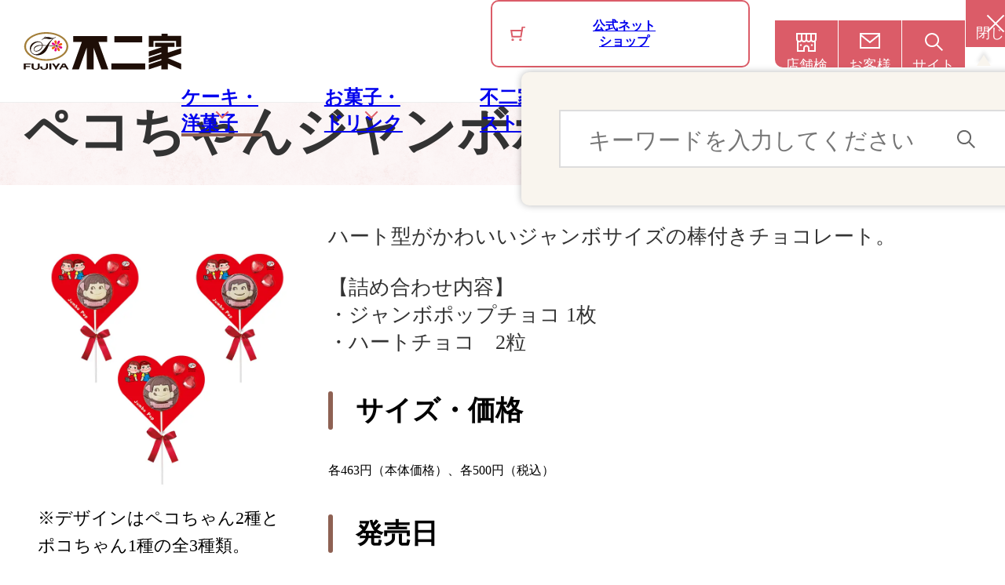

--- FILE ---
content_type: text/html
request_url: https://www.fujiya-peko.co.jp/cake/item/41116.html
body_size: 8523
content:
<!DOCTYPE HTML><html lang="ja"><head prefix="og: https://ogp.me/ns# fb: https://ogp.me/ns/fb# article: https://ogp.me/ns/article#"><!--/<head>タグ内上部の共通管理エリア--><meta charset="UTF-8"><meta http-equiv="X-UA-Compatible" content="IE=edge"><title>ペコちゃんジャンボポップチョコ | バレンタインギフト（バレンタイン） | 株式会社不二家</title><meta name="description" content="ペコちゃんジャンボポップチョコのページです。株式会社不二家のケーキ・洋菓子のページです。不二家洋菓子店や、一部スーパーやコンビニエンスストアでお買い求めいただける洋菓子商品をご紹介いたします。"><meta name="viewport" content="width=device-width"><meta name="format-detection" content="telephone=no"><meta property="og:type" content="article"><meta property="og:title" content="ペコちゃんジャンボポップチョコ | バレンタインギフト（バレンタイン） | 株式会社不二家"><meta property="og:description" content="ペコちゃんジャンボポップチョコのページです。株式会社不二家のケーキ・洋菓子のページです。不二家洋菓子店や、一部スーパーやコンビニエンスストアでお買い求めいただける洋菓子商品をご紹介いたします。"><meta property="og:url" content="https://www.fujiya-peko.co.jp/cake/item/41116.html"><meta property="og:image" content="https://www.fujiya-peko.co.jp/app-files/img/symbol/ogp.webp"><meta property="og:site_name" content="株式会社不二家"><meta property="og:locale" content="ja_JP"><link rel="canonical" href="https://www.fujiya-peko.co.jp/cake/item/41116.html"><link rel="shortcut icon" href="/app-files/img/symbol/favicon.ico"><link rel="apple-touch-icon-precomposed" href="/app-files/img/symbol/apple-touch-icon.webp"><script type="application/ld+json">{"@context": "https://schema.org","@type": "Organization","url": "https://www.fujiya-peko.co.jp/","logo": "https://www.fujiya-peko.co.jp/app-files/img/symbol/logo.webp"}</script><link rel="stylesheet" href="/app-files/css/custom/cake_item_detail.css"><!-- Google Tag Manager -->
<script>(function(w,d,s,l,i){w[l]=w[l]||[];w[l].push({'gtm.start':
new Date().getTime(),event:'gtm.js'});var f=d.getElementsByTagName(s)[0],
j=d.createElement(s),dl=l!='dataLayer'?'&l='+l:'';j.async=true;j.src=
'https://www.googletagmanager.com/gtm.js?id='+i+dl;f.parentNode.insertBefore(j,f);
})(window,document,'script','dataLayer','GTM-5J6RGJF');</script>
<!-- End Google Tag Manager --></head><body><!-- Google Tag Manager (noscript) -->
<noscript><iframe src="https://www.googletagmanager.com/ns.html?id=GTM-5J6RGJF"
height="0" width="0" style="display:none;visibility:hidden"></iframe></noscript>
<!-- End Google Tag Manager (noscript) --><header id="header" class="Header">
  <div class="Header__inner">
    <div class="Header__head">
      <h1 class="header-logo"><a href="/" class="header-logo__type"><img src="/app-files/img/cmn_logo01.svg" alt="不二家" width="201" height="48"></a></h1>
    </div>
    <div class="Header__body">
      <div class="header-utility">
        <div class="header-utility__shop"><a href="http://www.family-town.jp/" target="_blank" rel="noopener" class="header-utility__shop__type"><span class="header-utility__shop__label">公式ネット<br class="util-pc-hidden">ショップ</span></a></div>
        <ul class="header-utility__list">
          <li>
            <a href="https://shop.fujiya-peko.co.jp/b/fujiya/" target="_blank" rel="noopener" class="header-utility__list__type--blank">
              <div class="header-utility__list__icon"><img src="/app-files/img/sprite/icon.svg#store2-usage" alt="" width="26" height="24"></div>
              <div class="header-utility__list__label">店舗検索</div>
            </a>
          </li>
          <li class="util-sp-hidden">
            <a href="/contact/" class="header-utility__list__type">
              <div class="header-utility__list__icon"><img src="/app-files/img/sprite/icon.svg#contact2-usage" alt="" width="26" height="20"></div>
              <div class="header-utility__list__label">お客様窓口</div>
            </a>
          </li>
          <li class="js-header-search">
            <a href="#nav-search" class="header-utility__list__type js-header-search__trigger" aria-expanded="false" aria-controls="nav-search">
              <div class="header-utility__list__icon"><img src="/app-files/img/sprite/icon.svg#search2-usage" alt="" width="23" height="23"></div>
              <div class="header-utility__list__label">サイト内検索</div>
            </a>
            <div id="nav-search" class="header-search js-header-search__panel" aria-hidden="true">
              <div class="header-search__box">
                <div class="header-search__inner">
                  <form name="SS_searchForm" id="SS_searchForm" action="https://search.fujiya-peko.co.jp/search" method="get" enctype="application/x-www-form-urlencoded" class="header-search__form">
                    <input type="hidden" name="site" value="0MCKEEBQ">
                    <input type="hidden" name="charset" value="UTF-8">
                    <input type="hidden" name="design" value="1">
                    <input type="text" name="query" value="" class="header-search__input js-header-search__input" placeholder="キーワードを入力してください">
                    <input name="imageField" type="submit" class="header-search__submit" value="検索">
                  </form>
                </div>
              </div>
              <button type="button" class="header-search__close js-header-search__close"><span class="header-search__close__label">閉じる</span></button>
            </div>
          </li>
          <li class="util-pc-hidden">
            <a href="#nav-menu" class="header-utility__list__type--menu js-header-menu__trigger" aria-expanded="false" aria-controls="nav-menu"><span></span></a>
            <div id="nav-menu" class="header-menu js-header-menu__megamenu" aria-hidden="true">
              <div class="header-menu__inner">
                <div class="header-menu__body js-header-menu__container">
                </div>
                <div class="header-menu__foot">
                  <div class="header-button-wrap" data-col-sp="1">
                    <div class="header-button" data-size-sp="1col">
                      <a href="http://www.family-town.jp/" target="_blank" rel="noopener" class="header-button__type--blank">
                        <div class="header-button__icon"><img src="/app-files/img/sprite/icon.svg#shop3-usage" alt="" width="54" height="54"></div>
                        <div class="header-button__label">公式ネットショップ</div>
                      </a>
                    </div>
                    <div class="header-button" data-size-sp="1col">
                      <a href="/contact/" class="header-button__type">
                        <div class="header-button__icon"><img src="/app-files/img/sprite/icon.svg#contact-usage" alt="" width="52" height="52"></div>
                        <div class="header-button__label">お客様窓口</div>
                      </a>
                    </div>
                  </div>
                </div>
              </div>
            </div>
          </li>
        </ul>
      </div>
      <nav id="globalNavi" class="header-gnav js-header-gnav js-header-clone__gnav">
        <ul class="header-gnav__list">
          <li class="js-header-gnav__list" data-gnav-current="cake">
            <a href="#nav-cake" class="header-gnav__type--trigger js-header-gnav__trigger" aria-expanded="false" aria-controls="nav-cake"><span class="header-gnav__label">ケーキ・洋菓子</span></a>
            <div id="nav-cake" class="header-megamenu js-header-gnav__megamenu" aria-hidden="true">
              <div class="header-megamenu__inner">
                <div class="header-megamenu__body">
                  <div class="header-megamenu__title"><a href="/cake/" class="header-megamenu__title__type">ケーキ・洋菓子<span class="util-pc-hidden">トップ</span></a></div>
                  <div class="header-megamenu__button-wrap" data-col-pc="4">
                    <div class="header-megamenu__button"><a href="/cake/sweets.html" class="header-megamenu__button__type">洋菓子</a></div>
                    <div class="header-megamenu__button"><a href="/cake/gift.html" class="header-megamenu__button__type">ギフト</a></div>
                    <div class="header-megamenu__button"><a href="/cake/character.html" class="header-megamenu__button__type">キャラクター<br class="util-sp-hidden">（グッズ・お菓子）</a></div>
                    <div class="header-megamenu__button"><a href="/cake/coldsweets.html" class="header-megamenu__button__type">アイス・冷凍スイーツ</a></div>
                  </div>
                  <div class="header-megamenu__link-list-wrap" data-position-pc="right">
                    <ul class="header-megamenu__link-list-v3">
                      <li><a href="/cake/products_list/" class="header-megamenu__link-list-v3__type">掲載商品一覧</a></li>
                    </ul>
                  </div>
                </div>
                <div class="header-megamenu__foot">
                  <div class="header-megamenu__banner-wrap" data-col-pc="4">
                    <div class="header-megamenu__banner"><a href="/cakebrand/" class="header-megamenu__banner__type"><img src="/app-files/img/cmn_bn01.webp" alt="不二家洋菓子店ブランドサイト" width="225" height="45"></a></div>
                  </div>
                </div>
                <button type="button" class="header-megamenu__close js-header-gnav__megamenu__close"><span class="header-megamenu__close__label">閉じる</span></button>
              </div>
            </div>
          </li>
          <li class="js-header-gnav__list" data-gnav-current="sweets">
            <a href="#nav-sweets" class="header-gnav__type--trigger js-header-gnav__trigger" aria-expanded="false" aria-controls="nav-sweets"><span class="header-gnav__label">お菓子・ドリンク</span></a>
            <div id="nav-sweets" class="header-megamenu js-header-gnav__megamenu" aria-hidden="true">
              <div class="header-megamenu__inner">
                <div class="header-megamenu__body">
                  <div class="header-megamenu__title"><a href="/sweets/" class="header-megamenu__title__type">お菓子・ドリンク<span class="util-pc-hidden">トップ</span></a></div>
                  <div class="header-megamenu__button-wrap" data-col-pc="5">
                    <div class="header-megamenu__button"><a href="/sweets/chocolate.html" class="header-megamenu__button__type">チョコレート</a></div>
                    <div class="header-megamenu__button"><a href="/sweets/biscuits.html" class="header-megamenu__button__type">ビスケット・パイ</a></div>
                    <div class="header-megamenu__button"><a href="/sweets/candy.html" class="header-megamenu__button__type">キャンディ・グミ</a></div>
                    <div class="header-megamenu__button"><a href="/sweets/drink.html" class="header-megamenu__button__type">ドリンク・アイス</a></div>
                    <div class="header-megamenu__button"><a href="/sweets/limited_area.html" class="header-megamenu__button__type">地域限定（お土産）</a></div>
                  </div>
                  <div class="header-megamenu__link-list-wrap" data-position-pc="right">
                    <ul class="header-megamenu__link-list-v3">
                      <li><a href="/sweets/products_list/" class="header-megamenu__link-list-v3__type">掲載商品一覧</a></li>
                    </ul>
                  </div>
                </div>
                <div class="header-megamenu__foot">
                  <div class="header-megamenu__brand">
                    <div class="header-megamenu__brand__title">ブランドサイト</div>
                    <div class="header-megamenu__brand__logo">
                      <ul class="header-megamenu__brand__logo__list">
                        <li><a href="/milky-pop/" class="header-megamenu__brand__logo__type"><img src="/app-files/img/cmn_bn02_01.webp" alt="milky&reg; &amp; ポップキャンディ" width="153" height="81"></a></li>
                        <li><a href="/look/" class="header-megamenu__brand__logo__type"><img src="/app-files/img/cmn_bn02_02.webp" alt="LOOK" width="153" height="81"></a></li>
                        <li><a href="/countrymaam/" class="header-megamenu__brand__logo__type"><img src="/app-files/img/cmn_bn02_03.webp" alt="不二家 チョコチップクッキー カントリーマアム" width="153" height="81"></a></li>
                        <li><a href="/homepie/" class="header-megamenu__brand__logo__type"><img src="/app-files/img/cmn_bn02_04.webp" alt="不二家 ホームパイ" width="153" height="81"></a></li>
                        <li><a href="/ma-mi-re/" class="header-megamenu__brand__logo__type"><img src="/app-files/img/cmn_bn02_05.webp" alt="不二家 チョコチップクッキー カントリーマアム チョコまみれ" width="153" height="81"></a></li>
                        <li><a href="/anpanman/" class="header-megamenu__brand__logo__type"><img src="/app-files/img/cmn_bn02_06.webp" alt="それいけ！アンパンマン &copy;やなせたかし／フレーベル館・TMS・NTV" width="130" height="69"></a></li>
                      </ul>
                    </div>
                  </div>
                </div>
                <button type="button" class="header-megamenu__close js-header-gnav__megamenu__close"><span class="header-megamenu__close__label">閉じる</span></button>
              </div>
            </div>
          </li>
          <li><a href="/restaurant/" class="header-gnav__type"><span class="header-gnav__label">不二家レストラン</span></a></li>
          <li class="js-header-gnav__list" data-gnav-current="campaign"><a href="/campaign/" class="header-gnav__type"><span class="header-gnav__label">キャンペーン＆特集</span></a></li>
          <li class="js-header-gnav__list" data-gnav-current="sustainability">
            <a href="#nav-sustainability" class="header-gnav__type--trigger js-header-gnav__trigger" aria-expanded="false" aria-controls="nav-sustainability"><span class="header-gnav__label">サステナビリティ</span></a>
            <div id="nav-sustainability" class="header-megamenu js-header-gnav__megamenu" aria-hidden="true">
              <div class="header-megamenu__inner">
                <div class="header-megamenu__body">
                  <div class="header-megamenu__title"><a href="/sustainability/" class="header-megamenu__title__type">サステナビリティ<span class="util-pc-hidden">トップ</span></a></div>
                  <div class="header-megamenu__link-list-wrap">
                    <ul class="header-megamenu__link-list" data-col-pc="4">
                      <li><a href="/sustainability/sustainability-policy.html" class="header-megamenu__link-list__type">サステナビリティ方針</a></li>
                      <li><a href="/sustainability/management.html" class="header-megamenu__link-list__type">サステナビリティ推進体制</a></li>
                      <li><a href="/sustainability/goals_progress.html" class="header-megamenu__link-list__type">4つの課題の目標と進捗</a></li>
                      <li><a href="/sustainability/highlight.html" class="header-megamenu__link-list__type">非財務ハイライト</a></li>
                    </ul>
                  </div>
                </div>
                <div class="header-megamenu__foot">
                  <div class="header-megamenu__sdgs">
                    <div class="header-megamenu__sdgs__title">4つの柱に基づく取り組み</div>
                    <div class="header-megamenu__sdgs__button-wrap" data-col-pc="4">
                      <div class="header-megamenu__sdgs__button">
                        <a href="/sustainability/environment/" class="header-megamenu__sdgs__button__type">
                          <div class="header-megamenu__sdgs__button__icon"><img src="/app-files/img/cmn_ic03_01.svg" alt="" width="66" height="65"></div>
                          <div class="header-megamenu__sdgs__button__label">地球環境保全に<br class="util-sp-hidden">対する配慮</div>
                        </a>
                      </div>
                      <div class="header-megamenu__sdgs__button">
                        <a href="/sustainability/human-rights/" class="header-megamenu__sdgs__button__type">
                          <div class="header-megamenu__sdgs__button__icon"><img src="/app-files/img/cmn_ic03_02.svg" alt="" width="61" height="64"></div>
                          <div class="header-megamenu__sdgs__button__label">事業活動における<br class="util-sp-hidden">人権の尊重</div>
                        </a>
                      </div>
                      <div class="header-megamenu__sdgs__button">
                        <a href="/sustainability/employee/" class="header-megamenu__sdgs__button__type">
                          <div class="header-megamenu__sdgs__button__icon"><img src="/app-files/img/cmn_ic03_03.svg" alt="" width="78" height="44"></div>
                          <div class="header-megamenu__sdgs__button__label">従業員の健康向上・<br class="util-sp-hidden">労働環境改善と<br class="util-sp-hidden">公平な処遇</div>
                        </a>
                      </div>
                      <div class="header-megamenu__sdgs__button">
                        <a href="/sustainability/society/" class="header-megamenu__sdgs__button__type">
                          <div class="header-megamenu__sdgs__button__icon"><img src="/app-files/img/cmn_ic03_04.svg" alt="" width="78" height="51"></div>
                          <div class="header-megamenu__sdgs__button__label">地域社会との<br class="util-sp-hidden">共存・共栄・調和</div>
                        </a>
                      </div>
                    </div>
                  </div>
                </div>
                <button type="button" class="header-megamenu__close js-header-gnav__megamenu__close"><span class="header-megamenu__close__label">閉じる</span></button>
              </div>
            </div>
          </li>
          <li class="js-header-gnav__list" data-gnav-current="company">
            <a href="#nav-company" class="header-gnav__type--trigger js-header-gnav__trigger" aria-expanded="false" aria-controls="nav-company"><span class="header-gnav__label">会社・IR情報</span></a>
            <div id="nav-company" class="header-megamenu js-header-gnav__megamenu" aria-hidden="true">
              <div class="header-megamenu__inner">
                <div class="header-megamenu__body">
                  <div class="header-megamenu__title"><a href="/company/" class="header-megamenu__title__type">会社・IR情報<span class="util-pc-hidden">トップ</span></a></div>
                  <div class="header-megamenu__company-wrap" data-col-pc="3">
                    <div class="header-megamenu__company">
                      <div class="header-megamenu__company__head">
                        <div class="header-megamenu__link-list-wrap">
                          <ul class="header-megamenu__link-list" data-col-pc="1">
                            <li><a href="/company/about/" class="header-megamenu__link-list__type">会社案内</a></li>
                          </ul>
                        </div>
                      </div>
                      <div class="header-megamenu__company__body">
                        <div class="header-megamenu__link-list-wrap">
                          <ul class="header-megamenu__link-list-v2" data-col-pc="2">
                            <li><a href="/company/about/message.html" class="header-megamenu__link-list-v2__type">ご挨拶</a></li>
                            <li><a href="/company/about/vision.html" class="header-megamenu__link-list-v2__type">企業理念</a></li>
                            <li><a href="/company/about/outline.html" class="header-megamenu__link-list-v2__type">会社概要</a></li>
                            <li><a href="/company/about/business.html" class="header-megamenu__link-list-v2__type">事業案内</a></li>
                            <li><a href="/company/about/member.html" class="header-megamenu__link-list-v2__type">取締役・監査役</a></li>
                            <li><a href="/company/about/list.html" class="header-megamenu__link-list-v2__type">本社・事業所・工場一覧</a></li>
                            <li><a href="/company/about/history/" class="header-megamenu__link-list-v2__type">不二家の歴史</a></li>
                            <li><a href="/company/about/fujii_rinemon.html" class="header-megamenu__link-list-v2__type">藤井林右衛門の想い</a></li>
                            <li><a href="/company/about/quality/" class="header-megamenu__link-list-v2__type">安全・安心の取り組み</a></li>
                            <li><a href="/company/about/factory.html" class="header-megamenu__link-list-v2__type">工場紹介</a></li>
                          </ul>
                        </div>
                      </div>
                    </div>
                    <div class="header-megamenu__company">
                      <div class="header-megamenu__company__head">
                        <div class="header-megamenu__link-list-wrap">
                          <ul class="header-megamenu__link-list" data-col-pc="1">
                            <li><a href="/company/ir/" class="header-megamenu__link-list__type">IR情報</a></li>
                          </ul>
                        </div>
                      </div>
                      <div class="header-megamenu__company__body">
                        <div class="header-megamenu__link-list-wrap">
                          <ul class="header-megamenu__link-list-v2" data-col-pc="2">
                            <li><a href="/company/ir/news/" class="header-megamenu__link-list-v2__type">IR関連ニュース</a></li>
                            <li><a href="/company/ir/policy/" class="header-megamenu__link-list-v2__type">経営方針</a></li>
                            <li><a href="/company/ir/highlight.html" class="header-megamenu__link-list-v2__type">財務ハイライト</a></li>
                            <li><a href="/company/ir/data/" class="header-megamenu__link-list-v2__type">IR資料</a></li>
                            <li><a href="/company/ir/stock/" class="header-megamenu__link-list-v2__type">株主・株式情報</a></li>
                            <li><a href="/company/ir/investor.html" class="header-megamenu__link-list-v2__type">個人投資家のみなさまへ</a></li>
                            <li><a href="/company/ir/calendar.html" class="header-megamenu__link-list-v2__type">IRカレンダー</a></li>
                          </ul>
                        </div>
                      </div>
                    </div>
                    <div class="header-megamenu__company">
                      <div class="header-megamenu__company__body">
                        <div class="header-megamenu__link-list-wrap">
                          <ul class="header-megamenu__link-list" data-col-pc="1">
                            <li><a href="/company/news/" class="header-megamenu__link-list__type">ニュースリリース</a></li>
                            <li><a href="/company/recruit.html" class="header-megamenu__link-list__type">採用情報</a></li>
                            <li><a href="/company/franchise.html" class="header-megamenu__link-list__type">フランチャイズ加盟店募集</a></li>
                          </ul>
                        </div>
                      </div>
                      <div class="header-megamenu__company__foot">
                        <div class="header-button-wrap">
                          <div class="header-button" data-size-sp="1col">
                            <a href="/english/" target="_blank" rel="noopener" class="header-button__type--blank">
                              <div class="header-button__label">English</div>
                            </a>
                          </div>
                        </div>
                      </div>
                    </div>
                  </div>
                </div>
                <button type="button" class="header-megamenu__close js-header-gnav__megamenu__close"><span class="header-megamenu__close__label">閉じる</span></button>
              </div>
            </div>
          </li>
        </ul>
      </nav>
    </div>
  </div>
</header><main id="main" class="Main"><div class="Main__inner"><div class="Main__head"><div class="cake-item-detail-heading1"><div class="cake-item-detail-heading1__inner"><div class="cake-item-detail-heading1__new js-new-icon" data-newitem="true" data-end-date="2026-01-30"><img src="/app-files/img/cmn_ic07_01.svg" alt="NEW" width="42" height="42"></div><h1 class="cake-item-detail-heading1__title">ペコちゃんジャンボポップチョコ</h1></div></div><!--/Main__head--></div><div class="Main__body"><div class="Main__content"><div class="cake-item-detail-content"><div class="cake-item-detail-content__head"><div class="cake-item-detail-hero js-item-detail-carousel"><div class="cake-item-detail-hero__head"><div class="cake-item-detail-hero__carousel js-item-detail-carousel__list"><div class="cake-item-detail-hero__carousel__item"><figure class="cake-item-detail-hero__carousel__figure"><div class="cake-item-detail-hero__carousel__image"><img src="/cake/images/26VD_jumbo_popchoco.webp" alt=""></div><figcaption class="cake-item-detail-hero__carousel__caption">※デザインはペコちゃん2種とポコちゃん1種の全3種類。</figcaption></figure></div></div></div><div class="cake-item-detail-hero__body"><div class="cake-item-detail-hero__thumbnail js-item-detail-carousel__thumbnail"><div class="cake-item-detail-hero__thumbnail__item"><figure class="cake-item-detail-hero__thumbnail__figure"><div class="cake-item-detail-hero__thumbnail__image"><img src="/cake/images/26VD_jumbo_popchoco.webp" alt=""></div></figure></div></div></div></div></div><div class="cake-item-detail-content__body"><p class="text">ハート型がかわいいジャンボサイズの棒付きチョコレート。<br><br>【詰め合わせ内容】<br>・ジャンボポップチョコ 1枚<br>・ハートチョコ　2粒</p><section><div class="heading3"><div class="heading3__inner"><h2 class="heading3__title">サイズ・価格</h2></div></div><div class="cake-item-detail-list-wrap"><ul class="cake-item-detail-list"><li class="cake-item-detail-list__price">各463円（本体価格）、各500円（税込）</li></ul></div></section><section><div class="heading3"><div class="heading3__inner"><h2 class="heading3__title">発売日</h2></div></div><p class="text">2026年1月16日（金）より順次発売</p></section><section><div class="heading3"><div class="heading3__inner"><h2 class="heading3__title">アレルギー情報</h2></div></div><section><div class="heading4"><div class="heading4__inner"><h3 class="heading4__title">特定原材料</h3></div></div><div class="cake-item-detail-material"><div class="cake-item-detail-material__item"><div class="table" data-table-sp="shrink"><div class="table__body"><table class="table__matrix"><colgroup><col span="4" class="table__w--25per"></colgroup><thead><tr><th class="table__cell--lv1--center-middle">卵</th><th class="table__cell--lv1--center-middle">乳</th><th class="table__cell--lv1--center-middle">小麦</th><th class="table__cell--lv1--center-middle">落花生</th></tr></thead><tbody><tr><td class="table__cell--center-middle">－</td><td class="table__cell--center-middle">○</td><td class="table__cell--center-middle">－</td><td class="table__cell--center-middle">－</td></tr></tbody></table></div></div></div><div class="cake-item-detail-material__item"><div class="table" data-table-sp="shrink"><div class="table__body"><table class="table__matrix"><colgroup><col span="4" class="table__w--25per"></colgroup><thead><tr><th class="table__cell--lv1--center-middle">そば</th><th class="table__cell--lv1--center-middle">えび</th><th class="table__cell--lv1--center-middle">かに</th><th class="table__cell--lv1--center-middle">くるみ</th></tr></thead><tbody><tr><td class="table__cell--center-middle">－</td><td class="table__cell--center-middle">－</td><td class="table__cell--center-middle">－</td><td class="table__cell--center-middle">－</td></tr></tbody></table></div></div></div></div></section><section><div class="heading4"><div class="heading4__inner"><h3 class="heading4__title">特定原材料に準ずるもの</h3></div></div><div class="cake-item-detail-box-v2"><div class="cake-item-detail-box-v2__body"><p class="cake-item-detail-box-v2-text">大豆</p></div></div><div class="cake-item-detail-contamination"><div class="cake-item-detail-contamination__badge"><img src="/app-files/img/cmn_ic08.svg" alt="コンタミネーション"></div></div><p class="text"><span class="util-highlight--accent">卵、小麦、落花生を使用した設備で製造しています。</span></p><p class="cake-item-detail-note-text">※「コンタミネーション（製造過程等でアレルギー物質が意図せずに混入してしまうこと）」は容器包装商品・非容器包装商品で「特定原材料」8品目を表示しています。</p><div class="list-wrap--right"><ul class="link-list" data-col-pc="1" data-col-sp="1"><li><a href="/display/" class="link-list__type">「アレルギー表示」について</a></li></ul></div></section></section></div></div><div class="list-wrap"><ul class="note-list-v2" data-col-pc="1" data-col-sp="1"><li><span class="note-list-v2__mark">※</span>地域・店舗によりお取り扱いできない商品や、発売時期の異なる商品、価格が異なる商品がございます。<br>また、都合により商品内容及びデザインが変わることもございますので、ご了承ください。<br>詳しくは、<a href="https://shop.fujiya-peko.co.jp/b/fujiya/" target="_blank" rel="noopener" class="util-link--blank">お近くの店舗</a>スタッフへお問い合わせください。</li><li><span class="note-list-v2__mark">※</span>イートインスペースを利用しての飲食には、標準税率（10%）が適用されます。予めご了承ください。</li></ul></div><div class="cake-item-detail-box"><div class="cake-item-detail-box__head"><div class="cake-item-detail-box__title">関連商品</div></div><div class="cake-item-detail-box__body"><div class="cmn-product-card-wrap js-equal-height"><div class="cmn-product-card"><div class="cmn-product-card__new js-new-icon" data-newitem="true" data-end-date="2026-01-30"><img src="/app-files/img/cmn_ic07_01.svg" alt="NEW" width="42" height="42"></div><a href="/cake/item/42065.html" class="cmn-product-card__type js-equal-height__type"><div class="cmn-product-card__head"><div class="cmn-product-card__image"><img src="/cake/images/26VD_pekopoko_chococan.webp" alt="ペコポコチョコ缶"></div></div><div class="cmn-product-card__body js-equal-height__body"><div class="cmn-product-card__detail"><div class="cmn-product-card__title">ペコポコチョコ缶</div><div class="cmn-product-card__release">2026年1月16日（金）より順次発売</div></div></div></a></div></div></div></div><nav class="cmn-category-navi js-category-menu js-accordion" data-panel-pc="esc" data-panel-sp="close" data-category-column-pc="4" data-category-column-sp="2"><div class="cmn-category-navi__inner"><div class="cmn-category-navi__head js-accordion__trigger"><h2 class="cmn-category-navi__title">カテゴリから探す</h2></div><div class="cmn-category-navi__body js-accordion__panel"><ul class="cmn-category-list js-category-menu__list"><li><a href="/cake/fujiya_day.html" class="cmn-category-list__type">不二家の日</a><ul class="cmn-subcategory-list js-category-menu__submenu"><li><a href="/cake/fujiya_day/fujiya_day.html" class="cmn-subcategory-list__type">不二家の日</a></li></ul></li><li class="is-active"><a href="/cake/valentine_sale.html" class="cmn-category-list__type">バレンタイン</a><ul class="cmn-subcategory-list js-category-menu__submenu"><li class="is-current"><a href="/cake/valentine_sale/vd_gift.html" class="cmn-subcategory-list__type">バレンタインギフト</a></li></ul></li><li><a href="/cake/ichigo_fair.html" class="cmn-category-list__type">苺フェア</a><ul class="cmn-subcategory-list js-category-menu__submenu"><li><a href="/cake/ichigo_fair/cake.html" class="cmn-subcategory-list__type">苺フェア</a></li></ul></li><li><a href="/cake/sweets.html" class="cmn-category-list__type">洋菓子</a><ul class="cmn-subcategory-list js-category-menu__submenu"><li><a href="/cake/sweets/cutcake.html" class="cmn-subcategory-list__type">カットケーキ</a></li><li><a href="/cake/sweets/anniversary_sweets.html" class="cmn-subcategory-list__type">アニバーサリースイーツ（お誕生日・お祝い）</a></li><li><a href="/cake/sweets/special_anniversary.html" class="cmn-subcategory-list__type">スペシャルアニバーサリー（限定店舗）</a></li><li><a href="/cake/sweets/casual_sweets.html" class="cmn-subcategory-list__type">カジュアルスイーツ</a></li><li><a href="/cake/sweets/daily_sweets.html" class="cmn-subcategory-list__type">デイリースイーツ（おやつ菓子）</a></li></ul></li><li><a href="/cake/gift.html" class="cmn-category-list__type">ギフト</a><ul class="cmn-subcategory-list js-category-menu__submenu"><li><a href="/cake/gift/baked_gift.html" class="cmn-subcategory-list__type">焼菓子ギフト</a></li><li><a href="/cake/gift/casual_gift.html" class="cmn-subcategory-list__type">カジュアルギフト</a></li></ul></li><li><a href="/cake/character.html" class="cmn-category-list__type">キャラクター（グッズ・お菓子）</a><ul class="cmn-subcategory-list js-category-menu__submenu"><li><a href="/cake/character/pekochan.html" class="cmn-subcategory-list__type">ペコちゃん</a></li><li><a href="/cake/character/anpanman.html" class="cmn-subcategory-list__type">それいけアンパンマン</a></li></ul></li></ul></div></div></nav></div><!--/Main__body--></div><div class="Main__guide"><ol class="main-breadcrumb" itemscope itemtype="https://schema.org/BreadcrumbList"><li itemprop="itemListElement" itemscope itemtype="https://schema.org/ListItem"><a class="main-breadcrumb__type" itemprop="item" href="/"><span itemprop="name">ホーム</span></a><meta itemprop="position" content="1"></li><li itemprop="itemListElement" itemscope itemtype="https://schema.org/ListItem"><a class="main-breadcrumb__type" itemprop="item" href="/cake/"><span itemprop="name">ケーキ・洋菓子</span></a><meta itemprop="position" content="2"></li><li itemprop="itemListElement" itemscope itemtype="https://schema.org/ListItem"><a class="main-breadcrumb__type" itemprop="item" href="/cake/valentine_sale.html"><span itemprop="name">バレンタイン</span></a><meta itemprop="position" content="3"></li><li itemprop="itemListElement" itemscope itemtype="https://schema.org/ListItem"><a class="main-breadcrumb__type" itemprop="item" href="/cake/valentine_sale/vd_gift.html"><span itemprop="name">バレンタインギフト</span></a><meta itemprop="position" content="4"></li><li itemprop="itemListElement" itemscope itemtype="https://schema.org/ListItem"><span class="main-breadcrumb__type--nolink"><span itemprop="name">ペコちゃんジャンボポップチョコ</span></span><meta itemprop="position" content="5"></li></ol><!--/Main__guide--></div><!--/Main__inner--></div><!--/Main--></main><footer id="footer" class="Footer js-pagetop__footer-top">
  <div class="Footer__inner">
    <div class="Footer__body">
      <div class="footer-link-list-wrap">
        <ul class="footer-link-list">
          <li><a href="/cake/" class="footer-link-list__type">ケーキ・洋菓子</a></li>
          <li><a href="/sweets/" class="footer-link-list__type">お菓子・ドリンク</a></li>
          <li><a href="/restaurant/" class="footer-link-list__type">不二家レストラン</a></li>
          <li><a href="/campaign/" class="footer-link-list__type">キャンペーン＆特集</a></li>
          <li><a href="/sustainability/" class="footer-link-list__type">サステナビリティ</a></li>
          <li><a href="/company/" class="footer-link-list__type">会社・IR情報</a></li>
        </ul>
      </div>
      <div class="footer-link-list-wrap">
        <ul class="footer-link-list-v2 js-equal-height">
          <li>
            <a href="https://shop.fujiya-peko.co.jp/b/fujiya/" target="_blank" rel="noopener" class="footer-link-list-v2__type--blank">
              <div class="footer-link-list-v2__icon"><img src="/app-files/img/sprite/icon.svg#store-usage" alt="" width="26" height="24"></div>
              <div class="footer-link-list-v2__label js-equal-height__label">店舗検索</div>
            </a>
          </li>
          <li>
            <a href="http://www.family-town.jp/" target="_blank" rel="noopener" class="footer-link-list-v2__type--blank">
              <div class="footer-link-list-v2__icon"><img src="/app-files/img/sprite/icon.svg#shop3-usage" alt="" width="27" height="27"></div>
              <div class="footer-link-list-v2__label js-equal-height__label">公式ネット<br class="util-pc-hidden">ショップ</div>
            </a>
          </li>
          <li>
            <a href="/contact/" class="footer-link-list-v2__type">
              <div class="footer-link-list-v2__icon"><img src="/app-files/img/sprite/icon.svg#contact-usage" alt="" width="52" height="40"></div>
              <div class="footer-link-list-v2__label js-equal-height__label">お客様窓口</div>
            </a>
          </li>
        </ul>
      </div>
    </div>
    <div class="Footer__foot">
      <div class="footer-utility">
        <ul class="footer-utility__list" data-col-sp="2">
          <li><a href="/news/news/" class="footer-utility__list__type">新着情報</a></li>
          <li><a href="/sitemap/" class="footer-utility__list__type">サイトマップ</a></li>
          <li><a href="/privacy/" class="footer-utility__list__type">プライバシーポリシー</a></li>
          <li><a href="/copyright/" class="footer-utility__list__type">サイトポリシー</a></li>
          <li><a href="/contact/" class="footer-utility__list__type">お問い合わせ</a></li>
          <li><a href="/english/" target="_blank" rel="noopener" class="footer-utility__list__type--blank">English</a></li>
        </ul>
      </div>
      <div class="footer-social">
        <div class="footer-social__icon">
          <ul class="footer-social__icon__list">
            <li><a href="https://line.me/ti/p/%40fujiya" target="_blank" rel="noopener" class="footer-social__icon__type"><img src="/app-files/img/cmn_ic04_01.svg" alt="LINE" width="40" height="40"></a></li>
            <li><a href="https://www.facebook.com/FUJIYA.jp" target="_blank" rel="noopener" class="footer-social__icon__type"><img src="/app-files/img/cmn_ic04_02.svg" alt="Facebook" width="40" height="40"></a></li>
            <li><a href="https://x.com/Fujiya_jp" target="_blank" rel="noopener" class="footer-social__icon__type"><img src="/app-files/img/cmn_ic04_03.svg" alt="X" width="40" height="40"></a></li>
            <li><a href="https://www.instagram.com/fujiya_sweets/" target="_blank" rel="noopener" class="footer-social__icon__type"><img src="/app-files/img/cmn_ic04_04.webp" alt="Instagram" width="40" height="40"></a></li>
          </ul>
        </div>
        <div class="footer-social__title"><a href="/socialmedia/" class="footer-social__title__type">SNS公式アカウント</a></div>
      </div>
      <div class="footer-copyright">
        <small class="footer-copyright__label" lang="en">Copyright © FUJIYA CO., LTD. All Rights Reserved.</small>
      </div>
    </div>
    <div class="Footer__guide">
      <div class="footer-pagetop js-pagetop">
        <a href="#header"><img src="/app-files/img/cmn_ic02.svg" alt="ページ上部へ" width="95" height="164"></a>
      </div>
    </div>
  </div>
</footer><script src="/app-files/js/custom/cake_item_detail.js"></script><!--/<body>タグ内下部の共通管理エリア--></body></html>

--- FILE ---
content_type: text/css
request_url: https://www.fujiya-peko.co.jp/app-files/css/custom/cake_item_detail.css
body_size: 53302
content:
@charset "UTF-8";
@layer base, layout, module, custom;@layer base{.anchor-navi__label:before,.card-v2 .card-v2__type .card-v2__title:after,.card-v3 .card-v3__type .card-v3__title:after,.card .card__type .card__title:after,.cmn-category-list .cmn-category-list__type:after,.cmn-right-list__type:after,.cmn-subcategory-list .cmn-subcategory-list__type:after,.description-list-v2__type:after,.description-list-v3__type:after,.description-list-v4__type:after,.description-list__type:after,.download__link-list__type:after,.footer-link-list__type:after,.footer-social__title__type:after,.header-gnav__type:after,.header-megamenu__button__type:after,.header-megamenu__link-list-v2__type:after,.header-megamenu__link-list-v3__type:after,.header-megamenu__link-list__type:after,.header-megamenu__sdgs__button__type:after,.header-megamenu__title__type:after,.heading2--center__link .heading2--center__title:after,.heading2-v2--center__link .heading2-v2--center__title:after,.heading2-v2__link .heading2-v2__title:after,.heading2__link .heading2__title:after,.heading3--center__link .heading3--center__title:after,.heading3-v2--center__link .heading3-v2--center__title:after,.heading3-v2__link .heading3-v2__title:after,.heading3__link .heading3__title:after,.heading4--center__link .heading4--center__title:after,.heading4-v2--center__link .heading4-v2--center__title:after,.heading4-v2__link .heading4-v2__title:after,.heading4__link .heading4__title:after,.heading5--center__link .heading5--center__title:after,.heading5__link .heading5__title:after,.heading6--center__link .heading6--center__title:after,.heading6__link .heading6__title:after,.link-list__type:after,.main-breadcrumb>li:before,.main-lnav__stage1__type:after,.main-lnav__title__type:after,.news__type .news__title:after{-webkit-backface-visibility:hidden;display:inline-block;position:relative;border-top:2px solid #db5c68;border-right:2px solid #db5c68;vertical-align:middle;content:""}.card-v2 .card-v2__type .card-v2__title:after,.card-v3 .card-v3__type .card-v3__title:after,.card .card__type .card__title:after,.cmn-category-list .cmn-category-list__type:after,.cmn-right-list__type:after,.cmn-subcategory-list .cmn-subcategory-list__type:after,.description-list-v2__type:after,.description-list-v3__type:after,.description-list-v4__type:after,.description-list__type:after,.download__link-list__type:after,.footer-link-list__type:after,.footer-social__title__type:after,.header-gnav__type:after,.header-megamenu__button__type:after,.header-megamenu__link-list-v2__type:after,.header-megamenu__link-list-v3__type:after,.header-megamenu__link-list__type:after,.header-megamenu__sdgs__button__type:after,.header-megamenu__title__type:after,.heading2--center__link .heading2--center__title:after,.heading2-v2--center__link .heading2-v2--center__title:after,.heading2-v2__link .heading2-v2__title:after,.heading2__link .heading2__title:after,.heading3--center__link .heading3--center__title:after,.heading3-v2--center__link .heading3-v2--center__title:after,.heading3-v2__link .heading3-v2__title:after,.heading3__link .heading3__title:after,.heading4--center__link .heading4--center__title:after,.heading4-v2--center__link .heading4-v2--center__title:after,.heading4-v2__link .heading4-v2__title:after,.heading4__link .heading4__title:after,.heading5--center__link .heading5--center__title:after,.heading5__link .heading5__title:after,.heading6--center__link .heading6--center__title:after,.heading6__link .heading6__title:after,.link-list__type:after,.main-breadcrumb>li:before,.main-lnav__stage1__type:after,.main-lnav__title__type:after,.news__type .news__title:after{-webkit-transform:rotate(45deg);transform:rotate(45deg)}.anchor-navi__label:before{-webkit-transform:rotate(135deg);transform:rotate(135deg)}.cmn-right-list__type--nolink:after,.link-list__type--nolink:after{-webkit-backface-visibility:hidden;display:inline-block;position:relative;border-color:currentcolor currentcolor #999 #999;border-right:2px solid #999;border-top:2px solid #999;vertical-align:middle;content:"";-webkit-transform:rotate(45deg);transform:rotate(45deg)}.carousel__list>.slick-arrow.slick-next:before,.carousel__list>.slick-arrow.slick-prev:before,.pager-navi .pager-navi__link--next:after,.pager-navi .pager-navi__link--prev:after{-webkit-backface-visibility:hidden;display:inline-block;position:relative;border-color:currentcolor currentcolor #333 #333;border-right:2px solid #333;border-top:2px solid #333;vertical-align:middle;content:""}.carousel__list>.slick-arrow.slick-next:before,.pager-navi .pager-navi__link--next:after{-webkit-transform:rotate(45deg);transform:rotate(45deg)}.carousel__list>.slick-arrow.slick-prev:before,.pager-navi .pager-navi__link--prev:after{-webkit-transform:rotate(-135deg);transform:rotate(-135deg)}.card-v2 .card-v2__type .card-v2__title:after,.card-v3 .card-v3__type .card-v3__title:after,.card .card__type .card__title:after,.cmn-right-list__type--nolink:after,.cmn-right-list__type:after,.cmn-subcategory-list .cmn-subcategory-list__type:after,.description-list-v2__type:after,.description-list-v3__type:after,.description-list-v4__type:after,.description-list__type:after,.download__link-list__type:after,.footer-social__title__type:after,.header-megamenu__link-list-v2__type:after,.header-megamenu__link-list-v3__type:after,.header-megamenu__link-list__type:after,.header-megamenu__title__type:after,.heading2--center__link .heading2--center__title:after,.heading2-v2--center__link .heading2-v2--center__title:after,.heading2-v2__link .heading2-v2__title:after,.heading2__link .heading2__title:after,.heading3--center__link .heading3--center__title:after,.heading3-v2--center__link .heading3-v2--center__title:after,.heading3-v2__link .heading3-v2__title:after,.heading3__link .heading3__title:after,.heading4--center__link .heading4--center__title:after,.heading4-v2--center__link .heading4-v2--center__title:after,.heading4-v2__link .heading4-v2__title:after,.heading4__link .heading4__title:after,.heading5--center__link .heading5--center__title:after,.heading5__link .heading5__title:after,.heading6--center__link .heading6--center__title:after,.heading6__link .heading6__title:after,.link-list__type--nolink:after,.link-list__type:after,.main-lnav__stage1__type:after,.main-lnav__title__type:after,.news__type .news__title:after{margin-left:5px}.anchor-navi__label:before,.cmn-category-list .cmn-category-list__type:after,.footer-link-list__type:after,.header-gnav__type:after,.header-megamenu__button__type:after,.header-megamenu__sdgs__button__type:after{position:absolute;top:50%}.button-v2 .button-v2__type--blank:after,.button-v2 .button-v2__type--excel:after,.button-v2 .button-v2__type--modal:after,.button-v2 .button-v2__type--pdf:after,.button-v2 .button-v2__type--powerpoint:after,.button-v2 .button-v2__type--rss:after,.button-v2 .button-v2__type--video:after,.button-v2 .button-v2__type--word:after,.button-v2 .button-v2__type--zip:after,.button-v3 .button-v3__type--blank:after,.button-v3 .button-v3__type--excel:after,.button-v3 .button-v3__type--modal:after,.button-v3 .button-v3__type--pdf:after,.button-v3 .button-v3__type--powerpoint:after,.button-v3 .button-v3__type--rss:after,.button-v3 .button-v3__type--video:after,.button-v3 .button-v3__type--word:after,.button-v3 .button-v3__type--zip:after,.button .button__type--blank:after,.button .button__type--excel:after,.button .button__type--modal:after,.button .button__type--pdf:after,.button .button__type--powerpoint:after,.button .button__type--rss:after,.button .button__type--video:after,.button .button__type--word:after,.button .button__type--zip:after,.card-v2 .card-v2__type--blank--scaleup .card-v2__title:after,.card-v2 .card-v2__type--blank .card-v2__title:after,.card-v2 .card-v2__type--excel--scaleup .card-v2__title:after,.card-v2 .card-v2__type--excel .card-v2__title:after,.card-v2 .card-v2__type--modal--scaleup .card-v2__title:after,.card-v2 .card-v2__type--modal .card-v2__title:after,.card-v2 .card-v2__type--pdf--scaleup .card-v2__title:after,.card-v2 .card-v2__type--pdf .card-v2__title:after,.card-v2 .card-v2__type--powerpoint--scaleup .card-v2__title:after,.card-v2 .card-v2__type--powerpoint .card-v2__title:after,.card-v2 .card-v2__type--rss--scaleup .card-v2__title:after,.card-v2 .card-v2__type--rss .card-v2__title:after,.card-v2 .card-v2__type--video--scaleup .card-v2__title:after,.card-v2 .card-v2__type--video .card-v2__title:after,.card-v2 .card-v2__type--word--scaleup .card-v2__title:after,.card-v2 .card-v2__type--word .card-v2__title:after,.card-v2 .card-v2__type--zip--scaleup .card-v2__title:after,.card-v2 .card-v2__type--zip .card-v2__title:after,.card-v3 .card-v3__type--blank--scaleup .card-v3__title:after,.card-v3 .card-v3__type--blank .card-v3__title:after,.card-v3 .card-v3__type--excel--scaleup .card-v3__title:after,.card-v3 .card-v3__type--excel .card-v3__title:after,.card-v3 .card-v3__type--modal--scaleup .card-v3__title:after,.card-v3 .card-v3__type--modal .card-v3__title:after,.card-v3 .card-v3__type--pdf--scaleup .card-v3__title:after,.card-v3 .card-v3__type--pdf .card-v3__title:after,.card-v3 .card-v3__type--powerpoint--scaleup .card-v3__title:after,.card-v3 .card-v3__type--powerpoint .card-v3__title:after,.card-v3 .card-v3__type--rss--scaleup .card-v3__title:after,.card-v3 .card-v3__type--rss .card-v3__title:after,.card-v3 .card-v3__type--video--scaleup .card-v3__title:after,.card-v3 .card-v3__type--video .card-v3__title:after,.card-v3 .card-v3__type--word--scaleup .card-v3__title:after,.card-v3 .card-v3__type--word .card-v3__title:after,.card-v3 .card-v3__type--zip--scaleup .card-v3__title:after,.card-v3 .card-v3__type--zip .card-v3__title:after,.card .card__type--blank--scaleup .card__title:after,.card .card__type--blank .card__title:after,.card .card__type--excel--scaleup .card__title:after,.card .card__type--excel .card__title:after,.card .card__type--modal--scaleup .card__title:after,.card .card__type--modal .card__title:after,.card .card__type--pdf--scaleup .card__title:after,.card .card__type--pdf .card__title:after,.card .card__type--powerpoint--scaleup .card__title:after,.card .card__type--powerpoint .card__title:after,.card .card__type--rss--scaleup .card__title:after,.card .card__type--rss .card__title:after,.card .card__type--video--scaleup .card__title:after,.card .card__type--video .card__title:after,.card .card__type--word--scaleup .card__title:after,.card .card__type--word .card__title:after,.card .card__type--zip--scaleup .card__title:after,.card .card__type--zip .card__title:after,.cmn-right-list__type--blank:after,.cmn-right-list__type--excel:after,.cmn-right-list__type--modal:after,.cmn-right-list__type--pdf:after,.cmn-right-list__type--powerpoint:after,.cmn-right-list__type--rss:after,.cmn-right-list__type--video:after,.cmn-right-list__type--word:after,.cmn-right-list__type--zip:after,.description-list-v2__type--blank:after,.description-list-v2__type--excel:after,.description-list-v2__type--modal:after,.description-list-v2__type--pdf:after,.description-list-v2__type--powerpoint:after,.description-list-v2__type--rss:after,.description-list-v2__type--video:after,.description-list-v2__type--word:after,.description-list-v2__type--zip:after,.description-list-v3__type--blank:after,.description-list-v3__type--excel:after,.description-list-v3__type--modal:after,.description-list-v3__type--pdf:after,.description-list-v3__type--powerpoint:after,.description-list-v3__type--rss:after,.description-list-v3__type--video:after,.description-list-v3__type--word:after,.description-list-v3__type--zip:after,.description-list-v4__type--blank:after,.description-list-v4__type--excel:after,.description-list-v4__type--modal:after,.description-list-v4__type--pdf:after,.description-list-v4__type--powerpoint:after,.description-list-v4__type--rss:after,.description-list-v4__type--video:after,.description-list-v4__type--word:after,.description-list-v4__type--zip:after,.description-list__type--blank:after,.description-list__type--excel:after,.description-list__type--modal:after,.description-list__type--pdf:after,.description-list__type--powerpoint:after,.description-list__type--rss:after,.description-list__type--video:after,.description-list__type--word:after,.description-list__type--zip:after,.download__link-list__type--blank:after,.download__link-list__type--pdf:after,.figure a.figure__frame--modal:after,.footer-link-list-v2__type--blank:after,.footer-link-list__type--blank:after,.footer-utility__list__type--blank:after,.header-button__type--blank:after,.header-gnav__type--blank .header-gnav__label:after,.header-gnav__type--blank:after,.header-utility__list__type--blank .header-utility__list__label:after,.header-utility__shop__label:after,.header-utility__shop__type:after,.heading2--center__link--blank .heading2--center__title:after,.heading2--center__link--pdf .heading2--center__title:after,.heading2-v2--center__link--blank .heading2-v2--center__title:after,.heading2-v2--center__link--pdf .heading2-v2--center__title:after,.heading2-v2__link--blank .heading2-v2__title:after,.heading2-v2__link--pdf .heading2-v2__title:after,.heading2__link--blank .heading2__title:after,.heading2__link--pdf .heading2__title:after,.heading3--center__link--blank .heading3--center__title:after,.heading3--center__link--excel .heading3--center__title:after,.heading3--center__link--modal .heading3--center__title:after,.heading3--center__link--pdf .heading3--center__title:after,.heading3--center__link--powerpoint .heading3--center__title:after,.heading3--center__link--rss .heading3--center__title:after,.heading3--center__link--video .heading3--center__title:after,.heading3--center__link--word .heading3--center__title:after,.heading3--center__link--zip .heading3--center__title:after,.heading3-v2--center__link--blank .heading3-v2--center__title:after,.heading3-v2--center__link--excel .heading3-v2--center__title:after,.heading3-v2--center__link--modal .heading3-v2--center__title:after,.heading3-v2--center__link--pdf .heading3-v2--center__title:after,.heading3-v2--center__link--powerpoint .heading3-v2--center__title:after,.heading3-v2--center__link--rss .heading3-v2--center__title:after,.heading3-v2--center__link--video .heading3-v2--center__title:after,.heading3-v2--center__link--word .heading3-v2--center__title:after,.heading3-v2--center__link--zip .heading3-v2--center__title:after,.heading3-v2__link--blank .heading3-v2__title:after,.heading3-v2__link--excel .heading3-v2__title:after,.heading3-v2__link--modal .heading3-v2__title:after,.heading3-v2__link--pdf .heading3-v2__title:after,.heading3-v2__link--powerpoint .heading3-v2__title:after,.heading3-v2__link--rss .heading3-v2__title:after,.heading3-v2__link--video .heading3-v2__title:after,.heading3-v2__link--word .heading3-v2__title:after,.heading3-v2__link--zip .heading3-v2__title:after,.heading3__link--blank .heading3__title:after,.heading3__link--excel .heading3__title:after,.heading3__link--modal .heading3__title:after,.heading3__link--pdf .heading3__title:after,.heading3__link--powerpoint .heading3__title:after,.heading3__link--rss .heading3__title:after,.heading3__link--video .heading3__title:after,.heading3__link--word .heading3__title:after,.heading3__link--zip .heading3__title:after,.heading4--center__link--blank .heading4--center__title:after,.heading4--center__link--excel .heading4--center__title:after,.heading4--center__link--modal .heading4--center__title:after,.heading4--center__link--pdf .heading4--center__title:after,.heading4--center__link--powerpoint .heading4--center__title:after,.heading4--center__link--rss .heading4--center__title:after,.heading4--center__link--video .heading4--center__title:after,.heading4--center__link--word .heading4--center__title:after,.heading4--center__link--zip .heading4--center__title:after,.heading4-v2--center__link--blank .heading4-v2--center__title:after,.heading4-v2--center__link--excel .heading4-v2--center__title:after,.heading4-v2--center__link--modal .heading4-v2--center__title:after,.heading4-v2--center__link--pdf .heading4-v2--center__title:after,.heading4-v2--center__link--powerpoint .heading4-v2--center__title:after,.heading4-v2--center__link--rss .heading4-v2--center__title:after,.heading4-v2--center__link--video .heading4-v2--center__title:after,.heading4-v2--center__link--word .heading4-v2--center__title:after,.heading4-v2--center__link--zip .heading4-v2--center__title:after,.heading4-v2__link--blank .heading4-v2__title:after,.heading4-v2__link--excel .heading4-v2__title:after,.heading4-v2__link--modal .heading4-v2__title:after,.heading4-v2__link--pdf .heading4-v2__title:after,.heading4-v2__link--powerpoint .heading4-v2__title:after,.heading4-v2__link--rss .heading4-v2__title:after,.heading4-v2__link--video .heading4-v2__title:after,.heading4-v2__link--word .heading4-v2__title:after,.heading4-v2__link--zip .heading4-v2__title:after,.heading4__link--blank .heading4__title:after,.heading4__link--excel .heading4__title:after,.heading4__link--modal .heading4__title:after,.heading4__link--pdf .heading4__title:after,.heading4__link--powerpoint .heading4__title:after,.heading4__link--rss .heading4__title:after,.heading4__link--video .heading4__title:after,.heading4__link--word .heading4__title:after,.heading4__link--zip .heading4__title:after,.heading5--center__link--blank .heading5--center__title:after,.heading5--center__link--excel .heading5--center__title:after,.heading5--center__link--modal .heading5--center__title:after,.heading5--center__link--pdf .heading5--center__title:after,.heading5--center__link--powerpoint .heading5--center__title:after,.heading5--center__link--rss .heading5--center__title:after,.heading5--center__link--video .heading5--center__title:after,.heading5--center__link--word .heading5--center__title:after,.heading5--center__link--zip .heading5--center__title:after,.heading5__link--blank .heading5__title:after,.heading5__link--excel .heading5__title:after,.heading5__link--modal .heading5__title:after,.heading5__link--pdf .heading5__title:after,.heading5__link--powerpoint .heading5__title:after,.heading5__link--rss .heading5__title:after,.heading5__link--video .heading5__title:after,.heading5__link--word .heading5__title:after,.heading5__link--zip .heading5__title:after,.heading6--center__link--blank .heading6--center__title:after,.heading6--center__link--excel .heading6--center__title:after,.heading6--center__link--modal .heading6--center__title:after,.heading6--center__link--pdf .heading6--center__title:after,.heading6--center__link--powerpoint .heading6--center__title:after,.heading6--center__link--rss .heading6--center__title:after,.heading6--center__link--video .heading6--center__title:after,.heading6--center__link--word .heading6--center__title:after,.heading6--center__link--zip .heading6--center__title:after,.heading6__link--blank .heading6__title:after,.heading6__link--excel .heading6__title:after,.heading6__link--modal .heading6__title:after,.heading6__link--pdf .heading6__title:after,.heading6__link--powerpoint .heading6__title:after,.heading6__link--rss .heading6__title:after,.heading6__link--video .heading6__title:after,.heading6__link--word .heading6__title:after,.heading6__link--zip .heading6__title:after,.inquiry-button .inquiry-button__type--blank:after,.inquiry-button .inquiry-button__type--excel:after,.inquiry-button .inquiry-button__type--modal:after,.inquiry-button .inquiry-button__type--pdf:after,.inquiry-button .inquiry-button__type--powerpoint:after,.inquiry-button .inquiry-button__type--rss:after,.inquiry-button .inquiry-button__type--video:after,.inquiry-button .inquiry-button__type--word:after,.inquiry-button .inquiry-button__type--zip:after,.link-list__type--blank:after,.link-list__type--excel:after,.link-list__type--modal:after,.link-list__type--pdf:after,.link-list__type--powerpoint:after,.link-list__type--rss:after,.link-list__type--video:after,.link-list__type--word:after,.link-list__type--zip:after,.main-lnav__stage1__type--blank:after,.news__type--blank .news__title:after,.news__type--pdf .news__title:after,.pulldown-navi__link--rss:before,.util-link--blank:after,.util-link--excel:after,.util-link--modal:after,.util-link--pdf:after,.util-link--powerpoint:after,.util-link--rss:after,.util-link--video:after,.util-link--word:after,.util-link--zip:after{display:inline-block;position:relative;overflow:hidden;background:no-repeat 50%;background-size:contain;text-indent:100%;vertical-align:middle;white-space:nowrap;content:""}.button-v2 .button-v2__type--blank:after,.button-v3 .button-v3__type--blank:after,.button .button__type--blank:after,.card-v2 .card-v2__type--blank--scaleup .card-v2__title:after,.card-v2 .card-v2__type--blank .card-v2__title:after,.card-v3 .card-v3__type--blank--scaleup .card-v3__title:after,.card-v3 .card-v3__type--blank .card-v3__title:after,.card .card__type--blank--scaleup .card__title:after,.card .card__type--blank .card__title:after,.cmn-right-list__type--blank:after,.description-list-v2__type--blank:after,.description-list-v3__type--blank:after,.description-list-v4__type--blank:after,.description-list__type--blank:after,.download__link-list__type--blank:after,.footer-link-list-v2__type--blank:after,.footer-link-list__type--blank:after,.footer-utility__list__type--blank:after,.header-button__type--blank:after,.header-gnav__type--blank .header-gnav__label:after,.header-gnav__type--blank:after,.header-utility__shop__label:after,.header-utility__shop__type:after,.heading2--center__link--blank .heading2--center__title:after,.heading2-v2--center__link--blank .heading2-v2--center__title:after,.heading2-v2__link--blank .heading2-v2__title:after,.heading2__link--blank .heading2__title:after,.heading3--center__link--blank .heading3--center__title:after,.heading3-v2--center__link--blank .heading3-v2--center__title:after,.heading3-v2__link--blank .heading3-v2__title:after,.heading3__link--blank .heading3__title:after,.heading4--center__link--blank .heading4--center__title:after,.heading4-v2--center__link--blank .heading4-v2--center__title:after,.heading4-v2__link--blank .heading4-v2__title:after,.heading4__link--blank .heading4__title:after,.heading5--center__link--blank .heading5--center__title:after,.heading5__link--blank .heading5__title:after,.heading6--center__link--blank .heading6--center__title:after,.heading6__link--blank .heading6__title:after,.inquiry-button .inquiry-button__type--blank:after,.link-list__type--blank:after,.main-lnav__stage1__type--blank:after,.news__type--blank .news__title:after,.util-link--blank:after{background-image:url(/app-files/img/sprite/icon.svg#blank-usage)}.button-v2 .button-v2__type--pdf:after,.button-v3 .button-v3__type--pdf:after,.button .button__type--pdf:after,.card-v2 .card-v2__type--pdf--scaleup .card-v2__title:after,.card-v2 .card-v2__type--pdf .card-v2__title:after,.card-v3 .card-v3__type--pdf--scaleup .card-v3__title:after,.card-v3 .card-v3__type--pdf .card-v3__title:after,.card .card__type--pdf--scaleup .card__title:after,.card .card__type--pdf .card__title:after,.cmn-right-list__type--pdf:after,.description-list-v2__type--pdf:after,.description-list-v3__type--pdf:after,.description-list-v4__type--pdf:after,.description-list__type--pdf:after,.download__link-list__type--pdf:after,.heading2--center__link--pdf .heading2--center__title:after,.heading2-v2--center__link--pdf .heading2-v2--center__title:after,.heading2-v2__link--pdf .heading2-v2__title:after,.heading2__link--pdf .heading2__title:after,.heading3--center__link--pdf .heading3--center__title:after,.heading3-v2--center__link--pdf .heading3-v2--center__title:after,.heading3-v2__link--pdf .heading3-v2__title:after,.heading3__link--pdf .heading3__title:after,.heading4--center__link--pdf .heading4--center__title:after,.heading4-v2--center__link--pdf .heading4-v2--center__title:after,.heading4-v2__link--pdf .heading4-v2__title:after,.heading4__link--pdf .heading4__title:after,.heading5--center__link--pdf .heading5--center__title:after,.heading5__link--pdf .heading5__title:after,.heading6--center__link--pdf .heading6--center__title:after,.heading6__link--pdf .heading6__title:after,.inquiry-button .inquiry-button__type--pdf:after,.link-list__type--pdf:after,.news__type--pdf .news__title:after,.util-link--pdf:after{background-image:url(/app-files/img/sprite/icon.svg#pdf-usage)}.button-v2 .button-v2__type--excel:after,.button-v3 .button-v3__type--excel:after,.button .button__type--excel:after,.card-v2 .card-v2__type--excel--scaleup .card-v2__title:after,.card-v2 .card-v2__type--excel .card-v2__title:after,.card-v3 .card-v3__type--excel--scaleup .card-v3__title:after,.card-v3 .card-v3__type--excel .card-v3__title:after,.card .card__type--excel--scaleup .card__title:after,.card .card__type--excel .card__title:after,.cmn-right-list__type--excel:after,.description-list-v2__type--excel:after,.description-list-v3__type--excel:after,.description-list-v4__type--excel:after,.description-list__type--excel:after,.heading3--center__link--excel .heading3--center__title:after,.heading3-v2--center__link--excel .heading3-v2--center__title:after,.heading3-v2__link--excel .heading3-v2__title:after,.heading3__link--excel .heading3__title:after,.heading4--center__link--excel .heading4--center__title:after,.heading4-v2--center__link--excel .heading4-v2--center__title:after,.heading4-v2__link--excel .heading4-v2__title:after,.heading4__link--excel .heading4__title:after,.heading5--center__link--excel .heading5--center__title:after,.heading5__link--excel .heading5__title:after,.heading6--center__link--excel .heading6--center__title:after,.heading6__link--excel .heading6__title:after,.inquiry-button .inquiry-button__type--excel:after,.link-list__type--excel:after,.util-link--excel:after{background-image:url(/app-files/img/sprite/icon.svg#excel-usage)}.button-v2 .button-v2__type--word:after,.button-v3 .button-v3__type--word:after,.button .button__type--word:after,.card-v2 .card-v2__type--word--scaleup .card-v2__title:after,.card-v2 .card-v2__type--word .card-v2__title:after,.card-v3 .card-v3__type--word--scaleup .card-v3__title:after,.card-v3 .card-v3__type--word .card-v3__title:after,.card .card__type--word--scaleup .card__title:after,.card .card__type--word .card__title:after,.cmn-right-list__type--word:after,.description-list-v2__type--word:after,.description-list-v3__type--word:after,.description-list-v4__type--word:after,.description-list__type--word:after,.heading3--center__link--word .heading3--center__title:after,.heading3-v2--center__link--word .heading3-v2--center__title:after,.heading3-v2__link--word .heading3-v2__title:after,.heading3__link--word .heading3__title:after,.heading4--center__link--word .heading4--center__title:after,.heading4-v2--center__link--word .heading4-v2--center__title:after,.heading4-v2__link--word .heading4-v2__title:after,.heading4__link--word .heading4__title:after,.heading5--center__link--word .heading5--center__title:after,.heading5__link--word .heading5__title:after,.heading6--center__link--word .heading6--center__title:after,.heading6__link--word .heading6__title:after,.inquiry-button .inquiry-button__type--word:after,.link-list__type--word:after,.util-link--word:after{background-image:url(/app-files/img/sprite/icon.svg#word-usage)}.button-v2 .button-v2__type--powerpoint:after,.button-v3 .button-v3__type--powerpoint:after,.button .button__type--powerpoint:after,.card-v2 .card-v2__type--powerpoint--scaleup .card-v2__title:after,.card-v2 .card-v2__type--powerpoint .card-v2__title:after,.card-v3 .card-v3__type--powerpoint--scaleup .card-v3__title:after,.card-v3 .card-v3__type--powerpoint .card-v3__title:after,.card .card__type--powerpoint--scaleup .card__title:after,.card .card__type--powerpoint .card__title:after,.cmn-right-list__type--powerpoint:after,.description-list-v2__type--powerpoint:after,.description-list-v3__type--powerpoint:after,.description-list-v4__type--powerpoint:after,.description-list__type--powerpoint:after,.heading3--center__link--powerpoint .heading3--center__title:after,.heading3-v2--center__link--powerpoint .heading3-v2--center__title:after,.heading3-v2__link--powerpoint .heading3-v2__title:after,.heading3__link--powerpoint .heading3__title:after,.heading4--center__link--powerpoint .heading4--center__title:after,.heading4-v2--center__link--powerpoint .heading4-v2--center__title:after,.heading4-v2__link--powerpoint .heading4-v2__title:after,.heading4__link--powerpoint .heading4__title:after,.heading5--center__link--powerpoint .heading5--center__title:after,.heading5__link--powerpoint .heading5__title:after,.heading6--center__link--powerpoint .heading6--center__title:after,.heading6__link--powerpoint .heading6__title:after,.inquiry-button .inquiry-button__type--powerpoint:after,.link-list__type--powerpoint:after,.util-link--powerpoint:after{background-image:url(/app-files/img/sprite/icon.svg#powerpoint-usage)}.button-v2 .button-v2__type--zip:after,.button-v3 .button-v3__type--zip:after,.button .button__type--zip:after,.card-v2 .card-v2__type--zip--scaleup .card-v2__title:after,.card-v2 .card-v2__type--zip .card-v2__title:after,.card-v3 .card-v3__type--zip--scaleup .card-v3__title:after,.card-v3 .card-v3__type--zip .card-v3__title:after,.card .card__type--zip--scaleup .card__title:after,.card .card__type--zip .card__title:after,.cmn-right-list__type--zip:after,.description-list-v2__type--zip:after,.description-list-v3__type--zip:after,.description-list-v4__type--zip:after,.description-list__type--zip:after,.heading3--center__link--zip .heading3--center__title:after,.heading3-v2--center__link--zip .heading3-v2--center__title:after,.heading3-v2__link--zip .heading3-v2__title:after,.heading3__link--zip .heading3__title:after,.heading4--center__link--zip .heading4--center__title:after,.heading4-v2--center__link--zip .heading4-v2--center__title:after,.heading4-v2__link--zip .heading4-v2__title:after,.heading4__link--zip .heading4__title:after,.heading5--center__link--zip .heading5--center__title:after,.heading5__link--zip .heading5__title:after,.heading6--center__link--zip .heading6--center__title:after,.heading6__link--zip .heading6__title:after,.inquiry-button .inquiry-button__type--zip:after,.link-list__type--zip:after,.util-link--zip:after{background-image:url(/app-files/img/sprite/icon.svg#zip-usage)}.button-v2 .button-v2__type--video:after,.button-v3 .button-v3__type--video:after,.button .button__type--video:after,.card-v2 .card-v2__type--video--scaleup .card-v2__title:after,.card-v2 .card-v2__type--video .card-v2__title:after,.card-v3 .card-v3__type--video--scaleup .card-v3__title:after,.card-v3 .card-v3__type--video .card-v3__title:after,.card .card__type--video--scaleup .card__title:after,.card .card__type--video .card__title:after,.cmn-right-list__type--video:after,.description-list-v2__type--video:after,.description-list-v3__type--video:after,.description-list-v4__type--video:after,.description-list__type--video:after,.heading3--center__link--video .heading3--center__title:after,.heading3-v2--center__link--video .heading3-v2--center__title:after,.heading3-v2__link--video .heading3-v2__title:after,.heading3__link--video .heading3__title:after,.heading4--center__link--video .heading4--center__title:after,.heading4-v2--center__link--video .heading4-v2--center__title:after,.heading4-v2__link--video .heading4-v2__title:after,.heading4__link--video .heading4__title:after,.heading5--center__link--video .heading5--center__title:after,.heading5__link--video .heading5__title:after,.heading6--center__link--video .heading6--center__title:after,.heading6__link--video .heading6__title:after,.inquiry-button .inquiry-button__type--video:after,.link-list__type--video:after,.util-link--video:after{background-image:url(/app-files/img/sprite/icon.svg#video-usage)}.button-v2 .button-v2__type--modal:after,.button-v3 .button-v3__type--modal:after,.button .button__type--modal:after,.card-v2 .card-v2__type--modal--scaleup .card-v2__title:after,.card-v2 .card-v2__type--modal .card-v2__title:after,.card-v3 .card-v3__type--modal--scaleup .card-v3__title:after,.card-v3 .card-v3__type--modal .card-v3__title:after,.card .card__type--modal--scaleup .card__title:after,.card .card__type--modal .card__title:after,.cmn-right-list__type--modal:after,.description-list-v2__type--modal:after,.description-list-v3__type--modal:after,.description-list-v4__type--modal:after,.description-list__type--modal:after,.figure a.figure__frame--modal:after,.heading3--center__link--modal .heading3--center__title:after,.heading3-v2--center__link--modal .heading3-v2--center__title:after,.heading3-v2__link--modal .heading3-v2__title:after,.heading3__link--modal .heading3__title:after,.heading4--center__link--modal .heading4--center__title:after,.heading4-v2--center__link--modal .heading4-v2--center__title:after,.heading4-v2__link--modal .heading4-v2__title:after,.heading4__link--modal .heading4__title:after,.heading5--center__link--modal .heading5--center__title:after,.heading5__link--modal .heading5__title:after,.heading6--center__link--modal .heading6--center__title:after,.heading6__link--modal .heading6__title:after,.inquiry-button .inquiry-button__type--modal:after,.link-list__type--modal:after,.util-link--modal:after{background-image:url(/app-files/img/sprite/icon.svg#modal-usage)}.button-v2 .button-v2__type--rss:after,.button-v3 .button-v3__type--rss:after,.button .button__type--rss:after,.card-v2 .card-v2__type--rss--scaleup .card-v2__title:after,.card-v2 .card-v2__type--rss .card-v2__title:after,.card-v3 .card-v3__type--rss--scaleup .card-v3__title:after,.card-v3 .card-v3__type--rss .card-v3__title:after,.card .card__type--rss--scaleup .card__title:after,.card .card__type--rss .card__title:after,.cmn-right-list__type--rss:after,.description-list-v2__type--rss:after,.description-list-v3__type--rss:after,.description-list-v4__type--rss:after,.description-list__type--rss:after,.heading3--center__link--rss .heading3--center__title:after,.heading3-v2--center__link--rss .heading3-v2--center__title:after,.heading3-v2__link--rss .heading3-v2__title:after,.heading3__link--rss .heading3__title:after,.heading4--center__link--rss .heading4--center__title:after,.heading4-v2--center__link--rss .heading4-v2--center__title:after,.heading4-v2__link--rss .heading4-v2__title:after,.heading4__link--rss .heading4__title:after,.heading5--center__link--rss .heading5--center__title:after,.heading5__link--rss .heading5__title:after,.heading6--center__link--rss .heading6--center__title:after,.heading6__link--rss .heading6__title:after,.inquiry-button .inquiry-button__type--rss:after,.link-list__type--rss:after,.pulldown-navi__link--rss:before,.util-link--rss:after{background-image:url(/app-files/img/sprite/icon.svg#rss-usage)}.header-utility__list__type--blank .header-utility__list__label:after{background-image:url(/app-files/img/sprite/icon.svg#blank2-usage)}.button-v2 .button-v2__type--blank:after,.button-v2 .button-v2__type--excel:after,.button-v2 .button-v2__type--modal:after,.button-v2 .button-v2__type--pdf:after,.button-v2 .button-v2__type--powerpoint:after,.button-v2 .button-v2__type--rss:after,.button-v2 .button-v2__type--video:after,.button-v2 .button-v2__type--word:after,.button-v2 .button-v2__type--zip:after,.button-v3 .button-v3__type--blank:after,.button-v3 .button-v3__type--excel:after,.button-v3 .button-v3__type--modal:after,.button-v3 .button-v3__type--pdf:after,.button-v3 .button-v3__type--powerpoint:after,.button-v3 .button-v3__type--rss:after,.button-v3 .button-v3__type--video:after,.button-v3 .button-v3__type--word:after,.button-v3 .button-v3__type--zip:after,.button .button__type--blank:after,.button .button__type--excel:after,.button .button__type--modal:after,.button .button__type--pdf:after,.button .button__type--powerpoint:after,.button .button__type--rss:after,.button .button__type--video:after,.button .button__type--word:after,.button .button__type--zip:after,.footer-link-list__type--blank:after,.header-button__type--blank:after,.header-gnav__type--blank:after,.header-utility__shop__type:after,.inquiry-button .inquiry-button__type--blank:after,.inquiry-button .inquiry-button__type--excel:after,.inquiry-button .inquiry-button__type--modal:after,.inquiry-button .inquiry-button__type--pdf:after,.inquiry-button .inquiry-button__type--powerpoint:after,.inquiry-button .inquiry-button__type--rss:after,.inquiry-button .inquiry-button__type--video:after,.inquiry-button .inquiry-button__type--word:after,.inquiry-button .inquiry-button__type--zip:after{position:absolute;top:50%;margin-top:-7px}}.table__cell--left-top,.table__cell--lv1--left-top,.table__cell--lv2--left-top{text-align:left!important;vertical-align:top!important}.table__cell--left-middle,.table__cell--lv1--left-middle,.table__cell--lv2--left-middle{text-align:left!important;vertical-align:middle!important}.table__cell--left-bottom,.table__cell--lv1--left-bottom,.table__cell--lv2--left-bottom{text-align:left!important;vertical-align:bottom!important}.table__cell--center-top,.table__cell--lv1--center-top,.table__cell--lv2--center-top{text-align:center!important;vertical-align:top!important}.table__cell--center-middle,.table__cell--lv1--center-middle,.table__cell--lv2--center-middle{text-align:center!important;vertical-align:middle!important}.table__cell--center-bottom,.table__cell--lv1--center-bottom,.table__cell--lv2--center-bottom{text-align:center!important;vertical-align:bottom!important}.table__cell--lv1--right-top,.table__cell--lv2--right-top,.table__cell--right-top{text-align:right!important;vertical-align:top!important}.table__cell--lv1--right-middle,.table__cell--lv2--right-middle,.table__cell--right-middle{text-align:right!important;vertical-align:middle!important}.table__cell--lv1--right-bottom,.table__cell--lv2--right-bottom,.table__cell--right-bottom{text-align:right!important;vertical-align:bottom!important}
/*! normalize.css v8.0.1 | MIT License | github.com/necolas/normalize.css */@layer base{html{-webkit-text-size-adjust:100%;line-height:1.15}body{margin:0}main{display:block}h1{margin:.67em 0;font-size:2em}hr{box-sizing:content-box;height:0;overflow:visible}pre{font-family:monospace,monospace;font-size:1em}a{background-color:transparent}abbr[title]{-webkit-text-decoration:underline dotted;border-bottom:none;text-decoration:underline;text-decoration:underline dotted}b,strong{font-weight:bolder}code,kbd,samp{font-family:monospace,monospace;font-size:1em}small{font-size:80%}sub,sup{position:relative;font-size:75%;line-height:0;vertical-align:baseline}sub{bottom:-.25em}sup{top:-.5em}img{border-style:none}button,input,optgroup,select,textarea{margin:0;font-family:inherit;font-size:100%;line-height:1.15}button,input{overflow:visible}button,select{text-transform:none}[type=button],[type=reset],[type=submit],button{-webkit-appearance:button}[type=button]::-moz-focus-inner,[type=reset]::-moz-focus-inner,[type=submit]::-moz-focus-inner,button::-moz-focus-inner{padding:0;border-style:none}[type=button]:-moz-focusring,[type=reset]:-moz-focusring,[type=submit]:-moz-focusring,button:-moz-focusring{outline:1px dotted ButtonText}fieldset{padding:.35em .75em .625em}legend{box-sizing:border-box;display:table;max-width:100%;padding:0;color:inherit;white-space:normal}progress{vertical-align:baseline}textarea{overflow:auto}[type=checkbox],[type=radio]{box-sizing:border-box;padding:0}[type=number]::-webkit-inner-spin-button,[type=number]::-webkit-outer-spin-button{height:auto}[type=search]{-webkit-appearance:textfield;outline-offset:-2px}[type=search]::-webkit-search-decoration{-webkit-appearance:none}::-webkit-file-upload-button{-webkit-appearance:button;font:inherit}details{display:block}summary{display:list-item}[hidden],template{display:none}}@layer base{html{-ms-text-size-adjust:100%;-webkit-text-size-adjust:100%;height:-webkit-fill-available;font-size:62.5%}body{word-wrap:break-word;min-height:100vh;min-height:-webkit-fill-available;background-color:#fff;color:#333;word-break:break-word}body *,body :after,body :before{box-sizing:border-box}figure{margin:0}img{max-width:100%;height:auto;vertical-align:top}img.is-protection{-webkit-user-select:none!important;-ms-user-select:none!important;pointer-events:none!important;user-select:none!important}a{transition:all .25s cubic-bezier(.4,0,.2,1) 0s}a:link,a:visited{color:#333}a:active,a:hover,a:link,a:visited{text-decoration:none}a:active{color:#333}button,input,pre,select,textarea{border-radius:0;box-shadow:none;color:#333}input[type=text],textarea{-webkit-appearance:none;appearance:none}button:not([disabled]),input[type=submit]{cursor:pointer}::-webkit-input-placeholder{color:#999!important}:-moz-placeholder,::-moz-placeholder{color:#999!important}::-moz-placeholder{opacity:1}:-ms-input-placeholder{color:#999!important}:placeholder-shown{color:#999!important}[aria-hidden=true]{display:none}}@layer base{.util-sub,.util-sup{position:relative;font-size:60%;line-height:1}.util-sup{top:-.6em}.util-sub{bottom:-.1em}.util-italic{font-style:italic!important}.util-underline{text-decoration:underline!important}.util-color--main{color:#8e6153!important}.util-color--sub{color:#f9f5ee!important}.util-color--sub2{color:#f0e1dc!important}.util-color--sub3{color:#fff0f2!important}.util-color--sub4{color:#ffe5e9!important}.util-color--sub5{color:#4ca48a!important}.util-color--sub6{color:#4d98cb!important}.util-color--sub7{color:#a87c6f!important}.util-color--accent{color:#db5c68!important}.util-color--base{color:#333!important}.util-color--disable{color:#999!important}.util-color--disable2{color:#bbb!important}.util-color--placeholder{color:#999!important}.util-color--bright{color:#fff!important}.util-color--red{color:#e60012!important}.util-highlight--main{color:#8e6153!important}.util-highlight--sub{color:#f9f5ee!important}.util-highlight--sub2{color:#f0e1dc!important}.util-highlight--sub3{color:#fff0f2!important}.util-highlight--sub4{color:#ffe5e9!important}.util-highlight--sub5{color:#4ca48a!important}.util-highlight--sub6{color:#4d98cb!important}.util-highlight--sub7{color:#a87c6f!important}.util-highlight--accent{color:#db5c68!important}.util-highlight--base{color:#333!important}.util-highlight--disable{color:#999!important}.util-highlight--disable2{color:#bbb!important}.util-highlight--placeholder{color:#999!important}.util-highlight--bright{color:#fff!important}.util-highlight--red{color:#e60012!important}}@layer base{.util-link,.util-link--blank,.util-link--excel,.util-link--modal,.util-link--pdf,.util-link--powerpoint,.util-link--rss,.util-link--video,.util-link--word,.util-link--zip{display:inline}.util-link--blank:active,.util-link--blank:focus,.util-link--blank:hover,.util-link--blank:link,.util-link--blank:visited,.util-link--excel:active,.util-link--excel:focus,.util-link--excel:hover,.util-link--excel:link,.util-link--excel:visited,.util-link--modal:active,.util-link--modal:focus,.util-link--modal:hover,.util-link--modal:link,.util-link--modal:visited,.util-link--pdf:active,.util-link--pdf:focus,.util-link--pdf:hover,.util-link--pdf:link,.util-link--pdf:visited,.util-link--powerpoint:active,.util-link--powerpoint:focus,.util-link--powerpoint:hover,.util-link--powerpoint:link,.util-link--powerpoint:visited,.util-link--rss:active,.util-link--rss:focus,.util-link--rss:hover,.util-link--rss:link,.util-link--rss:visited,.util-link--video:active,.util-link--video:focus,.util-link--video:hover,.util-link--video:link,.util-link--video:visited,.util-link--word:active,.util-link--word:focus,.util-link--word:hover,.util-link--word:link,.util-link--word:visited,.util-link--zip:active,.util-link--zip:focus,.util-link--zip:hover,.util-link--zip:link,.util-link--zip:visited,.util-link:active,.util-link:focus,.util-link:hover,.util-link:link,.util-link:visited{color:#333;text-decoration:underline}.util-link__filesize{color:#333;font-style:normal}.util-link--blank:after,.util-link--excel:after,.util-link--modal:after,.util-link--pdf:after,.util-link--powerpoint:after,.util-link--rss:after,.util-link--video:after,.util-link--word:after,.util-link--zip:after{position:relative;top:-2px;margin:0 .5em}}@layer base{.util-badge,.util-badge--high,.util-badge--low,.util-badge--middle{display:inline-flex;align-items:center;justify-content:center;border-radius:5px;font-style:normal;text-align:center;vertical-align:middle}.util-badge{border:1px solid #ddd;background-color:#fff;color:#333}.util-badge--high{background-color:#db5c68;color:#fff}.util-badge--middle{background-color:#8e6153;color:#fff}.util-badge--low{border:1px solid #ddd;background-color:#fff;color:#333}}@layer base{.util-motion--slide{overflow:hidden}}.Header{z-index:1000;position:fixed;top:0;left:0;width:100%;background-color:#fff}.Header>:first-child,.Header>[class^=list-wrap]>:first-child,.Header>section:first-child>:first-child{margin-top:0!important}.Header__inner{display:flex;justify-content:space-between;width:100%;height:100%}.Header__inner>:first-child,.Header__inner>[class^=list-wrap]>:first-child,.Header__inner>section:first-child>:first-child{margin-top:0!important}.Header__head{display:flex;flex-shrink:0;align-items:center}.Header__head>:first-child,.Header__head>[class^=list-wrap]>:first-child,.Header__head>section:first-child>:first-child{margin-top:0!important}.header-logo{margin:0;font-size:0}.header-logo>[class*=__type]{display:block}.Header__body>:first-child,.Header__body>[class^=list-wrap]>:first-child,.Header__body>section:first-child>:first-child{margin-top:0!important}.header-utility__list__type,.header-utility__list__type--blank,.header-utility__list__type--menu{display:block;height:100%;text-align:center}.header-utility{display:flex;align-items:flex-end;justify-content:flex-end}.header-utility__shop{display:flex}.header-utility__shop__type{position:relative;background-color:#fff}.header-utility__shop__type:before{position:absolute;width:19px;height:19px;background:url(/app-files/img/sprite/icon.svg#shop-usage) no-repeat;background-size:100% auto;content:""}.header-utility__list{display:flex;padding:0;overflow:hidden;list-style:none}.header-utility__list>li{margin-left:1px}.header-utility__list>li:first-child{margin-left:0}.header-utility__list__type,.header-utility__list__type--blank{background-color:#db5c68;color:#fff!important}.header-utility__list__icon{margin:0 auto}.header-utility__list__label{display:inline-block}.header-search{z-index:1;position:absolute;top:60px}.header-search__box{position:relative}.header-search__box:before{-webkit-filter:drop-shadow(0 -5px 2px rgba(0,0,0,.1));position:absolute;width:0;height:0;border-top:0;border-style:solid;content:"";filter:drop-shadow(0 -5px 2px rgba(0,0,0,.1))}.header-search__inner{border-radius:10px;background-color:#f9f5ee;box-shadow:0 0 10px 0 rgba(0,0,0,.28)}.header-search__close{display:flex;position:absolute;top:-60px;align-items:flex-end;justify-content:center;border:none;background-color:#db5c68;color:#fff;text-align:center}.header-search__close:after,.header-search__close:before{position:absolute;left:50%;width:30px;height:2px;background-color:#fff;content:""}.header-search__close:before{-webkit-transform:rotate(45deg);transform:rotate(45deg)}.header-search__close:after{-webkit-transform:rotate(-45deg);transform:rotate(-45deg)}.header-search__close__label{display:block}.header-search__form{position:relative}.header-search__input{width:100%;background-color:#fff}.header-search__submit{position:absolute;padding:0;overflow:hidden;border:none;background:url(/app-files/img/sprite/icon.svg#search3-usage) #fff no-repeat 50%;background-size:23px auto;font-size:0;text-indent:-9999em}.header-gnav__list{margin:0;padding:0;list-style:none}.header-gnav__list>li>[class*=__type]{display:block;position:relative;font-size:1.5rem;line-height:1.4}.header-gnav__label{display:block}.header-megamenu__body>:first-child,.header-megamenu__body>[class^=list-wrap]>:first-child,.header-megamenu__body>section:first-child>:first-child,.header-megamenu__inner>:first-child,.header-megamenu__inner>[class^=list-wrap]>:first-child,.header-megamenu__inner>section:first-child>:first-child{margin-top:0!important}.header-megamenu__title{display:flex}.header-megamenu__title>[class*=__type]{display:block;line-height:1.4}.header-megamenu__button{display:flex}.header-megamenu__button__type{position:relative;background-color:#fff}.header-megamenu__link-list{margin:0;padding:0;list-style:none}.header-megamenu__link-list>li>[class*=__type]{display:block;line-height:1.4}.header-megamenu__link-list-v2{margin:0;padding:0;list-style:none}.header-megamenu__link-list-v2>li>[class*=__type]{display:block}.header-megamenu__link-list-v3{margin:0;padding:0;list-style:none}.header-megamenu__link-list-v3>li>[class*=__type]{display:block}.header-megamenu__banner{display:flex}.header-megamenu__banner__type{display:flex;align-items:center;justify-content:center;width:100%;overflow:hidden;border-radius:10px;background-color:#fff}.header-megamenu__brand>:first-child,.header-megamenu__brand>[class^=list-wrap]>:first-child,.header-megamenu__brand>section:first-child>:first-child{margin-top:0!important}.header-megamenu__brand__logo{margin-top:1rem;overflow:hidden;border-radius:10px;background-color:#fff}.header-megamenu__brand__logo__list{display:flex;flex-flow:row wrap;margin:0;padding:0;list-style:none}.header-megamenu__brand__logo__list>li{position:relative}.header-megamenu__brand__logo__list>li:before{-webkit-transform:translateY(-50%);position:absolute;top:50%;left:0;width:1px;transform:translateY(-50%);background-color:#ddd;content:""}.header-megamenu__brand__logo__type{display:flex;align-items:center;justify-content:center;height:100%}.header-megamenu__sdgs>:first-child,.header-megamenu__sdgs>[class^=list-wrap]>:first-child,.header-megamenu__sdgs>section:first-child>:first-child{margin-top:0!important}.header-megamenu__sdgs__title{line-height:1.4}.header-megamenu__sdgs__button{display:flex}.header-megamenu__sdgs__button__type{display:flex;position:relative;align-items:center;width:100%;overflow:hidden;background-color:#fff;line-height:1.4}.header-megamenu__sdgs__button__icon{flex-shrink:0;text-align:center}.header-megamenu__company>:first-child,.header-megamenu__company>[class^=list-wrap]>:first-child,.header-megamenu__company>section:first-child>:first-child,.header-megamenu__company__body>:first-child,.header-megamenu__company__body>[class^=list-wrap]>:first-child,.header-megamenu__company__body>section:first-child>:first-child,.header-megamenu__company__foot>:first-child,.header-megamenu__company__foot>[class^=list-wrap]>:first-child,.header-megamenu__company__foot>section:first-child>:first-child,.header-megamenu__company__head>:first-child,.header-megamenu__company__head>[class^=list-wrap]>:first-child,.header-megamenu__company__head>section:first-child>:first-child{margin-top:0!important}.header-button__type,.header-button__type--blank{display:flex;position:relative;align-items:center;justify-content:center;overflow:hidden;border:2px solid #ddd;background-color:#fff;text-align:center}.header-button{display:flex}.header-button__type--blank:after{right:2rem}@layer layout{.Main{overflow:hidden}.Main__guide{display:block;width:100%;border-top:1px solid #ddd;border-bottom:1px solid #ddd;background-color:#fff}.main-breadcrumb{display:flex;width:100%;margin:0 auto;list-style:none}.main-breadcrumb>li{display:inline-block;position:relative;font-size:1.2rem}.main-breadcrumb>li:before{display:block;position:absolute;border-color:#ddd}.main-breadcrumb>li:first-of-type{padding-left:0}.main-breadcrumb>li:first-of-type:before{display:none}.main-breadcrumb>li:last-of-type>[class*=__type]{color:#333}.main-breadcrumb__type--nolink{color:#999}.Main__head>:first-child,.Main__head>[class^=list-wrap]>:first-child,.Main__head>section:first-child>:first-child{margin-top:0!important}.Main__body{background:#fff}.Main__content{margin:0 auto}.Main__content>:first-child,.Main__content>[class^=list-wrap]>:first-child,.Main__content>section:first-child>:first-child,.Main__foot>:first-child,.Main__foot>[class^=list-wrap]>:first-child,.Main__foot>section:first-child>:first-child{margin-top:0!important}.main-lnav__stage1__type,.main-lnav__stage1__type--blank{display:inline-block}.main-lnav__title{background-color:#f9f5ee}.main-lnav__title>[class*=__type]{display:inline-block;line-height:1.4}.main-lnav__detail>:first-child,.main-lnav__detail>[class^=list-wrap]>:first-child,.main-lnav__detail>section:first-child>:first-child{margin-top:0!important}.main-lnav__stage1{margin:0;padding:0;list-style:none}.main-lnav__stage1>li.is-current .main-lnav__stage1__type{color:#8e6153}.main-overlay{display:none;z-index:998;position:fixed;top:0;left:0;width:100%;height:100vh;transition:background .25s cubic-bezier(.4,0,.2,1) 0s}body.is-active-menu .main-overlay{background:rgba(0,0,0,.2)}body.is-active-search .main-overlay{background:transparent}}.Footer>:first-child,.Footer>[class^=list-wrap]>:first-child,.Footer>section:first-child>:first-child,.Footer__body>:first-child,.Footer__body>[class^=list-wrap]>:first-child,.Footer__body>section:first-child>:first-child,.Footer__foot>:first-child,.Footer__foot>[class^=list-wrap]>:first-child,.Footer__foot>section:first-child>:first-child,.Footer__inner>:first-child,.Footer__inner>[class^=list-wrap]>:first-child,.Footer__inner>section:first-child>:first-child{margin-top:0!important}.footer-utility__list__type,.footer-utility__list__type--blank{display:block}.footer-utility{display:flex;justify-content:center}.footer-utility__list{display:flex;margin:0;padding:0;list-style:none}.footer-utility__list>li{position:relative}.footer-utility__list>li:first-child:before{display:none}.footer-social__icon__list{display:flex;margin:0;padding:0;list-style:none}.footer-social__icon__list>li{width:40px;margin-left:2rem}.footer-social__icon__list>li:first-child{margin-left:0}.footer-copyright__label,.footer-social__icon__type,.footer-social__title__type{display:block}.Footer__guide>:first-child,.Footer__guide>[class^=list-wrap]>:first-child,.Footer__guide>section:first-child>:first-child{margin-top:0!important}@-webkit-keyframes pagetop-animation{0%,to{-webkit-transform:rotate(10deg);transform:rotate(10deg)}50%{-webkit-transform:rotate(-5deg);transform:rotate(-5deg)}}@keyframes pagetop-animation{0%,to{-webkit-transform:rotate(10deg);transform:rotate(10deg)}50%{-webkit-transform:rotate(-5deg);transform:rotate(-5deg)}}.footer-pagetop{-webkit-transform-origin:top center;-webkit-animation:pagetop-animation 5s ease-in-out infinite;display:none;z-index:998;position:fixed;transform-origin:top center;animation:pagetop-animation 5s ease-in-out infinite}.footer-pagetop>a{display:block}.heading1{display:flex;align-items:center;justify-content:flex-start;background:url(/app-files/img/cmn_bg01_01.webp) repeat 0 0}.heading1__inner:has(.heading1__icon){position:relative}.heading1__inner:has(.heading1__icon) .heading1__subtitle,.heading1__inner:has(.heading1__icon) .heading1__title{text-align:left}.heading1__icon{-webkit-transform:translateY(-50%);position:absolute;top:50%;transform:translateY(-50%)}.heading1__title{margin:0;color:#333;line-height:1.4}.heading1__subtitle{margin:0;color:#db5c68;line-height:1.4}.heading1--center{text-align:center}.heading1--center__inner:has(.heading1--center__icon){position:relative}.heading1--center__inner:has(.heading1--center__icon) .heading1--center__subtitle,.heading1--center__inner:has(.heading1--center__icon) .heading1--center__title{text-align:left}.heading1--center__icon{-webkit-transform:translateY(-50%);position:absolute;top:50%;transform:translateY(-50%)}.heading1--center__title{margin:0;color:#333;line-height:1.4}.heading1--center__subtitle{margin:0;color:#db5c68;line-height:1.4}.heading1__inner{width:100%}.heading1--center{display:flex;align-items:center;justify-content:flex-start;background:url(/app-files/img/cmn_bg01_01.webp) repeat 0 0}.heading1--center__inner{width:100%}.heading1-v2__inner:has(.heading1-v2__icon){position:relative}.heading1-v2__inner:has(.heading1-v2__icon) .heading1-v2__subtitle,.heading1-v2__inner:has(.heading1-v2__icon) .heading1-v2__title{text-align:left}.heading1-v2__icon{-webkit-transform:translateY(-50%);position:absolute;top:50%;transform:translateY(-50%)}.heading1-v2__title{margin:0;color:#333;line-height:1.4}.heading1-v2__subtitle{margin:0;color:#db5c68;line-height:1.4}.heading1-v2--center{text-align:center}.heading1-v2--center__inner:has(.heading1-v2--center__icon){position:relative}.heading1-v2--center__inner:has(.heading1-v2--center__icon) .heading1-v2--center__subtitle,.heading1-v2--center__inner:has(.heading1-v2--center__icon) .heading1-v2--center__title{text-align:left}.heading1-v2--center__icon{-webkit-transform:translateY(-50%);position:absolute;top:50%;transform:translateY(-50%)}.heading1-v2--center__title{margin:0;color:#333;line-height:1.4}.heading1-v2--center__subtitle{margin:0;color:#db5c68;line-height:1.4}.heading2{position:relative}.heading2__inner>[class*=__link]{display:inline-block}.heading2__inner>[class*=__link]:active,.heading2__inner>[class*=__link]:focus,.heading2__inner>[class*=__link]:hover,.heading2__inner>[class*=__link]:link,.heading2__inner>[class*=__link]:visited{color:#333}.heading2__subtitle,.heading2__title{margin:0;line-height:1.4}.heading2__subtitle{color:#db5c68}.heading2__filesize{margin-left:.5em;font-style:normal;vertical-align:middle}.heading2--center{text-align:center}.heading2--center__inner>[class*=__link]{display:inline-block}.heading2--center__inner>[class*=__link]:active,.heading2--center__inner>[class*=__link]:focus,.heading2--center__inner>[class*=__link]:hover,.heading2--center__inner>[class*=__link]:link,.heading2--center__inner>[class*=__link]:visited{color:#333}.heading2--center__title{margin:0;line-height:1.4}.heading2--center__subtitle{margin:0;color:#db5c68;line-height:1.4}.heading2--center__filesize{margin-left:.5em;font-style:normal;vertical-align:middle}.heading2:after{display:block;position:absolute;bottom:0;left:0;width:100%;height:4px;border-radius:2px;background:#f0e1dc;content:""}.heading2--center{position:relative;justify-content:center}.heading2--center:after{display:block;position:absolute;bottom:0;left:0;width:100%;height:4px;border-radius:2px;background:#f0e1dc;content:""}.heading2--center .heading2__inner:after{-webkit-transform:translateX(-50%);left:50%;transform:translateX(-50%)}.heading2-v2__inner>[class*=__link]{display:inline-block}.heading2-v2__inner>[class*=__link]:active,.heading2-v2__inner>[class*=__link]:focus,.heading2-v2__inner>[class*=__link]:hover,.heading2-v2__inner>[class*=__link]:link,.heading2-v2__inner>[class*=__link]:visited{color:#333}.heading2-v2__subtitle,.heading2-v2__title{margin:0;line-height:1.4}.heading2-v2__subtitle{color:#db5c68}.heading2-v2__filesize{margin-left:.5em;font-style:normal;vertical-align:middle}.heading2-v2--center{text-align:center}.heading2-v2--center__inner>[class*=__link]{display:inline-block}.heading2-v2--center__inner>[class*=__link]:active,.heading2-v2--center__inner>[class*=__link]:focus,.heading2-v2--center__inner>[class*=__link]:hover,.heading2-v2--center__inner>[class*=__link]:link,.heading2-v2--center__inner>[class*=__link]:visited{color:#333}.heading2-v2--center__title{margin:0;line-height:1.4}.heading2-v2--center__subtitle{margin:0;color:#db5c68;line-height:1.4}.heading2-v2--center__filesize{margin-left:.5em;font-style:normal;vertical-align:middle}.heading3__link,.heading3__link--blank,.heading3__link--excel,.heading3__link--modal,.heading3__link--pdf,.heading3__link--powerpoint,.heading3__link--rss,.heading3__link--video,.heading3__link--word,.heading3__link--zip{display:inline-block}.heading3__title{margin:0;line-height:1.4}.heading3__subtitle{margin:0 0 .4em;color:#db5c68;line-height:1.4}.heading3__filesize{font-style:normal;vertical-align:middle}.heading3--center{text-align:center}.heading3--center__link,.heading3--center__link--blank,.heading3--center__link--excel,.heading3--center__link--modal,.heading3--center__link--pdf,.heading3--center__link--powerpoint,.heading3--center__link--rss,.heading3--center__link--video,.heading3--center__link--word,.heading3--center__link--zip{display:inline-block}.heading3--center__title{margin:0;line-height:1.4}.heading3--center__subtitle{margin:0 0 .4em;color:#db5c68;line-height:1.4}.heading3--center__filesize{font-style:normal;vertical-align:middle}.heading3__inner{display:inline-block;position:relative}.heading3__inner:before{position:absolute;top:0;left:0;height:100%;background-color:#8e6153;content:""}.heading3__filesize{margin-left:.5em}.heading3--center__inner{display:inline-block;position:relative}.heading3--center__inner:before{position:absolute;top:0;left:0;height:100%;background-color:#8e6153;content:""}.heading3--center__filesize{margin-left:.5em}.heading3-v2__link,.heading3-v2__link--blank,.heading3-v2__link--excel,.heading3-v2__link--modal,.heading3-v2__link--pdf,.heading3-v2__link--powerpoint,.heading3-v2__link--rss,.heading3-v2__link--video,.heading3-v2__link--word,.heading3-v2__link--zip{display:inline-block}.heading3-v2__title{margin:0;line-height:1.4}.heading3-v2__subtitle{margin:0 0 .4em;color:#db5c68;line-height:1.4}.heading3-v2__filesize{font-style:normal;vertical-align:middle}.heading3-v2--center{text-align:center}.heading3-v2--center__link,.heading3-v2--center__link--blank,.heading3-v2--center__link--excel,.heading3-v2--center__link--modal,.heading3-v2--center__link--pdf,.heading3-v2--center__link--powerpoint,.heading3-v2--center__link--rss,.heading3-v2--center__link--video,.heading3-v2--center__link--word,.heading3-v2--center__link--zip{display:inline-block}.heading3-v2--center__title{margin:0;line-height:1.4}.heading3-v2--center__subtitle{margin:0 0 .4em;color:#db5c68;line-height:1.4}.heading3-v2--center__filesize{font-style:normal;vertical-align:middle}.heading4__link,.heading4__link--blank,.heading4__link--excel,.heading4__link--modal,.heading4__link--pdf,.heading4__link--powerpoint,.heading4__link--rss,.heading4__link--video,.heading4__link--word,.heading4__link--zip{display:inline-block}.heading4__title{margin:0;line-height:1.4}.heading4__subtitle{margin:0 0 .4em;color:#db5c68;line-height:1.4}.heading4__filesize{font-style:normal;line-height:1.75;vertical-align:bottom}.heading4--center{text-align:center}.heading4--center__link,.heading4--center__link--blank,.heading4--center__link--excel,.heading4--center__link--modal,.heading4--center__link--pdf,.heading4--center__link--powerpoint,.heading4--center__link--rss,.heading4--center__link--video,.heading4--center__link--word,.heading4--center__link--zip{display:inline-block}.heading4--center__title{margin:0;line-height:1.4}.heading4--center__subtitle{margin:0 0 .4em;color:#db5c68;line-height:1.4}.heading4--center__filesize{font-style:normal;line-height:1.75;vertical-align:bottom}.heading4__filesize{margin-left:.5em}.heading4--center__filesize{margin-left:.5em}.heading4-v2__link,.heading4-v2__link--blank,.heading4-v2__link--excel,.heading4-v2__link--modal,.heading4-v2__link--pdf,.heading4-v2__link--powerpoint,.heading4-v2__link--rss,.heading4-v2__link--video,.heading4-v2__link--word,.heading4-v2__link--zip{display:inline-block}.heading4-v2__title{margin:0;line-height:1.4}.heading4-v2__subtitle{margin:0 0 .4em;color:#db5c68;line-height:1.4}.heading4-v2__filesize{font-style:normal;line-height:1.75;vertical-align:bottom}.heading4-v2--center{text-align:center}.heading4-v2--center__link,.heading4-v2--center__link--blank,.heading4-v2--center__link--excel,.heading4-v2--center__link--modal,.heading4-v2--center__link--pdf,.heading4-v2--center__link--powerpoint,.heading4-v2--center__link--rss,.heading4-v2--center__link--video,.heading4-v2--center__link--word,.heading4-v2--center__link--zip{display:inline-block}.heading4-v2--center__title{margin:0;line-height:1.4}.heading4-v2--center__subtitle{margin:0 0 .4em;color:#db5c68;line-height:1.4}.heading4-v2--center__filesize{font-style:normal;line-height:1.75;vertical-align:bottom}.heading4-v2__filesize{margin-left:.5em}.heading4-v2--center__filesize{margin-left:.5em}.heading5__filesize{font-style:normal}.heading5--center{text-align:center}.heading5--center__filesize{font-style:normal}.heading5__link,.heading5__link--blank,.heading5__link--excel,.heading5__link--modal,.heading5__link--pdf,.heading5__link--powerpoint,.heading5__link--rss,.heading5__link--video,.heading5__link--word,.heading5__link--zip{display:inline-block}.heading5__title{margin:0;line-height:1.4}.heading5__subtitle{margin:0 0 .4em;color:#db5c68;line-height:1.4}.heading5__filesize{margin-left:.4em;line-height:1.6;vertical-align:middle}.heading5--center__link,.heading5--center__link--blank,.heading5--center__link--excel,.heading5--center__link--modal,.heading5--center__link--pdf,.heading5--center__link--powerpoint,.heading5--center__link--rss,.heading5--center__link--video,.heading5--center__link--word,.heading5--center__link--zip{display:inline-block}.heading5--center__title{margin:0;line-height:1.4}.heading5--center__subtitle{margin:0 0 .4em;color:#db5c68;line-height:1.4}.heading5--center__filesize{margin-left:.4em;line-height:1.6;vertical-align:middle}.heading6__filesize{font-style:normal}.heading6--center{text-align:center}.heading6--center__filesize{font-style:normal}.heading6__link,.heading6__link--blank{display:inline-block}.heading6__link--blank .heading6__title:after{top:-2px}.heading6__link--pdf{display:inline-block}.heading6__link--pdf .heading6__title:after{top:-2px}.heading6__link--excel{display:inline-block}.heading6__link--excel .heading6__title:after{top:-2px}.heading6__link--word{display:inline-block}.heading6__link--word .heading6__title:after{top:-2px}.heading6__link--powerpoint{display:inline-block}.heading6__link--powerpoint .heading6__title:after{top:-2px}.heading6__link--zip{display:inline-block}.heading6__link--zip .heading6__title:after{top:-2px}.heading6__link--video{display:inline-block}.heading6__link--video .heading6__title:after{top:-2px}.heading6__link--modal{display:inline-block}.heading6__link--modal .heading6__title:after{top:-2px}.heading6__link--rss{display:inline-block}.heading6__link--rss .heading6__title:after{top:-2px}.heading6__title{margin:0;line-height:1.4}.heading6__subtitle{margin:0 0 .4em;color:#db5c68;line-height:1.4}.heading6__filesize{margin-left:.3em}.heading6--center__link,.heading6--center__link--blank{display:inline-block}.heading6--center__link--blank .heading6--center__title:after{top:-2px}.heading6--center__link--pdf{display:inline-block}.heading6--center__link--pdf .heading6--center__title:after{top:-2px}.heading6--center__link--excel{display:inline-block}.heading6--center__link--excel .heading6--center__title:after{top:-2px}.heading6--center__link--word{display:inline-block}.heading6--center__link--word .heading6--center__title:after{top:-2px}.heading6--center__link--powerpoint{display:inline-block}.heading6--center__link--powerpoint .heading6--center__title:after{top:-2px}.heading6--center__link--zip{display:inline-block}.heading6--center__link--zip .heading6--center__title:after{top:-2px}.heading6--center__link--video{display:inline-block}.heading6--center__link--video .heading6--center__title:after{top:-2px}.heading6--center__link--modal{display:inline-block}.heading6--center__link--modal .heading6--center__title:after{top:-2px}.heading6--center__link--rss{display:inline-block}.heading6--center__link--rss .heading6--center__title:after{top:-2px}.heading6--center__title{margin:0;line-height:1.4}.heading6--center__subtitle{margin:0 0 .4em;color:#db5c68;line-height:1.4}.heading6--center__filesize{margin-left:.3em}.text{margin:1em 0 0;color:#333}.text--center{margin:1em 0 0;text-align:center}.text--right{margin:1em 0 0;text-align:right}.text--center,.text--right{color:#333}.lead{color:#db5c68}.lead--center{text-align:center;color:#db5c68}.lead-v2{color:#8e6153}.lead-v2--center{text-align:center;color:#8e6153}.note-list{margin:1em 0 0;padding:0;list-style:none}.note-list>:first-child,.note-list>[class^=list-wrap]>:first-child,.note-list>section:first-child>:first-child{margin-top:0!important}.note-list>:last-child{margin-bottom:0!important}.note-list>li{position:relative;color:#333;list-style:none}.note-list__mark{position:absolute;top:0;left:0}.note-list__nest{color:#333}.note-list__nest>:first-child,.note-list__nest>[class^=list-wrap]>:first-child,.note-list__nest>section:first-child>:first-child{margin-top:0!important}.note-list__nest>:last-child{margin-bottom:0!important}.note-list>li{padding-left:1.6em}.note-list-v2{margin:1em 0 0;padding:0;list-style:none}.note-list-v2>:first-child,.note-list-v2>[class^=list-wrap]>:first-child,.note-list-v2>section:first-child>:first-child{margin-top:0!important}.note-list-v2>:last-child{margin-bottom:0!important}.note-list-v2>li{position:relative;color:#333;list-style:none}.note-list-v2__mark{position:absolute;top:0;left:0}.note-list-v2__nest{color:#333}.note-list-v2__nest>:first-child,.note-list-v2__nest>[class^=list-wrap]>:first-child,.note-list-v2__nest>section:first-child>:first-child{margin-top:0!important}.note-list-v2__nest>:last-child{margin-bottom:0!important}.note-order-list{margin:1em 0 0;padding:0;list-style:none}.note-order-list>:first-child,.note-order-list>[class^=list-wrap]>:first-child,.note-order-list>section:first-child>:first-child{margin-top:0!important}.note-order-list>:last-child{margin-bottom:0!important}.note-order-list>li{position:relative;color:#333;list-style:none}.note-order-list__mark{position:absolute;top:0;left:0}.note-order-list__nest{color:#333}.note-order-list__nest>:first-child,.note-order-list__nest>[class^=list-wrap]>:first-child,.note-order-list__nest>section:first-child>:first-child{margin-top:0!important}.note-order-list__nest>:last-child{margin-bottom:0!important}.note-order-list-v2{margin:1em 0 0;padding:0;list-style:none}.note-order-list-v2>:first-child,.note-order-list-v2>[class^=list-wrap]>:first-child,.note-order-list-v2>section:first-child>:first-child{margin-top:0!important}.note-order-list-v2>:last-child{margin-bottom:0!important}.note-order-list-v2>li{position:relative;color:#333;list-style:none}.note-order-list-v2__mark{position:absolute;top:0;left:0}.note-order-list-v2__nest{color:#333}.note-order-list-v2__nest>:first-child,.note-order-list-v2__nest>[class^=list-wrap]>:first-child,.note-order-list-v2__nest>section:first-child>:first-child{margin-top:0!important}.note-order-list-v2__nest>:last-child{margin-bottom:0!important}.unorder-list{margin:1em 0 0;padding:0;list-style:none}.unorder-list>:first-child,.unorder-list>[class^=list-wrap]>:first-child,.unorder-list>section:first-child>:first-child{margin-top:0!important}.unorder-list>:last-child{margin-bottom:0!important}.unorder-list>li{position:relative;color:#333;list-style:none}.unorder-list__nest>:first-child,.unorder-list__nest>[class^=list-wrap]>:first-child,.unorder-list__nest>section:first-child>:first-child{margin-top:0!important}.unorder-list__nest>:last-child{margin-bottom:0!important}.unorder-list>li{padding-left:1.25em}.unorder-list>li:before{display:inline-block;position:absolute;top:.45em;left:0;border-radius:50%;background-color:#db5c68;content:""}.unorder-list-v2{margin:1em 0 0;padding:0;list-style:none}.unorder-list-v2>:first-child,.unorder-list-v2>[class^=list-wrap]>:first-child,.unorder-list-v2>section:first-child>:first-child{margin-top:0!important}.unorder-list-v2>:last-child{margin-bottom:0!important}.unorder-list-v2>li{position:relative;color:#333;list-style:none}.unorder-list-v2__nest>:first-child,.unorder-list-v2__nest>[class^=list-wrap]>:first-child,.unorder-list-v2__nest>section:first-child>:first-child{margin-top:0!important}.unorder-list-v2__nest>:last-child{margin-bottom:0!important}.unorder-list-v2>li{padding-left:1.25em}.unorder-list-v2>li:before{display:inline-block;position:absolute;top:.45em;left:0;border-radius:50%;background-color:#333;content:""}.order-list{margin:1em 0 0;padding:0;list-style:none}.order-list>:first-child,.order-list>[class^=list-wrap]>:first-child,.order-list>section:first-child>:first-child{margin-top:0!important}.order-list>:last-child{margin-bottom:0!important}.order-list>li{position:relative;color:#333;list-style:none}.order-list__mark{position:absolute;top:0;left:0}.order-list__nest>:first-child,.order-list__nest>[class^=list-wrap]>:first-child,.order-list__nest>section:first-child>:first-child{margin-top:0!important}.order-list__nest>:last-child{margin-bottom:0!important}.order-list__mark{color:#db5c68}.order-list__mark:after{content:"."}.order-list-v2{margin:1em 0 0;padding:0;list-style:none}.order-list-v2>:first-child,.order-list-v2>[class^=list-wrap]>:first-child,.order-list-v2>section:first-child>:first-child{margin-top:0!important}.order-list-v2>:last-child{margin-bottom:0!important}.order-list-v2>li{position:relative;color:#333;list-style:none}.order-list-v2__mark{position:absolute;top:0;left:0}.order-list-v2__nest>:first-child,.order-list-v2__nest>[class^=list-wrap]>:first-child,.order-list-v2__nest>section:first-child>:first-child{margin-top:0!important}.order-list-v2__nest>:last-child{margin-bottom:0!important}.order-list-v2__mark:before{content:"\FF08"}.order-list-v2__mark:after{content:"\FF09"}.description-list{width:100%;padding:0}.description-list__filesize{font-style:normal}.description-list>dd{margin:0}.description-list>dd>:first-child,.description-list>dd>[class^=list-wrap]>:first-child,.description-list>dd>section:first-child>:first-child{margin-top:0!important}.description-list>dt>a[class*=__type]{display:inline-block}.description-list__filesize{margin-left:.3em}.description-list-v2{width:100%;padding:0;border-bottom:1px solid #ddd}.description-list-v2__filesize{font-style:normal}.description-list-v2>dd{margin:0}.description-list-v2>dd>:first-child,.description-list-v2>dd>[class^=list-wrap]>:first-child,.description-list-v2>dd>section:first-child>:first-child{margin-top:0!important}.description-list-v2>dt>a[class*=__type]{display:inline-block}.description-list-v2__filesize{margin-left:.3em}.description-list-v3{width:100%;padding:0}.description-list-v3__filesize{font-style:normal}.description-list-v3>dd{margin:0}.description-list-v3>dd>:first-child,.description-list-v3>dd>[class^=list-wrap]>:first-child,.description-list-v3>dd>section:first-child>:first-child{margin-top:0!important}.description-list-v3>dt>a[class*=__type]{display:inline-block;color:#069}.description-list-v3__filesize{margin-left:.3em}.description-list-v4{width:100%;padding:0;border-bottom:1px solid #ddd}.description-list-v4__filesize{font-style:normal}.description-list-v4>dd{margin:0}.description-list-v4>dd>:first-child,.description-list-v4>dd>[class^=list-wrap]>:first-child,.description-list-v4>dd>section:first-child>:first-child{margin-top:0!important}.description-list-v4>dt>a[class*=__type]{display:inline-block}.description-list-v4__filesize{margin-left:.3em}.list-wrap{margin:1em 0 0}.list-wrap>:first-child,.list-wrap>[class^=list-wrap]>:first-child,.list-wrap>section:first-child>:first-child{margin-top:0!important}.list-wrap--center{display:flex;flex-flow:row wrap;justify-content:center;margin:1em 0 0}.list-wrap--center>:first-child,.list-wrap--center>[class^=list-wrap]>:first-child,.list-wrap--center>section:first-child>:first-child{margin-top:0!important}.list-wrap--center>*{flex:0 1 auto;min-width:1px}.list-wrap--right{display:flex;flex-flow:row wrap;justify-content:flex-end;margin:1em 0 0}.list-wrap--right>:first-child,.list-wrap--right>[class^=list-wrap]>:first-child,.list-wrap--right>section:first-child>:first-child{margin-top:0!important}.list-wrap--right>*{flex:0 1 auto;min-width:1px}.link-list{margin:1em 0 0;padding:0;list-style:none}.link-list>:first-child,.link-list>[class^=list-wrap]>:first-child,.link-list>section:first-child>:first-child{margin-top:0!important}.link-list>li{position:relative;list-style:none}.link-list>li>a[class*=__type],.link-list__type--nolink{display:inline-block;position:relative}.link-list__type--nolink{color:#bbb}.link-list__filesize{margin-left:.2em;font-style:normal}.link-list__nest{padding-left:1.2em}.link-list__nest>:first-child,.link-list__nest>[class^=list-wrap]>:first-child,.link-list__nest>section:first-child>:first-child{margin-top:0!important}.link-list__nest>:last-child{margin-bottom:0!important}.button .button__type,.button .button__type--blank,.button .button__type--excel,.button .button__type--modal,.button .button__type--pdf,.button .button__type--powerpoint,.button .button__type--rss,.button .button__type--video,.button .button__type--word,.button .button__type--zip{display:flex;position:relative;align-items:center;justify-content:center;border:2px solid #8e6153;border-radius:9999px;background-color:#8e6153;color:#fff;line-height:1.4;text-align:center}.button{display:flex}.button__label{display:inline-block}.button__filesize{font-style:normal}.button .button__type--blank:after{background-image:url(/app-files/img/sprite/icon.svg#blank2-usage)}.button .button__type--zip:after{background-image:url(/app-files/img/sprite/icon.svg#zip2-usage)}.button .button__type--modal:after{background-image:url(/app-files/img/sprite/icon.svg#modal2-usage)}.button__filesize{margin-left:.3em;vertical-align:middle}.button-v2 .button-v2__type,.button-v2 .button-v2__type--blank,.button-v2 .button-v2__type--excel,.button-v2 .button-v2__type--modal,.button-v2 .button-v2__type--pdf,.button-v2 .button-v2__type--powerpoint,.button-v2 .button-v2__type--rss,.button-v2 .button-v2__type--video,.button-v2 .button-v2__type--word,.button-v2 .button-v2__type--zip{display:flex;position:relative;align-items:center;justify-content:center;border:2px solid #8e6153;border-radius:9999px;background-color:#fff;line-height:1.4;text-align:center}.button-v2 .button-v2__type--blank:active,.button-v2 .button-v2__type--blank:focus,.button-v2 .button-v2__type--blank:hover,.button-v2 .button-v2__type--blank:link,.button-v2 .button-v2__type--blank:visited,.button-v2 .button-v2__type--excel:active,.button-v2 .button-v2__type--excel:focus,.button-v2 .button-v2__type--excel:hover,.button-v2 .button-v2__type--excel:link,.button-v2 .button-v2__type--excel:visited,.button-v2 .button-v2__type--modal:active,.button-v2 .button-v2__type--modal:focus,.button-v2 .button-v2__type--modal:hover,.button-v2 .button-v2__type--modal:link,.button-v2 .button-v2__type--modal:visited,.button-v2 .button-v2__type--pdf:active,.button-v2 .button-v2__type--pdf:focus,.button-v2 .button-v2__type--pdf:hover,.button-v2 .button-v2__type--pdf:link,.button-v2 .button-v2__type--pdf:visited,.button-v2 .button-v2__type--powerpoint:active,.button-v2 .button-v2__type--powerpoint:focus,.button-v2 .button-v2__type--powerpoint:hover,.button-v2 .button-v2__type--powerpoint:link,.button-v2 .button-v2__type--powerpoint:visited,.button-v2 .button-v2__type--rss:active,.button-v2 .button-v2__type--rss:focus,.button-v2 .button-v2__type--rss:hover,.button-v2 .button-v2__type--rss:link,.button-v2 .button-v2__type--rss:visited,.button-v2 .button-v2__type--video:active,.button-v2 .button-v2__type--video:focus,.button-v2 .button-v2__type--video:hover,.button-v2 .button-v2__type--video:link,.button-v2 .button-v2__type--video:visited,.button-v2 .button-v2__type--word:active,.button-v2 .button-v2__type--word:focus,.button-v2 .button-v2__type--word:hover,.button-v2 .button-v2__type--word:link,.button-v2 .button-v2__type--word:visited,.button-v2 .button-v2__type--zip:active,.button-v2 .button-v2__type--zip:focus,.button-v2 .button-v2__type--zip:hover,.button-v2 .button-v2__type--zip:link,.button-v2 .button-v2__type--zip:visited,.button-v2 .button-v2__type:active,.button-v2 .button-v2__type:focus,.button-v2 .button-v2__type:hover,.button-v2 .button-v2__type:link,.button-v2 .button-v2__type:visited{color:#8e6153}.button-v2{display:flex}.button-v2__label{display:inline-block}.button-v2__filesize{font-style:normal;margin-left:.35em;vertical-align:middle}.button-v2 .button-v2__type--blank,.button-v2 .button-v2__type--excel,.button-v2 .button-v2__type--modal,.button-v2 .button-v2__type--pdf,.button-v2 .button-v2__type--powerpoint,.button-v2 .button-v2__type--rss,.button-v2 .button-v2__type--video,.button-v2 .button-v2__type--word,.button-v2 .button-v2__type--zip,.button-v2__type,.button-v3 .button-v3__type--blank,.button-v3 .button-v3__type--excel,.button-v3 .button-v3__type--modal,.button-v3 .button-v3__type--pdf,.button-v3 .button-v3__type--powerpoint,.button-v3 .button-v3__type--rss,.button-v3 .button-v3__type--video,.button-v3 .button-v3__type--word,.button-v3 .button-v3__type--zip,.button-v3__type,.button .button__type--blank,.button .button__type--excel,.button .button__type--modal,.button .button__type--pdf,.button .button__type--powerpoint,.button .button__type--rss,.button .button__type--video,.button .button__type--word,.button .button__type--zip,.button__type,.inquiry-button .inquiry-button__type--blank,.inquiry-button .inquiry-button__type--excel,.inquiry-button .inquiry-button__type--modal,.inquiry-button .inquiry-button__type--pdf,.inquiry-button .inquiry-button__type--powerpoint,.inquiry-button .inquiry-button__type--rss,.inquiry-button .inquiry-button__type--video,.inquiry-button .inquiry-button__type--word,.inquiry-button .inquiry-button__type--zip,.inquiry-button__type{display:flex;text-decoration:none}.button-v3 .button-v3__type,.button-v3 .button-v3__type--blank,.button-v3 .button-v3__type--excel,.button-v3 .button-v3__type--modal,.button-v3 .button-v3__type--pdf,.button-v3 .button-v3__type--powerpoint,.button-v3 .button-v3__type--rss,.button-v3 .button-v3__type--video,.button-v3 .button-v3__type--word,.button-v3 .button-v3__type--zip,.inquiry-button .inquiry-button__type,.inquiry-button .inquiry-button__type--blank,.inquiry-button .inquiry-button__type--excel,.inquiry-button .inquiry-button__type--modal,.inquiry-button .inquiry-button__type--pdf,.inquiry-button .inquiry-button__type--powerpoint,.inquiry-button .inquiry-button__type--rss,.inquiry-button .inquiry-button__type--video,.inquiry-button .inquiry-button__type--word,.inquiry-button .inquiry-button__type--zip{display:flex;position:relative;align-items:center;justify-content:center;border:2px solid #db5c68;border-radius:9999px;background-color:#db5c68;color:#fff;line-height:1.4;text-align:center}.button-wrap,.button-wrap--center{display:flex;flex-flow:row wrap}.button-wrap--center{align-items:center}.button-wrap--center>*{justify-content:center}.button-wrap--right{display:flex;flex-flow:row wrap;align-items:flex-end}.button-wrap--right>*{justify-content:flex-end}.button-wrap--centering{display:flex;flex-flow:row wrap;justify-content:center}.button-v3{display:flex}.button-v3__label{display:inline-block}.button-v3__filesize{font-style:normal}.button-v3 .button-v3__type--blank:after{background-image:url(/app-files/img/sprite/icon.svg#blank2-usage)}.button-v3 .button-v3__type--zip:after{background-image:url(/app-files/img/sprite/icon.svg#zip2-usage)}.button-v3 .button-v3__type--modal:after{background-image:url(/app-files/img/sprite/icon.svg#modal2-usage)}.button-v3__filesize{margin-left:.3em}.figure__frame,.figure a.figure__frame,.figure a.figure__frame--modal,.figure a.figure__frame--scaleup{display:inline-block}.figure body[data-browser^=ie] a.figure__frame--modal,.figure body[data-browser^=ie] a.figure__frame--scaleup,body[data-browser^=ie] .figure__frame,body[data-browser^=ie] .figure a.figure__frame--modal,body[data-browser^=ie] .figure a.figure__frame--scaleup{max-width:100%}.figure-wrap,.figure-wrap--center{display:flex;margin:2em 0 0}.figure-wrap--center{justify-content:center}.figure-wrap--right{display:flex;justify-content:flex-end;margin:2em 0 0}.figure-wrap--center>*{text-align:center}.figure{margin:0}body[data-browser^=ie] .figure{flex:0 1 auto;min-width:1px}.figure__title{margin:0 0 .8em;line-height:1.4;text-align:left}.figure a.figure__frame,.figure a.figure__frame--modal,.figure a.figure__frame--scaleup{position:relative}.figure a.figure__frame--modal:before{display:inline-block;z-index:2;position:absolute;width:40px;height:40px;border:2px solid #ddd;border-radius:40px;background-color:#fff;content:"";transition:border .25s cubic-bezier(.4,0,.2,1) 0s}.figure a.figure__frame--modal:after{z-index:3;position:absolute}.figure a.figure__frame--scaleup{overflow:hidden}.figure a.figure__frame--scaleup img{transition:all .25s cubic-bezier(.4,0,.2,1) 0s}.figure__caption{text-align:left}.figure__caption--center{text-align:center}.figure__caption--right{text-align:right}.video{display:block;width:100%}.video>:first-child,.video>[class^=list-wrap]>:first-child,.video>section:first-child>:first-child{margin-top:0!important}.video>:last-child{margin-bottom:0!important}.video-wrap__caption,.video-wrap__caption--center,.video-wrap__caption--right{margin:.6em 0 0}.video-wrap__caption--center>:first-child,.video-wrap__caption--center>[class^=list-wrap]>:first-child,.video-wrap__caption--center>section:first-child>:first-child,.video-wrap__caption--right>:first-child,.video-wrap__caption--right>[class^=list-wrap]>:first-child,.video-wrap__caption--right>section:first-child>:first-child,.video-wrap__caption>:first-child,.video-wrap__caption>[class^=list-wrap]>:first-child,.video-wrap__caption>section:first-child>:first-child{margin-top:0!important}.video-wrap__caption--center>:last-child,.video-wrap__caption--right>:last-child,.video-wrap__caption>:last-child{margin-bottom:0!important}.video-wrap{display:flex;margin:2em 0 0}.video-wrap>:first-child,.video-wrap>[class^=list-wrap]>:first-child,.video-wrap>section:first-child>:first-child{margin-top:0!important}.video-wrap>:last-child{margin-bottom:0!important}.video-wrap__inner{width:100%}.video-wrap__inner>:first-child,.video-wrap__inner>[class^=list-wrap]>:first-child,.video-wrap__inner>section:first-child>:first-child{margin-top:0!important}.video-wrap__inner>:last-child{margin-bottom:0!important}.video-wrap--center{display:flex;justify-content:center;margin:2em 0 0}.video-wrap--center>:first-child,.video-wrap--center>[class^=list-wrap]>:first-child,.video-wrap--center>section:first-child>:first-child{margin-top:0!important}.video-wrap--center>:last-child{margin-bottom:0!important}.video-wrap--center__inner{width:100%}.video-wrap--center__inner>:first-child,.video-wrap--center__inner>[class^=list-wrap]>:first-child,.video-wrap--center__inner>section:first-child>:first-child{margin-top:0!important}.video-wrap--center__inner>:last-child{margin-bottom:0!important}.video-wrap--right{display:flex;justify-content:flex-end;margin:2em 0 0}.video-wrap--right>:first-child,.video-wrap--right>[class^=list-wrap]>:first-child,.video-wrap--right>section:first-child>:first-child{margin-top:0!important}.video-wrap--right>:last-child{margin-bottom:0!important}.video-wrap--right__inner{width:100%}.video-wrap--right__inner>:first-child,.video-wrap--right__inner>[class^=list-wrap]>:first-child,.video-wrap--right__inner>section:first-child>:first-child{margin-top:0!important}.video-wrap--right__inner>:last-child{margin-bottom:0!important}.video-wrap__caption{text-align:left}.video-wrap__caption--center{text-align:center}.video-wrap__caption--right{text-align:right}.iframe-video{aspect-ratio:16/9;position:relative;width:100%}.iframe-video>iframe{position:absolute;top:0;left:0;width:100%;height:100%;border:none}.table [class*=__cell]{border-right:1px solid #ddd;border-bottom:1px solid #ddd;background-color:#fff;text-align:left;vertical-align:top}.table{margin:2em 0 0}.table__w--1per{width:1%!important}.table__w--2per{width:2%!important}.table__w--3per{width:3%!important}.table__w--4per{width:4%!important}.table__w--5per{width:5%!important}.table__w--6per{width:6%!important}.table__w--7per{width:7%!important}.table__w--8per{width:8%!important}.table__w--9per{width:9%!important}.table__w--10per{width:10%!important}.table__w--11per{width:11%!important}.table__w--12per{width:12%!important}.table__w--13per{width:13%!important}.table__w--14per{width:14%!important}.table__w--15per{width:15%!important}.table__w--16per{width:16%!important}.table__w--17per{width:17%!important}.table__w--18per{width:18%!important}.table__w--19per{width:19%!important}.table__w--20per{width:20%!important}.table__w--21per{width:21%!important}.table__w--22per{width:22%!important}.table__w--23per{width:23%!important}.table__w--24per{width:24%!important}.table__w--25per{width:25%!important}.table__w--26per{width:26%!important}.table__w--27per{width:27%!important}.table__w--28per{width:28%!important}.table__w--29per{width:29%!important}.table__w--30per{width:30%!important}.table__w--31per{width:31%!important}.table__w--32per{width:32%!important}.table__w--33per{width:33%!important}.table__w--34per{width:34%!important}.table__w--35per{width:35%!important}.table__w--36per{width:36%!important}.table__w--37per{width:37%!important}.table__w--38per{width:38%!important}.table__w--39per{width:39%!important}.table__w--40per{width:40%!important}.table__w--41per{width:41%!important}.table__w--42per{width:42%!important}.table__w--43per{width:43%!important}.table__w--44per{width:44%!important}.table__w--45per{width:45%!important}.table__w--46per{width:46%!important}.table__w--47per{width:47%!important}.table__w--48per{width:48%!important}.table__w--49per{width:49%!important}.table__w--50per{width:50%!important}.table__w--51per{width:51%!important}.table__w--52per{width:52%!important}.table__w--53per{width:53%!important}.table__w--54per{width:54%!important}.table__w--55per{width:55%!important}.table__w--56per{width:56%!important}.table__w--57per{width:57%!important}.table__w--58per{width:58%!important}.table__w--59per{width:59%!important}.table__w--60per{width:60%!important}.table__w--61per{width:61%!important}.table__w--62per{width:62%!important}.table__w--63per{width:63%!important}.table__w--64per{width:64%!important}.table__w--65per{width:65%!important}.table__w--66per{width:66%!important}.table__w--67per{width:67%!important}.table__w--68per{width:68%!important}.table__w--69per{width:69%!important}.table__w--70per{width:70%!important}.table__w--71per{width:71%!important}.table__w--72per{width:72%!important}.table__w--73per{width:73%!important}.table__w--74per{width:74%!important}.table__w--75per{width:75%!important}.table__w--76per{width:76%!important}.table__w--77per{width:77%!important}.table__w--78per{width:78%!important}.table__w--79per{width:79%!important}.table__w--80per{width:80%!important}.table__w--81per{width:81%!important}.table__w--82per{width:82%!important}.table__w--83per{width:83%!important}.table__w--84per{width:84%!important}.table__w--85per{width:85%!important}.table__w--86per{width:86%!important}.table__w--87per{width:87%!important}.table__w--88per{width:88%!important}.table__w--89per{width:89%!important}.table__w--90per{width:90%!important}.table__w--91per{width:91%!important}.table__w--92per{width:92%!important}.table__w--93per{width:93%!important}.table__w--94per{width:94%!important}.table__w--95per{width:95%!important}.table__w--96per{width:96%!important}.table__w--97per{width:97%!important}.table__w--98per{width:98%!important}.table__w--99per{width:99%!important}.table__w--100per{width:100%!important}.table__body>:first-child,.table__body>[class^=list-wrap]>:first-child,.table__body>section:first-child>:first-child,.table__foot>:first-child,.table__foot>[class^=list-wrap]>:first-child,.table__foot>section:first-child>:first-child,.table__head>:first-child,.table__head>[class^=list-wrap]>:first-child,.table__head>section:first-child>:first-child{margin-top:0!important}.table__title{line-height:1.4}.table__caption--center{text-align:center}.table__caption--right{text-align:right}.table__matrix{width:100%;border-top:1px solid #ddd;border-left:1px solid #ddd;border-collapse:collapse;border-spacing:0;table-layout:fixed}.table [class*=__cell]>:first-child,.table [class*=__cell]>[class^=list-wrap]>:first-child,.table [class*=__cell]>section:first-child>:first-child,.table__matrix>caption>:first-child,.table__matrix>caption>[class^=list-wrap]>:first-child,.table__matrix>caption>section:first-child>:first-child{margin-top:0!important}.table [class*=__cell--lv1]{background-color:#a87c6f;color:#fff}.table [class*=__cell--lv2]{background-color:#f9f5ee}.box{margin:0;overflow:hidden;border:2px solid #ffe5e9;background:#fff}.box__title{line-height:1.4}.box>:first-child,.box>[class^=list-wrap]>:first-child,.box>section:first-child>:first-child{margin-top:0!important}.box__head{background-color:#fff0f2}.box__body>:first-child,.box__body>[class^=list-wrap]>:first-child,.box__body>section:first-child>:first-child,.box__head>:first-child,.box__head>[class^=list-wrap]>:first-child,.box__head>section:first-child>:first-child{margin-top:0!important}.box__title{color:#333}.box-v2{margin:0;border-top:1px solid #ddd}.box-v2__title{line-height:1.4}.box-v2>:first-child,.box-v2>[class^=list-wrap]>:first-child,.box-v2>section:first-child>:first-child,.box-v2__head>:first-child,.box-v2__head>[class^=list-wrap]>:first-child,.box-v2__head>section:first-child>:first-child{margin-top:0!important}.box-v2__body{margin-top:.8em}.box-v2__body>:first-child,.box-v2__body>[class^=list-wrap]>:first-child,.box-v2__body>section:first-child>:first-child{margin-top:0!important}.box-v2__title{color:#db5c68}.media{margin:2em 0 0}.media[data-media-wraparound=true]:after{display:block;clear:both;content:""}.media__head>:first-child,.media__head>[class^=list-wrap]>:first-child,.media__head>section:first-child>:first-child{margin-top:0!important}.media__body{flex:1 1}.media__body>:first-child,.media__body>[class^=list-wrap]>:first-child,.media__body>section:first-child>:first-child{margin-top:0!important}.media__image{margin:0}.media__caption--center{text-align:center}.media__caption--right{text-align:right}.column{margin:2em 0 0}.column__item>:first-child,.column__item>[class^=list-wrap]>:first-child,.column__item>section:first-child>:first-child{margin-top:0!important}.column__item>:last-child{margin-bottom:0!important}.heading-column{margin:0}body [class^=heading]+.heading-column{margin-top:0}.heading-column__item>:last-child{margin-bottom:0!important}.anchor-navi{margin:2em 0 0}.anchor-navi__list{margin:0;padding:0}.anchor-navi__list>li{display:flex;position:relative;list-style:none}.anchor-navi__link{display:flex;width:100%}.anchor-navi__label{display:inline-block;position:relative}.anchor-navi__label:before{position:absolute}.pager-navi .pager-navi__link{display:flex;position:relative;align-items:center;justify-content:center;border:2px solid #ddd;border-radius:50%;background:#fff;line-height:1;transition:all .25s cubic-bezier(.4,0,.2,1) 0s}.pager-navi .pager-navi__link:active,.pager-navi .pager-navi__link:focus,.pager-navi .pager-navi__link:hover,.pager-navi .pager-navi__link:link,.pager-navi .pager-navi__link:visited{color:#333}.pager-navi .is-current.pager-navi__link{border-color:#db5c68;background-color:#db5c68;color:#fff;pointer-events:none}.pager-navi{display:flex;justify-content:center;margin:2em 0 0}.pager-navi>:first-child,.pager-navi>[class^=list-wrap]>:first-child,.pager-navi>section:first-child>:first-child{margin-top:0!important}.pager-navi__inner{display:inline-flex;position:relative;flex-flow:row nowrap;align-items:center;justify-content:center}.pager-navi__inner>:first-child,.pager-navi__inner>[class^=list-wrap]>:first-child,.pager-navi__inner>section:first-child>:first-child{margin-top:0!important}.pager-navi__list{display:flex;flex-flow:row wrap;margin:0;padding:0;list-style:none}.pager-navi__list>:first-child,.pager-navi__list>[class^=list-wrap]>:first-child,.pager-navi__list>li>:first-child,.pager-navi__list>li>[class^=list-wrap]>:first-child,.pager-navi__list>li>section:first-child>:first-child,.pager-navi__list>section:first-child>:first-child{margin-top:0!important}.pager-navi__control{position:relative;flex-shrink:0}.pager-navi .pager-navi__link>:first-child,.pager-navi .pager-navi__link>[class^=list-wrap]>:first-child,.pager-navi .pager-navi__link>section:first-child>:first-child,.pager-navi__control>:first-child,.pager-navi__control>[class^=list-wrap]>:first-child,.pager-navi__control>section:first-child>:first-child{margin-top:0!important}.pager-navi .pager-navi__link--next,.pager-navi .pager-navi__link--prev{display:flex;position:relative;align-items:center;justify-content:center;overflow:hidden;border:2px solid #ddd;border-radius:50%;background:#fff;line-height:1;text-indent:-100vw;white-space:nowrap;transition:all .25s cubic-bezier(.4,0,.2,1) 0s}.pager-navi .pager-navi__link--next>:first-child,.pager-navi .pager-navi__link--next>[class^=list-wrap]>:first-child,.pager-navi .pager-navi__link--next>section:first-child>:first-child,.pager-navi .pager-navi__link--prev>:first-child,.pager-navi .pager-navi__link--prev>[class^=list-wrap]>:first-child,.pager-navi .pager-navi__link--prev>section:first-child>:first-child{margin-top:0!important}.pager-navi .pager-navi__link--next:after,.pager-navi .pager-navi__link--prev:after{display:block;position:absolute;top:50%;content:""}.pager-navi .pager-navi__link--next:after>:first-child,.pager-navi .pager-navi__link--next:after>[class^=list-wrap]>:first-child,.pager-navi .pager-navi__link--next:after>section:first-child>:first-child,.pager-navi .pager-navi__link--prev:after>:first-child,.pager-navi .pager-navi__link--prev:after>[class^=list-wrap]>:first-child,.pager-navi .pager-navi__link--prev:after>section:first-child>:first-child{margin-top:0!important}.pulldown-navi{margin:2em 0 0}.pulldown-navi__inner{position:relative;border:2px solid #ddd;background-color:#fff}.pulldown-navi__inner:after{-webkit-transform:translateY(-50%);z-index:2;position:absolute;top:50%;width:0;height:0;transform:translateY(-50%);border-style:solid;border-color:#333 transparent transparent;content:"";transition:border .25s cubic-bezier(.4,0,.2,1) 0s}.pulldown-navi__select{-webkit-appearance:none;appearance:none;z-index:3;position:relative;width:100%;height:100%;border:none;outline:none;background:none;color:#333;line-height:1.4;cursor:pointer;transition:color .25s cubic-bezier(.4,0,.2,1) 0s}.pulldown-navi__select::-ms-expand{display:none}.pulldown-navi__select option{color:#333}.pulldown-navi__crawling{display:none}.pulldown-navi__list{margin:0;padding:0}.pulldown-navi__list>li{line-height:1.4;list-style:none}.card .card__type,.card .card__type--blank,.card .card__type--blank--scaleup,.card .card__type--excel,.card .card__type--excel--scaleup,.card .card__type--modal,.card .card__type--modal--scaleup,.card .card__type--nolink,.card .card__type--pdf,.card .card__type--pdf--scaleup,.card .card__type--powerpoint,.card .card__type--powerpoint--scaleup,.card .card__type--rss,.card .card__type--rss--scaleup,.card .card__type--scaleup,.card .card__type--video,.card .card__type--video--scaleup,.card .card__type--word,.card .card__type--word--scaleup,.card .card__type--zip,.card .card__type--zip--scaleup{display:flex;position:relative;flex-flow:row nowrap;width:100%;overflow:hidden;border:1px solid #ddd;background-color:#fff;color:#333;text-align:left;text-decoration:none}.card{display:flex}.card__filesize{font-style:normal}.card .card__type--nolink{opacity:1!important}.card .card__type--nolink .card__title{color:#333}.card .card__type--scaleup{opacity:1!important}.card .card__type--scaleup .card__head{display:inline-block}.card .card__type--scaleup .card__image{overflow:hidden}.card .card__type--scaleup .card__image img{transition:all .25s cubic-bezier(.4,0,.2,1) 0s}.card .card__type--blank--scaleup{opacity:1!important}.card .card__type--blank--scaleup .card__head{display:inline-block}.card .card__type--blank--scaleup .card__image{overflow:hidden}.card .card__type--blank--scaleup .card__image img{transition:all .25s cubic-bezier(.4,0,.2,1) 0s}.card .card__type--pdf--scaleup{opacity:1!important}.card .card__type--pdf--scaleup .card__head{display:inline-block}.card .card__type--pdf--scaleup .card__image{overflow:hidden}.card .card__type--pdf--scaleup .card__image img{transition:all .25s cubic-bezier(.4,0,.2,1) 0s}.card .card__type--excel--scaleup{opacity:1!important}.card .card__type--excel--scaleup .card__head{display:inline-block}.card .card__type--excel--scaleup .card__image{overflow:hidden}.card .card__type--excel--scaleup .card__image img{transition:all .25s cubic-bezier(.4,0,.2,1) 0s}.card .card__type--word--scaleup{opacity:1!important}.card .card__type--word--scaleup .card__head{display:inline-block}.card .card__type--word--scaleup .card__image{overflow:hidden}.card .card__type--word--scaleup .card__image img{transition:all .25s cubic-bezier(.4,0,.2,1) 0s}.card .card__type--powerpoint--scaleup{opacity:1!important}.card .card__type--powerpoint--scaleup .card__head{display:inline-block}.card .card__type--powerpoint--scaleup .card__image{overflow:hidden}.card .card__type--powerpoint--scaleup .card__image img{transition:all .25s cubic-bezier(.4,0,.2,1) 0s}.card .card__type--zip--scaleup{opacity:1!important}.card .card__type--zip--scaleup .card__head{display:inline-block}.card .card__type--zip--scaleup .card__image{overflow:hidden}.card .card__type--zip--scaleup .card__image img{transition:all .25s cubic-bezier(.4,0,.2,1) 0s}.card .card__type--video--scaleup{opacity:1!important}.card .card__type--video--scaleup .card__head{display:inline-block}.card .card__type--video--scaleup .card__image{overflow:hidden}.card .card__type--video--scaleup .card__image img{transition:all .25s cubic-bezier(.4,0,.2,1) 0s}.card .card__type--modal--scaleup{opacity:1!important}.card .card__type--modal--scaleup .card__head{display:inline-block}.card .card__type--modal--scaleup .card__image{overflow:hidden}.card .card__type--modal--scaleup .card__image img{transition:all .25s cubic-bezier(.4,0,.2,1) 0s}.card .card__type--rss--scaleup{opacity:1!important}.card .card__type--rss--scaleup .card__head{display:inline-block}.card .card__type--rss--scaleup .card__image{overflow:hidden}.card .card__type--rss--scaleup .card__image img{transition:all .25s cubic-bezier(.4,0,.2,1) 0s}.card__head{display:flex;flex-shrink:0}.card__head>:first-child,.card__head>[class^=list-wrap]>:first-child,.card__head>section:first-child>:first-child{margin-top:0!important}.card__body{width:100%}.card__body>:first-child,.card__body>[class^=list-wrap]>:first-child,.card__body>section:first-child>:first-child{margin-top:0!important}.card__image img{width:100%;height:auto}.card__title{color:#333;line-height:1.4}.card__filesize{margin-left:.5em;word-break:break-all}.card-v2 .card-v2__type,.card-v2 .card-v2__type--blank,.card-v2 .card-v2__type--blank--scaleup,.card-v2 .card-v2__type--excel,.card-v2 .card-v2__type--excel--scaleup,.card-v2 .card-v2__type--modal,.card-v2 .card-v2__type--modal--scaleup,.card-v2 .card-v2__type--nolink,.card-v2 .card-v2__type--pdf,.card-v2 .card-v2__type--pdf--scaleup,.card-v2 .card-v2__type--powerpoint,.card-v2 .card-v2__type--powerpoint--scaleup,.card-v2 .card-v2__type--rss,.card-v2 .card-v2__type--rss--scaleup,.card-v2 .card-v2__type--scaleup,.card-v2 .card-v2__type--video,.card-v2 .card-v2__type--video--scaleup,.card-v2 .card-v2__type--word,.card-v2 .card-v2__type--word--scaleup,.card-v2 .card-v2__type--zip,.card-v2 .card-v2__type--zip--scaleup{position:relative;width:100%;overflow:hidden;border:1px solid #ddd;background-color:#fff;color:#333;text-align:left;text-decoration:none}.card-v2{display:flex}.card-v2__filesize{font-style:normal}.card-v2 .card-v2__type--nolink{opacity:1!important}.card-v2 .card-v2__type--nolink .card-v2__title{color:#333}.card-v2 .card-v2__type--scaleup{opacity:1!important}.card-v2 .card-v2__type--scaleup .card-v2__head{display:inline-block}.card-v2 .card-v2__type--scaleup .card-v2__image{overflow:hidden}.card-v2 .card-v2__type--scaleup .card-v2__image img{transition:all .25s cubic-bezier(.4,0,.2,1) 0s}.card-v2 .card-v2__type--blank--scaleup{opacity:1!important}.card-v2 .card-v2__type--blank--scaleup .card-v2__head{display:inline-block}.card-v2 .card-v2__type--blank--scaleup .card-v2__image{overflow:hidden}.card-v2 .card-v2__type--blank--scaleup .card-v2__image img{transition:all .25s cubic-bezier(.4,0,.2,1) 0s}.card-v2 .card-v2__type--pdf--scaleup{opacity:1!important}.card-v2 .card-v2__type--pdf--scaleup .card-v2__head{display:inline-block}.card-v2 .card-v2__type--pdf--scaleup .card-v2__image{overflow:hidden}.card-v2 .card-v2__type--pdf--scaleup .card-v2__image img{transition:all .25s cubic-bezier(.4,0,.2,1) 0s}.card-v2 .card-v2__type--excel--scaleup{opacity:1!important}.card-v2 .card-v2__type--excel--scaleup .card-v2__head{display:inline-block}.card-v2 .card-v2__type--excel--scaleup .card-v2__image{overflow:hidden}.card-v2 .card-v2__type--excel--scaleup .card-v2__image img{transition:all .25s cubic-bezier(.4,0,.2,1) 0s}.card-v2 .card-v2__type--word--scaleup{opacity:1!important}.card-v2 .card-v2__type--word--scaleup .card-v2__head{display:inline-block}.card-v2 .card-v2__type--word--scaleup .card-v2__image{overflow:hidden}.card-v2 .card-v2__type--word--scaleup .card-v2__image img{transition:all .25s cubic-bezier(.4,0,.2,1) 0s}.card-v2 .card-v2__type--powerpoint--scaleup{opacity:1!important}.card-v2 .card-v2__type--powerpoint--scaleup .card-v2__head{display:inline-block}.card-v2 .card-v2__type--powerpoint--scaleup .card-v2__image{overflow:hidden}.card-v2 .card-v2__type--powerpoint--scaleup .card-v2__image img{transition:all .25s cubic-bezier(.4,0,.2,1) 0s}.card-v2 .card-v2__type--zip--scaleup{opacity:1!important}.card-v2 .card-v2__type--zip--scaleup .card-v2__head{display:inline-block}.card-v2 .card-v2__type--zip--scaleup .card-v2__image{overflow:hidden}.card-v2 .card-v2__type--zip--scaleup .card-v2__image img{transition:all .25s cubic-bezier(.4,0,.2,1) 0s}.card-v2 .card-v2__type--video--scaleup{opacity:1!important}.card-v2 .card-v2__type--video--scaleup .card-v2__head{display:inline-block}.card-v2 .card-v2__type--video--scaleup .card-v2__image{overflow:hidden}.card-v2 .card-v2__type--video--scaleup .card-v2__image img{transition:all .25s cubic-bezier(.4,0,.2,1) 0s}.card-v2 .card-v2__type--modal--scaleup{opacity:1!important}.card-v2 .card-v2__type--modal--scaleup .card-v2__head{display:inline-block}.card-v2 .card-v2__type--modal--scaleup .card-v2__image{overflow:hidden}.card-v2 .card-v2__type--modal--scaleup .card-v2__image img{transition:all .25s cubic-bezier(.4,0,.2,1) 0s}.card-v2 .card-v2__type--rss--scaleup{opacity:1!important}.card-v2 .card-v2__type--rss--scaleup .card-v2__head{display:inline-block}.card-v2 .card-v2__type--rss--scaleup .card-v2__image{overflow:hidden}.card-v2 .card-v2__type--rss--scaleup .card-v2__image img{transition:all .25s cubic-bezier(.4,0,.2,1) 0s}.card-v2__body>:first-child,.card-v2__body>[class^=list-wrap]>:first-child,.card-v2__body>section:first-child>:first-child,.card-v2__head>:first-child,.card-v2__head>[class^=list-wrap]>:first-child,.card-v2__head>section:first-child>:first-child{margin-top:0!important}.card-v2__image img{width:100%;height:auto}.card-v2__title{color:#333;line-height:1.4}.card-v2__filesize{margin-left:.5em;word-break:break-all}.card-v3 .card-v3__type,.card-v3 .card-v3__type--blank,.card-v3 .card-v3__type--blank--scaleup,.card-v3 .card-v3__type--excel,.card-v3 .card-v3__type--excel--scaleup,.card-v3 .card-v3__type--modal,.card-v3 .card-v3__type--modal--scaleup,.card-v3 .card-v3__type--nolink,.card-v3 .card-v3__type--pdf,.card-v3 .card-v3__type--pdf--scaleup,.card-v3 .card-v3__type--powerpoint,.card-v3 .card-v3__type--powerpoint--scaleup,.card-v3 .card-v3__type--rss,.card-v3 .card-v3__type--rss--scaleup,.card-v3 .card-v3__type--scaleup,.card-v3 .card-v3__type--video,.card-v3 .card-v3__type--video--scaleup,.card-v3 .card-v3__type--word,.card-v3 .card-v3__type--word--scaleup,.card-v3 .card-v3__type--zip,.card-v3 .card-v3__type--zip--scaleup{position:relative;width:100%;overflow:hidden;border:1px solid #ddd;background-color:#fff;color:#333;text-align:left;text-decoration:none}.card-wrap,.card-wrap--center{display:flex;flex-flow:row wrap;margin:2em 0 0}.card-wrap--center>*{justify-content:center}.card-wrap--right{display:flex;flex-flow:row wrap;margin:2em 0 0}.card-wrap--right>*{justify-content:flex-end}.card-wrap--centering{justify-content:center}.card-wrap--centering,.card-wrap--scrolling{display:flex;flex-flow:row wrap;margin:2em 0 0}.card-v3{display:flex}.card-v3__filesize{font-style:normal}.card-v3 .card-v3__type--nolink{opacity:1!important}.card-v3 .card-v3__type--nolink .card-v3__title{color:#333}.card-v3 .card-v3__type--scaleup{opacity:1!important}.card-v3 .card-v3__type--scaleup .card-v3__image{overflow:hidden}.card-v3 .card-v3__type--scaleup .card-v3__image img{transition:all .25s cubic-bezier(.4,0,.2,1) 0s}.card-v3 .card-v3__type--blank--scaleup{opacity:1!important}.card-v3 .card-v3__type--blank--scaleup .card-v3__image{overflow:hidden}.card-v3 .card-v3__type--blank--scaleup .card-v3__image img{transition:all .25s cubic-bezier(.4,0,.2,1) 0s}.card-v3 .card-v3__type--pdf--scaleup{opacity:1!important}.card-v3 .card-v3__type--pdf--scaleup .card-v3__image{overflow:hidden}.card-v3 .card-v3__type--pdf--scaleup .card-v3__image img{transition:all .25s cubic-bezier(.4,0,.2,1) 0s}.card-v3 .card-v3__type--excel--scaleup{opacity:1!important}.card-v3 .card-v3__type--excel--scaleup .card-v3__image{overflow:hidden}.card-v3 .card-v3__type--excel--scaleup .card-v3__image img{transition:all .25s cubic-bezier(.4,0,.2,1) 0s}.card-v3 .card-v3__type--word--scaleup{opacity:1!important}.card-v3 .card-v3__type--word--scaleup .card-v3__image{overflow:hidden}.card-v3 .card-v3__type--word--scaleup .card-v3__image img{transition:all .25s cubic-bezier(.4,0,.2,1) 0s}.card-v3 .card-v3__type--powerpoint--scaleup{opacity:1!important}.card-v3 .card-v3__type--powerpoint--scaleup .card-v3__image{overflow:hidden}.card-v3 .card-v3__type--powerpoint--scaleup .card-v3__image img{transition:all .25s cubic-bezier(.4,0,.2,1) 0s}.card-v3 .card-v3__type--zip--scaleup{opacity:1!important}.card-v3 .card-v3__type--zip--scaleup .card-v3__image{overflow:hidden}.card-v3 .card-v3__type--zip--scaleup .card-v3__image img{transition:all .25s cubic-bezier(.4,0,.2,1) 0s}.card-v3 .card-v3__type--video--scaleup{opacity:1!important}.card-v3 .card-v3__type--video--scaleup .card-v3__image{overflow:hidden}.card-v3 .card-v3__type--video--scaleup .card-v3__image img{transition:all .25s cubic-bezier(.4,0,.2,1) 0s}.card-v3 .card-v3__type--modal--scaleup{opacity:1!important}.card-v3 .card-v3__type--modal--scaleup .card-v3__image{overflow:hidden}.card-v3 .card-v3__type--modal--scaleup .card-v3__image img{transition:all .25s cubic-bezier(.4,0,.2,1) 0s}.card-v3 .card-v3__type--rss--scaleup{opacity:1!important}.card-v3 .card-v3__type--rss--scaleup .card-v3__image{overflow:hidden}.card-v3 .card-v3__type--rss--scaleup .card-v3__image img{transition:all .25s cubic-bezier(.4,0,.2,1) 0s}.card-v3__body>:first-child,.card-v3__body>[class^=list-wrap]>:first-child,.card-v3__body>section:first-child>:first-child,.card-v3__head>:first-child,.card-v3__head>[class^=list-wrap]>:first-child,.card-v3__head>section:first-child>:first-child{margin-top:0!important}.card-v3__image{aspect-ratio:3/2}.card-v3__image img{-o-object-fit:scale-down;-o-object-position:center center;width:100%;height:100%;object-fit:scale-down;object-position:center center}.card-v3__title{color:#333;line-height:1.4}.card-v3__filesize{margin-left:.5em;word-break:break-all}.accordion{margin:2em 0 0}.accordion__head{display:block;overflow:hidden;border:2px solid #ddd;border-radius:10px;background-color:#fff}.accordion__title{display:block;position:relative;line-height:1.4;transition:color .25s cubic-bezier(.4,0,.2,1) 0s}.accordion__title:after,.accordion__title:before{-webkit-transform:translateY(-50%);position:absolute;top:50%;right:0;transform:translateY(-50%);background:#333;content:"";transition:-webkit-transform .25s cubic-bezier(.4,0,.2,1) 0s;transition:transform .25s cubic-bezier(.4,0,.2,1) 0s;transition:transform .25s cubic-bezier(.4,0,.2,1) 0s,-webkit-transform .25s cubic-bezier(.4,0,.2,1) 0s}.accordion__title:before{-webkit-transform:translateY(-50%) rotate(90deg);transform:translateY(-50%) rotate(90deg)}.accordion__head.is-active .accordion__title:before{-webkit-transform:translateY(-50%) rotate(0deg);transform:translateY(-50%) rotate(0deg)}.accordion__body>:first-child,.accordion__body>[class^=list-wrap]>:first-child,.accordion__body>section:first-child>:first-child{margin-top:0!important}.tab{margin:2em 0 0}.tab>:first-child,.tab>[class^=list-wrap]>:first-child,.tab>section:first-child>:first-child{margin-top:0!important}.tab__list{margin:0;padding:0;list-style:none}.tab__list>li{display:flex;align-items:stretch}.tab__list>li.is-current .tab__button{border-color:#8e6153;background:#8e6153;color:#fff;pointer-events:none}.tab__button{display:flex;align-items:center;justify-content:center;width:100%;background:#fff;line-height:1.4;text-align:center}.tab__label>:first-child,.tab__label>[class^=list-wrap]>:first-child,.tab__label>section:first-child>:first-child{margin-top:0!important}.tab__body{margin:1.6em 0 0}.tab__body>:first-child,.tab__body>[class^=list-wrap]>:first-child,.tab__body>section:first-child>:first-child,.tab__button>:first-child,.tab__button>[class^=list-wrap]>:first-child,.tab__button>section:first-child>:first-child,.tab__detail>:first-child,.tab__detail>[class^=list-wrap]>:first-child,.tab__detail>section:first-child>:first-child,.tab__head>:first-child,.tab__head>[class^=list-wrap]>:first-child,.tab__head>section:first-child>:first-child,.tab__list>:first-child,.tab__list>[class^=list-wrap]>:first-child,.tab__list>li>:first-child,.tab__list>li>[class^=list-wrap]>:first-child,.tab__list>li>section:first-child>:first-child,.tab__list>section:first-child>:first-child{margin-top:0!important}.tab-v2{margin:2em 0 0}.tab-v2>:first-child,.tab-v2>[class^=list-wrap]>:first-child,.tab-v2>section:first-child>:first-child{margin-top:0!important}.tab-v2__list{margin:0;padding:0;list-style:none}.tab-v2__list>li{display:flex;align-items:stretch}.tab-v2__list>li.is-current .tab-v2__button{border-color:#8e6153;background:#8e6153;color:#fff;pointer-events:none}.tab-v2__button{display:flex;align-items:center;justify-content:center;width:100%;background:#fff;line-height:1.4;text-align:center}.tab-v2__label>:first-child,.tab-v2__label>[class^=list-wrap]>:first-child,.tab-v2__label>section:first-child>:first-child{margin-top:0!important}.tab-v2__body{margin:1.6em 0 0}.tab-v2__body>:first-child,.tab-v2__body>[class^=list-wrap]>:first-child,.tab-v2__body>section:first-child>:first-child,.tab-v2__button>:first-child,.tab-v2__button>[class^=list-wrap]>:first-child,.tab-v2__button>section:first-child>:first-child,.tab-v2__detail>:first-child,.tab-v2__detail>[class^=list-wrap]>:first-child,.tab-v2__detail>section:first-child>:first-child,.tab-v2__head>:first-child,.tab-v2__head>[class^=list-wrap]>:first-child,.tab-v2__head>section:first-child>:first-child,.tab-v2__list>:first-child,.tab-v2__list>[class^=list-wrap]>:first-child,.tab-v2__list>li>:first-child,.tab-v2__list>li>[class^=list-wrap]>:first-child,.tab-v2__list>li>section:first-child>:first-child,.tab-v2__list>section:first-child>:first-child{margin-top:0!important}[class*=modal--].modaal-wrapper .modaal-close{border-radius:0;background-color:#fff}[class*=modal--].modaal-wrapper .modaal-close>span{overflow:hidden;text-indent:-9999px}[class*=modal--].modaal-wrapper .modaal-close>span:after,[class*=modal--].modaal-wrapper .modaal-close>span:before{width:30px;height:2px;margin:-1px 0 0 -15px;background-color:#333}.modaal-overlay{opacity:.7!important}[class^=modal--]{display:none}.carousel__list{opacity:0}.carousel__list.slick-initialized{opacity:1}.carousel__list.slick-slider{overflow:hidden}.carousel__list>.slick-list>.slick-track>.slick-slide>div:not([class]){font-size:0;line-height:1}.carousel__list>.slick-arrow{z-index:2;position:absolute;top:50%;padding:0;overflow:hidden;border:2px solid #ddd;border-radius:50px;outline:none;background-color:#fff;text-indent:100%;white-space:nowrap;transition:all .25s cubic-bezier(.4,0,.2,1) 0s}.carousel__list>.slick-arrow:before{position:absolute!important;top:50%}.carousel__item{text-align:center}.carousel__item>img{display:inline-block!important}.carousel__type,.carousel__type--nolink{display:block}.carousel__control{display:flex;align-items:center;justify-content:center}.carousel__pager>.slick-dots{display:flex;flex-flow:row wrap;align-items:center;margin:0;padding:0;list-style:none}.carousel__pager>.slick-dots>li{display:flex;align-items:center;justify-content:center;font-size:0}.carousel__pager>.slick-dots>li>button{display:inline-block;width:10px;height:10px;padding:0;overflow:hidden;border:none;border-radius:50%;outline:none;background-color:#ddd;text-indent:-100vw;transition:all .25s cubic-bezier(.4,0,.2,1) 0s}.carousel__pager>.slick-dots>li.slick-active>button{background-color:#db5c68;pointer-events:none}.carousel__switch{display:flex;align-items:center;font-size:0}.carousel__switch__pause{display:inline-block;position:relative;width:14px;height:16px;margin:0;padding:0;overflow:hidden;border:none;outline:none;background-color:transparent;text-indent:-100vw;transition:all .25s cubic-bezier(.4,0,.2,1) 0s}.carousel__switch__pause:after,.carousel__switch__pause:before{display:inline-block;position:absolute;top:0;height:100%;background-color:#333;content:""}.carousel__switch__pause:before{left:0}.carousel__switch__pause:after{right:4px}.carousel__switch__play{display:inline-block;position:relative;width:14px;height:16px;margin:0;padding:0;overflow:hidden;border:none;outline:none;background-color:transparent;text-indent:-100vw;transition:all .25s cubic-bezier(.4,0,.2,1) 0s}.carousel__switch__play:before{display:inline-block;position:absolute;top:50%;left:0;border-style:solid;border-color:transparent transparent transparent #333;content:""}.carousel-v3{opacity:0}.carousel-v3.slick-initialized{opacity:1}.news__type,.news__type--blank,.news__type--nolink,.news__type--pdf{display:flex;position:relative;align-items:flex-start}.news__type--blank:active,.news__type--blank:focus,.news__type--blank:hover,.news__type--blank:link,.news__type--blank:visited,.news__type--nolink:active,.news__type--nolink:focus,.news__type--nolink:hover,.news__type--nolink:link,.news__type--nolink:visited,.news__type--pdf:active,.news__type--pdf:focus,.news__type--pdf:hover,.news__type--pdf:link,.news__type--pdf:visited,.news__type:active,.news__type:focus,.news__type:hover,.news__type:link,.news__type:visited{color:#333}.news__type--blank>:first-child,.news__type--blank>[class^=list-wrap]>:first-child,.news__type--blank>section:first-child>:first-child,.news__type--nolink>:first-child,.news__type--nolink>[class^=list-wrap]>:first-child,.news__type--nolink>section:first-child>:first-child,.news__type--pdf>:first-child,.news__type--pdf>[class^=list-wrap]>:first-child,.news__type--pdf>section:first-child>:first-child,.news__type>:first-child,.news__type>[class^=list-wrap]>:first-child,.news__type>section:first-child>:first-child{margin-top:0!important}.news-badge,.news-badge--icon01,.news-badge--icon02,.news-badge--icon03,.news-badge--icon04,.news-badge--icon05,.news-badge--icon06,.news-badge--icon07,.news-badge--icon08,.news-badge--icon09,.news-badge--icon10{display:inline-flex;position:relative;align-items:center;justify-content:center;overflow:hidden;border:1px solid #ddd;border-radius:5px;background:#fff;color:#333;font-style:normal;line-height:1.6;text-align:center;vertical-align:middle}.news__filesize{font-style:normal}.news__article{border-bottom:1px solid #ddd}.news__article:first-child{border-top:1px solid #ddd}.news__article>:first-child,.news__article>[class*=__type]>:first-child,.news__article>[class*=__type]>[class^=list-wrap]>:first-child,.news__article>[class*=__type]>section:first-child>:first-child,.news__article>[class^=list-wrap]>:first-child,.news__article>section:first-child>:first-child{margin-top:0!important}.news__head{flex-shrink:0;order:2}.news__head>:first-child,.news__head>[class^=list-wrap]>:first-child,.news__head>section:first-child>:first-child{margin-top:0!important}.news__image{transition:opacity .25s cubic-bezier(.4,0,.2,1) 0s}.news__image>:first-child,.news__image>[class^=list-wrap]>:first-child,.news__image>section:first-child>:first-child{margin-top:0!important}.news__body{flex-grow:1;order:1}.news__body>:first-child,.news__body>[class^=list-wrap]>:first-child,.news__body>section:first-child>:first-child{margin-top:0!important}.news__property{display:flex}.news__date{display:inline-block;color:#333;white-space:nowrap}.news__category{display:inline-flex;flex-flow:row wrap}.news__category>:first-child,.news__category>[class^=list-wrap]>:first-child,.news__category>section:first-child>:first-child{margin-top:0!important}.news-badge--icon01{border-color:#e9649c;background-color:#e9649c;color:#fff}.news-badge--icon02{border-color:#8e6153;background-color:#8e6153;color:#fff}.news-badge--icon03{border-color:#4d98cb;background-color:#4d98cb;color:#fff}.news-badge--icon04{border-color:#4ca48a;background-color:#4ca48a;color:#fff}.news-badge--icon05{border-color:#2e9eae;background-color:#2e9eae;color:#fff}.news-badge--icon06{border-color:#6e62a1;background-color:#6e62a1;color:#fff}.news-badge--icon07{border-color:#ab4586;background-color:#ab4586;color:#fff}.news-badge--icon08{border-color:#a37e39;background-color:#a37e39;color:#fff}.news-badge--icon09{border-color:#e56b45;background-color:#e56b45;color:#fff}.news-badge--icon10{border-color:#db5c68;background-color:#db5c68;color:#fff}.news__caption{flex:1 1}.news__title{margin:0;transition:color .25s cubic-bezier(.4,0,.2,1) 0s}.news__filesize{margin-left:.5em}.faq__mark--answer,.faq__mark--question{flex-shrink:0;overflow:hidden;background:no-repeat 50%/contain;text-indent:-100vw;white-space:nowrap}.faq{margin:2em 0 0}.faq__head{display:flex;flex-flow:row nowrap;overflow:hidden;border:2px solid #ddd;border-radius:10px;background-color:#fff}.faq__mark--question{background-image:url(/app-files/img/sprite/icon.svg#question-usage)}.faq__mark--answer{background-image:url(/app-files/img/sprite/icon.svg#answer-usage)}.faq__title{position:relative;flex-grow:1;line-height:1.4;transition:color .25s cubic-bezier(.4,0,.2,1) 0s}.faq__title:after,.faq__title:before{-webkit-transform:translateY(-50%);position:absolute;top:50%;right:0;transform:translateY(-50%);background:#333;content:"";transition:-webkit-transform .25s cubic-bezier(.4,0,.2,1) 0s;transition:transform .25s cubic-bezier(.4,0,.2,1) 0s;transition:transform .25s cubic-bezier(.4,0,.2,1) 0s,-webkit-transform .25s cubic-bezier(.4,0,.2,1) 0s}.faq__title:before{-webkit-transform:translateY(-50%) rotate(90deg);transform:translateY(-50%) rotate(90deg)}.faq__head.is-active .faq__title:before{-webkit-transform:translateY(-50%) rotate(0deg);transform:translateY(-50%) rotate(0deg)}.faq__body{display:flex;position:relative;flex-flow:row nowrap}.faq__detail{flex-grow:1}.faq__detail>:first-child,.faq__detail>[class^=list-wrap]>:first-child,.faq__detail>section:first-child>:first-child{margin-top:0!important}.tooltip{position:relative;margin:2em 0 0}.tooltip:active,.tooltip:focus,.tooltip:hover,.tooltip:link,.tooltip:visited{text-decoration:underline}.tooltip__balloon{-webkit-transform:translateX(-50%);display:inline-block;visibility:hidden;position:absolute;left:50%;padding:0 0 8px;transform:translateX(-50%);color:#333;cursor:default;opacity:0;transition:all .25s cubic-bezier(.4,0,.2,1) 0s}.tooltip__balloon__inner{-webkit-filter:drop-shadow(0 2px 10px rgba(142,97,83,.2));display:block;position:relative;background-color:#fff;filter:drop-shadow(0 2px 10px rgba(142,97,83,.2))}.tooltip__balloon__inner:before{-webkit-transform:translateX(-50%);display:inline-block;z-index:1;position:absolute;bottom:-8px;left:50%;transform:translateX(-50%);border-color:#fff transparent transparent;border-style:solid;border-width:8px 7px 0;content:""}.tooltip__balloon__text{z-index:3;position:relative}.gmap{margin:2em 0 0}.gmap+*{margin-top:1em}.gmap__body{aspect-ratio:16/9;position:relative;width:100%}.gmap__body>iframe{position:absolute;top:0;left:0;width:100%;height:100%;border:none}.download__link-list__type,.download__link-list__type--blank,.download__link-list__type--pdf{display:inline-block;position:relative}.download{margin:2em 0 0;overflow:hidden;background-color:#f9f5ee}.download__caption>:first-child,.download__caption>[class^=list-wrap]>:first-child,.download__caption>section:first-child>:first-child{margin-top:0!important}.download__description{margin:1em 0 0}.download__description>:first-child,.download__description>[class^=list-wrap]>:first-child,.download__description>section:first-child>:first-child{margin-top:0!important}.download__link-list{padding:0;list-style:none}.download__link-list>:first-child,.download__link-list>[class^=list-wrap]>:first-child,.download__link-list>li>:first-child,.download__link-list>li>[class^=list-wrap]>:first-child,.download__link-list>li>section:first-child>:first-child,.download__link-list>section:first-child>:first-child{margin-top:0!important}.download__note-list{padding:0}.download__note-list>li{position:relative;padding-left:1.57em;list-style:none}.download__note-list__mark{position:absolute;top:0;left:0}.inquiry>:first-child,.inquiry>[class^=list-wrap]>:first-child,.inquiry>section:first-child>:first-child{margin-top:0!important}.inquiry__box{overflow:hidden;border:2px solid #f0e1dc;background-color:#fff}.inquiry__box>:first-child,.inquiry__box>[class^=list-wrap]>:first-child,.inquiry__box>section:first-child>:first-child{margin-top:0!important}.inquiry__title{margin:0;background-color:#f9f5ee;color:#8e6153;line-height:1.4;text-align:center}.inquiry__detail>:first-child,.inquiry__detail>[class^=list-wrap]>:first-child,.inquiry__detail>section:first-child>:first-child,.inquiry__title>:first-child,.inquiry__title>[class^=list-wrap]>:first-child,.inquiry__title>section:first-child>:first-child{margin-top:0!important}.inquiry__description{margin:1em 0 0}.inquiry__description>:first-child,.inquiry__description>[class^=list-wrap]>:first-child,.inquiry__description>section:first-child>:first-child{margin-top:0!important}.inquiry__description__office{margin:0;line-height:1.4}.inquiry__description__office>:first-child,.inquiry__description__office>[class^=list-wrap]>:first-child,.inquiry__description__office>section:first-child>:first-child{margin-top:0!important}.inquiry__description__tel{margin:0;line-height:1.4}.inquiry__description__tel>:first-child,.inquiry__description__tel>[class^=list-wrap]>:first-child,.inquiry__description__tel>section:first-child>:first-child{margin-top:0!important}.inquiry__description__tel>a:active,.inquiry__description__tel>a:focus,.inquiry__description__tel>a:hover,.inquiry__description__tel>a:link,.inquiry__description__tel>a:visited{color:#333}.inquiry__note-list{display:flex;flex-direction:column;align-items:center;padding:0}.inquiry__note-list>:first-child,.inquiry__note-list>[class^=list-wrap]>:first-child,.inquiry__note-list>section:first-child>:first-child{margin-top:0!important}.inquiry__note-list>li{position:relative;margin:.5em 0 0;padding-left:1.5em;list-style:none;text-align:center}.inquiry__note-list>li>:first-child,.inquiry__note-list>li>[class^=list-wrap]>:first-child,.inquiry__note-list>li>section:first-child>:first-child{margin-top:0!important}.inquiry__note-list__mark{position:absolute;top:0;left:0}.inquiry-button-wrap,.inquiry-button-wrap--center,.inquiry-button-wrap--centering,.inquiry-button-wrap--right{display:flex;flex-flow:row wrap}.inquiry-button-wrap--center{align-items:center}.inquiry-button-wrap--center>*{justify-content:center}.inquiry-button-wrap--right{display:flex;flex-flow:row wrap;align-items:flex-end}.inquiry-button-wrap--right>*{justify-content:flex-end}.inquiry-button-wrap--centering{display:flex;flex-flow:row wrap;justify-content:center}.inquiry-button{display:flex}.button-v2 .inquiry-button .button-v2__type--blank,.button-v2 .inquiry-button .button-v2__type--excel,.button-v2 .inquiry-button .button-v2__type--modal,.button-v2 .inquiry-button .button-v2__type--pdf,.button-v2 .inquiry-button .button-v2__type--powerpoint,.button-v2 .inquiry-button .button-v2__type--rss,.button-v2 .inquiry-button .button-v2__type--video,.button-v2 .inquiry-button .button-v2__type--word,.button-v2 .inquiry-button .button-v2__type--zip,.button-v3 .inquiry-button .button-v3__type--blank,.button-v3 .inquiry-button .button-v3__type--excel,.button-v3 .inquiry-button .button-v3__type--modal,.button-v3 .inquiry-button .button-v3__type--pdf,.button-v3 .inquiry-button .button-v3__type--powerpoint,.button-v3 .inquiry-button .button-v3__type--rss,.button-v3 .inquiry-button .button-v3__type--video,.button-v3 .inquiry-button .button-v3__type--word,.button-v3 .inquiry-button .button-v3__type--zip,.button .inquiry-button .button__type--blank,.button .inquiry-button .button__type--excel,.button .inquiry-button .button__type--modal,.button .inquiry-button .button__type--pdf,.button .inquiry-button .button__type--powerpoint,.button .inquiry-button .button__type--rss,.button .inquiry-button .button__type--video,.button .inquiry-button .button__type--word,.button .inquiry-button .button__type--zip,.inquiry-button .button-v2 .button-v2__type--blank,.inquiry-button .button-v2 .button-v2__type--excel,.inquiry-button .button-v2 .button-v2__type--modal,.inquiry-button .button-v2 .button-v2__type--pdf,.inquiry-button .button-v2 .button-v2__type--powerpoint,.inquiry-button .button-v2 .button-v2__type--rss,.inquiry-button .button-v2 .button-v2__type--video,.inquiry-button .button-v2 .button-v2__type--word,.inquiry-button .button-v2 .button-v2__type--zip,.inquiry-button .button-v2__type,.inquiry-button .button-v3 .button-v3__type--blank,.inquiry-button .button-v3 .button-v3__type--excel,.inquiry-button .button-v3 .button-v3__type--modal,.inquiry-button .button-v3 .button-v3__type--pdf,.inquiry-button .button-v3 .button-v3__type--powerpoint,.inquiry-button .button-v3 .button-v3__type--rss,.inquiry-button .button-v3 .button-v3__type--video,.inquiry-button .button-v3 .button-v3__type--word,.inquiry-button .button-v3 .button-v3__type--zip,.inquiry-button .button-v3__type,.inquiry-button .button .button__type--blank,.inquiry-button .button .button__type--excel,.inquiry-button .button .button__type--modal,.inquiry-button .button .button__type--pdf,.inquiry-button .button .button__type--powerpoint,.inquiry-button .button .button__type--rss,.inquiry-button .button .button__type--video,.inquiry-button .button .button__type--word,.inquiry-button .button .button__type--zip,.inquiry-button .button__type,.inquiry-button .inquiry-button__type,.inquiry-button .inquiry-button__type--blank,.inquiry-button .inquiry-button__type--excel,.inquiry-button .inquiry-button__type--modal,.inquiry-button .inquiry-button__type--pdf,.inquiry-button .inquiry-button__type--powerpoint,.inquiry-button .inquiry-button__type--rss,.inquiry-button .inquiry-button__type--video,.inquiry-button .inquiry-button__type--word,.inquiry-button .inquiry-button__type--zip{display:flex;text-decoration:none}.button-v3 .inquiry-button .button-v3__type,.button-v3 .inquiry-button .button-v3__type--blank,.button-v3 .inquiry-button .button-v3__type--excel,.button-v3 .inquiry-button .button-v3__type--modal,.button-v3 .inquiry-button .button-v3__type--pdf,.button-v3 .inquiry-button .button-v3__type--powerpoint,.button-v3 .inquiry-button .button-v3__type--rss,.button-v3 .inquiry-button .button-v3__type--video,.button-v3 .inquiry-button .button-v3__type--word,.button-v3 .inquiry-button .button-v3__type--zip,.inquiry-button .button-v3 .button-v3__type,.inquiry-button .button-v3 .button-v3__type--blank,.inquiry-button .button-v3 .button-v3__type--excel,.inquiry-button .button-v3 .button-v3__type--modal,.inquiry-button .button-v3 .button-v3__type--pdf,.inquiry-button .button-v3 .button-v3__type--powerpoint,.inquiry-button .button-v3 .button-v3__type--rss,.inquiry-button .button-v3 .button-v3__type--video,.inquiry-button .button-v3 .button-v3__type--word,.inquiry-button .button-v3 .button-v3__type--zip,.inquiry-button .inquiry-button__type,.inquiry-button .inquiry-button__type--blank,.inquiry-button .inquiry-button__type--excel,.inquiry-button .inquiry-button__type--modal,.inquiry-button .inquiry-button__type--pdf,.inquiry-button .inquiry-button__type--powerpoint,.inquiry-button .inquiry-button__type--rss,.inquiry-button .inquiry-button__type--video,.inquiry-button .inquiry-button__type--word,.inquiry-button .inquiry-button__type--zip{display:flex;position:relative;align-items:center;justify-content:center;border:2px solid #db5c68;border-radius:9999px;background-color:#db5c68;color:#fff;line-height:1.4;text-align:center}.inquiry-button__label{display:inline-block}.inquiry-button__filesize{font-style:normal}.inquiry-button .inquiry-button__type--blank:after{background-image:url(/app-files/img/sprite/icon.svg#blank2-usage)}.inquiry-button .inquiry-button__type--zip:after{background-image:url(/app-files/img/sprite/icon.svg#zip2-usage)}.inquiry-button .inquiry-button__type--modal:after{background-image:url(/app-files/img/sprite/icon.svg#modal2-usage)}.inquiry-button__filesize{margin-left:.3em}.inquiry-v2>:first-child,.inquiry-v2>[class^=list-wrap]>:first-child,.inquiry-v2>section:first-child>:first-child{margin-top:0!important}.inquiry-v2__box{overflow:hidden;border:2px solid #f0e1dc;background-color:#fff}.inquiry-v2__box>:first-child,.inquiry-v2__box>[class^=list-wrap]>:first-child,.inquiry-v2__box>section:first-child>:first-child{margin-top:0!important}.inquiry-v2__title{margin:0;background-color:#f9f5ee;color:#8e6153;line-height:1.4;text-align:center}.inquiry-v2__detail>:first-child,.inquiry-v2__detail>[class^=list-wrap]>:first-child,.inquiry-v2__detail>section:first-child>:first-child,.inquiry-v2__title>:first-child,.inquiry-v2__title>[class^=list-wrap]>:first-child,.inquiry-v2__title>section:first-child>:first-child{margin-top:0!important}.inquiry-v2__description{margin:1em 0 0}.inquiry-v2__description>:first-child,.inquiry-v2__description>[class^=list-wrap]>:first-child,.inquiry-v2__description>section:first-child>:first-child{margin-top:0!important}.inquiry-v2__description__office{margin:0;line-height:1.4}.inquiry-v2__description__office>:first-child,.inquiry-v2__description__office>[class^=list-wrap]>:first-child,.inquiry-v2__description__office>section:first-child>:first-child{margin-top:0!important}.inquiry-v2__description__tel{margin:0;line-height:1.4}.inquiry-v2__description__tel>:first-child,.inquiry-v2__description__tel>[class^=list-wrap]>:first-child,.inquiry-v2__description__tel>section:first-child>:first-child{margin-top:0!important}.inquiry-v2__description__tel>a:active,.inquiry-v2__description__tel>a:focus,.inquiry-v2__description__tel>a:hover,.inquiry-v2__description__tel>a:link,.inquiry-v2__description__tel>a:visited{color:#333}.inquiry-v2__note-list{display:flex;flex-direction:column;align-items:center;padding:0}.inquiry-v2__note-list>:first-child,.inquiry-v2__note-list>[class^=list-wrap]>:first-child,.inquiry-v2__note-list>section:first-child>:first-child{margin-top:0!important}.inquiry-v2__note-list>li{position:relative;margin:.5em 0 0;padding-left:1.5em;list-style:none;text-align:center}.inquiry-v2__note-list>li>:first-child,.inquiry-v2__note-list>li>[class^=list-wrap]>:first-child,.inquiry-v2__note-list>li>section:first-child>:first-child{margin-top:0!important}.inquiry-v2__note-list__mark{position:absolute;top:0;left:0}.cmn-inquiry{overflow:hidden;border:2px solid #f0e1dc}.cmn-inquiry__head{background-color:#f9f5ee}.cmn-inquiry__body>:first-child,.cmn-inquiry__body>[class^=list-wrap]>:first-child,.cmn-inquiry__body>section:first-child>:first-child,.cmn-inquiry__head>:first-child,.cmn-inquiry__head>[class^=list-wrap]>:first-child,.cmn-inquiry__head>section:first-child>:first-child{margin-top:0!important}.cmn-inquiry__title{margin:0;color:#8e6153;line-height:1.4;text-align:center}.cmn-inquiry__column__body>:first-child,.cmn-inquiry__column__body>[class^=list-wrap]>:first-child,.cmn-inquiry__column__body>section:first-child>:first-child,.cmn-inquiry__column__head>:first-child,.cmn-inquiry__column__head>[class^=list-wrap]>:first-child,.cmn-inquiry__column__head>section:first-child>:first-child,.cmn-inquiry__tel>:first-child,.cmn-inquiry__tel>[class^=list-wrap]>:first-child,.cmn-inquiry__tel>section:first-child>:first-child{margin-top:0!important}.cmn-inquiry__tel__title{line-height:1.4}.cmn-inquiry__tel__number{line-height:1.1}.cmn-inquiry__tel+*{margin-top:1rem!important}.cmn-inquiry__text{text-align:center}.cmn-freedial-text{margin:1em 0 0}.cmn-freedial-text__icon{display:inline-block;vertical-align:middle}.cmn-media-box{background:#f9f5ee}.cmn-media-box>:first-child,.cmn-media-box>[class^=list-wrap]>:first-child,.cmn-media-box>section:first-child>:first-child,.cmn-media-box__body>:first-child,.cmn-media-box__body>[class^=list-wrap]>:first-child,.cmn-media-box__body>section:first-child>:first-child,.cmn-media-box__column>:first-child,.cmn-media-box__column>[class^=list-wrap]>:first-child,.cmn-media-box__column>section:first-child>:first-child,.cmn-media-box__head>:first-child,.cmn-media-box__head>[class^=list-wrap]>:first-child,.cmn-media-box__head>section:first-child>:first-child{margin-top:0!important}.cmn-media-box__column__detail{width:100%}.cmn-media-box__column__detail>:first-child,.cmn-media-box__column__detail>[class^=list-wrap]>:first-child,.cmn-media-box__column__detail>section:first-child>:first-child{margin-top:0!important}.cmn-media-box__column__image{text-align:center}.cmn-media-box__column__image>:first-child,.cmn-media-box__column__image>[class^=list-wrap]>:first-child,.cmn-media-box__column__image>section:first-child>:first-child{margin-top:0!important}.cmn-width-content{margin:0 auto}.cmn-width-content>:first-child,.cmn-width-content>[class^=list-wrap]>:first-child,.cmn-width-content>section:first-child>:first-child{margin-top:0!important}.cmn-button-heading{display:flex;align-items:center;justify-content:flex-start;background:url(/app-files/img/cmn_bg01_01.webp) repeat 0 0}.cmn-button-heading__inner{width:100%}.cmn-button-heading__inner:has(.cmn-button-heading__body){display:flex;align-items:center}.cmn-button-heading__head{width:100%}.cmn-button-heading__head>:first-child,.cmn-button-heading__head>[class^=list-wrap]>:first-child,.cmn-button-heading__head>section:first-child>:first-child{margin-top:0!important}.cmn-button-heading__body{flex-shrink:0}.cmn-button-heading__body>:first-child,.cmn-button-heading__body>[class^=list-wrap]>:first-child,.cmn-button-heading__body>section:first-child>:first-child{margin-top:0!important}.cmn-button-heading__title{margin:0;color:#333;line-height:1.4}.cmn-category-navi{margin-top:2em;border:2px solid #f0e1dc;border-radius:10px;background-color:#f9f5ee}.cmn-category-navi__body>:first-child,.cmn-category-navi__body>[class^=list-wrap]>:first-child,.cmn-category-navi__body>section:first-child>:first-child,.cmn-category-navi__head>:first-child,.cmn-category-navi__head>[class^=list-wrap]>:first-child,.cmn-category-navi__head>section:first-child>:first-child{margin-top:0!important}.cmn-category-navi__body:has(.cmn-category-list__subcategory) .cmn-category-list>li.is-active:after{-webkit-transform:translateX(-50%);display:block;position:absolute;left:50%;width:0;height:0;transform:translateX(-50%);border-top:0;border-left:8px solid transparent;border-bottom:12px solid #f1e7d6;border-right:8px solid transparent;border-top-style:solid;content:""}.cmn-category-navi__title{margin:0;color:#333;line-height:1.4}.cmn-category-list .cmn-category-list__type{display:flex;position:relative;align-items:center;height:100%;border-radius:5px;background-color:#fff;color:#333;line-height:1.4}.cmn-category-list{display:flex;flex-flow:row wrap;margin:0;padding:0;list-style:none}.cmn-category-list>li.is-active{position:relative}.cmn-category-list>li.is-active .cmn-category-list__type{background-color:#f1e7d6}.cmn-category-list>li.is-current{position:relative}.cmn-category-list>li.is-current .cmn-category-list__type{background-color:#f1e7d6;color:#8e6153}.cmn-category-list>li>.cmn-subcategory-list{display:none}.cmn-category-list__subcategory{border-radius:5px;background-color:#f1e7d6}.cmn-subcategory-list .cmn-subcategory-list__type{display:flex;display:inline;position:relative;align-items:center;color:#333;line-height:1.4}.cmn-subcategory-list{display:flex;margin:0;padding:0;list-style:none}.cmn-subcategory-list>li.is-current .cmn-subcategory-list__type{color:#8e6153}.cmn-product-card-wrap{display:flex;flex-flow:row wrap}.cmn-product-card__type{display:block;position:relative;overflow:hidden;background-color:#fff}.cmn-product-card,.cmn-product-card__head{position:relative}.cmn-product-card__head>:first-child,.cmn-product-card__head>[class^=list-wrap]>:first-child,.cmn-product-card__head>section:first-child>:first-child{margin-top:0!important}.cmn-product-card__body{display:flex;justify-content:center}.cmn-product-card__body>:first-child,.cmn-product-card__body>[class^=list-wrap]>:first-child,.cmn-product-card__body>section:first-child>:first-child{margin-top:0!important}.cmn-product-card__image{display:flex;align-items:center;justify-content:center;height:100%;margin:0 auto}.cmn-product-card__image>img{-o-object-fit:contain;width:100%;height:100%;max-height:100%;object-fit:contain}.cmn-product-card__new{z-index:1;position:absolute}.cmn-product-card__new[data-newitem=false]{display:none}.cmn-product-card__mark{display:flex;z-index:1;position:absolute;align-items:center;justify-content:center;background-color:#fff}.cmn-product-card__mark--wheat{position:relative}.cmn-product-card__mark--store{position:relative;top:-1px}.cmn-product-card__title{text-align:center}.cmn-product-card__release{color:#db5c68;text-align:center}.cmn-icon-text{margin:0}.cmn-icon-text__mark{display:inline-grid;place-content:center;place-items:center}.cmn-right-list-wrap{margin:1em 0 0}.cmn-right-list-wrap>:first-child,.cmn-right-list-wrap>[class^=list-wrap]>:first-child,.cmn-right-list-wrap>section:first-child>:first-child{margin-top:0!important}.cmn-right-list{margin:1em 0 0;padding:0;list-style:none}.cmn-right-list>:first-child,.cmn-right-list>[class^=list-wrap]>:first-child,.cmn-right-list>section:first-child>:first-child{margin-top:0!important}.cmn-right-list>li{display:grid;position:relative;place-content:flex-end;list-style:none}.cmn-right-list>li>a[class*=__type],.cmn-right-list__type--nolink{display:inline-block;position:relative}.cmn-right-list__type--nolink{color:#bbb}a[class*="--modal"]{outline:none!important}[class*=modal--].modaal-wrapper .modaal-container{border-radius:20px;box-shadow:none;color:#333}[class*=modal--].modaal-wrapper .modaal-content-container{padding:0}[class*=modal--].modaal-wrapper .modaal-content-container>:first-child,[class*=modal--].modaal-wrapper .modaal-content-container>[class^=list-wrap]>:first-child,[class*=modal--].modaal-wrapper .modaal-content-container>section:first-child>:first-child{margin-top:0!important}[class*=modal--].modaal-wrapper .modaal-close{position:absolute;transition:all .25s cubic-bezier(.4,0,.2,1) 0s}[class*=modal--].modaal-wrapper .modaal-close:after,[class*=modal--].modaal-wrapper .modaal-close:before{display:none}[class*=modal--].modaal-wrapper .modaal-close>span{display:block;position:relative!important;width:100%!important;height:100%!important}[class*=modal--].modaal-wrapper .modaal-close>span:after,[class*=modal--].modaal-wrapper .modaal-close>span:before{-webkit-backface-visibility:hidden;position:absolute;top:50%;left:50%;background-color:#8e6153;content:""}[class*=modal--].modaal-wrapper .modaal-close>span:before{-webkit-transform:rotate(45deg);transform:rotate(45deg)}[class*=modal--].modaal-wrapper .modaal-close>span:after{-webkit-transform:rotate(-45deg);transform:rotate(-45deg)}[class*=modal--iframe].modaal-wrapper .modaal-container{overflow:visible!important}.modaal-overlay{z-index:1001!important}.cmn-right-list__filesize{margin-left:.2em;font-style:normal}.cmn-right-list__nest{padding-left:1.2em}.cmn-right-list__nest>:first-child,.cmn-right-list__nest>[class^=list-wrap]>:first-child,.cmn-right-list__nest>section:first-child>:first-child{margin-top:0!important}.cmn-right-list__nest>:last-child{margin-bottom:0!important}.cake-item-detail-heading1{display:flex;align-items:center;justify-content:flex-start;background:url(/app-files/img/cmn_bg01_01.webp) repeat 0 0}.cake-item-detail-heading1__inner{width:100%}.cake-item-detail-heading1__inner:has(.cake-item-detail-heading1__new[data-newitem=true]){display:flex;flex-flow:nowrap;place-items:center}.cake-item-detail-heading1__inner:has(.cake-item-detail-heading1__new[data-newitem=true]) .cake-item-detail-heading1__title{text-align:left}.cake-item-detail-heading1__new{flex-shrink:0}.cake-item-detail-heading1__new[data-newitem=false]{display:none}.cake-item-detail-heading1__title{margin:0;color:#333;line-height:1.4}.cake-item-detail-content__body>:first-child,.cake-item-detail-content__body>[class^=list-wrap]>:first-child,.cake-item-detail-content__body>section:first-child>:first-child,.cake-item-detail-content__head>:first-child,.cake-item-detail-content__head>[class^=list-wrap]>:first-child,.cake-item-detail-content__head>section:first-child>:first-child,.cake-item-detail-hero__body>:first-child,.cake-item-detail-hero__body>[class^=list-wrap]>:first-child,.cake-item-detail-hero__body>section:first-child>:first-child,.cake-item-detail-hero__head>:first-child,.cake-item-detail-hero__head>[class^=list-wrap]>:first-child,.cake-item-detail-hero__head>section:first-child>:first-child{margin-top:0!important}.cake-item-detail-hero__carousel__item:not(:first-child){display:none}.cake-item-detail-hero__carousel__figure{aspect-ratio:1/1}.cake-item-detail-hero__carousel__image{width:100%;height:100%}.cake-item-detail-hero__carousel__image>img{-o-object-fit:contain;-o-object-position:center;width:100%;height:100%;object-fit:contain;object-position:center}.cake-item-detail-hero__carousel__caption{line-height:1.6}.cake-item-detail-hero__thumbnail{display:flex;flex-flow:row wrap}.cake-item-detail-hero__thumbnail__item{border:1px solid #ddd}.cake-item-detail-hero__thumbnail>.cake-item-detail-hero__thumbnail__item:only-child{border-width:2px;border-color:#8e6153}.cake-item-detail-hero__thumbnail__figure{aspect-ratio:1/1}.cake-item-detail-hero__thumbnail__image{width:100%;height:100%}.cake-item-detail-hero__thumbnail__image>img{-o-object-fit:contain;-o-object-position:center;width:100%;height:100%;object-fit:contain;object-position:center}.cake-item-detail-hero__thumbnail>.slick-list>.slick-track{width:100%!important}.cake-item-detail-hero__thumbnail>.slick-list>.slick-track>.slick-slide{width:16.66667%!important}.cake-item-detail-hero__thumbnail>.slick-list>.slick-track>.slick-slide>div:not([class]){font-size:0;line-height:1}.cake-item-detail-hero__thumbnail>.slick-list>.slick-track>.slick-current .cake-item-detail-hero__thumbnail__item{border-width:2px;border-color:#8e6153;transition:border-color .25s cubic-bezier(.4,0,.2,1) 0s}.cake-item-detail-list-wrap{margin:1em 0 0}.cake-item-detail-list{display:flex;margin:0;padding:0;border-bottom:1px solid #ddd;list-style:none}.cake-item-detail-list:last-child{padding-bottom:0;border-bottom:none}.cake-item-detail-list>li{width:100%;margin:0;padding:0;list-style:none}.cake-item-detail-news-box{background-color:#f9f5ee}.cake-item-detail-news-box__head>:first-child,.cake-item-detail-news-box__head>[class^=list-wrap]>:first-child,.cake-item-detail-news-box__head>section:first-child>:first-child{margin-top:0!important}.cake-item-detail-news-box__title{line-height:1.3}.cake-item-detail-news-box__body>:first-child,.cake-item-detail-news-box__body>[class^=list-wrap]>:first-child,.cake-item-detail-news-box__body>section:first-child>:first-child{margin-top:0!important}.cake-item-detail-material{margin:2em 0 0}.cake-item-detail-contamination__badge>:first-child,.cake-item-detail-contamination__badge>[class^=list-wrap]>:first-child,.cake-item-detail-contamination__badge>section:first-child>:first-child,.cake-item-detail-material__item>:first-child,.cake-item-detail-material__item>[class^=list-wrap]>:first-child,.cake-item-detail-material__item>section:first-child>:first-child{margin-top:0!important}.cake-item-detail-note-text{line-height:1.6}.cake-item-detail-banner{display:flex}.cake-item-detail-banner__figure{margin:0}.cake-item-detail-banner__figure__image,.cake-item-detail-banner__figure a.cake-item-detail-banner__image{display:inline-block}.cake-item-detail-box{margin:0;border-top:1px solid #ddd}.cake-item-detail-box__body>:first-child,.cake-item-detail-box__body>[class^=list-wrap]>:first-child,.cake-item-detail-box__body>section:first-child>:first-child,.cake-item-detail-box__head>:first-child,.cake-item-detail-box__head>[class^=list-wrap]>:first-child,.cake-item-detail-box__head>section:first-child>:first-child{margin-top:0!important}.cake-item-detail-box__title{color:#db5c68;line-height:1.4}.cake-item-detail-box-v2{margin:0;overflow:hidden;border:4px solid #db5c68;background:#fff}.cake-item-detail-box-v2__body>:first-child,.cake-item-detail-box-v2__body>[class^=list-wrap]>:first-child,.cake-item-detail-box-v2__body>section:first-child>:first-child,.cake-item-detail-box-v2__head>:first-child,.cake-item-detail-box-v2__head>[class^=list-wrap]>:first-child,.cake-item-detail-box-v2__head>section:first-child>:first-child{margin-top:0!important}.cake-item-detail-box-v2-text{margin:0;font-weight:700}@media print,screen and (min-width:768px){@layer base{.anchor-navi__label:before,.card-v2 .card-v2__type .card-v2__title:after,.card-v3 .card-v3__type .card-v3__title:after,.card .card__type .card__title:after,.carousel__list>.slick-arrow.slick-next:before,.carousel__list>.slick-arrow.slick-prev:before,.cmn-category-list .cmn-category-list__type:after,.cmn-right-list__type--nolink:after,.cmn-right-list__type:after,.cmn-subcategory-list .cmn-subcategory-list__type:after,.description-list-v2__type:after,.description-list-v3__type:after,.description-list-v4__type:after,.description-list__type:after,.download__link-list__type:after,.footer-link-list__type:after,.footer-social__title__type:after,.header-gnav__type:after,.header-megamenu__button__type:after,.header-megamenu__link-list-v2__type:after,.header-megamenu__link-list-v3__type:after,.header-megamenu__link-list__type:after,.header-megamenu__sdgs__button__type:after,.header-megamenu__title__type:after,.heading2--center__link .heading2--center__title:after,.heading2-v2--center__link .heading2-v2--center__title:after,.heading2-v2__link .heading2-v2__title:after,.heading2__link .heading2__title:after,.heading3--center__link .heading3--center__title:after,.heading3-v2--center__link .heading3-v2--center__title:after,.heading3-v2__link .heading3-v2__title:after,.heading3__link .heading3__title:after,.heading4--center__link .heading4--center__title:after,.heading4-v2--center__link .heading4-v2--center__title:after,.heading4-v2__link .heading4-v2__title:after,.heading4__link .heading4__title:after,.heading5--center__link .heading5--center__title:after,.heading5__link .heading5__title:after,.heading6--center__link .heading6--center__title:after,.heading6__link .heading6__title:after,.link-list__type--nolink:after,.link-list__type:after,.main-breadcrumb>li:before,.main-lnav__stage1__type:after,.main-lnav__title__type:after,.news__type .news__title:after,.pager-navi .pager-navi__link--next:after,.pager-navi .pager-navi__link--prev:after{width:10px;height:10px}}@layer base{.card-v2 .card-v2__type .card-v2__title:after,.card-v3 .card-v3__type .card-v3__title:after,.card .card__type .card__title:after,.cmn-right-list__type--nolink:after,.cmn-right-list__type:after,.cmn-subcategory-list .cmn-subcategory-list__type:after,.description-list-v2__type:after,.description-list-v3__type:after,.description-list-v4__type:after,.description-list__type:after,.download__link-list__type:after,.footer-social__title__type:after,.header-megamenu__link-list-v2__type:after,.header-megamenu__link-list-v3__type:after,.header-megamenu__link-list__type:after,.header-megamenu__title__type:after,.heading2--center__link .heading2--center__title:after,.heading2-v2--center__link .heading2-v2--center__title:after,.heading2-v2__link .heading2-v2__title:after,.heading2__link .heading2__title:after,.heading3--center__link .heading3--center__title:after,.heading3-v2--center__link .heading3-v2--center__title:after,.heading3-v2__link .heading3-v2__title:after,.heading3__link .heading3__title:after,.heading4--center__link .heading4--center__title:after,.heading4-v2--center__link .heading4-v2--center__title:after,.heading4-v2__link .heading4-v2__title:after,.heading4__link .heading4__title:after,.heading5--center__link .heading5--center__title:after,.heading5__link .heading5__title:after,.heading6--center__link .heading6--center__title:after,.heading6__link .heading6__title:after,.link-list__type--nolink:after,.link-list__type:after,.main-lnav__stage1__type:after,.main-lnav__title__type:after,.news__type .news__title:after{top:-2px}}@layer base{.anchor-navi__label:before,.cmn-category-list .cmn-category-list__type:after,.footer-link-list__type:after,.header-gnav__type:after,.header-megamenu__button__type:after,.header-megamenu__sdgs__button__type:after{margin-top:-6px}}@layer base{.button-v2 .button-v2__type--blank:after,.button-v2 .button-v2__type--excel:after,.button-v2 .button-v2__type--modal:after,.button-v2 .button-v2__type--pdf:after,.button-v2 .button-v2__type--powerpoint:after,.button-v2 .button-v2__type--rss:after,.button-v2 .button-v2__type--video:after,.button-v2 .button-v2__type--word:after,.button-v2 .button-v2__type--zip:after,.button-v3 .button-v3__type--blank:after,.button-v3 .button-v3__type--excel:after,.button-v3 .button-v3__type--modal:after,.button-v3 .button-v3__type--pdf:after,.button-v3 .button-v3__type--powerpoint:after,.button-v3 .button-v3__type--rss:after,.button-v3 .button-v3__type--video:after,.button-v3 .button-v3__type--word:after,.button-v3 .button-v3__type--zip:after,.button .button__type--blank:after,.button .button__type--excel:after,.button .button__type--modal:after,.button .button__type--pdf:after,.button .button__type--powerpoint:after,.button .button__type--rss:after,.button .button__type--video:after,.button .button__type--word:after,.button .button__type--zip:after,.card-v2 .card-v2__type--blank--scaleup .card-v2__title:after,.card-v2 .card-v2__type--blank .card-v2__title:after,.card-v2 .card-v2__type--excel--scaleup .card-v2__title:after,.card-v2 .card-v2__type--excel .card-v2__title:after,.card-v2 .card-v2__type--modal--scaleup .card-v2__title:after,.card-v2 .card-v2__type--modal .card-v2__title:after,.card-v2 .card-v2__type--pdf--scaleup .card-v2__title:after,.card-v2 .card-v2__type--pdf .card-v2__title:after,.card-v2 .card-v2__type--powerpoint--scaleup .card-v2__title:after,.card-v2 .card-v2__type--powerpoint .card-v2__title:after,.card-v2 .card-v2__type--rss--scaleup .card-v2__title:after,.card-v2 .card-v2__type--rss .card-v2__title:after,.card-v2 .card-v2__type--video--scaleup .card-v2__title:after,.card-v2 .card-v2__type--video .card-v2__title:after,.card-v2 .card-v2__type--word--scaleup .card-v2__title:after,.card-v2 .card-v2__type--word .card-v2__title:after,.card-v2 .card-v2__type--zip--scaleup .card-v2__title:after,.card-v2 .card-v2__type--zip .card-v2__title:after,.card-v3 .card-v3__type--blank--scaleup .card-v3__title:after,.card-v3 .card-v3__type--blank .card-v3__title:after,.card-v3 .card-v3__type--excel--scaleup .card-v3__title:after,.card-v3 .card-v3__type--excel .card-v3__title:after,.card-v3 .card-v3__type--modal--scaleup .card-v3__title:after,.card-v3 .card-v3__type--modal .card-v3__title:after,.card-v3 .card-v3__type--pdf--scaleup .card-v3__title:after,.card-v3 .card-v3__type--pdf .card-v3__title:after,.card-v3 .card-v3__type--powerpoint--scaleup .card-v3__title:after,.card-v3 .card-v3__type--powerpoint .card-v3__title:after,.card-v3 .card-v3__type--rss--scaleup .card-v3__title:after,.card-v3 .card-v3__type--rss .card-v3__title:after,.card-v3 .card-v3__type--video--scaleup .card-v3__title:after,.card-v3 .card-v3__type--video .card-v3__title:after,.card-v3 .card-v3__type--word--scaleup .card-v3__title:after,.card-v3 .card-v3__type--word .card-v3__title:after,.card-v3 .card-v3__type--zip--scaleup .card-v3__title:after,.card-v3 .card-v3__type--zip .card-v3__title:after,.card .card__type--blank--scaleup .card__title:after,.card .card__type--blank .card__title:after,.card .card__type--excel--scaleup .card__title:after,.card .card__type--excel .card__title:after,.card .card__type--modal--scaleup .card__title:after,.card .card__type--modal .card__title:after,.card .card__type--pdf--scaleup .card__title:after,.card .card__type--pdf .card__title:after,.card .card__type--powerpoint--scaleup .card__title:after,.card .card__type--powerpoint .card__title:after,.card .card__type--rss--scaleup .card__title:after,.card .card__type--rss .card__title:after,.card .card__type--video--scaleup .card__title:after,.card .card__type--video .card__title:after,.card .card__type--word--scaleup .card__title:after,.card .card__type--word .card__title:after,.card .card__type--zip--scaleup .card__title:after,.card .card__type--zip .card__title:after,.cmn-right-list__type--blank:after,.cmn-right-list__type--excel:after,.cmn-right-list__type--modal:after,.cmn-right-list__type--pdf:after,.cmn-right-list__type--powerpoint:after,.cmn-right-list__type--rss:after,.cmn-right-list__type--video:after,.cmn-right-list__type--word:after,.cmn-right-list__type--zip:after,.description-list-v2__type--blank:after,.description-list-v2__type--excel:after,.description-list-v2__type--modal:after,.description-list-v2__type--pdf:after,.description-list-v2__type--powerpoint:after,.description-list-v2__type--rss:after,.description-list-v2__type--video:after,.description-list-v2__type--word:after,.description-list-v2__type--zip:after,.description-list-v3__type--blank:after,.description-list-v3__type--excel:after,.description-list-v3__type--modal:after,.description-list-v3__type--pdf:after,.description-list-v3__type--powerpoint:after,.description-list-v3__type--rss:after,.description-list-v3__type--video:after,.description-list-v3__type--word:after,.description-list-v3__type--zip:after,.description-list-v4__type--blank:after,.description-list-v4__type--excel:after,.description-list-v4__type--modal:after,.description-list-v4__type--pdf:after,.description-list-v4__type--powerpoint:after,.description-list-v4__type--rss:after,.description-list-v4__type--video:after,.description-list-v4__type--word:after,.description-list-v4__type--zip:after,.description-list__type--blank:after,.description-list__type--excel:after,.description-list__type--modal:after,.description-list__type--pdf:after,.description-list__type--powerpoint:after,.description-list__type--rss:after,.description-list__type--video:after,.description-list__type--word:after,.description-list__type--zip:after,.download__link-list__type--blank:after,.download__link-list__type--pdf:after,.figure a.figure__frame--modal:after,.footer-link-list-v2__type--blank:after,.footer-link-list__type--blank:after,.footer-utility__list__type--blank:after,.header-button__type--blank:after,.header-gnav__type--blank .header-gnav__label:after,.header-gnav__type--blank:after,.header-utility__list__type--blank .header-utility__list__label:after,.header-utility__shop__label:after,.header-utility__shop__type:after,.heading2--center__link--blank .heading2--center__title:after,.heading2--center__link--pdf .heading2--center__title:after,.heading2-v2--center__link--blank .heading2-v2--center__title:after,.heading2-v2--center__link--pdf .heading2-v2--center__title:after,.heading2-v2__link--blank .heading2-v2__title:after,.heading2-v2__link--pdf .heading2-v2__title:after,.heading2__link--blank .heading2__title:after,.heading2__link--pdf .heading2__title:after,.heading3--center__link--blank .heading3--center__title:after,.heading3--center__link--excel .heading3--center__title:after,.heading3--center__link--modal .heading3--center__title:after,.heading3--center__link--pdf .heading3--center__title:after,.heading3--center__link--powerpoint .heading3--center__title:after,.heading3--center__link--rss .heading3--center__title:after,.heading3--center__link--video .heading3--center__title:after,.heading3--center__link--word .heading3--center__title:after,.heading3--center__link--zip .heading3--center__title:after,.heading3-v2--center__link--blank .heading3-v2--center__title:after,.heading3-v2--center__link--excel .heading3-v2--center__title:after,.heading3-v2--center__link--modal .heading3-v2--center__title:after,.heading3-v2--center__link--pdf .heading3-v2--center__title:after,.heading3-v2--center__link--powerpoint .heading3-v2--center__title:after,.heading3-v2--center__link--rss .heading3-v2--center__title:after,.heading3-v2--center__link--video .heading3-v2--center__title:after,.heading3-v2--center__link--word .heading3-v2--center__title:after,.heading3-v2--center__link--zip .heading3-v2--center__title:after,.heading3-v2__link--blank .heading3-v2__title:after,.heading3-v2__link--excel .heading3-v2__title:after,.heading3-v2__link--modal .heading3-v2__title:after,.heading3-v2__link--pdf .heading3-v2__title:after,.heading3-v2__link--powerpoint .heading3-v2__title:after,.heading3-v2__link--rss .heading3-v2__title:after,.heading3-v2__link--video .heading3-v2__title:after,.heading3-v2__link--word .heading3-v2__title:after,.heading3-v2__link--zip .heading3-v2__title:after,.heading3__link--blank .heading3__title:after,.heading3__link--excel .heading3__title:after,.heading3__link--modal .heading3__title:after,.heading3__link--pdf .heading3__title:after,.heading3__link--powerpoint .heading3__title:after,.heading3__link--rss .heading3__title:after,.heading3__link--video .heading3__title:after,.heading3__link--word .heading3__title:after,.heading3__link--zip .heading3__title:after,.heading4--center__link--blank .heading4--center__title:after,.heading4--center__link--excel .heading4--center__title:after,.heading4--center__link--modal .heading4--center__title:after,.heading4--center__link--pdf .heading4--center__title:after,.heading4--center__link--powerpoint .heading4--center__title:after,.heading4--center__link--rss .heading4--center__title:after,.heading4--center__link--video .heading4--center__title:after,.heading4--center__link--word .heading4--center__title:after,.heading4--center__link--zip .heading4--center__title:after,.heading4-v2--center__link--blank .heading4-v2--center__title:after,.heading4-v2--center__link--excel .heading4-v2--center__title:after,.heading4-v2--center__link--modal .heading4-v2--center__title:after,.heading4-v2--center__link--pdf .heading4-v2--center__title:after,.heading4-v2--center__link--powerpoint .heading4-v2--center__title:after,.heading4-v2--center__link--rss .heading4-v2--center__title:after,.heading4-v2--center__link--video .heading4-v2--center__title:after,.heading4-v2--center__link--word .heading4-v2--center__title:after,.heading4-v2--center__link--zip .heading4-v2--center__title:after,.heading4-v2__link--blank .heading4-v2__title:after,.heading4-v2__link--excel .heading4-v2__title:after,.heading4-v2__link--modal .heading4-v2__title:after,.heading4-v2__link--pdf .heading4-v2__title:after,.heading4-v2__link--powerpoint .heading4-v2__title:after,.heading4-v2__link--rss .heading4-v2__title:after,.heading4-v2__link--video .heading4-v2__title:after,.heading4-v2__link--word .heading4-v2__title:after,.heading4-v2__link--zip .heading4-v2__title:after,.heading4__link--blank .heading4__title:after,.heading4__link--excel .heading4__title:after,.heading4__link--modal .heading4__title:after,.heading4__link--pdf .heading4__title:after,.heading4__link--powerpoint .heading4__title:after,.heading4__link--rss .heading4__title:after,.heading4__link--video .heading4__title:after,.heading4__link--word .heading4__title:after,.heading4__link--zip .heading4__title:after,.heading5--center__link--blank .heading5--center__title:after,.heading5--center__link--excel .heading5--center__title:after,.heading5--center__link--modal .heading5--center__title:after,.heading5--center__link--pdf .heading5--center__title:after,.heading5--center__link--powerpoint .heading5--center__title:after,.heading5--center__link--rss .heading5--center__title:after,.heading5--center__link--video .heading5--center__title:after,.heading5--center__link--word .heading5--center__title:after,.heading5--center__link--zip .heading5--center__title:after,.heading5__link--blank .heading5__title:after,.heading5__link--excel .heading5__title:after,.heading5__link--modal .heading5__title:after,.heading5__link--pdf .heading5__title:after,.heading5__link--powerpoint .heading5__title:after,.heading5__link--rss .heading5__title:after,.heading5__link--video .heading5__title:after,.heading5__link--word .heading5__title:after,.heading5__link--zip .heading5__title:after,.heading6--center__link--blank .heading6--center__title:after,.heading6--center__link--excel .heading6--center__title:after,.heading6--center__link--modal .heading6--center__title:after,.heading6--center__link--pdf .heading6--center__title:after,.heading6--center__link--powerpoint .heading6--center__title:after,.heading6--center__link--rss .heading6--center__title:after,.heading6--center__link--video .heading6--center__title:after,.heading6--center__link--word .heading6--center__title:after,.heading6--center__link--zip .heading6--center__title:after,.heading6__link--blank .heading6__title:after,.heading6__link--excel .heading6__title:after,.heading6__link--modal .heading6__title:after,.heading6__link--pdf .heading6__title:after,.heading6__link--powerpoint .heading6__title:after,.heading6__link--rss .heading6__title:after,.heading6__link--video .heading6__title:after,.heading6__link--word .heading6__title:after,.heading6__link--zip .heading6__title:after,.inquiry-button .inquiry-button__type--blank:after,.inquiry-button .inquiry-button__type--excel:after,.inquiry-button .inquiry-button__type--modal:after,.inquiry-button .inquiry-button__type--pdf:after,.inquiry-button .inquiry-button__type--powerpoint:after,.inquiry-button .inquiry-button__type--rss:after,.inquiry-button .inquiry-button__type--video:after,.inquiry-button .inquiry-button__type--word:after,.inquiry-button .inquiry-button__type--zip:after,.link-list__type--blank:after,.link-list__type--excel:after,.link-list__type--modal:after,.link-list__type--pdf:after,.link-list__type--powerpoint:after,.link-list__type--rss:after,.link-list__type--video:after,.link-list__type--word:after,.link-list__type--zip:after,.main-lnav__stage1__type--blank:after,.news__type--blank .news__title:after,.news__type--pdf .news__title:after,.pulldown-navi__link--rss:before,.util-link--blank:after,.util-link--excel:after,.util-link--modal:after,.util-link--pdf:after,.util-link--powerpoint:after,.util-link--rss:after,.util-link--video:after,.util-link--word:after,.util-link--zip:after{width:14px;height:14px}}@layer base{.card-v2 .card-v2__type--blank--scaleup .card-v2__title:after,.card-v2 .card-v2__type--blank .card-v2__title:after,.card-v2 .card-v2__type--excel--scaleup .card-v2__title:after,.card-v2 .card-v2__type--excel .card-v2__title:after,.card-v2 .card-v2__type--modal--scaleup .card-v2__title:after,.card-v2 .card-v2__type--modal .card-v2__title:after,.card-v2 .card-v2__type--pdf--scaleup .card-v2__title:after,.card-v2 .card-v2__type--pdf .card-v2__title:after,.card-v2 .card-v2__type--powerpoint--scaleup .card-v2__title:after,.card-v2 .card-v2__type--powerpoint .card-v2__title:after,.card-v2 .card-v2__type--rss--scaleup .card-v2__title:after,.card-v2 .card-v2__type--rss .card-v2__title:after,.card-v2 .card-v2__type--video--scaleup .card-v2__title:after,.card-v2 .card-v2__type--video .card-v2__title:after,.card-v2 .card-v2__type--word--scaleup .card-v2__title:after,.card-v2 .card-v2__type--word .card-v2__title:after,.card-v2 .card-v2__type--zip--scaleup .card-v2__title:after,.card-v2 .card-v2__type--zip .card-v2__title:after,.card-v3 .card-v3__type--blank--scaleup .card-v3__title:after,.card-v3 .card-v3__type--blank .card-v3__title:after,.card-v3 .card-v3__type--excel--scaleup .card-v3__title:after,.card-v3 .card-v3__type--excel .card-v3__title:after,.card-v3 .card-v3__type--modal--scaleup .card-v3__title:after,.card-v3 .card-v3__type--modal .card-v3__title:after,.card-v3 .card-v3__type--pdf--scaleup .card-v3__title:after,.card-v3 .card-v3__type--pdf .card-v3__title:after,.card-v3 .card-v3__type--powerpoint--scaleup .card-v3__title:after,.card-v3 .card-v3__type--powerpoint .card-v3__title:after,.card-v3 .card-v3__type--rss--scaleup .card-v3__title:after,.card-v3 .card-v3__type--rss .card-v3__title:after,.card-v3 .card-v3__type--video--scaleup .card-v3__title:after,.card-v3 .card-v3__type--video .card-v3__title:after,.card-v3 .card-v3__type--word--scaleup .card-v3__title:after,.card-v3 .card-v3__type--word .card-v3__title:after,.card-v3 .card-v3__type--zip--scaleup .card-v3__title:after,.card-v3 .card-v3__type--zip .card-v3__title:after,.card .card__type--blank--scaleup .card__title:after,.card .card__type--blank .card__title:after,.card .card__type--excel--scaleup .card__title:after,.card .card__type--excel .card__title:after,.card .card__type--modal--scaleup .card__title:after,.card .card__type--modal .card__title:after,.card .card__type--pdf--scaleup .card__title:after,.card .card__type--pdf .card__title:after,.card .card__type--powerpoint--scaleup .card__title:after,.card .card__type--powerpoint .card__title:after,.card .card__type--rss--scaleup .card__title:after,.card .card__type--rss .card__title:after,.card .card__type--video--scaleup .card__title:after,.card .card__type--video .card__title:after,.card .card__type--word--scaleup .card__title:after,.card .card__type--word .card__title:after,.card .card__type--zip--scaleup .card__title:after,.card .card__type--zip .card__title:after,.cmn-right-list__type--blank:after,.cmn-right-list__type--excel:after,.cmn-right-list__type--modal:after,.cmn-right-list__type--pdf:after,.cmn-right-list__type--powerpoint:after,.cmn-right-list__type--rss:after,.cmn-right-list__type--video:after,.cmn-right-list__type--word:after,.cmn-right-list__type--zip:after,.description-list-v2__type--blank:after,.description-list-v2__type--excel:after,.description-list-v2__type--modal:after,.description-list-v2__type--pdf:after,.description-list-v2__type--powerpoint:after,.description-list-v2__type--rss:after,.description-list-v2__type--video:after,.description-list-v2__type--word:after,.description-list-v2__type--zip:after,.description-list-v3__type--blank:after,.description-list-v3__type--excel:after,.description-list-v3__type--modal:after,.description-list-v3__type--pdf:after,.description-list-v3__type--powerpoint:after,.description-list-v3__type--rss:after,.description-list-v3__type--video:after,.description-list-v3__type--word:after,.description-list-v3__type--zip:after,.description-list-v4__type--blank:after,.description-list-v4__type--excel:after,.description-list-v4__type--modal:after,.description-list-v4__type--pdf:after,.description-list-v4__type--powerpoint:after,.description-list-v4__type--rss:after,.description-list-v4__type--video:after,.description-list-v4__type--word:after,.description-list-v4__type--zip:after,.description-list__type--blank:after,.description-list__type--excel:after,.description-list__type--modal:after,.description-list__type--pdf:after,.description-list__type--powerpoint:after,.description-list__type--rss:after,.description-list__type--video:after,.description-list__type--word:after,.description-list__type--zip:after,.download__link-list__type--blank:after,.download__link-list__type--pdf:after,.footer-utility__list__type--blank:after,.header-gnav__type--blank .header-gnav__label:after,.header-utility__list__type--blank .header-utility__list__label:after,.header-utility__shop__label:after,.heading2--center__link--blank .heading2--center__title:after,.heading2--center__link--pdf .heading2--center__title:after,.heading2-v2--center__link--blank .heading2-v2--center__title:after,.heading2-v2--center__link--pdf .heading2-v2--center__title:after,.heading2-v2__link--blank .heading2-v2__title:after,.heading2-v2__link--pdf .heading2-v2__title:after,.heading2__link--blank .heading2__title:after,.heading2__link--pdf .heading2__title:after,.heading3--center__link--blank .heading3--center__title:after,.heading3--center__link--excel .heading3--center__title:after,.heading3--center__link--modal .heading3--center__title:after,.heading3--center__link--pdf .heading3--center__title:after,.heading3--center__link--powerpoint .heading3--center__title:after,.heading3--center__link--rss .heading3--center__title:after,.heading3--center__link--video .heading3--center__title:after,.heading3--center__link--word .heading3--center__title:after,.heading3--center__link--zip .heading3--center__title:after,.heading3-v2--center__link--blank .heading3-v2--center__title:after,.heading3-v2--center__link--excel .heading3-v2--center__title:after,.heading3-v2--center__link--modal .heading3-v2--center__title:after,.heading3-v2--center__link--pdf .heading3-v2--center__title:after,.heading3-v2--center__link--powerpoint .heading3-v2--center__title:after,.heading3-v2--center__link--rss .heading3-v2--center__title:after,.heading3-v2--center__link--video .heading3-v2--center__title:after,.heading3-v2--center__link--word .heading3-v2--center__title:after,.heading3-v2--center__link--zip .heading3-v2--center__title:after,.heading3-v2__link--blank .heading3-v2__title:after,.heading3-v2__link--excel .heading3-v2__title:after,.heading3-v2__link--modal .heading3-v2__title:after,.heading3-v2__link--pdf .heading3-v2__title:after,.heading3-v2__link--powerpoint .heading3-v2__title:after,.heading3-v2__link--rss .heading3-v2__title:after,.heading3-v2__link--video .heading3-v2__title:after,.heading3-v2__link--word .heading3-v2__title:after,.heading3-v2__link--zip .heading3-v2__title:after,.heading3__link--blank .heading3__title:after,.heading3__link--excel .heading3__title:after,.heading3__link--modal .heading3__title:after,.heading3__link--pdf .heading3__title:after,.heading3__link--powerpoint .heading3__title:after,.heading3__link--rss .heading3__title:after,.heading3__link--video .heading3__title:after,.heading3__link--word .heading3__title:after,.heading3__link--zip .heading3__title:after,.heading4--center__link--blank .heading4--center__title:after,.heading4--center__link--excel .heading4--center__title:after,.heading4--center__link--modal .heading4--center__title:after,.heading4--center__link--pdf .heading4--center__title:after,.heading4--center__link--powerpoint .heading4--center__title:after,.heading4--center__link--rss .heading4--center__title:after,.heading4--center__link--video .heading4--center__title:after,.heading4--center__link--word .heading4--center__title:after,.heading4--center__link--zip .heading4--center__title:after,.heading4-v2--center__link--blank .heading4-v2--center__title:after,.heading4-v2--center__link--excel .heading4-v2--center__title:after,.heading4-v2--center__link--modal .heading4-v2--center__title:after,.heading4-v2--center__link--pdf .heading4-v2--center__title:after,.heading4-v2--center__link--powerpoint .heading4-v2--center__title:after,.heading4-v2--center__link--rss .heading4-v2--center__title:after,.heading4-v2--center__link--video .heading4-v2--center__title:after,.heading4-v2--center__link--word .heading4-v2--center__title:after,.heading4-v2--center__link--zip .heading4-v2--center__title:after,.heading4-v2__link--blank .heading4-v2__title:after,.heading4-v2__link--excel .heading4-v2__title:after,.heading4-v2__link--modal .heading4-v2__title:after,.heading4-v2__link--pdf .heading4-v2__title:after,.heading4-v2__link--powerpoint .heading4-v2__title:after,.heading4-v2__link--rss .heading4-v2__title:after,.heading4-v2__link--video .heading4-v2__title:after,.heading4-v2__link--word .heading4-v2__title:after,.heading4-v2__link--zip .heading4-v2__title:after,.heading4__link--blank .heading4__title:after,.heading4__link--excel .heading4__title:after,.heading4__link--modal .heading4__title:after,.heading4__link--pdf .heading4__title:after,.heading4__link--powerpoint .heading4__title:after,.heading4__link--rss .heading4__title:after,.heading4__link--video .heading4__title:after,.heading4__link--word .heading4__title:after,.heading4__link--zip .heading4__title:after,.heading5--center__link--blank .heading5--center__title:after,.heading5--center__link--excel .heading5--center__title:after,.heading5--center__link--modal .heading5--center__title:after,.heading5--center__link--pdf .heading5--center__title:after,.heading5--center__link--powerpoint .heading5--center__title:after,.heading5--center__link--rss .heading5--center__title:after,.heading5--center__link--video .heading5--center__title:after,.heading5--center__link--word .heading5--center__title:after,.heading5--center__link--zip .heading5--center__title:after,.heading5__link--blank .heading5__title:after,.heading5__link--excel .heading5__title:after,.heading5__link--modal .heading5__title:after,.heading5__link--pdf .heading5__title:after,.heading5__link--powerpoint .heading5__title:after,.heading5__link--rss .heading5__title:after,.heading5__link--video .heading5__title:after,.heading5__link--word .heading5__title:after,.heading5__link--zip .heading5__title:after,.heading6--center__link--blank .heading6--center__title:after,.heading6--center__link--excel .heading6--center__title:after,.heading6--center__link--modal .heading6--center__title:after,.heading6--center__link--pdf .heading6--center__title:after,.heading6--center__link--powerpoint .heading6--center__title:after,.heading6--center__link--rss .heading6--center__title:after,.heading6--center__link--video .heading6--center__title:after,.heading6--center__link--word .heading6--center__title:after,.heading6--center__link--zip .heading6--center__title:after,.heading6__link--blank .heading6__title:after,.heading6__link--excel .heading6__title:after,.heading6__link--modal .heading6__title:after,.heading6__link--pdf .heading6__title:after,.heading6__link--powerpoint .heading6__title:after,.heading6__link--rss .heading6__title:after,.heading6__link--video .heading6__title:after,.heading6__link--word .heading6__title:after,.heading6__link--zip .heading6__title:after,.link-list__type--blank:after,.link-list__type--excel:after,.link-list__type--modal:after,.link-list__type--pdf:after,.link-list__type--powerpoint:after,.link-list__type--rss:after,.link-list__type--video:after,.link-list__type--word:after,.link-list__type--zip:after,.main-lnav__stage1__type--blank:after,.news__type--blank .news__title:after,.news__type--pdf .news__title:after,.pulldown-navi__link--rss:before{top:-2px;margin-left:10px}}@layer base{body{min-width:1260px;max-width:1920px;margin:0 auto;font-family:Yu Gothic,Hiragino Kaku Gothic Pro,Hiragino Sans,Meiryo,Osaka,Arial,MS PGothic,sans-serif;font-size:1.6rem;font-weight:500;line-height:1.6}}@layer base{a:hover{color:#333}}@layer base{a[href^="tel:"]{display:inline-block!important;color:#333;text-decoration:none;cursor:default;pointer-events:none}}@layer base{button,input,pre,select,textarea{font-family:Yu Gothic,Hiragino Kaku Gothic Pro,Hiragino Sans,Meiryo,Osaka,Arial,MS PGothic,sans-serif;font-size:1.6rem;line-height:1.6}}@layer base{.util-pc-hidden{display:none!important}}@layer base{.util-bold,.util-highlight--accent,.util-highlight--base,.util-highlight--bright,.util-highlight--disable,.util-highlight--disable2,.util-highlight--main,.util-highlight--placeholder,.util-highlight--red,.util-highlight--sub,.util-highlight--sub2,.util-highlight--sub3,.util-highlight--sub4,.util-highlight--sub5,.util-highlight--sub6,.util-highlight--sub7{font-weight:700!important}}@layer base{.util-link--blank:hover,.util-link--excel:hover,.util-link--modal:hover,.util-link--pdf:hover,.util-link--powerpoint:hover,.util-link--rss:hover,.util-link--video:hover,.util-link--word:hover,.util-link--zip:hover,.util-link:hover{text-decoration:none}}@layer base{.util-badge,.util-badge--high,.util-badge--low,.util-badge--middle{min-width:104px;height:25px;padding:3px 10px;font-size:1.2rem;font-weight:700}}@layer base{[data-col-pc]:not([data-col-pc="1"]){display:flex;flex-flow:row wrap}[data-col-pc]:not([data-col-pc=auto]):not([data-col-pc="1"]){width:100%}[data-col-pc]:not([data-col-pc=auto])>*{margin-top:1.25em;margin-left:36px}[data-col-pc="1"]>:nth-child(-n+1){margin-top:0!important}[data-col-pc="1"]>:nth-child(1n+1){margin-left:0!important}[data-col-pc="1"]>*{width:100%}[data-col-pc="2"]>:nth-child(-n+2){margin-top:0!important}[data-col-pc="2"]>:nth-child(odd){margin-left:0!important}[data-col-pc="2"]>*{width:calc((100% - 36px)/2 - .1px)}[data-col-pc="3"]>:nth-child(-n+3){margin-top:0!important}[data-col-pc="3"]>:nth-child(3n+1){margin-left:0!important}[data-col-pc="3"]>*{width:calc((100% - 72px)/3 - .1px)}[data-col-pc="4"]>:nth-child(-n+4){margin-top:0!important}[data-col-pc="4"]>:nth-child(4n+1){margin-left:0!important}[data-col-pc="4"]>*{width:calc((100% - 108px)/4 - .1px)}[data-col-pc="5"]>:nth-child(-n+5){margin-top:0!important}[data-col-pc="5"]>:nth-child(5n+1){margin-left:0!important}[data-col-pc="5"]>*{width:calc((100% - 144px)/5 - .1px)}[data-col-pc="6"]>:nth-child(-n+6){margin-top:0!important}[data-col-pc="6"]>:nth-child(6n+1){margin-left:0!important}[data-col-pc="6"]>*{width:calc((100% - 180px)/6 - .1px)}[data-col-pc=auto]{margin-right:-36px;margin-bottom:-1em}[data-col-pc=auto]>*{margin-top:0!important;margin-right:36px;margin-bottom:1em;margin-left:0}}@layer base{[data-size-pc="1col"],[data-size-pc="1col"]>*{width:100%}[data-size-pc="2col"]{width:calc((100% - 36px)/2 - .1px)}[data-size-pc="1/2col"]{width:calc(100% - (100% - 36px)/2 - .1px - 36px)!important}[data-size-pc="2col"]>*{width:100%}[data-size-pc="3col"]{width:calc((100% - 72px)/3 - .1px)}[data-size-pc="2/3col"]{width:calc(100% - (100% - 72px)/3 - .1px - 36px)!important}[data-size-pc="3col"]>*{width:100%}[data-size-pc="4col"]{width:calc((100% - 108px)/4 - .1px)}[data-size-pc="3/4col"]{width:calc(100% - (100% - 108px)/4 - .1px - 36px)!important}[data-size-pc="4col"]>*{width:100%}[data-size-pc="5col"]{width:calc((100% - 144px)/5 - .1px)}[data-size-pc="4/5col"]{width:calc(100% - (100% - 144px)/5 - .1px - 36px)!important}[data-size-pc="5col"]>*{width:100%}[data-size-pc="6col"]{width:calc((100% - 180px)/6 - .1px)}[data-size-pc="5/6col"]{width:calc(100% - (100% - 180px)/6 - .1px - 36px)!important}[data-size-pc="6col"]>*{width:100%}[data-size-pc="1per"]{width:1%!important}[data-size-pc="1per"]>*{width:100%}[data-size-pc="2per"]{width:2%!important}[data-size-pc="2per"]>*{width:100%}[data-size-pc="3per"]{width:3%!important}[data-size-pc="3per"]>*{width:100%}[data-size-pc="4per"]{width:4%!important}[data-size-pc="4per"]>*{width:100%}[data-size-pc="5per"]{width:5%!important}[data-size-pc="5per"]>*{width:100%}[data-size-pc="6per"]{width:6%!important}[data-size-pc="6per"]>*{width:100%}[data-size-pc="7per"]{width:7%!important}[data-size-pc="7per"]>*{width:100%}[data-size-pc="8per"]{width:8%!important}[data-size-pc="8per"]>*{width:100%}[data-size-pc="9per"]{width:9%!important}[data-size-pc="9per"]>*{width:100%}[data-size-pc="10per"]{width:10%!important}[data-size-pc="10per"]>*{width:100%}[data-size-pc="11per"]{width:11%!important}[data-size-pc="11per"]>*{width:100%}[data-size-pc="12per"]{width:12%!important}[data-size-pc="12per"]>*{width:100%}[data-size-pc="13per"]{width:13%!important}[data-size-pc="13per"]>*{width:100%}[data-size-pc="14per"]{width:14%!important}[data-size-pc="14per"]>*{width:100%}[data-size-pc="15per"]{width:15%!important}[data-size-pc="15per"]>*{width:100%}[data-size-pc="16per"]{width:16%!important}[data-size-pc="16per"]>*{width:100%}[data-size-pc="17per"]{width:17%!important}[data-size-pc="17per"]>*{width:100%}[data-size-pc="18per"]{width:18%!important}[data-size-pc="18per"]>*{width:100%}[data-size-pc="19per"]{width:19%!important}[data-size-pc="19per"]>*{width:100%}[data-size-pc="20per"]{width:20%!important}[data-size-pc="20per"]>*{width:100%}[data-size-pc="21per"]{width:21%!important}[data-size-pc="21per"]>*{width:100%}[data-size-pc="22per"]{width:22%!important}[data-size-pc="22per"]>*{width:100%}[data-size-pc="23per"]{width:23%!important}[data-size-pc="23per"]>*{width:100%}[data-size-pc="24per"]{width:24%!important}[data-size-pc="24per"]>*{width:100%}[data-size-pc="25per"]{width:25%!important}[data-size-pc="25per"]>*{width:100%}[data-size-pc="26per"]{width:26%!important}[data-size-pc="26per"]>*{width:100%}[data-size-pc="27per"]{width:27%!important}[data-size-pc="27per"]>*{width:100%}[data-size-pc="28per"]{width:28%!important}[data-size-pc="28per"]>*{width:100%}[data-size-pc="29per"]{width:29%!important}[data-size-pc="29per"]>*{width:100%}[data-size-pc="30per"]{width:30%!important}[data-size-pc="30per"]>*{width:100%}[data-size-pc="31per"]{width:31%!important}[data-size-pc="31per"]>*{width:100%}[data-size-pc="32per"]{width:32%!important}[data-size-pc="32per"]>*{width:100%}[data-size-pc="33per"]{width:33%!important}[data-size-pc="33per"]>*{width:100%}[data-size-pc="34per"]{width:34%!important}[data-size-pc="34per"]>*{width:100%}[data-size-pc="35per"]{width:35%!important}[data-size-pc="35per"]>*{width:100%}[data-size-pc="36per"]{width:36%!important}[data-size-pc="36per"]>*{width:100%}[data-size-pc="37per"]{width:37%!important}[data-size-pc="37per"]>*{width:100%}[data-size-pc="38per"]{width:38%!important}[data-size-pc="38per"]>*{width:100%}[data-size-pc="39per"]{width:39%!important}[data-size-pc="39per"]>*{width:100%}[data-size-pc="40per"]{width:40%!important}[data-size-pc="40per"]>*{width:100%}[data-size-pc="41per"]{width:41%!important}[data-size-pc="41per"]>*{width:100%}[data-size-pc="42per"]{width:42%!important}[data-size-pc="42per"]>*{width:100%}[data-size-pc="43per"]{width:43%!important}[data-size-pc="43per"]>*{width:100%}[data-size-pc="44per"]{width:44%!important}[data-size-pc="44per"]>*{width:100%}[data-size-pc="45per"]{width:45%!important}[data-size-pc="45per"]>*{width:100%}[data-size-pc="46per"]{width:46%!important}[data-size-pc="46per"]>*{width:100%}[data-size-pc="47per"]{width:47%!important}[data-size-pc="47per"]>*{width:100%}[data-size-pc="48per"]{width:48%!important}[data-size-pc="48per"]>*{width:100%}[data-size-pc="49per"]{width:49%!important}[data-size-pc="49per"]>*{width:100%}[data-size-pc="50per"]{width:50%!important}[data-size-pc="50per"]>*{width:100%}[data-size-pc="51per"]{width:51%!important}[data-size-pc="51per"]>*{width:100%}[data-size-pc="52per"]{width:52%!important}[data-size-pc="52per"]>*{width:100%}[data-size-pc="53per"]{width:53%!important}[data-size-pc="53per"]>*{width:100%}[data-size-pc="54per"]{width:54%!important}[data-size-pc="54per"]>*{width:100%}[data-size-pc="55per"]{width:55%!important}[data-size-pc="55per"]>*{width:100%}[data-size-pc="56per"]{width:56%!important}[data-size-pc="56per"]>*{width:100%}[data-size-pc="57per"]{width:57%!important}[data-size-pc="57per"]>*{width:100%}[data-size-pc="58per"]{width:58%!important}[data-size-pc="58per"]>*{width:100%}[data-size-pc="59per"]{width:59%!important}[data-size-pc="59per"]>*{width:100%}[data-size-pc="60per"]{width:60%!important}[data-size-pc="60per"]>*{width:100%}[data-size-pc="61per"]{width:61%!important}[data-size-pc="61per"]>*{width:100%}[data-size-pc="62per"]{width:62%!important}[data-size-pc="62per"]>*{width:100%}[data-size-pc="63per"]{width:63%!important}[data-size-pc="63per"]>*{width:100%}[data-size-pc="64per"]{width:64%!important}[data-size-pc="64per"]>*{width:100%}[data-size-pc="65per"]{width:65%!important}[data-size-pc="65per"]>*{width:100%}[data-size-pc="66per"]{width:66%!important}[data-size-pc="66per"]>*{width:100%}[data-size-pc="67per"]{width:67%!important}[data-size-pc="67per"]>*{width:100%}[data-size-pc="68per"]{width:68%!important}[data-size-pc="68per"]>*{width:100%}[data-size-pc="69per"]{width:69%!important}[data-size-pc="69per"]>*{width:100%}[data-size-pc="70per"]{width:70%!important}[data-size-pc="70per"]>*{width:100%}[data-size-pc="71per"]{width:71%!important}[data-size-pc="71per"]>*{width:100%}[data-size-pc="72per"]{width:72%!important}[data-size-pc="72per"]>*{width:100%}[data-size-pc="73per"]{width:73%!important}[data-size-pc="73per"]>*{width:100%}[data-size-pc="74per"]{width:74%!important}[data-size-pc="74per"]>*{width:100%}[data-size-pc="75per"]{width:75%!important}[data-size-pc="75per"]>*{width:100%}[data-size-pc="76per"]{width:76%!important}[data-size-pc="76per"]>*{width:100%}[data-size-pc="77per"]{width:77%!important}[data-size-pc="77per"]>*{width:100%}[data-size-pc="78per"]{width:78%!important}[data-size-pc="78per"]>*{width:100%}[data-size-pc="79per"]{width:79%!important}[data-size-pc="79per"]>*{width:100%}[data-size-pc="80per"]{width:80%!important}[data-size-pc="80per"]>*{width:100%}[data-size-pc="81per"]{width:81%!important}[data-size-pc="81per"]>*{width:100%}[data-size-pc="82per"]{width:82%!important}[data-size-pc="82per"]>*{width:100%}[data-size-pc="83per"]{width:83%!important}[data-size-pc="83per"]>*{width:100%}[data-size-pc="84per"]{width:84%!important}[data-size-pc="84per"]>*{width:100%}[data-size-pc="85per"]{width:85%!important}[data-size-pc="85per"]>*{width:100%}[data-size-pc="86per"]{width:86%!important}[data-size-pc="86per"]>*{width:100%}[data-size-pc="87per"]{width:87%!important}[data-size-pc="87per"]>*{width:100%}[data-size-pc="88per"]{width:88%!important}[data-size-pc="88per"]>*{width:100%}[data-size-pc="89per"]{width:89%!important}[data-size-pc="89per"]>*{width:100%}[data-size-pc="90per"]{width:90%!important}[data-size-pc="90per"]>*{width:100%}[data-size-pc="91per"]{width:91%!important}[data-size-pc="91per"]>*{width:100%}[data-size-pc="92per"]{width:92%!important}[data-size-pc="92per"]>*{width:100%}[data-size-pc="93per"]{width:93%!important}[data-size-pc="93per"]>*{width:100%}[data-size-pc="94per"]{width:94%!important}[data-size-pc="94per"]>*{width:100%}[data-size-pc="95per"]{width:95%!important}[data-size-pc="95per"]>*{width:100%}[data-size-pc="96per"]{width:96%!important}[data-size-pc="96per"]>*{width:100%}[data-size-pc="97per"]{width:97%!important}[data-size-pc="97per"]>*{width:100%}[data-size-pc="98per"]{width:98%!important}[data-size-pc="98per"]>*{width:100%}[data-size-pc="99per"]{width:99%!important}[data-size-pc="99per"]>*{width:100%}[data-size-pc="100per"]{width:100%!important}[data-size-pc="100per"]>*{width:100%}}.Header{min-width:1260px;height:130px;border-bottom:1px solid #eee;transition:height .25s cubic-bezier(.4,0,.2,1) 0s}body.is-header-fixed .Header{height:115px}.Header__inner{max-width:1680px;margin:0 auto;padding:0 30px}.Header__body{display:flex;position:relative;flex-direction:column;justify-content:space-between}.header-utility__list__type,.header-utility__list__type--blank,.header-utility__list__type--menu{padding:1rem .5rem .4rem;font-size:1.1rem}.header-utility__list__type--blank:hover,.header-utility__list__type--menu:hover,.header-utility__list__type:hover{opacity:.7}.header-utility__shop__type{display:block;min-width:220px;padding:1.3rem 3rem 1.3rem 3.6rem;overflow:hidden;border:2px solid #db5c68;border-radius:10px;font-weight:700;line-height:1.25;text-align:center}.header-utility__shop__type:hover{background-color:#db5c68;color:#fff}.header-utility__shop__type:hover:before{background-image:url(/app-files/img/sprite/icon.svg#shop2-usage)}.header-utility__shop__type:hover:after{background-image:url(/app-files/img/sprite/icon.svg#blank2-usage)}.header-utility__shop__type:before{-webkit-transform:translateY(-50%);top:50%;left:1.4rem;transform:translateY(-50%)}.header-utility__shop__type:after{right:1.4rem;width:10px;height:10px;margin-top:-5px}.header-utility__shop__label{display:block}.header-utility__shop__label:after{display:none}.header-utility__list{margin:0 0 0 2rem;border-radius:0 0 10px 10px}.header-utility__list>li{width:80px;height:60px}.header-utility__list__type--blank .header-utility__list__label:after{top:-1px;width:10px;height:10px;margin-left:.4rem}.header-utility__list__icon{width:26px;height:26px}.header-utility__list__label{margin-top:.2rem}.header-menu{display:none}.header-search{right:0}.header-search__box{width:646px;padding-top:2rem}.header-search__box:before{top:.6rem;right:3rem;border-right:9px solid transparent;border-bottom:14px solid #f9f5ee;border-left:9px solid transparent}.header-search__inner{padding:3rem}.header-search__close{right:0;width:80px;height:60px;padding:1rem .5rem .4rem;overflow:hidden;border-bottom-right-radius:10px;font-size:1.1rem;transition:background-color .25s cubic-bezier(.4,0,.2,1) 0s}.header-search__close:hover{background-color:#e68d96}.header-search__close:after,.header-search__close:before{top:1.8rem;margin-left:-17px}.header-search__input{padding:1.3rem 6.2rem 1rem 2.2rem;border:2px solid #ddd;font-size:1.8rem}.header-search__submit{top:2px;right:2px;width:60px;height:calc(100% - 4px);transition:opacity .25s cubic-bezier(.4,0,.2,1) 0s}.header-search__submit:hover{opacity:.7}.header-gnav{margin-top:.2rem}.header-gnav__list{display:flex;justify-content:flex-end}.header-gnav__list>li{margin-left:4.95rem}.header-gnav__list>li:first-child{margin-left:0}.header-gnav__list>li>[class*=__type]{height:60px;padding:1.2rem 0 .4rem;font-weight:700}body.is-header-fixed .header-gnav__list>li>[class*=__type]{height:51px}.header-gnav__list>li>[class*=__type]:hover{color:#db5c68}.header-gnav__list>li>[class*=__type]:hover:before{background-color:#db5c68!important;opacity:1}.header-gnav__list>li>[class*=__type]:before{position:absolute;bottom:0;left:0;width:100%;height:4px;content:"";opacity:0;transition:background-color .25s cubic-bezier(.4,0,.2,1) 0s,opacity .25s cubic-bezier(.4,0,.2,1) 0s}.header-gnav__list>li.is-active>[class*=__type]:before{background-color:#db5c68!important;opacity:1}.header-gnav__list>li.is-current>[class*=__type]:before{background-color:#8e6153;opacity:1}.header-gnav__type:after{display:none}.header-gnav__type--trigger:after{-webkit-transform:rotate(135deg);position:absolute;bottom:1.6rem;left:50%;width:10px;height:10px;margin-left:-5px;transform:rotate(135deg);border-top:2px solid #db5c68;border-right:2px solid #db5c68;content:"";transition:bottom .25s cubic-bezier(.4,0,.2,1) 0s}body.is-header-fixed .header-gnav__type--trigger:after{bottom:1rem}.header-gnav__type--blank:after{display:none}.header-gnav__type--blank .header-gnav__label:after{top:-1px;width:10px;height:10px;margin-left:.4rem}.header-megamenu{position:fixed;top:130px;left:0;width:100%;min-width:1260px;padding:2.4rem 0 3rem;overflow-y:auto;background-color:#f9f5ee}body.is-header-fixed .header-megamenu{top:115px}.header-megamenu__inner{position:relative;max-width:1260px;margin:0 auto;padding:0 30px}.header-megamenu__foot{margin:1.6rem 0 0;padding-top:2.6rem;border-top:1px solid #f0e1dc}.header-megamenu__close{display:block;position:absolute;top:0;right:30px;width:28px;height:28px;padding:0;border:none;background:none;font-size:0;text-indent:-9999em;cursor:pointer;transition:opacity .25s cubic-bezier(.4,0,.2,1) 0s}.header-megamenu__close:hover{opacity:.7}.header-megamenu__close:after,.header-megamenu__close:before{position:absolute;top:50%;left:50%;width:36px;height:3px;margin:-2px 0 0 -18px;background-color:#333;content:""}.header-megamenu__close:before{-webkit-transform:rotate(45deg);transform:rotate(45deg)}.header-megamenu__close:after{-webkit-transform:rotate(-45deg);transform:rotate(-45deg)}.header-megamenu__title{padding-right:5.8rem}.header-megamenu__title>[class*=__type]{font-size:2.4rem;font-weight:700}.header-megamenu__title>[class*=__type]:hover{text-decoration:underline}.header-megamenu__title__type:after{margin-left:1.2rem}.header-megamenu__button-wrap{margin:1rem 0 0}.header-megamenu__button__type{display:flex;align-items:center;width:100%;min-height:85px;padding:1.7rem 3.4rem 1.7rem 1.8rem;overflow:hidden;border-radius:10px;font-size:1.8rem;font-weight:700;line-height:1.4}.header-megamenu__button__type:hover{text-decoration:underline}.header-megamenu__button__type:after{right:2.2rem}.header-megamenu__link-list-wrap{display:flex;margin:2rem 0 0}.header-megamenu__link-list-wrap[data-position-pc=cener]{justify-content:center}.header-megamenu__link-list-wrap[data-position-pc=right]{justify-content:flex-end}.header-megamenu__link-list[data-col-pc]:not([data-col-pc=auto])>*{margin-top:1.5rem}.header-megamenu__link-list[data-col-pc=auto]{margin-bottom:-1.5rem}.header-megamenu__link-list>li>[class*=__type]{font-size:1.8rem;font-weight:700}.header-megamenu__link-list>li>[class*=__type]:hover{text-decoration:underline}.header-megamenu__link-list-v2[data-col-pc]:not([data-col-pc=auto])>*{margin-top:1.1rem;margin-left:22px}.header-megamenu__link-list-v2[data-col-pc="1"]>*{width:100%}.header-megamenu__link-list-v2[data-col-pc="2"]>*{width:calc((100% - 22px)/2 - .1px)}.header-megamenu__link-list-v2[data-col-pc="3"]>*{width:calc((100% - 44px)/3 - .1px)}.header-megamenu__link-list-v2[data-col-pc="4"]>*{width:calc((100% - 66px)/4 - .1px)}.header-megamenu__link-list-v2[data-col-pc="5"]>*{width:calc((100% - 88px)/5 - .1px)}.header-megamenu__link-list-v2[data-col-pc="6"]>*{width:calc((100% - 110px)/6 - .1px)}.header-megamenu__link-list-v2[data-col-pc=auto]{margin-right:-22px;margin-bottom:-1.1rem}.header-megamenu__link-list-v2[data-col-pc=auto]>*{margin-top:0!important;margin-right:22px;margin-bottom:1.1rem;margin-left:0}.header-megamenu__link-list-v2>li>[class*=__type]:hover{text-decoration:underline}.header-megamenu__link-list-v2__type:after{display:none}.header-megamenu__link-list-v3>li>[class*=__type]:hover{text-decoration:underline}.header-megamenu__link-list-v3__type:after{right:4px;margin-left:1.3rem}.header-megamenu__banner{overflow:hidden;border-radius:10px;background-color:#fff}.header-megamenu__banner__type{padding:1.8rem 1rem 1.6rem}.header-megamenu__banner__type:hover{opacity:.7}.header-megamenu__brand__title{font-size:2rem;font-weight:700;line-height:1.4}.header-megamenu__brand__logo{padding:1.1rem 0 1rem}.header-megamenu__brand__logo__list>li{width:16.66667%}.header-megamenu__brand__logo__list>li:nth-child(6n+1):before{display:none}.header-megamenu__brand__logo__list>li:before{height:60px}.header-megamenu__brand__logo__type:hover{opacity:.7}.header-megamenu__sdgs__title{font-size:1.8rem;font-weight:700}.header-megamenu__sdgs__button-wrap{margin:1.6rem 0 0}.header-megamenu__sdgs__button__type{padding:1.4rem 2.8rem 1.4rem 1.2rem;border-radius:10px;font-weight:700}.header-megamenu__sdgs__button__type:hover{text-decoration:underline}.header-megamenu__sdgs__button__type:hover .header-megamenu__sdgs__button__icon{opacity:.7}.header-megamenu__sdgs__button__type:after{right:2.2rem}.header-megamenu__sdgs__button__icon{width:78px;margin-right:1rem;transition:opacity .25s cubic-bezier(.4,0,.2,1) 0s}.header-megamenu__company-wrap{margin:2rem 0 0}.header-megamenu__company__head+.header-megamenu__company__body{margin-top:.8rem;padding-top:2rem;border-top:1px solid #f0e1dc}.header-megamenu__company__body+.header-megamenu__company__foot{margin-top:2.8rem;padding-top:3rem;border-top:1px solid #f0e1dc}.header-button__type,.header-button__type--blank{min-width:200px;padding:1.4rem 4.4rem;border-radius:26px;font-weight:700;line-height:1.25}.header-button__type--blank:hover,.header-button__type:hover{border-color:#8e6153;color:#8e6153}@layer layout{body.is-liquid{min-width:auto!important}body.is-liquid .Main__content{max-width:100%!important}}@layer layout{.Main{padding-top:130px}body.is-header-fixed .Main{padding-top:115px}}@layer layout{.main-breadcrumb{flex-flow:row wrap;max-width:1260px;margin:0 auto;padding:1.4rem 30px 1.1rem}}@layer layout{.main-breadcrumb>li{margin-right:.8rem;padding-left:2.2rem}}@layer layout{.main-breadcrumb>li:before{top:.3rem;left:0}}@layer layout{.main-breadcrumb>li:last-of-type{margin-right:0}}@layer layout{.main-breadcrumb>li:last-of-type>[class*=__type]{font-weight:700}}@layer layout{.main-breadcrumb__type:hover{text-decoration:underline}}@layer layout{.Main__content{max-width:1260px;padding:3.4em 30px 6em}}@layer layout{.Main__foot+.Main__guide{margin-top:3.4rem}}@layer layout{.main-lnav__stage1__type--blank:hover,.main-lnav__stage1__type:hover{text-decoration:underline}}@layer layout{.main-lnav{margin:7.9rem 0 0}}@layer layout{.main-lnav__inner{max-width:1260px;margin:0 auto;padding:0 30px}}@layer layout{.main-lnav__title{padding:1.9rem 30px 1.7rem;border-top:4px solid #8e6153}}@layer layout{.main-lnav__title>[class*=__type]{font-size:1.8rem;font-weight:700}}@layer layout{.main-lnav__title__type:hover{text-decoration:underline}}@layer layout{.main-lnav__detail{margin:2.8rem 0 0;padding:0 30px}}@layer layout{.main-lnav__stage1[data-col-pc]:not([data-col-pc=auto])>*{margin-top:1.1rem}}@layer layout{.main-lnav__stage1>li.is-current .main-lnav__stage1__type{font-weight:700}}@layer layout{.main-overlay{cursor:pointer}}.Footer{padding:2.9rem 0 2.2rem}.Footer__inner{max-width:1260px;margin:0 auto;padding:0 30px}.Footer__body{display:none}.footer-utility__list__type,.footer-utility__list__type--blank{font-size:1.4rem}.footer-utility__list__type--blank:hover,.footer-utility__list__type:hover{text-decoration:underline}.footer-utility__list>li{padding:0 2.15rem}.footer-utility__list>li:before{-webkit-transform:translateY(-50%);position:absolute;top:50%;left:0;width:1px;height:17px;transform:translateY(-50%);background-color:#ddd;content:""}.footer-utility__list__type--blank:after{width:10px;height:10px}.footer-social{display:flex;align-items:center;justify-content:center;margin:2.5rem 0 0}.footer-social__icon__type:hover{opacity:.7}.footer-social__title{flex-shrink:0;margin-left:3.5rem}.footer-social__title__type{font-size:1.4rem}.footer-social__title__type:hover{text-decoration:underline}.footer-copyright{margin:3.7rem 0 0}.footer-copyright__label{font-size:1.2rem;line-height:1.8;text-align:center}.footer-pagetop{right:2.8rem;bottom:2.8rem}.footer-pagetop>a:hover{opacity:.7}.heading1{margin:3.4em 0 0}.Main__content .heading1+*{margin-top:5.4rem}.heading1__inner:has(.heading1__icon){padding-left:115px}.heading1__icon{left:30px;width:69px}.heading1__title{font-size:4.2rem;font-weight:700}.heading1__subtitle{margin-bottom:.6rem;font-size:1.6rem;font-weight:700}.heading1--center{margin:3.4em 0 0}.Main__content .heading1--center+*{margin-top:5.4rem}.heading1--center__inner:has(.heading1--center__icon){padding-left:115px}.heading1--center__icon{left:30px;width:69px}.heading1--center__title{font-size:4.2rem;font-weight:700}.heading1--center__subtitle{margin-bottom:.6rem;font-size:1.6rem;font-weight:700}.heading1{padding-block:2.3em 2em;width:100vw;min-height:182px;margin-left:calc(50% - 50vw);background-size:512px 512px}.heading1__inner{max-width:1260px;margin:0 auto;padding:0 30px}.heading1--center{padding-block:2.3em 2em;width:100vw;min-height:182px;margin-left:calc(50% - 50vw);background-size:512px 512px}.heading1--center__inner{max-width:1260px;margin:0 auto;padding:0 30px}.heading1-v2{margin:3.4em 0 0}.Main__content .heading1-v2+*{margin-top:5.4rem}.heading1-v2__inner:has(.heading1-v2__icon){padding-left:115px}.heading1-v2__icon{left:30px;width:69px}.heading1-v2__title{font-size:4.2rem;font-weight:700}.heading1-v2__subtitle{margin-bottom:.6rem;font-size:1.6rem;font-weight:700}.heading1-v2--center{margin:3.4em 0 0}.Main__content .heading1-v2--center+*{margin-top:5.4rem}.heading1-v2--center__inner:has(.heading1-v2--center__icon){padding-left:115px}.heading1-v2--center__icon{left:30px;width:69px}.heading1-v2--center__title{font-size:4.2rem;font-weight:700}.heading1-v2--center__subtitle{margin-bottom:.6rem;font-size:1.6rem;font-weight:700}.heading2{margin:5em 0 0}body .heading2+*{margin-top:2.6rem}.heading2__inner>[class*=__link]:hover .heading2__title{text-decoration:underline}.heading2__link--blank .heading2__title:after,.heading2__link--pdf .heading2__title:after,.heading2__link .heading2__title:after{top:-3px;margin-left:16px}.heading2__title{font-size:3rem;font-weight:700}.heading2__subtitle{margin-bottom:.6rem;font-size:1.6rem;font-weight:700}.heading2__filesize{font-size:1.6rem;font-weight:500}.heading2--center{margin:5em 0 0}body .heading2--center+*{margin-top:2.6rem}.heading2--center__inner>[class*=__link]:hover .heading2--center__title{text-decoration:underline}.heading2--center__link--blank .heading2--center__title:after,.heading2--center__link--pdf .heading2--center__title:after,.heading2--center__link .heading2--center__title:after{top:-3px;margin-left:16px}.heading2--center__title{font-size:3rem;font-weight:700}.heading2--center__subtitle{margin-bottom:.6rem;font-size:1.6rem;font-weight:700}.heading2--center__filesize{font-size:1.6rem;font-weight:500}.heading2,.heading2--center{padding-bottom:21px}.heading2-v2{margin:5em 0 0}body .heading2-v2+*{margin-top:2.6rem}.heading2-v2__inner>[class*=__link]:hover .heading2-v2__title{text-decoration:underline}.heading2-v2__link--blank .heading2-v2__title:after,.heading2-v2__link--pdf .heading2-v2__title:after,.heading2-v2__link .heading2-v2__title:after{top:-3px;margin-left:16px}.heading2-v2__title{font-size:3rem;font-weight:700}.heading2-v2__subtitle{margin-bottom:.6rem;font-size:1.6rem;font-weight:700}.heading2-v2__filesize{font-size:1.6rem;font-weight:500}.heading2-v2--center{margin:5em 0 0}body .heading2-v2--center+*{margin-top:2.6rem}.heading2-v2--center__inner>[class*=__link]:hover .heading2-v2--center__title{text-decoration:underline}.heading2-v2--center__link--blank .heading2-v2--center__title:after,.heading2-v2--center__link--pdf .heading2-v2--center__title:after,.heading2-v2--center__link .heading2-v2--center__title:after{top:-3px;margin-left:16px}.heading2-v2--center__title{font-size:3rem;font-weight:700}.heading2-v2--center__subtitle{margin-bottom:.6rem;font-size:1.6rem;font-weight:700}.heading2-v2--center__filesize{font-size:1.6rem;font-weight:500}.heading3{margin:2.8em 0 0}.Main .heading3+*{margin-top:2.6rem}.heading3__link:hover .heading3__subtitle{text-decoration:none}.heading3__link:hover .heading3__title{text-decoration:underline}.heading3__link .heading3__title:after{top:-2px;margin-left:12px}.heading3__link--blank:hover .heading3__subtitle{text-decoration:none}.heading3__link--blank:hover .heading3__title{text-decoration:underline}.heading3__link--pdf:hover .heading3__subtitle{text-decoration:none}.heading3__link--pdf:hover .heading3__title{text-decoration:underline}.heading3__link--excel:hover .heading3__subtitle{text-decoration:none}.heading3__link--excel:hover .heading3__title{text-decoration:underline}.heading3__link--word:hover .heading3__subtitle{text-decoration:none}.heading3__link--word:hover .heading3__title{text-decoration:underline}.heading3__link--powerpoint:hover .heading3__subtitle{text-decoration:none}.heading3__link--powerpoint:hover .heading3__title{text-decoration:underline}.heading3__link--zip:hover .heading3__subtitle{text-decoration:none}.heading3__link--zip:hover .heading3__title{text-decoration:underline}.heading3__link--video:hover .heading3__subtitle{text-decoration:none}.heading3__link--video:hover .heading3__title{text-decoration:underline}.heading3__link--modal:hover .heading3__subtitle{text-decoration:none}.heading3__link--modal:hover .heading3__title{text-decoration:underline}.heading3__link--rss:hover .heading3__subtitle{text-decoration:none}.heading3__link--rss:hover .heading3__title{text-decoration:underline}.heading3__title{font-size:2.2rem;font-weight:700}.heading3__subtitle{font-size:1.6rem;font-weight:700}.heading3__filesize{font-size:1.6rem;font-weight:500}.heading3--center{margin:2.8em 0 0}.Main .heading3--center+*{margin-top:2.6rem}.heading3--center__link:hover .heading3--center__subtitle{text-decoration:none}.heading3--center__link:hover .heading3--center__title{text-decoration:underline}.heading3--center__link .heading3--center__title:after{top:-2px;margin-left:12px}.heading3--center__link--blank:hover .heading3--center__subtitle{text-decoration:none}.heading3--center__link--blank:hover .heading3--center__title{text-decoration:underline}.heading3--center__link--pdf:hover .heading3--center__subtitle{text-decoration:none}.heading3--center__link--pdf:hover .heading3--center__title{text-decoration:underline}.heading3--center__link--excel:hover .heading3--center__subtitle{text-decoration:none}.heading3--center__link--excel:hover .heading3--center__title{text-decoration:underline}.heading3--center__link--word:hover .heading3--center__subtitle{text-decoration:none}.heading3--center__link--word:hover .heading3--center__title{text-decoration:underline}.heading3--center__link--powerpoint:hover .heading3--center__subtitle{text-decoration:none}.heading3--center__link--powerpoint:hover .heading3--center__title{text-decoration:underline}.heading3--center__link--zip:hover .heading3--center__subtitle{text-decoration:none}.heading3--center__link--zip:hover .heading3--center__title{text-decoration:underline}.heading3--center__link--video:hover .heading3--center__subtitle{text-decoration:none}.heading3--center__link--video:hover .heading3--center__title{text-decoration:underline}.heading3--center__link--modal:hover .heading3--center__subtitle{text-decoration:none}.heading3--center__link--modal:hover .heading3--center__title{text-decoration:underline}.heading3--center__link--rss:hover .heading3--center__subtitle{text-decoration:none}.heading3--center__link--rss:hover .heading3--center__title{text-decoration:underline}.heading3--center__title{font-size:2.2rem;font-weight:700}.heading3--center__subtitle{font-size:1.6rem;font-weight:700}.heading3--center__filesize{font-size:1.6rem;font-weight:500}.heading3__link--blank .heading3__title:after,.heading3__link--excel .heading3__title:after,.heading3__link--modal .heading3__title:after,.heading3__link--pdf .heading3__title:after,.heading3__link--powerpoint .heading3__title:after,.heading3__link--rss .heading3__title:after,.heading3__link--video .heading3__title:after,.heading3__link--word .heading3__title:after,.heading3__link--zip .heading3__title:after{margin-left:15px}.heading3__inner{padding-left:2.2rem}.heading3__inner:before{width:6px;border-radius:3px}.heading3--center__link--blank .heading3--center__title:after,.heading3--center__link--excel .heading3--center__title:after,.heading3--center__link--modal .heading3--center__title:after,.heading3--center__link--pdf .heading3--center__title:after,.heading3--center__link--powerpoint .heading3--center__title:after,.heading3--center__link--rss .heading3--center__title:after,.heading3--center__link--video .heading3--center__title:after,.heading3--center__link--word .heading3--center__title:after,.heading3--center__link--zip .heading3--center__title:after{margin-left:15px}.heading3--center__inner{padding-left:2.2rem}.heading3--center__inner:before{width:6px;border-radius:3px}.heading3-v2{margin:2.8em 0 0}.Main .heading3-v2+*{margin-top:2.6rem}.heading3-v2__link:hover .heading3-v2__subtitle{text-decoration:none}.heading3-v2__link:hover .heading3-v2__title{text-decoration:underline}.heading3-v2__link .heading3-v2__title:after{top:-2px;margin-left:12px}.heading3-v2__link--blank:hover .heading3-v2__subtitle{text-decoration:none}.heading3-v2__link--blank:hover .heading3-v2__title{text-decoration:underline}.heading3-v2__link--pdf:hover .heading3-v2__subtitle{text-decoration:none}.heading3-v2__link--pdf:hover .heading3-v2__title{text-decoration:underline}.heading3-v2__link--excel:hover .heading3-v2__subtitle{text-decoration:none}.heading3-v2__link--excel:hover .heading3-v2__title{text-decoration:underline}.heading3-v2__link--word:hover .heading3-v2__subtitle{text-decoration:none}.heading3-v2__link--word:hover .heading3-v2__title{text-decoration:underline}.heading3-v2__link--powerpoint:hover .heading3-v2__subtitle{text-decoration:none}.heading3-v2__link--powerpoint:hover .heading3-v2__title{text-decoration:underline}.heading3-v2__link--zip:hover .heading3-v2__subtitle{text-decoration:none}.heading3-v2__link--zip:hover .heading3-v2__title{text-decoration:underline}.heading3-v2__link--video:hover .heading3-v2__subtitle{text-decoration:none}.heading3-v2__link--video:hover .heading3-v2__title{text-decoration:underline}.heading3-v2__link--modal:hover .heading3-v2__subtitle{text-decoration:none}.heading3-v2__link--modal:hover .heading3-v2__title{text-decoration:underline}.heading3-v2__link--rss:hover .heading3-v2__subtitle{text-decoration:none}.heading3-v2__link--rss:hover .heading3-v2__title{text-decoration:underline}.heading3-v2__title{font-size:2.2rem;font-weight:700}.heading3-v2__subtitle{font-size:1.6rem;font-weight:700}.heading3-v2__filesize{font-size:1.6rem;font-weight:500}.heading3-v2--center{margin:2.8em 0 0}.Main .heading3-v2--center+*{margin-top:2.6rem}.heading3-v2--center__link:hover .heading3-v2--center__subtitle{text-decoration:none}.heading3-v2--center__link:hover .heading3-v2--center__title{text-decoration:underline}.heading3-v2--center__link .heading3-v2--center__title:after{top:-2px;margin-left:12px}.heading3-v2--center__link--blank:hover .heading3-v2--center__subtitle{text-decoration:none}.heading3-v2--center__link--blank:hover .heading3-v2--center__title{text-decoration:underline}.heading3-v2--center__link--pdf:hover .heading3-v2--center__subtitle{text-decoration:none}.heading3-v2--center__link--pdf:hover .heading3-v2--center__title{text-decoration:underline}.heading3-v2--center__link--excel:hover .heading3-v2--center__subtitle{text-decoration:none}.heading3-v2--center__link--excel:hover .heading3-v2--center__title{text-decoration:underline}.heading3-v2--center__link--word:hover .heading3-v2--center__subtitle{text-decoration:none}.heading3-v2--center__link--word:hover .heading3-v2--center__title{text-decoration:underline}.heading3-v2--center__link--powerpoint:hover .heading3-v2--center__subtitle{text-decoration:none}.heading3-v2--center__link--powerpoint:hover .heading3-v2--center__title{text-decoration:underline}.heading3-v2--center__link--zip:hover .heading3-v2--center__subtitle{text-decoration:none}.heading3-v2--center__link--zip:hover .heading3-v2--center__title{text-decoration:underline}.heading3-v2--center__link--video:hover .heading3-v2--center__subtitle{text-decoration:none}.heading3-v2--center__link--video:hover .heading3-v2--center__title{text-decoration:underline}.heading3-v2--center__link--modal:hover .heading3-v2--center__subtitle{text-decoration:none}.heading3-v2--center__link--modal:hover .heading3-v2--center__title{text-decoration:underline}.heading3-v2--center__link--rss:hover .heading3-v2--center__subtitle{text-decoration:none}.heading3-v2--center__link--rss:hover .heading3-v2--center__title{text-decoration:underline}.heading3-v2--center__title{font-size:2.2rem;font-weight:700}.heading3-v2--center__subtitle{font-size:1.6rem;font-weight:700}.heading3-v2--center__filesize{font-size:1.6rem;font-weight:500}.heading3-v2__link--blank .heading3-v2__title:after,.heading3-v2__link--excel .heading3-v2__title:after,.heading3-v2__link--modal .heading3-v2__title:after,.heading3-v2__link--pdf .heading3-v2__title:after,.heading3-v2__link--powerpoint .heading3-v2__title:after,.heading3-v2__link--rss .heading3-v2__title:after,.heading3-v2__link--video .heading3-v2__title:after,.heading3-v2__link--word .heading3-v2__title:after,.heading3-v2__link--zip .heading3-v2__title:after{margin-left:15px}.heading3-v2__link--blank .heading3-v2__title:after{margin-left:18px}.heading3-v2__filesize{margin-left:.4em}.heading3-v2--center__link--blank .heading3-v2--center__title:after,.heading3-v2--center__link--excel .heading3-v2--center__title:after,.heading3-v2--center__link--modal .heading3-v2--center__title:after,.heading3-v2--center__link--pdf .heading3-v2--center__title:after,.heading3-v2--center__link--powerpoint .heading3-v2--center__title:after,.heading3-v2--center__link--rss .heading3-v2--center__title:after,.heading3-v2--center__link--video .heading3-v2--center__title:after,.heading3-v2--center__link--word .heading3-v2--center__title:after,.heading3-v2--center__link--zip .heading3-v2--center__title:after{margin-left:15px}.heading3-v2--center__link--blank .heading3-v2--center__title:after{margin-left:18px}.heading3-v2--center__filesize{margin-left:.4em}.heading4{margin:2.2em 0 0}.Main .heading4+*{margin-top:1.9rem}.heading4__link:hover .heading4__subtitle{text-decoration:none}.heading4__link:hover .heading4__title{text-decoration:underline}.heading4__link .heading4__title:after{top:-3px;margin-left:12px}.heading4__link--blank:hover .heading4__subtitle{text-decoration:none}.heading4__link--blank:hover .heading4__title{text-decoration:underline}.heading4__link--blank .heading4__title:after{top:0;margin-left:16px}.heading4__link--pdf:hover .heading4__subtitle{text-decoration:none}.heading4__link--pdf:hover .heading4__title{text-decoration:underline}.heading4__link--pdf .heading4__title:after{top:0;margin-left:16px}.heading4__link--excel:hover .heading4__subtitle{text-decoration:none}.heading4__link--excel:hover .heading4__title{text-decoration:underline}.heading4__link--excel .heading4__title:after{top:0;margin-left:16px}.heading4__link--word:hover .heading4__subtitle{text-decoration:none}.heading4__link--word:hover .heading4__title{text-decoration:underline}.heading4__link--word .heading4__title:after{top:0;margin-left:16px}.heading4__link--powerpoint:hover .heading4__subtitle{text-decoration:none}.heading4__link--powerpoint:hover .heading4__title{text-decoration:underline}.heading4__link--powerpoint .heading4__title:after{top:0;margin-left:16px}.heading4__link--zip:hover .heading4__subtitle{text-decoration:none}.heading4__link--zip:hover .heading4__title{text-decoration:underline}.heading4__link--zip .heading4__title:after{top:0;margin-left:16px}.heading4__link--video:hover .heading4__subtitle{text-decoration:none}.heading4__link--video:hover .heading4__title{text-decoration:underline}.heading4__link--video .heading4__title:after{top:0;margin-left:16px}.heading4__link--modal:hover .heading4__subtitle{text-decoration:none}.heading4__link--modal:hover .heading4__title{text-decoration:underline}.heading4__link--modal .heading4__title:after{top:0;margin-left:16px}.heading4__link--rss:hover .heading4__subtitle{text-decoration:none}.heading4__link--rss:hover .heading4__title{text-decoration:underline}.heading4__link--rss .heading4__title:after{top:0;margin-left:16px}.heading4__title{font-size:2rem}.heading4__subtitle{font-size:1.6rem;font-weight:700}.heading4__filesize{font-size:1.6rem;font-weight:500}.heading4--center{margin:2.2em 0 0}.Main .heading4--center+*{margin-top:1.9rem}.heading4--center__link:hover .heading4--center__subtitle{text-decoration:none}.heading4--center__link:hover .heading4--center__title{text-decoration:underline}.heading4--center__link .heading4--center__title:after{top:-3px;margin-left:12px}.heading4--center__link--blank:hover .heading4--center__subtitle{text-decoration:none}.heading4--center__link--blank:hover .heading4--center__title{text-decoration:underline}.heading4--center__link--blank .heading4--center__title:after{top:0;margin-left:16px}.heading4--center__link--pdf:hover .heading4--center__subtitle{text-decoration:none}.heading4--center__link--pdf:hover .heading4--center__title{text-decoration:underline}.heading4--center__link--pdf .heading4--center__title:after{top:0;margin-left:16px}.heading4--center__link--excel:hover .heading4--center__subtitle{text-decoration:none}.heading4--center__link--excel:hover .heading4--center__title{text-decoration:underline}.heading4--center__link--excel .heading4--center__title:after{top:0;margin-left:16px}.heading4--center__link--word:hover .heading4--center__subtitle{text-decoration:none}.heading4--center__link--word:hover .heading4--center__title{text-decoration:underline}.heading4--center__link--word .heading4--center__title:after{top:0;margin-left:16px}.heading4--center__link--powerpoint:hover .heading4--center__subtitle{text-decoration:none}.heading4--center__link--powerpoint:hover .heading4--center__title{text-decoration:underline}.heading4--center__link--powerpoint .heading4--center__title:after{top:0;margin-left:16px}.heading4--center__link--zip:hover .heading4--center__subtitle{text-decoration:none}.heading4--center__link--zip:hover .heading4--center__title{text-decoration:underline}.heading4--center__link--zip .heading4--center__title:after{top:0;margin-left:16px}.heading4--center__link--video:hover .heading4--center__subtitle{text-decoration:none}.heading4--center__link--video:hover .heading4--center__title{text-decoration:underline}.heading4--center__link--video .heading4--center__title:after{top:0;margin-left:16px}.heading4--center__link--modal:hover .heading4--center__subtitle{text-decoration:none}.heading4--center__link--modal:hover .heading4--center__title{text-decoration:underline}.heading4--center__link--modal .heading4--center__title:after{top:0;margin-left:16px}.heading4--center__link--rss:hover .heading4--center__subtitle{text-decoration:none}.heading4--center__link--rss:hover .heading4--center__title{text-decoration:underline}.heading4--center__link--rss .heading4--center__title:after{top:0;margin-left:16px}.heading4--center__title{font-size:2rem}.heading4--center__subtitle{font-size:1.6rem;font-weight:700}.heading4--center__filesize{font-size:1.6rem;font-weight:500}.heading4--center__title,.heading4__title{font-weight:700}.heading4-v2{margin:2.2em 0 0}.Main .heading4-v2+*{margin-top:1.9rem}.heading4-v2__link:hover .heading4-v2__subtitle{text-decoration:none}.heading4-v2__link:hover .heading4-v2__title{text-decoration:underline}.heading4-v2__link .heading4-v2__title:after{top:-3px;margin-left:12px}.heading4-v2__link--blank:hover .heading4-v2__subtitle{text-decoration:none}.heading4-v2__link--blank:hover .heading4-v2__title{text-decoration:underline}.heading4-v2__link--blank .heading4-v2__title:after{top:0;margin-left:16px}.heading4-v2__link--pdf:hover .heading4-v2__subtitle{text-decoration:none}.heading4-v2__link--pdf:hover .heading4-v2__title{text-decoration:underline}.heading4-v2__link--pdf .heading4-v2__title:after{top:0;margin-left:16px}.heading4-v2__link--excel:hover .heading4-v2__subtitle{text-decoration:none}.heading4-v2__link--excel:hover .heading4-v2__title{text-decoration:underline}.heading4-v2__link--excel .heading4-v2__title:after{top:0;margin-left:16px}.heading4-v2__link--word:hover .heading4-v2__subtitle{text-decoration:none}.heading4-v2__link--word:hover .heading4-v2__title{text-decoration:underline}.heading4-v2__link--word .heading4-v2__title:after{top:0;margin-left:16px}.heading4-v2__link--powerpoint:hover .heading4-v2__subtitle{text-decoration:none}.heading4-v2__link--powerpoint:hover .heading4-v2__title{text-decoration:underline}.heading4-v2__link--powerpoint .heading4-v2__title:after{top:0;margin-left:16px}.heading4-v2__link--zip:hover .heading4-v2__subtitle{text-decoration:none}.heading4-v2__link--zip:hover .heading4-v2__title{text-decoration:underline}.heading4-v2__link--zip .heading4-v2__title:after{top:0;margin-left:16px}.heading4-v2__link--video:hover .heading4-v2__subtitle{text-decoration:none}.heading4-v2__link--video:hover .heading4-v2__title{text-decoration:underline}.heading4-v2__link--video .heading4-v2__title:after{top:0;margin-left:16px}.heading4-v2__link--modal:hover .heading4-v2__subtitle{text-decoration:none}.heading4-v2__link--modal:hover .heading4-v2__title{text-decoration:underline}.heading4-v2__link--modal .heading4-v2__title:after{top:0;margin-left:16px}.heading4-v2__link--rss:hover .heading4-v2__subtitle{text-decoration:none}.heading4-v2__link--rss:hover .heading4-v2__title{text-decoration:underline}.heading4-v2__link--rss .heading4-v2__title:after{top:0;margin-left:16px}.heading4-v2__title{font-size:2rem}.heading4-v2__subtitle{font-size:1.6rem;font-weight:700}.heading4-v2__filesize{font-size:1.6rem;font-weight:500}.heading4-v2--center{margin:2.2em 0 0}.Main .heading4-v2--center+*{margin-top:1.9rem}.heading4-v2--center__link:hover .heading4-v2--center__subtitle{text-decoration:none}.heading4-v2--center__link:hover .heading4-v2--center__title{text-decoration:underline}.heading4-v2--center__link .heading4-v2--center__title:after{top:-3px;margin-left:12px}.heading4-v2--center__link--blank:hover .heading4-v2--center__subtitle{text-decoration:none}.heading4-v2--center__link--blank:hover .heading4-v2--center__title{text-decoration:underline}.heading4-v2--center__link--blank .heading4-v2--center__title:after{top:0;margin-left:16px}.heading4-v2--center__link--pdf:hover .heading4-v2--center__subtitle{text-decoration:none}.heading4-v2--center__link--pdf:hover .heading4-v2--center__title{text-decoration:underline}.heading4-v2--center__link--pdf .heading4-v2--center__title:after{top:0;margin-left:16px}.heading4-v2--center__link--excel:hover .heading4-v2--center__subtitle{text-decoration:none}.heading4-v2--center__link--excel:hover .heading4-v2--center__title{text-decoration:underline}.heading4-v2--center__link--excel .heading4-v2--center__title:after{top:0;margin-left:16px}.heading4-v2--center__link--word:hover .heading4-v2--center__subtitle{text-decoration:none}.heading4-v2--center__link--word:hover .heading4-v2--center__title{text-decoration:underline}.heading4-v2--center__link--word .heading4-v2--center__title:after{top:0;margin-left:16px}.heading4-v2--center__link--powerpoint:hover .heading4-v2--center__subtitle{text-decoration:none}.heading4-v2--center__link--powerpoint:hover .heading4-v2--center__title{text-decoration:underline}.heading4-v2--center__link--powerpoint .heading4-v2--center__title:after{top:0;margin-left:16px}.heading4-v2--center__link--zip:hover .heading4-v2--center__subtitle{text-decoration:none}.heading4-v2--center__link--zip:hover .heading4-v2--center__title{text-decoration:underline}.heading4-v2--center__link--zip .heading4-v2--center__title:after{top:0;margin-left:16px}.heading4-v2--center__link--video:hover .heading4-v2--center__subtitle{text-decoration:none}.heading4-v2--center__link--video:hover .heading4-v2--center__title{text-decoration:underline}.heading4-v2--center__link--video .heading4-v2--center__title:after{top:0;margin-left:16px}.heading4-v2--center__link--modal:hover .heading4-v2--center__subtitle{text-decoration:none}.heading4-v2--center__link--modal:hover .heading4-v2--center__title{text-decoration:underline}.heading4-v2--center__link--modal .heading4-v2--center__title:after{top:0;margin-left:16px}.heading4-v2--center__link--rss:hover .heading4-v2--center__subtitle{text-decoration:none}.heading4-v2--center__link--rss:hover .heading4-v2--center__title{text-decoration:underline}.heading4-v2--center__link--rss .heading4-v2--center__title:after{top:0;margin-left:16px}.heading4-v2--center__title{font-size:2rem}.heading4-v2--center__subtitle{font-size:1.6rem;font-weight:700}.heading4-v2--center__filesize{font-size:1.6rem;font-weight:500}.heading4-v2--center__title,.heading4-v2__title{font-weight:500}.heading5{margin:2.2em 0 0}.Main .heading5+*{margin-top:1.9rem}.heading5--center{margin:2.2em 0 0}.Main .heading5--center+*{margin-top:1.9rem}.heading5__link:hover .heading5__subtitle{text-decoration:none}.heading5__link:hover .heading5__title{text-decoration:underline}.heading5__link .heading5__title:after{top:-2px}.heading5__link--blank:hover .heading5__subtitle{text-decoration:none}.heading5__link--blank:hover .heading5__title{text-decoration:underline}.heading5__link--blank .heading5__title:after{top:-2px}.heading5__link--pdf:hover .heading5__subtitle{text-decoration:none}.heading5__link--pdf:hover .heading5__title{text-decoration:underline}.heading5__link--pdf .heading5__title:after{top:-2px}.heading5__link--excel:hover .heading5__subtitle{text-decoration:none}.heading5__link--excel:hover .heading5__title{text-decoration:underline}.heading5__link--excel .heading5__title:after{top:-2px}.heading5__link--word:hover .heading5__subtitle{text-decoration:none}.heading5__link--word:hover .heading5__title{text-decoration:underline}.heading5__link--word .heading5__title:after{top:-2px}.heading5__link--powerpoint:hover .heading5__subtitle{text-decoration:none}.heading5__link--powerpoint:hover .heading5__title{text-decoration:underline}.heading5__link--powerpoint .heading5__title:after{top:-2px}.heading5__link--zip:hover .heading5__subtitle{text-decoration:none}.heading5__link--zip:hover .heading5__title{text-decoration:underline}.heading5__link--zip .heading5__title:after{top:-2px}.heading5__link--video:hover .heading5__subtitle{text-decoration:none}.heading5__link--video:hover .heading5__title{text-decoration:underline}.heading5__link--video .heading5__title:after{top:-2px}.heading5__link--modal:hover .heading5__subtitle{text-decoration:none}.heading5__link--modal:hover .heading5__title{text-decoration:underline}.heading5__link--modal .heading5__title:after{top:-2px}.heading5__link--rss:hover .heading5__subtitle{text-decoration:none}.heading5__link--rss:hover .heading5__title{text-decoration:underline}.heading5__link--rss .heading5__title:after{top:-2px}.heading5__title{font-size:1.8rem;font-weight:700}.heading5__subtitle{font-size:1.4rem;font-weight:700}.heading5__filesize{font-size:1.6rem;font-weight:500}.heading5--center__link:hover .heading5--center__subtitle{text-decoration:none}.heading5--center__link:hover .heading5--center__title{text-decoration:underline}.heading5--center__link .heading5--center__title:after{top:-2px}.heading5--center__link--blank:hover .heading5--center__subtitle{text-decoration:none}.heading5--center__link--blank:hover .heading5--center__title{text-decoration:underline}.heading5--center__link--blank .heading5--center__title:after{top:-2px}.heading5--center__link--pdf:hover .heading5--center__subtitle{text-decoration:none}.heading5--center__link--pdf:hover .heading5--center__title{text-decoration:underline}.heading5--center__link--pdf .heading5--center__title:after{top:-2px}.heading5--center__link--excel:hover .heading5--center__subtitle{text-decoration:none}.heading5--center__link--excel:hover .heading5--center__title{text-decoration:underline}.heading5--center__link--excel .heading5--center__title:after{top:-2px}.heading5--center__link--word:hover .heading5--center__subtitle{text-decoration:none}.heading5--center__link--word:hover .heading5--center__title{text-decoration:underline}.heading5--center__link--word .heading5--center__title:after{top:-2px}.heading5--center__link--powerpoint:hover .heading5--center__subtitle{text-decoration:none}.heading5--center__link--powerpoint:hover .heading5--center__title{text-decoration:underline}.heading5--center__link--powerpoint .heading5--center__title:after{top:-2px}.heading5--center__link--zip:hover .heading5--center__subtitle{text-decoration:none}.heading5--center__link--zip:hover .heading5--center__title{text-decoration:underline}.heading5--center__link--zip .heading5--center__title:after{top:-2px}.heading5--center__link--video:hover .heading5--center__subtitle{text-decoration:none}.heading5--center__link--video:hover .heading5--center__title{text-decoration:underline}.heading5--center__link--video .heading5--center__title:after{top:-2px}.heading5--center__link--modal:hover .heading5--center__subtitle{text-decoration:none}.heading5--center__link--modal:hover .heading5--center__title{text-decoration:underline}.heading5--center__link--modal .heading5--center__title:after{top:-2px}.heading5--center__link--rss:hover .heading5--center__subtitle{text-decoration:none}.heading5--center__link--rss:hover .heading5--center__title{text-decoration:underline}.heading5--center__link--rss .heading5--center__title:after{top:-2px}.heading5--center__title{font-size:1.8rem;font-weight:700}.heading5--center__subtitle{font-size:1.4rem;font-weight:700}.heading5--center__filesize{font-size:1.6rem;font-weight:500}.heading6{margin:2.2em 0 0}.Main .heading6+*{margin-top:1.9rem}.heading6--center{margin:2.2em 0 0}.Main .heading6--center+*{margin-top:1.9rem}.heading6__link:hover .heading6__subtitle{text-decoration:none}.heading6__link:hover .heading6__title{text-decoration:underline}.heading6__link .heading6__title:after{top:-2px}.heading6__link--blank:hover .heading6__subtitle{text-decoration:none}.heading6__link--blank:hover .heading6__title{text-decoration:underline}.heading6__link--pdf:hover .heading6__subtitle{text-decoration:none}.heading6__link--pdf:hover .heading6__title{text-decoration:underline}.heading6__link--excel:hover .heading6__subtitle{text-decoration:none}.heading6__link--excel:hover .heading6__title{text-decoration:underline}.heading6__link--word:hover .heading6__subtitle{text-decoration:none}.heading6__link--word:hover .heading6__title{text-decoration:underline}.heading6__link--powerpoint:hover .heading6__subtitle{text-decoration:none}.heading6__link--powerpoint:hover .heading6__title{text-decoration:underline}.heading6__link--zip:hover .heading6__subtitle{text-decoration:none}.heading6__link--zip:hover .heading6__title{text-decoration:underline}.heading6__link--video:hover .heading6__subtitle{text-decoration:none}.heading6__link--video:hover .heading6__title{text-decoration:underline}.heading6__link--modal:hover .heading6__subtitle{text-decoration:none}.heading6__link--modal:hover .heading6__title{text-decoration:underline}.heading6__link--rss:hover .heading6__subtitle{text-decoration:none}.heading6__link--rss:hover .heading6__title{text-decoration:underline}.heading6__title{font-size:1.6rem;font-weight:700}.heading6__subtitle{font-size:1.4rem;font-weight:700}.heading6__filesize{font-size:1.6rem;font-weight:500}.heading6--center__link:hover .heading6--center__subtitle{text-decoration:none}.heading6--center__link:hover .heading6--center__title{text-decoration:underline}.heading6--center__link .heading6--center__title:after{top:-2px}.heading6--center__link--blank:hover .heading6--center__subtitle{text-decoration:none}.heading6--center__link--blank:hover .heading6--center__title{text-decoration:underline}.heading6--center__link--pdf:hover .heading6--center__subtitle{text-decoration:none}.heading6--center__link--pdf:hover .heading6--center__title{text-decoration:underline}.heading6--center__link--excel:hover .heading6--center__subtitle{text-decoration:none}.heading6--center__link--excel:hover .heading6--center__title{text-decoration:underline}.heading6--center__link--word:hover .heading6--center__subtitle{text-decoration:none}.heading6--center__link--word:hover .heading6--center__title{text-decoration:underline}.heading6--center__link--powerpoint:hover .heading6--center__subtitle{text-decoration:none}.heading6--center__link--powerpoint:hover .heading6--center__title{text-decoration:underline}.heading6--center__link--zip:hover .heading6--center__subtitle{text-decoration:none}.heading6--center__link--zip:hover .heading6--center__title{text-decoration:underline}.heading6--center__link--video:hover .heading6--center__subtitle{text-decoration:none}.heading6--center__link--video:hover .heading6--center__title{text-decoration:underline}.heading6--center__link--modal:hover .heading6--center__subtitle{text-decoration:none}.heading6--center__link--modal:hover .heading6--center__title{text-decoration:underline}.heading6--center__link--rss:hover .heading6--center__subtitle{text-decoration:none}.heading6--center__link--rss:hover .heading6--center__title{text-decoration:underline}.heading6--center__title{font-size:1.6rem;font-weight:700}.heading6--center__subtitle{font-size:1.4rem;font-weight:700}.heading6--center__filesize{font-size:1.6rem;font-weight:500}.text,.text--center,.text--right{font-size:1.6rem}.lead,.lead--center{margin:3.5rem 0 1.9rem;font-weight:700}.lead,.lead--center{font-size:2.4rem}.lead-v2,.lead-v2--center{margin:3.5rem 0 1.9rem;font-weight:700}.lead-v2,.lead-v2--center{font-size:1.8rem}.note-list__nest{margin:1rem 0 0}.note-list[data-col-pc]>li:first-child{margin-top:0}.note-list>li{font-size:1.6rem}.note-list>li,.note-list[data-col-pc]>li{margin-top:1rem}.note-list[data-col-pc=auto]>li{margin:0 36px 1rem 0}.note-list-v2__nest{margin:1rem 0 0}.note-list-v2[data-col-pc]>li:first-child{margin-top:0}.note-list-v2>li{margin-top:1rem;padding-left:1.6em;font-size:1.4rem}.note-list-v2[data-col-pc]>li{margin-top:1rem}.note-list-v2[data-col-pc=auto]>li{margin:0 36px 1rem 0}.note-order-list__nest{margin:1rem 0 0}.note-order-list[data-col-pc]>li:first-child{margin-top:0}.note-order-list>li{margin-top:1rem;padding-left:2.7em;font-size:1.6rem}.note-order-list[data-col-pc]>li{margin-top:1rem}.note-order-list[data-col-pc=auto]>li{margin:0 36px 1rem 0}.note-order-list-v2__nest{margin:1rem 0 0}.note-order-list-v2[data-col-pc]>li:first-child{margin-top:0}.note-order-list-v2>li{margin-top:1rem;padding-left:2.8em;font-size:1.4rem}.note-order-list-v2[data-col-pc]>li{margin-top:1rem}.note-order-list-v2[data-col-pc=auto]>li{margin:0 36px 1rem 0}.unorder-list__nest{margin:1rem 0 0}.unorder-list[data-col-pc]>li:first-child{margin-top:0}.unorder-list>li{margin-top:1rem;font-size:1.6rem}.unorder-list>li:before{width:10px;height:10px}.unorder-list[data-col-pc]>li{margin-top:1rem}.unorder-list[data-col-pc=auto]>li{margin:0 36px 1rem 0}.unorder-list-v2__nest{margin:1rem 0 0}.unorder-list-v2[data-col-pc]>li:first-child{margin-top:0}.unorder-list-v2>li{margin-top:1rem;font-size:1.4rem}.unorder-list-v2>li:before{width:8px;height:8px}.unorder-list-v2[data-col-pc]>li{margin-top:1rem}.unorder-list-v2[data-col-pc=auto]>li{margin:0 36px 1rem 0}.order-list__nest{margin:1rem 0 0}.order-list[data-col-pc]>li:first-child{margin-top:0}.order-list>li{margin-top:1rem;padding-left:2em}.order-list__mark{font-weight:700}.order-list[data-col-pc]>li{margin-top:1rem}.order-list[data-col-pc=auto]>li{margin:0 36px 1rem 0}.order-list-v2__nest{margin:1rem 0 0}.order-list-v2[data-col-pc]>li:first-child{margin-top:0}.order-list-v2>li{margin-top:1rem;padding-left:3.8em;font-size:1.4rem}.order-list-v2[data-col-pc]>li{margin-top:1rem}.order-list-v2[data-col-pc=auto]>li{margin:0 36px 1rem 0}.description-list{margin:1.2em 0 0}.description-list+.description-list{margin-top:1.2em}.description-list>dt{margin:0 0 .6em;font-weight:700}.description-list>dt>a[class*=__type]:hover{text-decoration:underline}.description-list__type:after{top:-1px}.description-list__filesize{font-weight:500}.description-list-v2{margin:1.2em 0 0;display:flex;flex-flow:row nowrap;padding-bottom:.8em}.description-list-v2+.description-list-v2{margin-top:.8em}.description-list-v2>dt{flex-shrink:0;width:31.4%;margin-right:36px;font-weight:700}.description-list-v2>dt>a[class*=__type]:hover{text-decoration:underline}.description-list-v2__type:after{top:-1px}.description-list-v2__filesize{font-weight:500}.description-list-v2>dd{width:100%}.description-list-v3{margin:1.2em 0 0}.description-list-v3+.description-list-v3{margin-top:1.2em}.description-list-v3>dt{margin:0 0 .6em;font-weight:500}.description-list-v3>dt>a[class*=__type]:hover{color:#333;text-decoration:underline}.description-list-v3__type:after{top:-1px}.description-list-v3__filesize{font-weight:500}.description-list-v3>dd{font-weight:700}.description-list-v4{margin:1.2em 0 0;display:flex;flex-flow:row nowrap;padding-bottom:.8em}.description-list-v4+.description-list-v4{margin-top:.8em}.description-list-v4>dt{flex-shrink:0;width:31.4%;margin-right:36px;font-weight:500}.description-list-v4>dt>a[class*=__type]:hover{text-decoration:underline}.description-list-v4__type:after{top:-1px}.description-list-v4__filesize{font-weight:500}.description-list-v4>dd{width:100%;font-weight:700}.link-list>li{font-size:1.6rem}.link-list>li>a[class*=__type]:hover{text-decoration:underline}.link-list__type:after{margin-left:3px}.link-list__type--blank:after,.link-list__type--excel:after,.link-list__type--modal:after,.link-list__type--pdf:after,.link-list__type--powerpoint:after,.link-list__type--rss:after,.link-list__type--video:after,.link-list__type--word:after,.link-list__type--zip:after{margin-left:10px}.link-list__filesize{font-weight:500}.link-list__nest{margin:.6em 0 0}.link-list[data-col-pc]>li:first-child{margin-top:0}.link-list>li,.link-list[data-col-pc]>li{margin-top:.6em}.link-list[data-col-pc=auto]>li{margin:0 36px .6em 0}.button .button__type,.button .button__type--blank,.button .button__type--excel,.button .button__type--modal,.button .button__type--pdf,.button .button__type--powerpoint,.button .button__type--rss,.button .button__type--video,.button .button__type--word,.button .button__type--zip{padding:.8em 2.2rem;font-weight:700}.button .button__type--blank:hover,.button .button__type--excel:hover,.button .button__type--modal:hover,.button .button__type--pdf:hover,.button .button__type--powerpoint:hover,.button .button__type--rss:hover,.button .button__type--video:hover,.button .button__type--word:hover,.button .button__type--zip:hover,.button .button__type:hover{background-color:#fff;color:#8e6153}[class*=button-wrap][data-col-pc]:not([data-col-pc="1"])>.button>[class*=__type]{width:100%}.button .button__type--blank{padding-right:2.8em}.button .button__type--blank:after{right:2.2rem}.button .button__type--blank:hover:after{background-image:url(/app-files/img/sprite/icon.svg#blank-usage)}.button .button__type--pdf{padding-right:2.8em}.button .button__type--pdf:after{right:2.2rem}.button .button__type--excel{padding-right:2.8em}.button .button__type--excel:after{right:2.2rem}.button .button__type--word{padding-right:2.8em}.button .button__type--word:after{right:2.2rem}.button .button__type--powerpoint{padding-right:2.8em}.button .button__type--powerpoint:after{right:2.2rem}.button .button__type--zip{padding-right:2.8em}.button .button__type--zip:after{right:2.2rem}.button .button__type--zip:hover:after{background-image:url(/app-files/img/sprite/icon.svg#zip-usage)}.button .button__type--video{padding-right:2.8em}.button .button__type--video:after{right:2.2rem}.button .button__type--modal{padding-right:2.8em}.button .button__type--modal:after{right:2.2rem}.button .button__type--modal:hover:after{background-image:url(/app-files/img/sprite/icon.svg#modal-usage)}.button .button__type--rss{padding-right:2.8em}.button .button__type--rss:after{right:2.2rem}.button__filesize{font-size:1.6rem;font-weight:500}.button-v2 .button-v2__type,.button-v2 .button-v2__type--blank,.button-v2 .button-v2__type--excel,.button-v2 .button-v2__type--modal,.button-v2 .button-v2__type--pdf,.button-v2 .button-v2__type--powerpoint,.button-v2 .button-v2__type--rss,.button-v2 .button-v2__type--video,.button-v2 .button-v2__type--word,.button-v2 .button-v2__type--zip{padding:.8em 2.2rem;font-weight:700}.button-v2 .button-v2__type--blank:hover,.button-v2 .button-v2__type--excel:hover,.button-v2 .button-v2__type--modal:hover,.button-v2 .button-v2__type--pdf:hover,.button-v2 .button-v2__type--powerpoint:hover,.button-v2 .button-v2__type--rss:hover,.button-v2 .button-v2__type--video:hover,.button-v2 .button-v2__type--word:hover,.button-v2 .button-v2__type--zip:hover,.button-v2 .button-v2__type:hover{background-color:#8e6153;color:#fff}[class*=button-wrap][data-col-pc]:not([data-col-pc="1"])>.button-v2>[class*=__type]{width:100%}.button-v2 .button-v2__type--blank{padding-right:2.8em}.button-v2 .button-v2__type--blank:after{right:2.2rem}.button-v2 .button-v2__type--blank:hover:after{background-image:url(/app-files/img/sprite/icon.svg#blank2-usage)}.button-v2 .button-v2__type--pdf{padding-right:2.8em}.button-v2 .button-v2__type--pdf:after{right:2.2rem}.button-v2 .button-v2__type--excel{padding-right:2.8em}.button-v2 .button-v2__type--excel:after{right:2.2rem}.button-v2 .button-v2__type--word{padding-right:2.8em}.button-v2 .button-v2__type--word:after{right:2.2rem}.button-v2 .button-v2__type--powerpoint{padding-right:2.8em}.button-v2 .button-v2__type--powerpoint:after{right:2.2rem}.button-v2 .button-v2__type--zip{padding-right:2.8em}.button-v2 .button-v2__type--zip:after{right:2.2rem}.button-v2 .button-v2__type--zip:hover:after{background-image:url(/app-files/img/sprite/icon.svg#zip2-usage)}.button-v2 .button-v2__type--video{padding-right:2.8em}.button-v2 .button-v2__type--video:after{right:2.2rem}.button-v2 .button-v2__type--modal{padding-right:2.8em}.button-v2 .button-v2__type--modal:after{right:2.2rem}.button-v2 .button-v2__type--modal:hover:after{background-image:url(/app-files/img/sprite/icon.svg#modal2-usage)}.button-v2 .button-v2__type--rss{padding-right:2.8em}.button-v2 .button-v2__type--rss:after{right:2.2rem}.button-v2 .button-v2__type--blank:after{margin-top:-7px}.button-v2__filesize{font-size:1.6rem;font-weight:500}.button-v3 .button-v3__type,.button-v3 .button-v3__type--blank,.button-v3 .button-v3__type--excel,.button-v3 .button-v3__type--modal,.button-v3 .button-v3__type--pdf,.button-v3 .button-v3__type--powerpoint,.button-v3 .button-v3__type--rss,.button-v3 .button-v3__type--video,.button-v3 .button-v3__type--word,.button-v3 .button-v3__type--zip,.inquiry-button .inquiry-button__type,.inquiry-button .inquiry-button__type--blank,.inquiry-button .inquiry-button__type--excel,.inquiry-button .inquiry-button__type--modal,.inquiry-button .inquiry-button__type--pdf,.inquiry-button .inquiry-button__type--powerpoint,.inquiry-button .inquiry-button__type--rss,.inquiry-button .inquiry-button__type--video,.inquiry-button .inquiry-button__type--word,.inquiry-button .inquiry-button__type--zip{padding:1.6rem 2.2rem;font-size:2rem;font-weight:700}.button-v3 .button-v3__type--blank:hover,.button-v3 .button-v3__type--excel:hover,.button-v3 .button-v3__type--modal:hover,.button-v3 .button-v3__type--pdf:hover,.button-v3 .button-v3__type--powerpoint:hover,.button-v3 .button-v3__type--rss:hover,.button-v3 .button-v3__type--video:hover,.button-v3 .button-v3__type--word:hover,.button-v3 .button-v3__type--zip:hover,.button-v3 .button-v3__type:hover,.inquiry-button .inquiry-button__type--blank:hover,.inquiry-button .inquiry-button__type--excel:hover,.inquiry-button .inquiry-button__type--modal:hover,.inquiry-button .inquiry-button__type--pdf:hover,.inquiry-button .inquiry-button__type--powerpoint:hover,.inquiry-button .inquiry-button__type--rss:hover,.inquiry-button .inquiry-button__type--video:hover,.inquiry-button .inquiry-button__type--word:hover,.inquiry-button .inquiry-button__type--zip:hover,.inquiry-button .inquiry-button__type:hover{background-color:#fff;color:#db5c68}.button-wrap{margin:1.8em 0 0}.button-wrap[data-col-pc="1"]{flex-direction:column!important}.button-wrap--center{margin:1.8em 0 0}.button-wrap--center[data-col-pc="1"]{flex-direction:column!important}.button-wrap--right{margin:1.8em 0 0}.button-wrap--right[data-col-pc="1"]{flex-direction:column!important}.button-wrap--centering{margin:1.8em 0 0}.button-wrap--centering[data-col-pc="1"]{flex-direction:column!important}.button-wrap--centering{flex-flow:row nowrap}.button-wrap--centering>*{margin-right:36px}.button-wrap--centering>:last-child{margin-right:0}.button-wrap[data-col-pc]:not([data-col-pc=auto])>*{margin-top:1.8em}[class*=button-wrap][data-col-pc]:not([data-col-pc="1"])>.button-v3>[class*=__type]{width:100%}.button-v3 .button-v3__type--blank{padding-right:2.3em}.button-v3 .button-v3__type--blank:after{right:2.2rem}.button-v3 .button-v3__type--blank:hover:after{background-image:url(/app-files/img/sprite/icon.svg#blank-usage)}.button-v3 .button-v3__type--pdf{padding-right:2.3em}.button-v3 .button-v3__type--pdf:after{right:2.2rem}.button-v3 .button-v3__type--excel{padding-right:2.3em}.button-v3 .button-v3__type--excel:after{right:2.2rem}.button-v3 .button-v3__type--word{padding-right:2.3em}.button-v3 .button-v3__type--word:after{right:2.2rem}.button-v3 .button-v3__type--powerpoint{padding-right:2.3em}.button-v3 .button-v3__type--powerpoint:after{right:2.2rem}.button-v3 .button-v3__type--zip{padding-right:2.3em}.button-v3 .button-v3__type--zip:after{right:2.2rem}.button-v3 .button-v3__type--zip:hover:after{background-image:url(/app-files/img/sprite/icon.svg#zip-usage)}.button-v3 .button-v3__type--video{padding-right:2.3em}.button-v3 .button-v3__type--video:after{right:2.2rem}.button-v3 .button-v3__type--modal{padding-right:2.3em}.button-v3 .button-v3__type--modal:after{right:2.2rem}.button-v3 .button-v3__type--modal:hover:after{background-image:url(/app-files/img/sprite/icon.svg#modal-usage)}.button-v3 .button-v3__type--rss{padding-right:2.3em}.button-v3 .button-v3__type--rss:after{right:2.2rem}.button-v3__filesize{font-weight:500}.figure__caption,.figure__caption--center,.figure__caption--right{margin:1rem 0 0;font-size:1.4rem}.figure__title{font-weight:700}.figure a.figure__frame--scaleup:hover,.figure a.figure__frame:hover{opacity:.7}.figure a.figure__frame--modal>img{transition:opacity .25s cubic-bezier(.4,0,.2,1) 0s}.figure a.figure__frame--modal:hover>img{opacity:.7}.figure a.figure__frame--modal:hover:before{border-color:#8e6153}.figure a.figure__frame--modal:before{right:10px;bottom:10px}.figure a.figure__frame--modal:after{right:23px;bottom:23px}.figure a.figure__frame--scaleup:hover{opacity:1}.figure a.figure__frame--scaleup:hover img{-webkit-transform:scale(1.1);transform:scale(1.1)}.video-wrap__caption,.video-wrap__caption--center,.video-wrap__caption--right{font-size:1.4rem}.table__caption,.table__caption--center,.table__caption--right{margin:1.3rem 0 0;font-size:1.4rem}.table [class*=__cell]{padding:.6em 1.3rem}.table__head{margin:0 0 .8em}.table__foot{margin:.8em 0 0}.table__title{margin:0 0 1.3rem;font-size:2rem;font-weight:700}.table__note{font-size:1.4rem}.table__matrix>caption{margin:0 0 .8em}.table [class*=__cell--lv1],.table [class*=__cell--lv2]{font-weight:700}.box{margin-top:2.4em}.box__title{font-size:2.4rem;font-weight:700}.box{border-radius:20px}.box__body,.box__head{padding:1.6em 1.75em}.box-v2{margin-top:2.4em}.box-v2__title{font-size:2.4rem;font-weight:700}.box-v2{padding:1.6em 0 0}.media[data-media-wraparound=false]{display:flex;flex-wrap:nowrap}.media[data-media-wraparound=false][data-media-pc=image-left]{flex-direction:row}.media[data-media-wraparound=false][data-media-pc=image-right]{flex-direction:row-reverse}.media[data-media-wraparound=true] .media__head{margin-bottom:1em}.media__caption,.media__caption--center,.media__caption--right{margin:1.3rem 0 0;font-size:1.4rem}.media[data-media-pc=image-left] .media__head{margin-right:36px}.media[data-media-pc=image-left][data-media-wraparound=true] .media__head{float:left}.media[data-media-pc=image-right] .media__head{margin-left:36px}.media[data-media-pc=image-right][data-media-wraparound=true] .media__head{float:right}.heading-column[data-col-pc]:not([data-col-pc=auto])>*,.Main__content>.heading-column[data-col-pc="1"]:first-child>.heading-column__item:nth-child(-n+1)>:first-child,.Main__content>.heading-column[data-col-pc="2"]:first-child>.heading-column__item:nth-child(-n+2)>:first-child,.Main__content>.heading-column[data-col-pc="3"]:first-child>.heading-column__item:nth-child(-n+3)>:first-child,.Main__content>.heading-column[data-col-pc="4"]:first-child>.heading-column__item:nth-child(-n+4)>:first-child,.Main__content>.heading-column[data-col-pc="5"]:first-child>.heading-column__item:nth-child(-n+5)>:first-child,.Main__content>.heading-column[data-col-pc="6"]:first-child>.heading-column__item:nth-child(-n+6)>:first-child{margin-top:0}.anchor-navi__list[data-col-pc]>li{margin-top:1.2em}.anchor-navi__link:hover .anchor-navi__label{text-decoration:underline}.anchor-navi__label{padding-left:1.4em}.anchor-navi__label:before{top:.3em;left:0;margin-top:0}.anchor-navi__list[data-col-pc="1"]>li:after{display:none}.anchor-navi__list[data-col-pc=auto]{margin-right:-35px}.anchor-navi__list[data-col-pc=auto]>li{margin-right:35px}.anchor-navi .anchor-navi__list[data-col-pc="2"]>li{width:calc((100% - 36px)/2 - .1px);margin-left:36px!important}.anchor-navi .anchor-navi__list[data-col-pc="2"]>li:nth-child(odd){margin-left:0!important}.anchor-navi .anchor-navi__list[data-col-pc="2"]>li:nth-child(2n):after{display:none}.anchor-navi .anchor-navi__list[data-col-pc="3"]>li{width:calc((100% - 72px)/3 - .1px);margin-left:36px!important}.anchor-navi .anchor-navi__list[data-col-pc="3"]>li:nth-child(3n+1){margin-left:0!important}.anchor-navi .anchor-navi__list[data-col-pc="3"]>li:nth-child(3n):after{display:none}.anchor-navi .anchor-navi__list[data-col-pc="4"]>li{width:calc((100% - 108px)/4 - .1px);margin-left:36px!important}.anchor-navi .anchor-navi__list[data-col-pc="4"]>li:nth-child(4n+1){margin-left:0!important}.anchor-navi .anchor-navi__list[data-col-pc="4"]>li:nth-child(4n):after{display:none}.anchor-navi .anchor-navi__list[data-col-pc="5"]>li{width:calc((100% - 144px)/5 - .1px);margin-left:36px!important}.anchor-navi .anchor-navi__list[data-col-pc="5"]>li:nth-child(5n+1){margin-left:0!important}.anchor-navi .anchor-navi__list[data-col-pc="5"]>li:nth-child(5n):after{display:none}.anchor-navi .anchor-navi__list[data-col-pc="6"]>li{width:calc((100% - 180px)/6 - .1px);margin-left:36px!important}.anchor-navi .anchor-navi__list[data-col-pc="6"]>li:nth-child(6n+1){margin-left:0!important}.anchor-navi .anchor-navi__list[data-col-pc="6"]>li:nth-child(6n):after{display:none}.pager-navi .pager-navi__link{width:40px;height:40px;font-size:1.6rem;font-weight:700;line-height:40px}.pager-navi .pager-navi__link:not(.is-current):hover{border-color:#8e6153;color:#8e6153}.pager-navi__inner{gap:22px}.pager-navi__list{gap:10px}.pager-navi .pager-navi__link--next,.pager-navi .pager-navi__link--prev{width:40px;height:40px}.pager-navi .pager-navi__link--next:hover,.pager-navi .pager-navi__link--prev:hover{opacity:.7}.pager-navi .pager-navi__link--next:after,.pager-navi .pager-navi__link--prev:after{width:10px;height:10px;margin-top:-5px}.pager-navi .pager-navi__link--prev:after{left:calc(50% - 3px)}.pager-navi .pager-navi__link--next:after{right:calc(50% - 3px)}.pulldown-navi{display:flex;flex-flow:row wrap;align-items:center}.pulldown-navi__inner{display:inline-block;order:1;min-width:376px;border-radius:10px;transition:background-color .25s cubic-bezier(.4,0,.2,1) 0s,border-color .25s cubic-bezier(.4,0,.2,1) 0s}.pulldown-navi__inner:hover{border-color:#8e6153}.pulldown-navi__inner:hover>.pulldown-navi__select{color:#8e6153}.pulldown-navi__inner:after{right:22px;border-width:6px 5px 0}.pulldown-navi__select{padding:.8em calc(4.4rem + 10px) .8em 2.2rem;font-weight:700}.pulldown-navi__select option{font-weight:500}.pulldown-navi__assist{order:2;margin-left:36px}.pulldown-navi__link--rss:hover .pulldown-navi__label{text-decoration:underline}.pulldown-navi__link--rss:before{margin:0 .375em 0 0}.card .card__type,.card .card__type--blank,.card .card__type--blank--scaleup,.card .card__type--excel,.card .card__type--excel--scaleup,.card .card__type--modal,.card .card__type--modal--scaleup,.card .card__type--nolink,.card .card__type--pdf,.card .card__type--pdf--scaleup,.card .card__type--powerpoint,.card .card__type--powerpoint--scaleup,.card .card__type--rss,.card .card__type--rss--scaleup,.card .card__type--scaleup,.card .card__type--video,.card .card__type--video--scaleup,.card .card__type--word,.card .card__type--word--scaleup,.card .card__type--zip,.card .card__type--zip--scaleup{padding:1.4em}.card .card__type:hover .card__title{text-decoration:underline}.card .card__type:hover .card__image{opacity:.7}.card .card__type--scaleup:hover .card__title{color:#333;text-decoration:underline}.card .card__type--scaleup:hover .card__image img{-webkit-transform:scale(1.1);transform:scale(1.1)}.card .card__type--blank--scaleup:hover .card__title,.card .card__type--blank:hover .card__title{color:#333;text-decoration:underline}.card .card__type--blank--scaleup:hover .card__image,.card .card__type--blank:hover .card__image{opacity:.7}.card .card__type--blank--scaleup:hover .card__title{text-decoration:underline}.card .card__type--blank--scaleup:hover .card__image{opacity:1}.card .card__type--blank--scaleup:hover .card__image img{-webkit-transform:scale(1.1);transform:scale(1.1)}.card .card__type--pdf--scaleup:hover .card__title,.card .card__type--pdf:hover .card__title{color:#333;text-decoration:underline}.card .card__type--pdf--scaleup:hover .card__image,.card .card__type--pdf:hover .card__image{opacity:.7}.card .card__type--pdf--scaleup:hover .card__title{text-decoration:underline}.card .card__type--pdf--scaleup:hover .card__image{opacity:1}.card .card__type--pdf--scaleup:hover .card__image img{-webkit-transform:scale(1.1);transform:scale(1.1)}.card .card__type--excel--scaleup:hover .card__title,.card .card__type--excel:hover .card__title{color:#333;text-decoration:underline}.card .card__type--excel--scaleup:hover .card__image,.card .card__type--excel:hover .card__image{opacity:.7}.card .card__type--excel--scaleup:hover .card__title{text-decoration:underline}.card .card__type--excel--scaleup:hover .card__image{opacity:1}.card .card__type--excel--scaleup:hover .card__image img{-webkit-transform:scale(1.1);transform:scale(1.1)}.card .card__type--word--scaleup:hover .card__title,.card .card__type--word:hover .card__title{color:#333;text-decoration:underline}.card .card__type--word--scaleup:hover .card__image,.card .card__type--word:hover .card__image{opacity:.7}.card .card__type--word--scaleup:hover .card__title{text-decoration:underline}.card .card__type--word--scaleup:hover .card__image{opacity:1}.card .card__type--word--scaleup:hover .card__image img{-webkit-transform:scale(1.1);transform:scale(1.1)}.card .card__type--powerpoint--scaleup:hover .card__title,.card .card__type--powerpoint:hover .card__title{color:#333;text-decoration:underline}.card .card__type--powerpoint--scaleup:hover .card__image,.card .card__type--powerpoint:hover .card__image{opacity:.7}.card .card__type--powerpoint--scaleup:hover .card__title{text-decoration:underline}.card .card__type--powerpoint--scaleup:hover .card__image{opacity:1}.card .card__type--powerpoint--scaleup:hover .card__image img{-webkit-transform:scale(1.1);transform:scale(1.1)}.card .card__type--zip--scaleup:hover .card__title,.card .card__type--zip:hover .card__title{color:#333;text-decoration:underline}.card .card__type--zip--scaleup:hover .card__image,.card .card__type--zip:hover .card__image{opacity:.7}.card .card__type--zip--scaleup:hover .card__title{text-decoration:underline}.card .card__type--zip--scaleup:hover .card__image{opacity:1}.card .card__type--zip--scaleup:hover .card__image img{-webkit-transform:scale(1.1);transform:scale(1.1)}.card .card__type--video--scaleup:hover .card__title,.card .card__type--video:hover .card__title{color:#333;text-decoration:underline}.card .card__type--video--scaleup:hover .card__image,.card .card__type--video:hover .card__image{opacity:.7}.card .card__type--video--scaleup:hover .card__title{text-decoration:underline}.card .card__type--video--scaleup:hover .card__image{opacity:1}.card .card__type--video--scaleup:hover .card__image img{-webkit-transform:scale(1.1);transform:scale(1.1)}.card .card__type--modal--scaleup:hover .card__title,.card .card__type--modal:hover .card__title{color:#333;text-decoration:underline}.card .card__type--modal--scaleup:hover .card__image,.card .card__type--modal:hover .card__image{opacity:.7}.card .card__type--modal--scaleup:hover .card__title{text-decoration:underline}.card .card__type--modal--scaleup:hover .card__image{opacity:1}.card .card__type--modal--scaleup:hover .card__image img{-webkit-transform:scale(1.1);transform:scale(1.1)}.card .card__type--rss--scaleup:hover .card__title,.card .card__type--rss:hover .card__title{color:#333;text-decoration:underline}.card .card__type--rss--scaleup:hover .card__image,.card .card__type--rss:hover .card__image{opacity:.7}.card .card__type--rss--scaleup:hover .card__title{text-decoration:underline}.card .card__type--rss--scaleup:hover .card__image{opacity:1}.card .card__type--rss--scaleup:hover .card__image img{-webkit-transform:scale(1.1);transform:scale(1.1)}.card__head{width:46.53%}.card__head+.card__body{margin-left:1.4em}.card__image{transition:opacity .25s cubic-bezier(.4,0,.2,1) 0s}.card__title{font-size:2rem;font-weight:700}.card__filesize{font-size:1.6rem;font-weight:500}.card__description{margin:.8em 0 0}.card-v2 .card-v2__type:hover .card-v2__title{text-decoration:underline}.card-v2 .card-v2__type:hover .card-v2__image{opacity:.7}.card-v2 .card-v2__type--scaleup:hover .card-v2__title{color:#333;text-decoration:underline}.card-v2 .card-v2__type--scaleup:hover .card-v2__image img{-webkit-transform:scale(1.1);transform:scale(1.1)}.card-v2 .card-v2__type--blank--scaleup:hover .card-v2__title,.card-v2 .card-v2__type--blank:hover .card-v2__title{color:#333;text-decoration:underline}.card-v2 .card-v2__type--blank--scaleup:hover .card-v2__image,.card-v2 .card-v2__type--blank:hover .card-v2__image{opacity:.7}.card-v2 .card-v2__type--blank--scaleup:hover .card-v2__title{color:#333;text-decoration:underline}.card-v2 .card-v2__type--blank--scaleup:hover .card-v2__image{opacity:1}.card-v2 .card-v2__type--blank--scaleup:hover .card-v2__image img{-webkit-transform:scale(1.1);transform:scale(1.1)}.card-v2 .card-v2__type--pdf--scaleup:hover .card-v2__title,.card-v2 .card-v2__type--pdf:hover .card-v2__title{color:#333;text-decoration:underline}.card-v2 .card-v2__type--pdf--scaleup:hover .card-v2__image,.card-v2 .card-v2__type--pdf:hover .card-v2__image{opacity:.7}.card-v2 .card-v2__type--pdf--scaleup:hover .card-v2__title{color:#333;text-decoration:underline}.card-v2 .card-v2__type--pdf--scaleup:hover .card-v2__image{opacity:1}.card-v2 .card-v2__type--pdf--scaleup:hover .card-v2__image img{-webkit-transform:scale(1.1);transform:scale(1.1)}.card-v2 .card-v2__type--excel--scaleup:hover .card-v2__title,.card-v2 .card-v2__type--excel:hover .card-v2__title{color:#333;text-decoration:underline}.card-v2 .card-v2__type--excel--scaleup:hover .card-v2__image,.card-v2 .card-v2__type--excel:hover .card-v2__image{opacity:.7}.card-v2 .card-v2__type--excel--scaleup:hover .card-v2__title{color:#333;text-decoration:underline}.card-v2 .card-v2__type--excel--scaleup:hover .card-v2__image{opacity:1}.card-v2 .card-v2__type--excel--scaleup:hover .card-v2__image img{-webkit-transform:scale(1.1);transform:scale(1.1)}.card-v2 .card-v2__type--word--scaleup:hover .card-v2__title,.card-v2 .card-v2__type--word:hover .card-v2__title{color:#333;text-decoration:underline}.card-v2 .card-v2__type--word--scaleup:hover .card-v2__image,.card-v2 .card-v2__type--word:hover .card-v2__image{opacity:.7}.card-v2 .card-v2__type--word--scaleup:hover .card-v2__title{color:#333;text-decoration:underline}.card-v2 .card-v2__type--word--scaleup:hover .card-v2__image{opacity:1}.card-v2 .card-v2__type--word--scaleup:hover .card-v2__image img{-webkit-transform:scale(1.1);transform:scale(1.1)}.card-v2 .card-v2__type--powerpoint--scaleup:hover .card-v2__title,.card-v2 .card-v2__type--powerpoint:hover .card-v2__title{color:#333;text-decoration:underline}.card-v2 .card-v2__type--powerpoint--scaleup:hover .card-v2__image,.card-v2 .card-v2__type--powerpoint:hover .card-v2__image{opacity:.7}.card-v2 .card-v2__type--powerpoint--scaleup:hover .card-v2__title{color:#333;text-decoration:underline}.card-v2 .card-v2__type--powerpoint--scaleup:hover .card-v2__image{opacity:1}.card-v2 .card-v2__type--powerpoint--scaleup:hover .card-v2__image img{-webkit-transform:scale(1.1);transform:scale(1.1)}.card-v2 .card-v2__type--zip--scaleup:hover .card-v2__title,.card-v2 .card-v2__type--zip:hover .card-v2__title{color:#333;text-decoration:underline}.card-v2 .card-v2__type--zip--scaleup:hover .card-v2__image,.card-v2 .card-v2__type--zip:hover .card-v2__image{opacity:.7}.card-v2 .card-v2__type--zip--scaleup:hover .card-v2__title{color:#333;text-decoration:underline}.card-v2 .card-v2__type--zip--scaleup:hover .card-v2__image{opacity:1}.card-v2 .card-v2__type--zip--scaleup:hover .card-v2__image img{-webkit-transform:scale(1.1);transform:scale(1.1)}.card-v2 .card-v2__type--video--scaleup:hover .card-v2__title,.card-v2 .card-v2__type--video:hover .card-v2__title{color:#333;text-decoration:underline}.card-v2 .card-v2__type--video--scaleup:hover .card-v2__image,.card-v2 .card-v2__type--video:hover .card-v2__image{opacity:.7}.card-v2 .card-v2__type--video--scaleup:hover .card-v2__title{color:#333;text-decoration:underline}.card-v2 .card-v2__type--video--scaleup:hover .card-v2__image{opacity:1}.card-v2 .card-v2__type--video--scaleup:hover .card-v2__image img{-webkit-transform:scale(1.1);transform:scale(1.1)}.card-v2 .card-v2__type--modal--scaleup:hover .card-v2__title,.card-v2 .card-v2__type--modal:hover .card-v2__title{color:#333;text-decoration:underline}.card-v2 .card-v2__type--modal--scaleup:hover .card-v2__image,.card-v2 .card-v2__type--modal:hover .card-v2__image{opacity:.7}.card-v2 .card-v2__type--modal--scaleup:hover .card-v2__title{color:#333;text-decoration:underline}.card-v2 .card-v2__type--modal--scaleup:hover .card-v2__image{opacity:1}.card-v2 .card-v2__type--modal--scaleup:hover .card-v2__image img{-webkit-transform:scale(1.1);transform:scale(1.1)}.card-v2 .card-v2__type--rss--scaleup:hover .card-v2__title,.card-v2 .card-v2__type--rss:hover .card-v2__title{color:#333;text-decoration:underline}.card-v2 .card-v2__type--rss--scaleup:hover .card-v2__image,.card-v2 .card-v2__type--rss:hover .card-v2__image{opacity:.7}.card-v2 .card-v2__type--rss--scaleup:hover .card-v2__title{color:#333;text-decoration:underline}.card-v2 .card-v2__type--rss--scaleup:hover .card-v2__image{opacity:1}.card-v2 .card-v2__type--rss--scaleup:hover .card-v2__image img{-webkit-transform:scale(1.1);transform:scale(1.1)}.card-v2__body{padding:1.4em 1.6em 1.2em}.card-v2__image{transition:opacity .25s cubic-bezier(.4,0,.2,1) 0s}.card-v2__title{font-size:2rem;font-weight:700}.card-v2__filesize{font-size:1.6rem;font-weight:500}.card-v2__description{margin:.8em 0 0}.card-wrap--centering{flex-flow:row nowrap}.card-wrap--centering>*{margin-right:36px}.card-wrap--centering>:last-child{margin-right:0}.card-wrap--scrolling>*{margin-top:2em!important}.card-wrap--scrolling[data-col-pc]>.card,.card-wrap[data-col-pc]>.card{margin-top:2em}.card-v3 .card-v3__type:hover .card-v3__title{text-decoration:underline}.card-v3 .card-v3__type:hover .card-v3__image{opacity:.7}.card-v3 .card-v3__type--scaleup:hover .card-v3__title{color:#333;text-decoration:underline}.card-v3 .card-v3__type--scaleup:hover .card-v3__image img{-webkit-transform:scale(1.1);transform:scale(1.1)}.card-v3 .card-v3__type--blank--scaleup:hover .card-v3__title,.card-v3 .card-v3__type--blank:hover .card-v3__title{color:#333;text-decoration:underline}.card-v3 .card-v3__type--blank--scaleup:hover .card-v3__image,.card-v3 .card-v3__type--blank:hover .card-v3__image{opacity:.7}.card-v3 .card-v3__type--blank--scaleup:hover .card-v3__title{color:#333;text-decoration:underline}.card-v3 .card-v3__type--blank--scaleup:hover .card-v3__image{opacity:1}.card-v3 .card-v3__type--blank--scaleup:hover .card-v3__image img{-webkit-transform:scale(1.1);transform:scale(1.1)}.card-v3 .card-v3__type--pdf--scaleup:hover .card-v3__title,.card-v3 .card-v3__type--pdf:hover .card-v3__title{color:#333;text-decoration:underline}.card-v3 .card-v3__type--pdf--scaleup:hover .card-v3__image,.card-v3 .card-v3__type--pdf:hover .card-v3__image{opacity:.7}.card-v3 .card-v3__type--pdf--scaleup:hover .card-v3__title{color:#333;text-decoration:underline}.card-v3 .card-v3__type--pdf--scaleup:hover .card-v3__image{opacity:1}.card-v3 .card-v3__type--pdf--scaleup:hover .card-v3__image img{-webkit-transform:scale(1.1);transform:scale(1.1)}.card-v3 .card-v3__type--excel--scaleup:hover .card-v3__title,.card-v3 .card-v3__type--excel:hover .card-v3__title{color:#333;text-decoration:underline}.card-v3 .card-v3__type--excel--scaleup:hover .card-v3__image,.card-v3 .card-v3__type--excel:hover .card-v3__image{opacity:.7}.card-v3 .card-v3__type--excel--scaleup:hover .card-v3__title{color:#333;text-decoration:underline}.card-v3 .card-v3__type--excel--scaleup:hover .card-v3__image{opacity:1}.card-v3 .card-v3__type--excel--scaleup:hover .card-v3__image img{-webkit-transform:scale(1.1);transform:scale(1.1)}.card-v3 .card-v3__type--word--scaleup:hover .card-v3__title,.card-v3 .card-v3__type--word:hover .card-v3__title{color:#333;text-decoration:underline}.card-v3 .card-v3__type--word--scaleup:hover .card-v3__image,.card-v3 .card-v3__type--word:hover .card-v3__image{opacity:.7}.card-v3 .card-v3__type--word--scaleup:hover .card-v3__title{color:#333;text-decoration:underline}.card-v3 .card-v3__type--word--scaleup:hover .card-v3__image{opacity:1}.card-v3 .card-v3__type--word--scaleup:hover .card-v3__image img{-webkit-transform:scale(1.1);transform:scale(1.1)}.card-v3 .card-v3__type--powerpoint--scaleup:hover .card-v3__title,.card-v3 .card-v3__type--powerpoint:hover .card-v3__title{color:#333;text-decoration:underline}.card-v3 .card-v3__type--powerpoint--scaleup:hover .card-v3__image,.card-v3 .card-v3__type--powerpoint:hover .card-v3__image{opacity:.7}.card-v3 .card-v3__type--powerpoint--scaleup:hover .card-v3__title{color:#333;text-decoration:underline}.card-v3 .card-v3__type--powerpoint--scaleup:hover .card-v3__image{opacity:1}.card-v3 .card-v3__type--powerpoint--scaleup:hover .card-v3__image img{-webkit-transform:scale(1.1);transform:scale(1.1)}.card-v3 .card-v3__type--zip--scaleup:hover .card-v3__title,.card-v3 .card-v3__type--zip:hover .card-v3__title{color:#333;text-decoration:underline}.card-v3 .card-v3__type--zip--scaleup:hover .card-v3__image,.card-v3 .card-v3__type--zip:hover .card-v3__image{opacity:.7}.card-v3 .card-v3__type--zip--scaleup:hover .card-v3__title{color:#333;text-decoration:underline}.card-v3 .card-v3__type--zip--scaleup:hover .card-v3__image{opacity:1}.card-v3 .card-v3__type--zip--scaleup:hover .card-v3__image img{-webkit-transform:scale(1.1);transform:scale(1.1)}.card-v3 .card-v3__type--video--scaleup:hover .card-v3__title,.card-v3 .card-v3__type--video:hover .card-v3__title{color:#333;text-decoration:underline}.card-v3 .card-v3__type--video--scaleup:hover .card-v3__image,.card-v3 .card-v3__type--video:hover .card-v3__image{opacity:.7}.card-v3 .card-v3__type--video--scaleup:hover .card-v3__title{color:#333;text-decoration:underline}.card-v3 .card-v3__type--video--scaleup:hover .card-v3__image{opacity:1}.card-v3 .card-v3__type--video--scaleup:hover .card-v3__image img{-webkit-transform:scale(1.1);transform:scale(1.1)}.card-v3 .card-v3__type--modal--scaleup:hover .card-v3__title,.card-v3 .card-v3__type--modal:hover .card-v3__title{color:#333;text-decoration:underline}.card-v3 .card-v3__type--modal--scaleup:hover .card-v3__image,.card-v3 .card-v3__type--modal:hover .card-v3__image{opacity:.7}.card-v3 .card-v3__type--modal--scaleup:hover .card-v3__title{color:#333;text-decoration:underline}.card-v3 .card-v3__type--modal--scaleup:hover .card-v3__image{opacity:1}.card-v3 .card-v3__type--modal--scaleup:hover .card-v3__image img{-webkit-transform:scale(1.1);transform:scale(1.1)}.card-v3 .card-v3__type--rss--scaleup:hover .card-v3__title,.card-v3 .card-v3__type--rss:hover .card-v3__title{color:#333;text-decoration:underline}.card-v3 .card-v3__type--rss--scaleup:hover .card-v3__image,.card-v3 .card-v3__type--rss:hover .card-v3__image{opacity:.7}.card-v3 .card-v3__type--rss--scaleup:hover .card-v3__title{color:#333;text-decoration:underline}.card-v3 .card-v3__type--rss--scaleup:hover .card-v3__image{opacity:1}.card-v3 .card-v3__type--rss--scaleup:hover .card-v3__image img{-webkit-transform:scale(1.1);transform:scale(1.1)}.card-v3__body{padding:1.4em 1.6em 1.2em}.card-v3__image{transition:opacity .25s cubic-bezier(.4,0,.2,1) 0s}.card-v3__title{font-size:2rem;font-weight:700}.card-v3__filesize{font-size:1.6rem;font-weight:500}.card-v3__description{margin:.8em 0 0}.accordion+.accordion{margin-top:1.2em}.accordion__head{padding:calc(1.4em - 2px) calc(2.6rem - 2px);cursor:pointer}.accordion__head:hover{border-color:#8e6153}.accordion__head:hover .accordion__title{color:#8e6153}.accordion__title{padding-right:calc(24px + 2.6rem);font-size:1.8rem;font-weight:700}.accordion__title:after,.accordion__title:before{width:24px;height:2px}.accordion__body{padding:1.4em 2.6rem}.tab__head{border-bottom:3px solid #8e6153}.tab__list{-webkit-column-gap:10px;-moz-column-gap:10px;display:flex;flex-flow:row nowrap;column-gap:10px}.tab__list>li{width:100%}.tab__button{min-height:77px;padding:.8em 1.2em;border:solid #ddd;border-width:2px 2px 0;border-radius:10px 10px 0 0}.tab__button:hover{border-color:#8e6153;background:#8e6153;color:#fff}.tab__label{font-size:1.8rem;font-weight:700}.tab-v2__head{border-bottom:3px solid #8e6153}.tab-v2__list{-webkit-column-gap:10px;-moz-column-gap:10px;display:flex;flex-flow:row nowrap;column-gap:10px}.tab-v2__list>li{width:100%}.tab-v2__button{min-height:77px;padding:.8em 1.2em;border:solid #ddd;border-width:2px 2px 0;border-radius:10px 10px 0 0}.tab-v2__button:hover{border-color:#8e6153;background:#8e6153;color:#fff}.tab-v2__label{font-size:1.8rem;font-weight:700}[class*=modal--].modaal-wrapper .modaal-close{top:6px;right:5px;width:48px;height:48px}.carousel{margin:2.6em 0 0}.carousel__list.slick-slider{padding:0 29px}.carousel__list>.slick-list{margin:0 -16px}.carousel__list>.slick-arrow{width:50px;height:50px;margin:-25px 0 0}.carousel__list>.slick-arrow:hover{opacity:.7}.carousel__list>.slick-arrow.slick-prev{left:0}.carousel__list>.slick-arrow.slick-prev:before{left:21px;width:10px;height:10px;margin:-5px 0 0}.carousel__list>.slick-arrow.slick-next{right:0}.carousel__list>.slick-arrow.slick-next:before{right:21px;width:10px;height:10px;margin:-5px 0 0}.carousel__item{padding:0 16px;font-size:1.6rem;line-height:1.6}.carousel__type:hover{opacity:.7}.carousel__control{gap:0 19px;margin:1.2em 0 0}.carousel__pager>.slick-dots{gap:10px 19px}.carousel__pager>.slick-dots>li>button:hover,.carousel__switch__pause:hover{opacity:.7}.carousel__switch__pause:after,.carousel__switch__pause:before{width:3px}.carousel__switch__play:hover{opacity:.7}.carousel__switch__play:before{margin:-8px 0 0;border-width:8px 14px}.carousel[data-banner-pc="5"] .carousel__list>.slick-list{margin:0 -12px}.carousel[data-banner-pc="5"] .carousel__item{padding:0 12px}.carousel[data-banner-pc="6"] .carousel__list>.slick-list{margin:0 -10px}.carousel[data-banner-pc="6"] .carousel__item{padding:0 10px}.carousel-v3{margin:2.6em 0 0}.news__type,.news__type--blank,.news__type--nolink,.news__type--pdf{gap:0 1.625em;padding:1.2em 0}.news-badge,.news-badge--icon01,.news-badge--icon02,.news-badge--icon03,.news-badge--icon04,.news-badge--icon05,.news-badge--icon06,.news-badge--icon07,.news-badge--icon08,.news-badge--icon09,.news-badge--icon10{min-width:118px;min-height:25px;padding:3px 10px 1px;font-size:1.2rem;font-weight:700}.news{margin:1.2em 0 0}.news__article>[class*=__type]:not([class*="--nolink"]):hover .news__title{text-decoration:underline}.news__head{width:80px}[data-news-pc=row] .news__body{display:flex;flex-flow:row nowrap;align-items:baseline}.news__property{align-items:baseline}[data-news-pc=col] .news__property+.news__caption{margin-top:1em}.news__date{min-width:7.5em;margin-right:25px;font-size:1.4rem}.news__category{gap:10px}[data-news-pc=row] .news__category{flex-direction:column;margin-right:26px}.news__title{font-weight:500}.news__filesize,.news__title{font-size:1.6rem}.faq+.faq{margin-top:1.2em}.faq__head{padding:calc(1.4em - 2px) calc(2.6rem - 2px);cursor:pointer}.faq__head:hover{border-color:#8e6153}.faq__head:hover .faq__title{color:#8e6153}.faq__mark--question{-webkit-transform:translate(-1px,1px);width:23px;height:23px;margin-right:20px;transform:translate(-1px,1px)}.faq__mark--answer{-webkit-transform:translateY(5px);width:20px;height:20px;margin-right:23px;transform:translateY(5px)}.faq__title{padding-right:calc(24px + 2.6rem);font-size:1.8rem;font-weight:700}.faq__title:after,.faq__title:before{width:24px;height:2px}.faq__body{padding:1.4em 2.6rem}.tooltip:hover{text-decoration:none}.tooltip:hover .tooltip__balloon{visibility:visible;opacity:1}.tooltip__balloon{bottom:calc(100% - 2px);width:200px}.tooltip__balloon__inner{padding:1.9rem 2.2rem;font-size:1.4rem}.download__link-list__type--blank:not([class*="--nolink"]):hover,.download__link-list__type--pdf:not([class*="--nolink"]):hover,.download__link-list__type:not([class*="--nolink"]):hover{text-decoration:underline}.download{border-radius:20px}.download__inner{display:flex;flex-flow:row nowrap;padding:1.8em 1.8em 1.6em}.download__banner{width:158px;margin-right:1.8em}.download__caption{flex-grow:1}.download__link-list{margin:.8em 0 0}.download__note-list{margin:1em 0 0}.download__note-list>li{font-size:1.4rem}.inquiry{margin:2.4em 0 0}.inquiry__box{border-radius:20px}.inquiry__title{padding:2.6rem 2.8rem;font-size:2.4rem;font-weight:700}.inquiry__detail{padding:2.6rem 2.8rem 2.9rem}.inquiry__description{gap:26px;display:flex;align-items:center;justify-content:center}.inquiry__description__office{font-size:1.8rem;font-weight:700}.inquiry__description__tel{font-size:3rem;font-weight:700}.inquiry__note-list{margin:.6em 0 0}.inquiry__note-list>li{font-size:1.6rem}.inquiry-button-wrap,.inquiry-button-wrap--center,.inquiry-button-wrap--centering,.inquiry-button-wrap--right{margin:1.8em 0 0}.inquiry-button-wrap--center[data-col-pc="1"],.inquiry-button-wrap--centering[data-col-pc="1"],.inquiry-button-wrap--right[data-col-pc="1"],.inquiry-button-wrap[data-col-pc="1"]{flex-direction:column!important}.inquiry-button-wrap--center{margin:1.8em 0 0}.inquiry-button-wrap--center[data-col-pc="1"]{flex-direction:column!important}.inquiry-button-wrap--right{margin:1.8em 0 0}.inquiry-button-wrap--right[data-col-pc="1"]{flex-direction:column!important}.inquiry-button-wrap--centering{margin:1.8em 0 0}.inquiry-button-wrap--centering[data-col-pc="1"]{flex-direction:column!important}.inquiry-button-wrap--centering{flex-flow:row nowrap}.inquiry-button-wrap--centering>*{margin-right:36px}.inquiry-button-wrap--centering>:last-child{margin-right:0}.inquiry-button-wrap--center[data-col-pc]:not([data-col-pc=auto])>*,.inquiry-button-wrap--centering[data-col-pc]:not([data-col-pc=auto])>*,.inquiry-button-wrap--right[data-col-pc]:not([data-col-pc=auto])>*,.inquiry-button-wrap[data-col-pc]:not([data-col-pc=auto])>*{margin-top:1.8em}.inquiry-button-wrap,.inquiry-button-wrap--center,.inquiry-button-wrap--centering,.inquiry-button-wrap--right{margin-top:1.7rem}.button-v3 .inquiry-button .button-v3__type,.button-v3 .inquiry-button .button-v3__type--blank,.button-v3 .inquiry-button .button-v3__type--excel,.button-v3 .inquiry-button .button-v3__type--modal,.button-v3 .inquiry-button .button-v3__type--pdf,.button-v3 .inquiry-button .button-v3__type--powerpoint,.button-v3 .inquiry-button .button-v3__type--rss,.button-v3 .inquiry-button .button-v3__type--video,.button-v3 .inquiry-button .button-v3__type--word,.button-v3 .inquiry-button .button-v3__type--zip,.inquiry-button .button-v3 .button-v3__type,.inquiry-button .button-v3 .button-v3__type--blank,.inquiry-button .button-v3 .button-v3__type--excel,.inquiry-button .button-v3 .button-v3__type--modal,.inquiry-button .button-v3 .button-v3__type--pdf,.inquiry-button .button-v3 .button-v3__type--powerpoint,.inquiry-button .button-v3 .button-v3__type--rss,.inquiry-button .button-v3 .button-v3__type--video,.inquiry-button .button-v3 .button-v3__type--word,.inquiry-button .button-v3 .button-v3__type--zip,.inquiry-button .inquiry-button__type,.inquiry-button .inquiry-button__type--blank,.inquiry-button .inquiry-button__type--excel,.inquiry-button .inquiry-button__type--modal,.inquiry-button .inquiry-button__type--pdf,.inquiry-button .inquiry-button__type--powerpoint,.inquiry-button .inquiry-button__type--rss,.inquiry-button .inquiry-button__type--video,.inquiry-button .inquiry-button__type--word,.inquiry-button .inquiry-button__type--zip{padding:1.6rem 2.2rem;font-size:2rem;font-weight:700}.button-v3 .inquiry-button .button-v3__type--blank:hover,.button-v3 .inquiry-button .button-v3__type--excel:hover,.button-v3 .inquiry-button .button-v3__type--modal:hover,.button-v3 .inquiry-button .button-v3__type--pdf:hover,.button-v3 .inquiry-button .button-v3__type--powerpoint:hover,.button-v3 .inquiry-button .button-v3__type--rss:hover,.button-v3 .inquiry-button .button-v3__type--video:hover,.button-v3 .inquiry-button .button-v3__type--word:hover,.button-v3 .inquiry-button .button-v3__type--zip:hover,.button-v3 .inquiry-button .button-v3__type:hover,.inquiry-button .button-v3 .button-v3__type--blank:hover,.inquiry-button .button-v3 .button-v3__type--excel:hover,.inquiry-button .button-v3 .button-v3__type--modal:hover,.inquiry-button .button-v3 .button-v3__type--pdf:hover,.inquiry-button .button-v3 .button-v3__type--powerpoint:hover,.inquiry-button .button-v3 .button-v3__type--rss:hover,.inquiry-button .button-v3 .button-v3__type--video:hover,.inquiry-button .button-v3 .button-v3__type--word:hover,.inquiry-button .button-v3 .button-v3__type--zip:hover,.inquiry-button .button-v3 .button-v3__type:hover,.inquiry-button .inquiry-button__type--blank:hover,.inquiry-button .inquiry-button__type--excel:hover,.inquiry-button .inquiry-button__type--modal:hover,.inquiry-button .inquiry-button__type--pdf:hover,.inquiry-button .inquiry-button__type--powerpoint:hover,.inquiry-button .inquiry-button__type--rss:hover,.inquiry-button .inquiry-button__type--video:hover,.inquiry-button .inquiry-button__type--word:hover,.inquiry-button .inquiry-button__type--zip:hover,.inquiry-button .inquiry-button__type:hover{background-color:#fff;color:#db5c68}[class*=button-wrap][data-col-pc]:not([data-col-pc="1"])>.inquiry-button>[class*=__type]{width:100%}.inquiry-button .inquiry-button__type--blank{padding-right:2.3em}.inquiry-button .inquiry-button__type--blank:after{right:2.2rem}.inquiry-button .inquiry-button__type--blank:hover:after{background-image:url(/app-files/img/sprite/icon.svg#blank-usage)}.inquiry-button .inquiry-button__type--pdf{padding-right:2.3em}.inquiry-button .inquiry-button__type--pdf:after{right:2.2rem}.inquiry-button .inquiry-button__type--excel{padding-right:2.3em}.inquiry-button .inquiry-button__type--excel:after{right:2.2rem}.inquiry-button .inquiry-button__type--word{padding-right:2.3em}.inquiry-button .inquiry-button__type--word:after{right:2.2rem}.inquiry-button .inquiry-button__type--powerpoint{padding-right:2.3em}.inquiry-button .inquiry-button__type--powerpoint:after{right:2.2rem}.inquiry-button .inquiry-button__type--zip{padding-right:2.3em}.inquiry-button .inquiry-button__type--zip:after{right:2.2rem}.inquiry-button .inquiry-button__type--zip:hover:after{background-image:url(/app-files/img/sprite/icon.svg#zip-usage)}.inquiry-button .inquiry-button__type--video{padding-right:2.3em}.inquiry-button .inquiry-button__type--video:after{right:2.2rem}.inquiry-button .inquiry-button__type--modal{padding-right:2.3em}.inquiry-button .inquiry-button__type--modal:after{right:2.2rem}.inquiry-button .inquiry-button__type--modal:hover:after{background-image:url(/app-files/img/sprite/icon.svg#modal-usage)}.inquiry-button .inquiry-button__type--rss{padding-right:2.3em}.inquiry-button .inquiry-button__type--rss:after{right:2.2rem}.inquiry-button__filesize{font-weight:500}.inquiry-v2{margin:2.4em 0 0}.inquiry-v2__box{border-radius:20px}.inquiry-v2__title{padding:2.6rem 2.8rem;font-size:2.4rem;font-weight:700}.inquiry-v2__detail{padding:2.6rem 2.8rem 2.9rem}.inquiry-v2__description{gap:26px;display:flex;align-items:center;justify-content:center}.inquiry-v2__description__office{font-size:1.8rem;font-weight:700}.inquiry-v2__description__tel{font-size:3rem;font-weight:700}.inquiry-v2__note-list{margin:.6em 0 0}.inquiry-v2__note-list>li{font-size:1.6rem}.cmn-inquiry{margin:3.8rem 0 0;border-radius:20px}.cmn-inquiry__head{padding:2.8rem 2.9rem 2.6rem}.cmn-inquiry__body{padding:2.4rem 2.9rem 2.9rem}.cmn-inquiry__title{font-size:2.4rem;font-weight:700}.cmn-inquiry__column{display:flex;align-items:center;margin:1.8rem 0 0}.cmn-inquiry__column__head{margin-right:36px}.cmn-inquiry__column__body,.cmn-inquiry__column__head{width:calc((100% - 36px)/2)}.cmn-inquiry__tel{display:flex;align-items:center;justify-content:center}.cmn-inquiry__tel__title{flex-shrink:0;margin-right:2.6rem;font-size:1.8rem;font-weight:700}.cmn-inquiry__tel__number{font-size:3rem;font-weight:700}.cmn-inquiry__text{margin:1rem 0 0}.cmn-freedial-text__icon{width:25px;height:15px;margin:.2rem 1rem .8rem 0}.cmn-media-box{padding-block:1.6em;padding-inline:2.9rem;margin:2.4em 0 0;border-radius:20px}.cmn-media-box:has(.cmn-media-box__body){-webkit-padding-after:2em;padding-block-end:2em}.cmn-media-box__body{margin:1em 0 0}.cmn-media-box__column{gap:0 36px;display:flex;align-items:center}.cmn-media-box__column__detail{flex-grow:1}.cmn-media-box__column__image{flex-shrink:0;width:358px}.cmn-width-content{max-width:900px;margin-top:2em}.cmn-button-heading{padding-block:2.3em 2em;width:100vw;min-height:182px;margin-left:calc(50% - 50vw);background-size:512px 512px}.cmn-button-heading__inner{max-width:1260px;margin:0 auto;padding:0 30px}.cmn-button-heading__inner:has(.cmn-button-heading__body){gap:0 30px}.cmn-button-heading__body{width:calc((100% - 72px)/3 - .1px)}.cmn-button-heading__title{font-size:4.2rem;font-weight:700}.cmn-category-navi__head{padding-inline:29px;padding-block:21px}.cmn-category-navi__body{padding-inline:29px;padding-block:0 29px}.cmn-category-navi__body:has(.cmn-category-list__subcategory) .cmn-category-list>li.is-active:after{bottom:-16px}.cmn-category-navi__title{font-size:1.8rem;font-weight:700}.cmn-category-list .cmn-category-list__type{min-height:50px;padding:.9em 3.4rem .8em 1rem;font-weight:500}.cmn-category-list .cmn-category-list__type:hover{text-decoration:underline}.cmn-category-list{gap:10px 10px;margin-top:16px}.cmn-category-list>li.is-active .cmn-category-list__type{font-weight:500}.cmn-category-list>li.is-current .cmn-category-list__type{font-weight:700}[data-category-column-pc="1"] .cmn-category-list>:nth-child(-n+1){margin-top:0!important}[data-category-column-pc="1"] .cmn-category-list>:nth-child(1n+1){margin-left:0!important}[data-category-column-pc="1"] .cmn-category-list>*{width:100%}[data-category-column-pc="2"] .cmn-category-list>:nth-child(-n+2){margin-top:0!important}[data-category-column-pc="2"] .cmn-category-list>:nth-child(odd){margin-left:0!important}[data-category-column-pc="2"] .cmn-category-list>*{width:calc((100% - 10px)/2)}[data-category-column-pc="3"] .cmn-category-list>:nth-child(-n+3){margin-top:0!important}[data-category-column-pc="3"] .cmn-category-list>:nth-child(3n+1){margin-left:0!important}[data-category-column-pc="3"] .cmn-category-list>*{width:calc((100% - 20px)/3)}[data-category-column-pc="4"] .cmn-category-list>:nth-child(-n+4){margin-top:0!important}[data-category-column-pc="4"] .cmn-category-list>:nth-child(4n+1){margin-left:0!important}[data-category-column-pc="4"] .cmn-category-list>*{width:calc((100% - 30px)/4)}.cmn-category-list__subcategory{padding-block:.9em .8em;padding-inline:1rem;min-height:50px;margin-top:16px}.cmn-category-list .cmn-category-list__type:after{right:1.7rem;margin-top:-7px}.cmn-category-list+.cmn-category-list{margin-top:10px}.cmn-subcategory-list .cmn-subcategory-list__type{font-weight:500}.cmn-subcategory-list .cmn-subcategory-list__type:hover{text-decoration:underline}.cmn-subcategory-list{gap:16px 30px;flex-flow:row wrap}.cmn-subcategory-list>li.is-current .cmn-subcategory-list__type{font-weight:700}.cmn-subcategory-list .cmn-subcategory-list__type:after{margin-left:5px}.cmn-product-card-wrap{gap:32px 36px;margin-top:3.2em}.cmn-product-card-wrap>*{width:calc((100% - 108px)/4)}[class*=heading]+.cmn-product-card-wrap{margin-top:1.6em}.cmn-product-card__type{border-radius:20px;box-shadow:0 3px 10px 0 rgba(0,0,0,.1)}.cmn-product-card__type:hover .cmn-product-card__image{opacity:.7}.cmn-product-card__type:hover .cmn-product-card__title{text-decoration:underline}.cmn-product-card__head{height:273px}.cmn-product-card__body{align-items:center;padding:2.4rem 1.5rem}.cmn-product-card__image{transition:opacity .25s cubic-bezier(.4,0,.2,1) 0s}.cmn-product-card__new{top:-10px;left:-10px;width:42px;height:42px}.cmn-product-card__new>img{width:42px;height:42px}.cmn-product-card__mark{gap:0 4px;top:10px;right:10px;min-width:48px;min-height:24px;border-radius:24px}.cmn-product-card__title{margin:0;font-weight:700}.cmn-product-card__release{margin:.3rem 0 0;font-size:1.4rem;font-weight:700}.cmn-icon-text-wrap{margin:1em 0 0}.cmn-icon-text-wrap-v2{margin:3.5em 0 0}.cmn-icon-text{font-size:1.6rem}.cmn-icon-text__mark{width:1.6rem;height:1.6rem}.cmn-icon-text__mark>img{width:14px;height:14px}.cmn-right-list[data-col-pc]>li{margin-top:.6em}.cmn-right-list[data-col-pc=auto]>li{margin:0 36px .6em 0}.cmn-right-list>li{margin-top:.6em;font-size:1.6rem}.cmn-right-list>li>a[class*=__type]:hover{text-decoration:underline}.cmn-right-list__type:after{margin-left:3px}.cmn-right-list__type--blank:after,.cmn-right-list__type--excel:after,.cmn-right-list__type--modal:after,.cmn-right-list__type--pdf:after,.cmn-right-list__type--powerpoint:after,.cmn-right-list__type--video:after,.cmn-right-list__type--word:after,.cmn-right-list__type--zip:after{margin-left:10px}[class*=modal--].modaal-wrapper .modaal-container{width:876px;padding:61px}[class*=modal--].modaal-wrapper .modaal-close{top:15px;right:15px;width:36px;height:36px}[class*=modal--].modaal-wrapper .modaal-close:hover{opacity:.7}[class*=modal--].modaal-wrapper .modaal-close>span:after,[class*=modal--].modaal-wrapper .modaal-close>span:before{width:22px;height:2px;margin:-1px 0 0 -11px}.cmn-right-list__type--rss:after{margin-left:10px}.cmn-right-list__filesize{font-weight:500}.cmn-right-list__nest{margin:.6em 0 0}.cmn-right-list[data-col-pc]>li:first-child{margin-top:0}.Main{overflow:clip}.Main__content{padding-top:3em}.cake-item-detail-heading1{padding-block:2.3em 2em;width:100vw;min-height:182px;margin:3.4em 0 0 calc(50% - 50vw);background-size:512px 512px}.Main__content .cake-item-detail-heading1+*{margin-top:5.4rem}.cake-item-detail-heading1__inner{max-width:1260px;margin:0 auto;padding:0 30px}.cake-item-detail-heading1__inner:has(.cake-item-detail-heading1__new[data-newitem=true]){gap:16px}.cake-item-detail-heading1__new{left:30px;width:42px}.cake-item-detail-heading1__title{font-size:4.2rem;font-weight:700}.cake-item-detail-content{-webkit-column-gap:50px;-moz-column-gap:50px;display:flex;flex-flow:row nowrap;padding-bottom:2.8em;column-gap:50px}.cake-item-detail-content__head{flex-shrink:0;width:410px}.cake-item-detail-content__body{width:100%}.cake-item-detail-hero{position:-webkit-sticky;position:sticky;top:115px}.cake-item-detail-hero__body{margin-top:.9em}.cake-item-detail-hero__carousel__caption{margin-top:.4em;font-size:1.4rem;font-weight:500}.cake-item-detail-hero__thumbnail{gap:10px}.cake-item-detail-hero__thumbnail__item{width:calc((100% - 50px)/6)}.cake-item-detail-hero__thumbnail>.slick-list{margin:0 -5px}.cake-item-detail-hero__thumbnail>.slick-list>.slick-track>.slick-slide{padding-inline:5px}.cake-item-detail-hero__thumbnail>.slick-list>.slick-track>.slick-slide:nth-of-type(n+7){margin-top:10px}.cake-item-detail-hero__thumbnail>.slick-list>.slick-track>.slick-slide>div:not([class]){cursor:pointer;transition:opacity .25s cubic-bezier(.4,0,.2,1) 0s}.cake-item-detail-hero__thumbnail>.slick-list>.slick-track>.slick-slide>div:not([class]):hover{opacity:.7;transition:opacity .25s cubic-bezier(.4,0,.2,1) 0s}.cake-item-detail-list{-webkit-column-gap:1em;-moz-column-gap:1em;flex-flow:row nowrap;padding-bottom:.8em;column-gap:1em}.cake-item-detail-list+.cake-item-detail-list{margin-top:.8em}.cake-item-detail-list__size{font-weight:500}.cake-item-detail-list__size:has(+.cake-item-detail-list__price){flex-shrink:0;width:25.8%}.cake-item-detail-list__price{width:100%;font-weight:500}.cake-item-detail-news-box{margin-top:2em;padding:2.05em 1.75em 1.7em;border-radius:20px}.cake-item-detail-news-box__title{font-size:2rem;font-weight:700}.cake-item-detail-news-box__body{margin-top:.88em}.cake-item-detail-material__item:not(:first-child){margin-top:.75em}.cake-item-detail-contamination{margin-top:1em}body .cake-item-detail-contamination+*{margin-top:.6em}.cake-item-detail-contamination__badge{width:180px}.cake-item-detail-note-text{margin:1.15em 0 0;font-size:1.4rem;font-weight:500}.cake-item-detail-banner{margin:2.75em 0 0}.cake-item-detail-banner__figure__image:hover,.cake-item-detail-banner__figure a.cake-item-detail-banner__image:hover{opacity:.7}.cake-item-detail-box{margin-top:2.4em;padding:1.6em 0 0}.cake-item-detail-box__body{margin-top:1.6em}.cake-item-detail-box__title{font-size:2.4rem;font-weight:700}.cake-item-detail-box-v2{margin-top:2.4em;border-radius:20px}.cake-item-detail-box-v2__body{padding:1.4em 1.6em}}@media only screen and (max-width:767.98px){@layer base{.anchor-navi__label:before,.card-v2 .card-v2__type .card-v2__title:after,.card-v3 .card-v3__type .card-v3__title:after,.card .card__type .card__title:after,.carousel__list>.slick-arrow.slick-next:before,.carousel__list>.slick-arrow.slick-prev:before,.cmn-category-list .cmn-category-list__type:after,.cmn-right-list__type--nolink:after,.cmn-right-list__type:after,.cmn-subcategory-list .cmn-subcategory-list__type:after,.description-list-v2__type:after,.description-list-v3__type:after,.description-list-v4__type:after,.description-list__type:after,.download__link-list__type:after,.footer-link-list__type:after,.footer-social__title__type:after,.header-gnav__type:after,.header-megamenu__button__type:after,.header-megamenu__link-list-v2__type:after,.header-megamenu__link-list-v3__type:after,.header-megamenu__link-list__type:after,.header-megamenu__sdgs__button__type:after,.header-megamenu__title__type:after,.heading2--center__link .heading2--center__title:after,.heading2-v2--center__link .heading2-v2--center__title:after,.heading2-v2__link .heading2-v2__title:after,.heading2__link .heading2__title:after,.heading3--center__link .heading3--center__title:after,.heading3-v2--center__link .heading3-v2--center__title:after,.heading3-v2__link .heading3-v2__title:after,.heading3__link .heading3__title:after,.heading4--center__link .heading4--center__title:after,.heading4-v2--center__link .heading4-v2--center__title:after,.heading4-v2__link .heading4-v2__title:after,.heading4__link .heading4__title:after,.heading5--center__link .heading5--center__title:after,.heading5__link .heading5__title:after,.heading6--center__link .heading6--center__title:after,.heading6__link .heading6__title:after,.link-list__type--nolink:after,.link-list__type:after,.main-breadcrumb>li:before,.main-lnav__stage1__type:after,.main-lnav__title__type:after,.news__type .news__title:after,.pager-navi .pager-navi__link--next:after,.pager-navi .pager-navi__link--prev:after{width:9px;height:9px}}@layer base{.card-v2 .card-v2__type .card-v2__title:after,.card-v3 .card-v3__type .card-v3__title:after,.card .card__type .card__title:after,.cmn-right-list__type--nolink:after,.cmn-right-list__type:after,.cmn-subcategory-list .cmn-subcategory-list__type:after,.description-list-v2__type:after,.description-list-v3__type:after,.description-list-v4__type:after,.description-list__type:after,.download__link-list__type:after,.footer-social__title__type:after,.header-megamenu__link-list-v2__type:after,.header-megamenu__link-list-v3__type:after,.header-megamenu__link-list__type:after,.header-megamenu__title__type:after,.heading2--center__link .heading2--center__title:after,.heading2-v2--center__link .heading2-v2--center__title:after,.heading2-v2__link .heading2-v2__title:after,.heading2__link .heading2__title:after,.heading3--center__link .heading3--center__title:after,.heading3-v2--center__link .heading3-v2--center__title:after,.heading3-v2__link .heading3-v2__title:after,.heading3__link .heading3__title:after,.heading4--center__link .heading4--center__title:after,.heading4-v2--center__link .heading4-v2--center__title:after,.heading4-v2__link .heading4-v2__title:after,.heading4__link .heading4__title:after,.heading5--center__link .heading5--center__title:after,.heading5__link .heading5__title:after,.heading6--center__link .heading6--center__title:after,.heading6__link .heading6__title:after,.link-list__type--nolink:after,.link-list__type:after,.main-lnav__stage1__type:after,.main-lnav__title__type:after,.news__type .news__title:after{top:-1px}}@layer base{.anchor-navi__label:before,.cmn-category-list .cmn-category-list__type:after,.footer-link-list__type:after,.header-gnav__type:after,.header-megamenu__button__type:after,.header-megamenu__sdgs__button__type:after{margin-top:-4px}}@layer base{.button-v2 .button-v2__type--blank:after,.button-v2 .button-v2__type--excel:after,.button-v2 .button-v2__type--modal:after,.button-v2 .button-v2__type--pdf:after,.button-v2 .button-v2__type--powerpoint:after,.button-v2 .button-v2__type--rss:after,.button-v2 .button-v2__type--video:after,.button-v2 .button-v2__type--word:after,.button-v2 .button-v2__type--zip:after,.button-v3 .button-v3__type--blank:after,.button-v3 .button-v3__type--excel:after,.button-v3 .button-v3__type--modal:after,.button-v3 .button-v3__type--pdf:after,.button-v3 .button-v3__type--powerpoint:after,.button-v3 .button-v3__type--rss:after,.button-v3 .button-v3__type--video:after,.button-v3 .button-v3__type--word:after,.button-v3 .button-v3__type--zip:after,.button .button__type--blank:after,.button .button__type--excel:after,.button .button__type--modal:after,.button .button__type--pdf:after,.button .button__type--powerpoint:after,.button .button__type--rss:after,.button .button__type--video:after,.button .button__type--word:after,.button .button__type--zip:after,.card-v2 .card-v2__type--blank--scaleup .card-v2__title:after,.card-v2 .card-v2__type--blank .card-v2__title:after,.card-v2 .card-v2__type--excel--scaleup .card-v2__title:after,.card-v2 .card-v2__type--excel .card-v2__title:after,.card-v2 .card-v2__type--modal--scaleup .card-v2__title:after,.card-v2 .card-v2__type--modal .card-v2__title:after,.card-v2 .card-v2__type--pdf--scaleup .card-v2__title:after,.card-v2 .card-v2__type--pdf .card-v2__title:after,.card-v2 .card-v2__type--powerpoint--scaleup .card-v2__title:after,.card-v2 .card-v2__type--powerpoint .card-v2__title:after,.card-v2 .card-v2__type--rss--scaleup .card-v2__title:after,.card-v2 .card-v2__type--rss .card-v2__title:after,.card-v2 .card-v2__type--video--scaleup .card-v2__title:after,.card-v2 .card-v2__type--video .card-v2__title:after,.card-v2 .card-v2__type--word--scaleup .card-v2__title:after,.card-v2 .card-v2__type--word .card-v2__title:after,.card-v2 .card-v2__type--zip--scaleup .card-v2__title:after,.card-v2 .card-v2__type--zip .card-v2__title:after,.card-v3 .card-v3__type--blank--scaleup .card-v3__title:after,.card-v3 .card-v3__type--blank .card-v3__title:after,.card-v3 .card-v3__type--excel--scaleup .card-v3__title:after,.card-v3 .card-v3__type--excel .card-v3__title:after,.card-v3 .card-v3__type--modal--scaleup .card-v3__title:after,.card-v3 .card-v3__type--modal .card-v3__title:after,.card-v3 .card-v3__type--pdf--scaleup .card-v3__title:after,.card-v3 .card-v3__type--pdf .card-v3__title:after,.card-v3 .card-v3__type--powerpoint--scaleup .card-v3__title:after,.card-v3 .card-v3__type--powerpoint .card-v3__title:after,.card-v3 .card-v3__type--rss--scaleup .card-v3__title:after,.card-v3 .card-v3__type--rss .card-v3__title:after,.card-v3 .card-v3__type--video--scaleup .card-v3__title:after,.card-v3 .card-v3__type--video .card-v3__title:after,.card-v3 .card-v3__type--word--scaleup .card-v3__title:after,.card-v3 .card-v3__type--word .card-v3__title:after,.card-v3 .card-v3__type--zip--scaleup .card-v3__title:after,.card-v3 .card-v3__type--zip .card-v3__title:after,.card .card__type--blank--scaleup .card__title:after,.card .card__type--blank .card__title:after,.card .card__type--excel--scaleup .card__title:after,.card .card__type--excel .card__title:after,.card .card__type--modal--scaleup .card__title:after,.card .card__type--modal .card__title:after,.card .card__type--pdf--scaleup .card__title:after,.card .card__type--pdf .card__title:after,.card .card__type--powerpoint--scaleup .card__title:after,.card .card__type--powerpoint .card__title:after,.card .card__type--rss--scaleup .card__title:after,.card .card__type--rss .card__title:after,.card .card__type--video--scaleup .card__title:after,.card .card__type--video .card__title:after,.card .card__type--word--scaleup .card__title:after,.card .card__type--word .card__title:after,.card .card__type--zip--scaleup .card__title:after,.card .card__type--zip .card__title:after,.cmn-right-list__type--blank:after,.cmn-right-list__type--excel:after,.cmn-right-list__type--modal:after,.cmn-right-list__type--pdf:after,.cmn-right-list__type--powerpoint:after,.cmn-right-list__type--rss:after,.cmn-right-list__type--video:after,.cmn-right-list__type--word:after,.cmn-right-list__type--zip:after,.description-list-v2__type--blank:after,.description-list-v2__type--excel:after,.description-list-v2__type--modal:after,.description-list-v2__type--pdf:after,.description-list-v2__type--powerpoint:after,.description-list-v2__type--rss:after,.description-list-v2__type--video:after,.description-list-v2__type--word:after,.description-list-v2__type--zip:after,.description-list-v3__type--blank:after,.description-list-v3__type--excel:after,.description-list-v3__type--modal:after,.description-list-v3__type--pdf:after,.description-list-v3__type--powerpoint:after,.description-list-v3__type--rss:after,.description-list-v3__type--video:after,.description-list-v3__type--word:after,.description-list-v3__type--zip:after,.description-list-v4__type--blank:after,.description-list-v4__type--excel:after,.description-list-v4__type--modal:after,.description-list-v4__type--pdf:after,.description-list-v4__type--powerpoint:after,.description-list-v4__type--rss:after,.description-list-v4__type--video:after,.description-list-v4__type--word:after,.description-list-v4__type--zip:after,.description-list__type--blank:after,.description-list__type--excel:after,.description-list__type--modal:after,.description-list__type--pdf:after,.description-list__type--powerpoint:after,.description-list__type--rss:after,.description-list__type--video:after,.description-list__type--word:after,.description-list__type--zip:after,.download__link-list__type--blank:after,.download__link-list__type--pdf:after,.figure a.figure__frame--modal:after,.footer-link-list-v2__type--blank:after,.footer-link-list__type--blank:after,.footer-utility__list__type--blank:after,.header-button__type--blank:after,.header-gnav__type--blank .header-gnav__label:after,.header-gnav__type--blank:after,.header-utility__list__type--blank .header-utility__list__label:after,.header-utility__shop__label:after,.header-utility__shop__type:after,.heading2--center__link--blank .heading2--center__title:after,.heading2--center__link--pdf .heading2--center__title:after,.heading2-v2--center__link--blank .heading2-v2--center__title:after,.heading2-v2--center__link--pdf .heading2-v2--center__title:after,.heading2-v2__link--blank .heading2-v2__title:after,.heading2-v2__link--pdf .heading2-v2__title:after,.heading2__link--blank .heading2__title:after,.heading2__link--pdf .heading2__title:after,.heading3--center__link--blank .heading3--center__title:after,.heading3--center__link--excel .heading3--center__title:after,.heading3--center__link--modal .heading3--center__title:after,.heading3--center__link--pdf .heading3--center__title:after,.heading3--center__link--powerpoint .heading3--center__title:after,.heading3--center__link--rss .heading3--center__title:after,.heading3--center__link--video .heading3--center__title:after,.heading3--center__link--word .heading3--center__title:after,.heading3--center__link--zip .heading3--center__title:after,.heading3-v2--center__link--blank .heading3-v2--center__title:after,.heading3-v2--center__link--excel .heading3-v2--center__title:after,.heading3-v2--center__link--modal .heading3-v2--center__title:after,.heading3-v2--center__link--pdf .heading3-v2--center__title:after,.heading3-v2--center__link--powerpoint .heading3-v2--center__title:after,.heading3-v2--center__link--rss .heading3-v2--center__title:after,.heading3-v2--center__link--video .heading3-v2--center__title:after,.heading3-v2--center__link--word .heading3-v2--center__title:after,.heading3-v2--center__link--zip .heading3-v2--center__title:after,.heading3-v2__link--blank .heading3-v2__title:after,.heading3-v2__link--excel .heading3-v2__title:after,.heading3-v2__link--modal .heading3-v2__title:after,.heading3-v2__link--pdf .heading3-v2__title:after,.heading3-v2__link--powerpoint .heading3-v2__title:after,.heading3-v2__link--rss .heading3-v2__title:after,.heading3-v2__link--video .heading3-v2__title:after,.heading3-v2__link--word .heading3-v2__title:after,.heading3-v2__link--zip .heading3-v2__title:after,.heading3__link--blank .heading3__title:after,.heading3__link--excel .heading3__title:after,.heading3__link--modal .heading3__title:after,.heading3__link--pdf .heading3__title:after,.heading3__link--powerpoint .heading3__title:after,.heading3__link--rss .heading3__title:after,.heading3__link--video .heading3__title:after,.heading3__link--word .heading3__title:after,.heading3__link--zip .heading3__title:after,.heading4--center__link--blank .heading4--center__title:after,.heading4--center__link--excel .heading4--center__title:after,.heading4--center__link--modal .heading4--center__title:after,.heading4--center__link--pdf .heading4--center__title:after,.heading4--center__link--powerpoint .heading4--center__title:after,.heading4--center__link--rss .heading4--center__title:after,.heading4--center__link--video .heading4--center__title:after,.heading4--center__link--word .heading4--center__title:after,.heading4--center__link--zip .heading4--center__title:after,.heading4-v2--center__link--blank .heading4-v2--center__title:after,.heading4-v2--center__link--excel .heading4-v2--center__title:after,.heading4-v2--center__link--modal .heading4-v2--center__title:after,.heading4-v2--center__link--pdf .heading4-v2--center__title:after,.heading4-v2--center__link--powerpoint .heading4-v2--center__title:after,.heading4-v2--center__link--rss .heading4-v2--center__title:after,.heading4-v2--center__link--video .heading4-v2--center__title:after,.heading4-v2--center__link--word .heading4-v2--center__title:after,.heading4-v2--center__link--zip .heading4-v2--center__title:after,.heading4-v2__link--blank .heading4-v2__title:after,.heading4-v2__link--excel .heading4-v2__title:after,.heading4-v2__link--modal .heading4-v2__title:after,.heading4-v2__link--pdf .heading4-v2__title:after,.heading4-v2__link--powerpoint .heading4-v2__title:after,.heading4-v2__link--rss .heading4-v2__title:after,.heading4-v2__link--video .heading4-v2__title:after,.heading4-v2__link--word .heading4-v2__title:after,.heading4-v2__link--zip .heading4-v2__title:after,.heading4__link--blank .heading4__title:after,.heading4__link--excel .heading4__title:after,.heading4__link--modal .heading4__title:after,.heading4__link--pdf .heading4__title:after,.heading4__link--powerpoint .heading4__title:after,.heading4__link--rss .heading4__title:after,.heading4__link--video .heading4__title:after,.heading4__link--word .heading4__title:after,.heading4__link--zip .heading4__title:after,.heading5--center__link--blank .heading5--center__title:after,.heading5--center__link--excel .heading5--center__title:after,.heading5--center__link--modal .heading5--center__title:after,.heading5--center__link--pdf .heading5--center__title:after,.heading5--center__link--powerpoint .heading5--center__title:after,.heading5--center__link--rss .heading5--center__title:after,.heading5--center__link--video .heading5--center__title:after,.heading5--center__link--word .heading5--center__title:after,.heading5--center__link--zip .heading5--center__title:after,.heading5__link--blank .heading5__title:after,.heading5__link--excel .heading5__title:after,.heading5__link--modal .heading5__title:after,.heading5__link--pdf .heading5__title:after,.heading5__link--powerpoint .heading5__title:after,.heading5__link--rss .heading5__title:after,.heading5__link--video .heading5__title:after,.heading5__link--word .heading5__title:after,.heading5__link--zip .heading5__title:after,.heading6--center__link--blank .heading6--center__title:after,.heading6--center__link--excel .heading6--center__title:after,.heading6--center__link--modal .heading6--center__title:after,.heading6--center__link--pdf .heading6--center__title:after,.heading6--center__link--powerpoint .heading6--center__title:after,.heading6--center__link--rss .heading6--center__title:after,.heading6--center__link--video .heading6--center__title:after,.heading6--center__link--word .heading6--center__title:after,.heading6--center__link--zip .heading6--center__title:after,.heading6__link--blank .heading6__title:after,.heading6__link--excel .heading6__title:after,.heading6__link--modal .heading6__title:after,.heading6__link--pdf .heading6__title:after,.heading6__link--powerpoint .heading6__title:after,.heading6__link--rss .heading6__title:after,.heading6__link--video .heading6__title:after,.heading6__link--word .heading6__title:after,.heading6__link--zip .heading6__title:after,.inquiry-button .inquiry-button__type--blank:after,.inquiry-button .inquiry-button__type--excel:after,.inquiry-button .inquiry-button__type--modal:after,.inquiry-button .inquiry-button__type--pdf:after,.inquiry-button .inquiry-button__type--powerpoint:after,.inquiry-button .inquiry-button__type--rss:after,.inquiry-button .inquiry-button__type--video:after,.inquiry-button .inquiry-button__type--word:after,.inquiry-button .inquiry-button__type--zip:after,.link-list__type--blank:after,.link-list__type--excel:after,.link-list__type--modal:after,.link-list__type--pdf:after,.link-list__type--powerpoint:after,.link-list__type--rss:after,.link-list__type--video:after,.link-list__type--word:after,.link-list__type--zip:after,.main-lnav__stage1__type--blank:after,.news__type--blank .news__title:after,.news__type--pdf .news__title:after,.pulldown-navi__link--rss:before,.util-link--blank:after,.util-link--excel:after,.util-link--modal:after,.util-link--pdf:after,.util-link--powerpoint:after,.util-link--rss:after,.util-link--video:after,.util-link--word:after,.util-link--zip:after{width:14px;height:14px}}@layer base{.card-v2 .card-v2__type--blank--scaleup .card-v2__title:after,.card-v2 .card-v2__type--blank .card-v2__title:after,.card-v2 .card-v2__type--excel--scaleup .card-v2__title:after,.card-v2 .card-v2__type--excel .card-v2__title:after,.card-v2 .card-v2__type--modal--scaleup .card-v2__title:after,.card-v2 .card-v2__type--modal .card-v2__title:after,.card-v2 .card-v2__type--pdf--scaleup .card-v2__title:after,.card-v2 .card-v2__type--pdf .card-v2__title:after,.card-v2 .card-v2__type--powerpoint--scaleup .card-v2__title:after,.card-v2 .card-v2__type--powerpoint .card-v2__title:after,.card-v2 .card-v2__type--rss--scaleup .card-v2__title:after,.card-v2 .card-v2__type--rss .card-v2__title:after,.card-v2 .card-v2__type--video--scaleup .card-v2__title:after,.card-v2 .card-v2__type--video .card-v2__title:after,.card-v2 .card-v2__type--word--scaleup .card-v2__title:after,.card-v2 .card-v2__type--word .card-v2__title:after,.card-v2 .card-v2__type--zip--scaleup .card-v2__title:after,.card-v2 .card-v2__type--zip .card-v2__title:after,.card-v3 .card-v3__type--blank--scaleup .card-v3__title:after,.card-v3 .card-v3__type--blank .card-v3__title:after,.card-v3 .card-v3__type--excel--scaleup .card-v3__title:after,.card-v3 .card-v3__type--excel .card-v3__title:after,.card-v3 .card-v3__type--modal--scaleup .card-v3__title:after,.card-v3 .card-v3__type--modal .card-v3__title:after,.card-v3 .card-v3__type--pdf--scaleup .card-v3__title:after,.card-v3 .card-v3__type--pdf .card-v3__title:after,.card-v3 .card-v3__type--powerpoint--scaleup .card-v3__title:after,.card-v3 .card-v3__type--powerpoint .card-v3__title:after,.card-v3 .card-v3__type--rss--scaleup .card-v3__title:after,.card-v3 .card-v3__type--rss .card-v3__title:after,.card-v3 .card-v3__type--video--scaleup .card-v3__title:after,.card-v3 .card-v3__type--video .card-v3__title:after,.card-v3 .card-v3__type--word--scaleup .card-v3__title:after,.card-v3 .card-v3__type--word .card-v3__title:after,.card-v3 .card-v3__type--zip--scaleup .card-v3__title:after,.card-v3 .card-v3__type--zip .card-v3__title:after,.card .card__type--blank--scaleup .card__title:after,.card .card__type--blank .card__title:after,.card .card__type--excel--scaleup .card__title:after,.card .card__type--excel .card__title:after,.card .card__type--modal--scaleup .card__title:after,.card .card__type--modal .card__title:after,.card .card__type--pdf--scaleup .card__title:after,.card .card__type--pdf .card__title:after,.card .card__type--powerpoint--scaleup .card__title:after,.card .card__type--powerpoint .card__title:after,.card .card__type--rss--scaleup .card__title:after,.card .card__type--rss .card__title:after,.card .card__type--video--scaleup .card__title:after,.card .card__type--video .card__title:after,.card .card__type--word--scaleup .card__title:after,.card .card__type--word .card__title:after,.card .card__type--zip--scaleup .card__title:after,.card .card__type--zip .card__title:after,.cmn-right-list__type--blank:after,.cmn-right-list__type--excel:after,.cmn-right-list__type--modal:after,.cmn-right-list__type--pdf:after,.cmn-right-list__type--powerpoint:after,.cmn-right-list__type--rss:after,.cmn-right-list__type--video:after,.cmn-right-list__type--word:after,.cmn-right-list__type--zip:after,.description-list-v2__type--blank:after,.description-list-v2__type--excel:after,.description-list-v2__type--modal:after,.description-list-v2__type--pdf:after,.description-list-v2__type--powerpoint:after,.description-list-v2__type--rss:after,.description-list-v2__type--video:after,.description-list-v2__type--word:after,.description-list-v2__type--zip:after,.description-list-v3__type--blank:after,.description-list-v3__type--excel:after,.description-list-v3__type--modal:after,.description-list-v3__type--pdf:after,.description-list-v3__type--powerpoint:after,.description-list-v3__type--rss:after,.description-list-v3__type--video:after,.description-list-v3__type--word:after,.description-list-v3__type--zip:after,.description-list-v4__type--blank:after,.description-list-v4__type--excel:after,.description-list-v4__type--modal:after,.description-list-v4__type--pdf:after,.description-list-v4__type--powerpoint:after,.description-list-v4__type--rss:after,.description-list-v4__type--video:after,.description-list-v4__type--word:after,.description-list-v4__type--zip:after,.description-list__type--blank:after,.description-list__type--excel:after,.description-list__type--modal:after,.description-list__type--pdf:after,.description-list__type--powerpoint:after,.description-list__type--rss:after,.description-list__type--video:after,.description-list__type--word:after,.description-list__type--zip:after,.download__link-list__type--blank:after,.download__link-list__type--pdf:after,.footer-utility__list__type--blank:after,.header-gnav__type--blank .header-gnav__label:after,.header-utility__list__type--blank .header-utility__list__label:after,.header-utility__shop__label:after,.heading2--center__link--blank .heading2--center__title:after,.heading2--center__link--pdf .heading2--center__title:after,.heading2-v2--center__link--blank .heading2-v2--center__title:after,.heading2-v2--center__link--pdf .heading2-v2--center__title:after,.heading2-v2__link--blank .heading2-v2__title:after,.heading2-v2__link--pdf .heading2-v2__title:after,.heading2__link--blank .heading2__title:after,.heading2__link--pdf .heading2__title:after,.heading3--center__link--blank .heading3--center__title:after,.heading3--center__link--excel .heading3--center__title:after,.heading3--center__link--modal .heading3--center__title:after,.heading3--center__link--pdf .heading3--center__title:after,.heading3--center__link--powerpoint .heading3--center__title:after,.heading3--center__link--rss .heading3--center__title:after,.heading3--center__link--video .heading3--center__title:after,.heading3--center__link--word .heading3--center__title:after,.heading3--center__link--zip .heading3--center__title:after,.heading3-v2--center__link--blank .heading3-v2--center__title:after,.heading3-v2--center__link--excel .heading3-v2--center__title:after,.heading3-v2--center__link--modal .heading3-v2--center__title:after,.heading3-v2--center__link--pdf .heading3-v2--center__title:after,.heading3-v2--center__link--powerpoint .heading3-v2--center__title:after,.heading3-v2--center__link--rss .heading3-v2--center__title:after,.heading3-v2--center__link--video .heading3-v2--center__title:after,.heading3-v2--center__link--word .heading3-v2--center__title:after,.heading3-v2--center__link--zip .heading3-v2--center__title:after,.heading3-v2__link--blank .heading3-v2__title:after,.heading3-v2__link--excel .heading3-v2__title:after,.heading3-v2__link--modal .heading3-v2__title:after,.heading3-v2__link--pdf .heading3-v2__title:after,.heading3-v2__link--powerpoint .heading3-v2__title:after,.heading3-v2__link--rss .heading3-v2__title:after,.heading3-v2__link--video .heading3-v2__title:after,.heading3-v2__link--word .heading3-v2__title:after,.heading3-v2__link--zip .heading3-v2__title:after,.heading3__link--blank .heading3__title:after,.heading3__link--excel .heading3__title:after,.heading3__link--modal .heading3__title:after,.heading3__link--pdf .heading3__title:after,.heading3__link--powerpoint .heading3__title:after,.heading3__link--rss .heading3__title:after,.heading3__link--video .heading3__title:after,.heading3__link--word .heading3__title:after,.heading3__link--zip .heading3__title:after,.heading4--center__link--blank .heading4--center__title:after,.heading4--center__link--excel .heading4--center__title:after,.heading4--center__link--modal .heading4--center__title:after,.heading4--center__link--pdf .heading4--center__title:after,.heading4--center__link--powerpoint .heading4--center__title:after,.heading4--center__link--rss .heading4--center__title:after,.heading4--center__link--video .heading4--center__title:after,.heading4--center__link--word .heading4--center__title:after,.heading4--center__link--zip .heading4--center__title:after,.heading4-v2--center__link--blank .heading4-v2--center__title:after,.heading4-v2--center__link--excel .heading4-v2--center__title:after,.heading4-v2--center__link--modal .heading4-v2--center__title:after,.heading4-v2--center__link--pdf .heading4-v2--center__title:after,.heading4-v2--center__link--powerpoint .heading4-v2--center__title:after,.heading4-v2--center__link--rss .heading4-v2--center__title:after,.heading4-v2--center__link--video .heading4-v2--center__title:after,.heading4-v2--center__link--word .heading4-v2--center__title:after,.heading4-v2--center__link--zip .heading4-v2--center__title:after,.heading4-v2__link--blank .heading4-v2__title:after,.heading4-v2__link--excel .heading4-v2__title:after,.heading4-v2__link--modal .heading4-v2__title:after,.heading4-v2__link--pdf .heading4-v2__title:after,.heading4-v2__link--powerpoint .heading4-v2__title:after,.heading4-v2__link--rss .heading4-v2__title:after,.heading4-v2__link--video .heading4-v2__title:after,.heading4-v2__link--word .heading4-v2__title:after,.heading4-v2__link--zip .heading4-v2__title:after,.heading4__link--blank .heading4__title:after,.heading4__link--excel .heading4__title:after,.heading4__link--modal .heading4__title:after,.heading4__link--pdf .heading4__title:after,.heading4__link--powerpoint .heading4__title:after,.heading4__link--rss .heading4__title:after,.heading4__link--video .heading4__title:after,.heading4__link--word .heading4__title:after,.heading4__link--zip .heading4__title:after,.heading5--center__link--blank .heading5--center__title:after,.heading5--center__link--excel .heading5--center__title:after,.heading5--center__link--modal .heading5--center__title:after,.heading5--center__link--pdf .heading5--center__title:after,.heading5--center__link--powerpoint .heading5--center__title:after,.heading5--center__link--rss .heading5--center__title:after,.heading5--center__link--video .heading5--center__title:after,.heading5--center__link--word .heading5--center__title:after,.heading5--center__link--zip .heading5--center__title:after,.heading5__link--blank .heading5__title:after,.heading5__link--excel .heading5__title:after,.heading5__link--modal .heading5__title:after,.heading5__link--pdf .heading5__title:after,.heading5__link--powerpoint .heading5__title:after,.heading5__link--rss .heading5__title:after,.heading5__link--video .heading5__title:after,.heading5__link--word .heading5__title:after,.heading5__link--zip .heading5__title:after,.heading6--center__link--blank .heading6--center__title:after,.heading6--center__link--excel .heading6--center__title:after,.heading6--center__link--modal .heading6--center__title:after,.heading6--center__link--pdf .heading6--center__title:after,.heading6--center__link--powerpoint .heading6--center__title:after,.heading6--center__link--rss .heading6--center__title:after,.heading6--center__link--video .heading6--center__title:after,.heading6--center__link--word .heading6--center__title:after,.heading6--center__link--zip .heading6--center__title:after,.heading6__link--blank .heading6__title:after,.heading6__link--excel .heading6__title:after,.heading6__link--modal .heading6__title:after,.heading6__link--pdf .heading6__title:after,.heading6__link--powerpoint .heading6__title:after,.heading6__link--rss .heading6__title:after,.heading6__link--video .heading6__title:after,.heading6__link--word .heading6__title:after,.heading6__link--zip .heading6__title:after,.link-list__type--blank:after,.link-list__type--excel:after,.link-list__type--modal:after,.link-list__type--pdf:after,.link-list__type--powerpoint:after,.link-list__type--rss:after,.link-list__type--video:after,.link-list__type--word:after,.link-list__type--zip:after,.main-lnav__stage1__type--blank:after,.news__type--blank .news__title:after,.news__type--pdf .news__title:after,.pulldown-navi__link--rss:before{top:-1px;margin-left:8px}}@layer base{body{font-size:1.4rem;font-weight:400}}@layer base{body,button,input,pre,select,textarea{font-family:Hiragino Kaku Gothic Pro,Hiragino Sans,Meiryo,Osaka,Arial,MS PGothic,sans-serif;line-height:1.6}button,input,pre,select,textarea{font-size:1.6rem}}@layer base{.util-sp-hidden{display:none!important}}@layer base{.util-bold,.util-highlight--accent,.util-highlight--base,.util-highlight--bright,.util-highlight--disable,.util-highlight--disable2,.util-highlight--main,.util-highlight--placeholder,.util-highlight--red,.util-highlight--sub,.util-highlight--sub2,.util-highlight--sub3,.util-highlight--sub4,.util-highlight--sub5,.util-highlight--sub6,.util-highlight--sub7{font-weight:700!important}}@layer base{.util-badge,.util-badge--high,.util-badge--low,.util-badge--middle{min-width:118px;height:22px;padding:3px 11px;font-size:1rem;font-weight:700}}@layer base{[data-col-sp]:not([data-col-sp="1"]){display:flex;flex-flow:row wrap}[data-col-sp]:not([data-col-sp=auto]):not([data-col-sp="1"]){width:100%}[data-col-sp]:not([data-col-sp=auto])>*{margin-top:1em;margin-left:15px}[data-col-sp="1"]>:nth-child(-n+1){margin-top:0!important}[data-col-sp="1"]>:nth-child(1n+1){margin-left:0!important}[data-col-sp="1"]>*{width:100%}[data-col-sp="2"]>:nth-child(-n+2){margin-top:0!important}[data-col-sp="2"]>:nth-child(odd){margin-left:0!important}[data-col-sp="2"]>*{width:calc((100% - 15px)/2)}[data-col-sp="3"]>:nth-child(-n+3){margin-top:0!important}[data-col-sp="3"]>:nth-child(3n+1){margin-left:0!important}[data-col-sp="3"]>*{width:calc((100% - 30px)/3)}[data-col-sp=auto]{margin-right:-15px;margin-bottom:-.5em}[data-col-sp=auto]>*{margin-top:0!important;margin-right:15px;margin-bottom:.5em;margin-left:0}}@layer base{[data-size-sp="1col"],[data-size-sp="1col"]>*{width:100%}[data-size-sp="2col"]{width:calc((100% - 15px)/2)}[data-size-sp="1/2col"]{width:calc(100% - (100% - 15px)/2 - 15px)!important}[data-size-sp="2col"]>*{width:100%}[data-size-sp="3col"]{width:calc((100% - 30px)/3)}[data-size-sp="2/3col"]{width:calc(100% - (100% - 30px)/3 - 15px)!important}[data-size-sp="3col"]>*{width:100%}[data-size-sp="1per"]{width:1%!important}[data-size-sp="1per"]>*{width:100%}[data-size-sp="2per"]{width:2%!important}[data-size-sp="2per"]>*{width:100%}[data-size-sp="3per"]{width:3%!important}[data-size-sp="3per"]>*{width:100%}[data-size-sp="4per"]{width:4%!important}[data-size-sp="4per"]>*{width:100%}[data-size-sp="5per"]{width:5%!important}[data-size-sp="5per"]>*{width:100%}[data-size-sp="6per"]{width:6%!important}[data-size-sp="6per"]>*{width:100%}[data-size-sp="7per"]{width:7%!important}[data-size-sp="7per"]>*{width:100%}[data-size-sp="8per"]{width:8%!important}[data-size-sp="8per"]>*{width:100%}[data-size-sp="9per"]{width:9%!important}[data-size-sp="9per"]>*{width:100%}[data-size-sp="10per"]{width:10%!important}[data-size-sp="10per"]>*{width:100%}[data-size-sp="11per"]{width:11%!important}[data-size-sp="11per"]>*{width:100%}[data-size-sp="12per"]{width:12%!important}[data-size-sp="12per"]>*{width:100%}[data-size-sp="13per"]{width:13%!important}[data-size-sp="13per"]>*{width:100%}[data-size-sp="14per"]{width:14%!important}[data-size-sp="14per"]>*{width:100%}[data-size-sp="15per"]{width:15%!important}[data-size-sp="15per"]>*{width:100%}[data-size-sp="16per"]{width:16%!important}[data-size-sp="16per"]>*{width:100%}[data-size-sp="17per"]{width:17%!important}[data-size-sp="17per"]>*{width:100%}[data-size-sp="18per"]{width:18%!important}[data-size-sp="18per"]>*{width:100%}[data-size-sp="19per"]{width:19%!important}[data-size-sp="19per"]>*{width:100%}[data-size-sp="20per"]{width:20%!important}[data-size-sp="20per"]>*{width:100%}[data-size-sp="21per"]{width:21%!important}[data-size-sp="21per"]>*{width:100%}[data-size-sp="22per"]{width:22%!important}[data-size-sp="22per"]>*{width:100%}[data-size-sp="23per"]{width:23%!important}[data-size-sp="23per"]>*{width:100%}[data-size-sp="24per"]{width:24%!important}[data-size-sp="24per"]>*{width:100%}[data-size-sp="25per"]{width:25%!important}[data-size-sp="25per"]>*{width:100%}[data-size-sp="26per"]{width:26%!important}[data-size-sp="26per"]>*{width:100%}[data-size-sp="27per"]{width:27%!important}[data-size-sp="27per"]>*{width:100%}[data-size-sp="28per"]{width:28%!important}[data-size-sp="28per"]>*{width:100%}[data-size-sp="29per"]{width:29%!important}[data-size-sp="29per"]>*{width:100%}[data-size-sp="30per"]{width:30%!important}[data-size-sp="30per"]>*{width:100%}[data-size-sp="31per"]{width:31%!important}[data-size-sp="31per"]>*{width:100%}[data-size-sp="32per"]{width:32%!important}[data-size-sp="32per"]>*{width:100%}[data-size-sp="33per"]{width:33%!important}[data-size-sp="33per"]>*{width:100%}[data-size-sp="34per"]{width:34%!important}[data-size-sp="34per"]>*{width:100%}[data-size-sp="35per"]{width:35%!important}[data-size-sp="35per"]>*{width:100%}[data-size-sp="36per"]{width:36%!important}[data-size-sp="36per"]>*{width:100%}[data-size-sp="37per"]{width:37%!important}[data-size-sp="37per"]>*{width:100%}[data-size-sp="38per"]{width:38%!important}[data-size-sp="38per"]>*{width:100%}[data-size-sp="39per"]{width:39%!important}[data-size-sp="39per"]>*{width:100%}[data-size-sp="40per"]{width:40%!important}[data-size-sp="40per"]>*{width:100%}[data-size-sp="41per"]{width:41%!important}[data-size-sp="41per"]>*{width:100%}[data-size-sp="42per"]{width:42%!important}[data-size-sp="42per"]>*{width:100%}[data-size-sp="43per"]{width:43%!important}[data-size-sp="43per"]>*{width:100%}[data-size-sp="44per"]{width:44%!important}[data-size-sp="44per"]>*{width:100%}[data-size-sp="45per"]{width:45%!important}[data-size-sp="45per"]>*{width:100%}[data-size-sp="46per"]{width:46%!important}[data-size-sp="46per"]>*{width:100%}[data-size-sp="47per"]{width:47%!important}[data-size-sp="47per"]>*{width:100%}[data-size-sp="48per"]{width:48%!important}[data-size-sp="48per"]>*{width:100%}[data-size-sp="49per"]{width:49%!important}[data-size-sp="49per"]>*{width:100%}[data-size-sp="50per"]{width:50%!important}[data-size-sp="50per"]>*{width:100%}[data-size-sp="51per"]{width:51%!important}[data-size-sp="51per"]>*{width:100%}[data-size-sp="52per"]{width:52%!important}[data-size-sp="52per"]>*{width:100%}[data-size-sp="53per"]{width:53%!important}[data-size-sp="53per"]>*{width:100%}[data-size-sp="54per"]{width:54%!important}[data-size-sp="54per"]>*{width:100%}[data-size-sp="55per"]{width:55%!important}[data-size-sp="55per"]>*{width:100%}[data-size-sp="56per"]{width:56%!important}[data-size-sp="56per"]>*{width:100%}[data-size-sp="57per"]{width:57%!important}[data-size-sp="57per"]>*{width:100%}[data-size-sp="58per"]{width:58%!important}[data-size-sp="58per"]>*{width:100%}[data-size-sp="59per"]{width:59%!important}[data-size-sp="59per"]>*{width:100%}[data-size-sp="60per"]{width:60%!important}[data-size-sp="60per"]>*{width:100%}[data-size-sp="61per"]{width:61%!important}[data-size-sp="61per"]>*{width:100%}[data-size-sp="62per"]{width:62%!important}[data-size-sp="62per"]>*{width:100%}[data-size-sp="63per"]{width:63%!important}[data-size-sp="63per"]>*{width:100%}[data-size-sp="64per"]{width:64%!important}[data-size-sp="64per"]>*{width:100%}[data-size-sp="65per"]{width:65%!important}[data-size-sp="65per"]>*{width:100%}[data-size-sp="66per"]{width:66%!important}[data-size-sp="66per"]>*{width:100%}[data-size-sp="67per"]{width:67%!important}[data-size-sp="67per"]>*{width:100%}[data-size-sp="68per"]{width:68%!important}[data-size-sp="68per"]>*{width:100%}[data-size-sp="69per"]{width:69%!important}[data-size-sp="69per"]>*{width:100%}[data-size-sp="70per"]{width:70%!important}[data-size-sp="70per"]>*{width:100%}[data-size-sp="71per"]{width:71%!important}[data-size-sp="71per"]>*{width:100%}[data-size-sp="72per"]{width:72%!important}[data-size-sp="72per"]>*{width:100%}[data-size-sp="73per"]{width:73%!important}[data-size-sp="73per"]>*{width:100%}[data-size-sp="74per"]{width:74%!important}[data-size-sp="74per"]>*{width:100%}[data-size-sp="75per"]{width:75%!important}[data-size-sp="75per"]>*{width:100%}[data-size-sp="76per"]{width:76%!important}[data-size-sp="76per"]>*{width:100%}[data-size-sp="77per"]{width:77%!important}[data-size-sp="77per"]>*{width:100%}[data-size-sp="78per"]{width:78%!important}[data-size-sp="78per"]>*{width:100%}[data-size-sp="79per"]{width:79%!important}[data-size-sp="79per"]>*{width:100%}[data-size-sp="80per"]{width:80%!important}[data-size-sp="80per"]>*{width:100%}[data-size-sp="81per"]{width:81%!important}[data-size-sp="81per"]>*{width:100%}[data-size-sp="82per"]{width:82%!important}[data-size-sp="82per"]>*{width:100%}[data-size-sp="83per"]{width:83%!important}[data-size-sp="83per"]>*{width:100%}[data-size-sp="84per"]{width:84%!important}[data-size-sp="84per"]>*{width:100%}[data-size-sp="85per"]{width:85%!important}[data-size-sp="85per"]>*{width:100%}[data-size-sp="86per"]{width:86%!important}[data-size-sp="86per"]>*{width:100%}[data-size-sp="87per"]{width:87%!important}[data-size-sp="87per"]>*{width:100%}[data-size-sp="88per"]{width:88%!important}[data-size-sp="88per"]>*{width:100%}[data-size-sp="89per"]{width:89%!important}[data-size-sp="89per"]>*{width:100%}[data-size-sp="90per"]{width:90%!important}[data-size-sp="90per"]>*{width:100%}[data-size-sp="91per"]{width:91%!important}[data-size-sp="91per"]>*{width:100%}[data-size-sp="92per"]{width:92%!important}[data-size-sp="92per"]>*{width:100%}[data-size-sp="93per"]{width:93%!important}[data-size-sp="93per"]>*{width:100%}[data-size-sp="94per"]{width:94%!important}[data-size-sp="94per"]>*{width:100%}[data-size-sp="95per"]{width:95%!important}[data-size-sp="95per"]>*{width:100%}[data-size-sp="96per"]{width:96%!important}[data-size-sp="96per"]>*{width:100%}[data-size-sp="97per"]{width:97%!important}[data-size-sp="97per"]>*{width:100%}[data-size-sp="98per"]{width:98%!important}[data-size-sp="98per"]>*{width:100%}[data-size-sp="99per"]{width:99%!important}[data-size-sp="99per"]>*{width:100%}[data-size-sp="100per"]{width:100%!important}[data-size-sp="100per"]>*{width:100%}}.Header{height:60px;border-bottom:1px solid #ddd}.Header__inner{padding:0 0 0 15px}.header-logo{width:28.8vw;max-width:108px}.Header__body{margin-left:1rem;border-left:1px solid #ddd}.header-utility__list__type,.header-utility__list__type--blank,.header-utility__list__type--menu{padding:.6rem .5rem .4rem;font-size:1rem;line-height:1.4}.header-utility__shop__type{display:flex;align-items:flex-end;justify-content:center;width:65px;height:59px;padding:.3rem .5rem;font-size:1rem;font-weight:700;line-height:1.4}.header-utility__shop__type:before{-webkit-transform:translateX(-50%);top:.5rem;left:50%;transform:translateX(-50%)}.header-utility__shop__type:after{display:none}.header-utility__shop__label{display:inline-block}.header-utility__shop__label:after{width:10px;height:10px;margin-left:.3rem}.header-utility__list{margin:0}.header-utility__list>li{width:55px;height:59px}.header-utility__list>li.is-active .header-utility__list__type--menu:after,.header-utility__list>li.is-active .header-utility__list__type--menu:before{top:2.7rem;left:2.7rem;width:30px;height:2px}.header-utility__list>li.is-active .header-utility__list__type--menu:before{-webkit-transform:rotate(-315deg);transform:rotate(-315deg)}.header-utility__list>li.is-active .header-utility__list__type--menu:after{-webkit-transform:rotate(315deg);transform:rotate(315deg)}.header-utility__list>li.is-active .header-utility__list__type--menu>span:before{opacity:0}.header-utility__list__type--blank .header-utility__list__label:after{width:10px;height:10px;margin-left:0}.header-utility__list__type--menu{position:relative;background-color:#8e6153}.header-utility__list__type--menu:after,.header-utility__list__type--menu:before{position:absolute;left:50%;width:26px;height:3px;margin-left:-13px;background-color:#fff;content:"";transition:-webkit-transform .5s cubic-bezier(.4,0,.2,1) 0s;transition:transform .5s cubic-bezier(.4,0,.2,1) 0s;transition:transform .5s cubic-bezier(.4,0,.2,1) 0s,-webkit-transform .5s cubic-bezier(.4,0,.2,1) 0s}.header-utility__list__type--menu:before{top:1.9rem}.header-utility__list__type--menu:after{top:3.7rem}.header-utility__list__type--menu>span{display:block}.header-utility__list__type--menu>span:before{position:absolute;top:2.8rem;left:50%;width:26px;height:3px;margin-left:-13px;background-color:#fff;content:"";transition:opacity .5s cubic-bezier(.4,0,.2,1) 0s}.header-utility__list__icon{width:18px;height:18px}.header-utility__list__label{margin-top:.4rem}.header-menu{position:fixed;top:60px;left:0;width:100%;overflow-y:auto;background-color:#fff}.header-menu__body .header-gnav{display:block}.header-menu__body>:first-child,.header-menu__body>[class^=list-wrap]>:first-child,.header-menu__body>section:first-child>:first-child{margin-top:0!important}.header-menu__foot{padding:2rem 15px}.header-menu__foot>:first-child,.header-menu__foot>[class^=list-wrap]>:first-child,.header-menu__foot>section:first-child>:first-child{margin-top:0!important}.header-search{left:0;width:100%;padding:0 15px}.header-search__box{padding-top:1.5rem}.header-search__box:before{top:.35rem;right:6.2rem;border-right:7px solid transparent;border-bottom:12px solid #f9f5ee;border-left:7px solid transparent}.header-search__inner{padding:1.5rem}.header-search__close{right:55px;width:54px;height:59px;padding:.6rem .5rem .4rem;font-size:1rem}.header-search__close:after,.header-search__close:before{top:2.2rem;margin-left:-15px}.header-search__input{padding:.8rem 4.2rem .6rem 1.4rem;border:1px solid #ddd;font-size:1.6rem}.header-search__input:focus{outline:1px solid #000}.header-search__submit{top:1px;right:1px;width:42px;height:calc(100% - 2px)}.header-gnav{display:none}.header-gnav__list>li{border-bottom:1px solid #ddd}.header-gnav__list>li>[class*=__type]{padding:1.5rem 4.4rem 1.4rem 15px;font-weight:700}.header-gnav__list>li.is-active .header-gnav__type--trigger:after{-webkit-transform:rotate(0deg);transform:rotate(0deg)}.header-gnav__type:after{right:calc(15px + .5rem)}.header-gnav__type--trigger:after,.header-gnav__type--trigger:before{position:absolute;top:50%;right:15px;width:14px;height:2px;margin-top:-1px;background-color:#333;content:"";transition:-webkit-transform .25s cubic-bezier(.4,0,.2,1) 0s;transition:transform .25s cubic-bezier(.4,0,.2,1) 0s;transition:transform .25s cubic-bezier(.4,0,.2,1) 0s,-webkit-transform .25s cubic-bezier(.4,0,.2,1) 0s}.header-gnav__type--trigger:after{-webkit-transform:rotate(90deg);transform:rotate(90deg)}.header-gnav__type--blank:after{right:15px}.header-gnav__type--blank .header-gnav__label:after{display:none}.header-megamenu{padding-bottom:2.5rem;border-top:1px solid #ddd;background-color:#f9f5ee}.header-megamenu__inner{padding:0 15px}.header-megamenu__close{display:none}.header-megamenu__title{padding:1.8rem 0 1.5rem}.header-megamenu__title>[class*=__type]{font-size:1.5rem;font-weight:700}.header-megamenu__title+*{border-top:none!important}.header-megamenu__button-wrap{background-color:#fff}.header-megamenu__button{border-top:1px solid #ddd}.header-megamenu__button:first-child{border-top:none}.header-megamenu__button__type{display:block;width:100%;padding:1.5rem 3.8rem 1.4rem 1.7rem;font-weight:700;line-height:1.5}.header-megamenu__button__type:after{right:1.5rem}.header-megamenu__link-list-wrap,.header-megamenu__link-list>li{border-top:1px solid #ddd}.header-megamenu__link-list>li:first-child{border-top:none}.header-megamenu__link-list>li>[class*=__type]{position:relative;width:100%;padding:1.5rem 3.8rem 1.4rem 1.7rem;background-color:#fff;font-weight:700;line-height:1.5}.header-megamenu__company .header-megamenu__link-list>li>[class*=__type]{padding:1.6rem 3.8rem 1.4rem 1.4rem;font-size:1.5rem;line-height:1.4}.header-megamenu__link-list__type:after{position:absolute;top:50%;right:1.5rem;margin-top:-4px}.header-megamenu__link-list-v2>li{border-top:1px solid #ddd}.header-megamenu__link-list-v2>li:first-child{border-top:none}.header-megamenu__link-list-v2>li>[class*=__type]{position:relative;width:100%;padding:1.5rem 3.8rem 1.4rem 3rem;background-color:#fffdf9;line-height:1.5}.header-megamenu__link-list-v2__type:after{position:absolute;top:50%;right:1.5rem;margin-top:-4px}.header-megamenu__link-list-v3>li{border-top:1px solid #ddd}.header-megamenu__link-list-v3>li:first-child{border-top:none}.header-megamenu__link-list-v3>li>[class*=__type]{position:relative;width:100%;padding:1.5rem 3.8rem 1.4rem 1.7rem;background-color:#fff;font-weight:700;line-height:1.5}.header-megamenu__link-list-v3__type:after{position:absolute;top:50%;right:1.5rem;margin-top:-4px}.header-megamenu__banner-wrap{margin:1.5rem 0 0}.header-megamenu__banner__type{padding:2rem}.header-megamenu__banner__type>img{width:202px}.header-megamenu__brand{margin:2.2rem 0 0}.header-megamenu__brand__title{font-size:1.5rem;font-weight:700;line-height:1.3}.header-megamenu__brand__logo{padding:2.2rem 0 2rem}.header-megamenu__brand__logo__list>li{width:33.33333%}.header-megamenu__brand__logo__list>li:nth-child(3n+1):before{display:none}.header-megamenu__brand__logo__list>li:nth-child(n+4){margin-top:1.7rem}.header-megamenu__brand__logo__list>li:before{height:49px}.header-megamenu__brand__logo__type{padding:0 1.2rem}.header-megamenu__brand__logo__type>img{width:auto}.header-megamenu__sdgs{margin-top:2.2rem}.header-megamenu__sdgs__title{font-size:1.5rem;font-weight:700}.header-megamenu__sdgs__button-wrap{margin:1rem 0 0}.header-megamenu__sdgs__button{border-top:1px solid #ddd}.header-megamenu__sdgs__button:first-child{border-top:none}.header-megamenu__sdgs__button__type{padding:2rem 3.6rem 1.9rem 1.7rem;font-weight:700}.header-megamenu__sdgs__button__type:after{right:1.7rem}.header-megamenu__sdgs__button__icon{display:flex;align-items:center;justify-content:center;width:65px;height:36px;margin-right:1.4rem}.header-megamenu__sdgs__button__icon>img{max-height:100%}.header-megamenu__company{border-top:1px solid #ddd}.header-megamenu__company:first-child,.header-megamenu__company>:first-child,.header-megamenu__company__head>:first-child{border-top:none}.header-megamenu__company__body{border-top:1px solid #ddd}.header-megamenu__company__body>:first-child{border-top:none}.header-megamenu__company__body+.header-megamenu__company__foot{margin-top:1.4rem}.header-button__type,.header-button__type--blank{padding:1.3rem 5rem 1.2rem 5.7rem;border-radius:25px;font-size:1.5rem;font-weight:700;line-height:1.4}.header-button__icon{-webkit-transform:translateY(-50%);position:absolute;top:50%;left:2rem;width:26px;height:26px;transform:translateY(-50%)}@layer layout{body.is-active-menu,body.is-active-search{position:fixed;width:100%}}@layer layout{.Main{padding-top:60px}}@layer layout{.Main__guide{overflow-x:auto}}@layer layout{.main-breadcrumb{padding:1.4rem 15px 1.1rem}}@layer layout{.main-breadcrumb>li{flex-shrink:0;margin-right:1rem;padding-left:2.1rem}}@layer layout{.main-breadcrumb>li:before{top:.4rem;left:0}}@layer layout{.main-breadcrumb>li:last-of-type{padding-right:15px}}@layer layout{.main-breadcrumb>li:last-of-type>[class*=__type]{font-weight:700}}@layer layout{.Main__content{width:100%;padding:1.61em 15px 2.9em}}@layer layout{.Main__foot+.Main__guide{margin-top:2.6rem}}@layer layout{.main-lnav{margin:3.9rem 0 0}}@layer layout{.main-lnav__title{padding:1.8rem 15px;border-top:3px solid #8e6153}}@layer layout{.main-lnav__title>[class*=__type]{font-size:1.6rem;font-weight:700}}@layer layout{.main-lnav__detail{margin:1.8rem 0 0;padding:0 15px}}@layer layout{.main-lnav__stage1[data-col-sp]:not([data-col-sp=auto])>*{margin-top:1.8rem}}@layer layout{.main-lnav__stage1>li.is-current .main-lnav__stage1__type{font-weight:700}}.Footer{padding:1.8rem 0 5rem}.Footer__inner{padding:0 15px}.footer-link-list-wrap{margin:1.8rem 0 0;border:2px solid #ddd;border-radius:10px}.footer-link-list__type,.footer-link-list__type--blank{display:flex;position:relative;align-items:center;height:100%;padding:1.45rem 2.6rem 1.4rem 1.2rem;font-weight:700;line-height:1.4}.footer-link-list{display:flex;flex-flow:row wrap;margin:0;padding:0;list-style:none}.footer-link-list>li{width:50%;border-left:2px solid #ddd}.footer-link-list>li:nth-child(odd){border-left:none}.footer-link-list>li:nth-child(n+3){border-top:2px solid #ddd}.footer-link-list__type:after{right:1.2rem}.footer-link-list__type--blank:after{right:.8rem}.footer-link-list-v2__type,.footer-link-list-v2__type--blank{display:block;position:relative;padding:1.7rem 1rem .7rem;font-weight:700;line-height:1.2;text-align:center}.footer-link-list-v2{display:flex;flex-flow:row wrap;margin:0;padding:0;list-style:none}.footer-link-list-v2>li{width:33.33333%;border-left:2px solid #ddd}.footer-link-list-v2>li:first-child{border-left:none}.footer-link-list-v2__type--blank:after{position:absolute;right:.5rem;bottom:.5rem}.footer-link-list-v2__icon{display:flex;align-items:center;justify-content:center;width:25px;height:25px;margin:0 auto}.footer-link-list-v2__label{display:flex;align-items:center;justify-content:center;margin:1.1rem 0 0}.Footer__foot{margin:2.8rem 0 0}.footer-utility__list__type,.footer-utility__list__type--blank{line-height:1.4}.footer-utility__list>li:before{display:none}.footer-social{margin:2.4rem 0 0}.footer-social__icon__list,.footer-social__title{justify-content:center}.footer-social__title{display:flex;margin-top:1.6rem}.footer-copyright{margin:2rem 0 0}.footer-copyright__label{font-size:1rem;line-height:1.1}.footer-pagetop{right:1.4rem;bottom:1.6rem;width:61px}.heading1{margin:1.6em 0 0}.Main__content .heading1+*{margin-top:2.25rem}.heading1__inner:has(.heading1__icon){padding-left:81px}.heading1__icon{left:15px;width:52px}.heading1__title{font-size:2.1rem;font-weight:700}.heading1__subtitle{margin-bottom:.55rem;font-size:1.4rem;font-weight:700}.heading1--center{margin:1.6em 0 0}.Main__content .heading1--center+*{margin-top:2.25rem}.heading1--center__inner:has(.heading1--center__icon){padding-left:81px}.heading1--center__icon{left:15px;width:52px}.heading1--center__title{font-size:2.1rem;font-weight:700}.heading1--center__subtitle{margin-bottom:.55rem;font-size:1.4rem;font-weight:700}.heading1{padding-block:1.6em;margin-right:-15px;margin-left:-15px;background-size:256px 256px}.heading1:has(.heading1__icon){min-height:100px}.Main__head .heading1{margin-inline:0;width:100%}.heading1__inner{padding:0 15px}.heading1--center{padding-block:1.6em;margin-right:-15px;margin-left:-15px;background-size:256px 256px}.heading1--center:has(.heading1--center__icon){min-height:100px}.Main__head .heading1--center{margin-inline:0;width:100%}.heading1--center__inner{padding:0 15px}.heading1-v2{margin:1.6em 0 0}.Main__content .heading1-v2+*{margin-top:2.25rem}.heading1-v2__inner:has(.heading1-v2__icon){padding-left:81px}.heading1-v2__icon{left:15px;width:52px}.heading1-v2__title{font-size:2.1rem;font-weight:700}.heading1-v2__subtitle{margin-bottom:.55rem;font-size:1.4rem;font-weight:700}.heading1-v2--center{margin:1.6em 0 0}.Main__content .heading1-v2--center+*{margin-top:2.25rem}.heading1-v2--center__inner:has(.heading1-v2--center__icon){padding-left:81px}.heading1-v2--center__icon{left:15px;width:52px}.heading1-v2--center__title{font-size:2.1rem;font-weight:700}.heading1-v2--center__subtitle{margin-bottom:.55rem;font-size:1.4rem;font-weight:700}.heading2{margin:2.6em 0 0}body .heading2+*{margin-top:1.95rem}.heading2__link--blank .heading2__title:after,.heading2__link--pdf .heading2__title:after,.heading2__link .heading2__title:after{top:-2px;margin-left:11px}.heading2__title{font-size:2rem;font-weight:700}.heading2__subtitle{margin-bottom:.55rem;font-size:1.4rem;font-weight:700}.heading2__filesize{font-size:1.4rem;font-weight:400}.heading2--center{margin:2.6em 0 0}body .heading2--center+*{margin-top:1.95rem}.heading2--center__link--blank .heading2--center__title:after,.heading2--center__link--pdf .heading2--center__title:after,.heading2--center__link .heading2--center__title:after{top:-2px;margin-left:11px}.heading2--center__title{font-size:2rem;font-weight:700}.heading2--center__subtitle{margin-bottom:.55rem;font-size:1.4rem;font-weight:700}.heading2--center__filesize{font-size:1.4rem;font-weight:400}.heading2,.heading2--center{padding-bottom:15px}.heading2-v2{margin:2.6em 0 0}body .heading2-v2+*{margin-top:1.95rem}.heading2-v2__link--blank .heading2-v2__title:after,.heading2-v2__link--pdf .heading2-v2__title:after,.heading2-v2__link .heading2-v2__title:after{top:-2px;margin-left:11px}.heading2-v2__title{font-size:2rem;font-weight:700}.heading2-v2__subtitle{margin-bottom:.55rem;font-size:1.4rem;font-weight:700}.heading2-v2__filesize{font-size:1.4rem;font-weight:400}.heading2-v2--center{margin:2.6em 0 0}body .heading2-v2--center+*{margin-top:1.95rem}.heading2-v2--center__link--blank .heading2-v2--center__title:after,.heading2-v2--center__link--pdf .heading2-v2--center__title:after,.heading2-v2--center__link .heading2-v2--center__title:after{top:-2px;margin-left:11px}.heading2-v2--center__title{font-size:2rem;font-weight:700}.heading2-v2--center__subtitle{margin-bottom:.55rem;font-size:1.4rem;font-weight:700}.heading2-v2--center__filesize{font-size:1.4rem;font-weight:400}.heading3{margin:2.2em 0 0}.Main .heading3+*{margin-top:1.95rem}.heading3__title{font-size:1.8rem;font-weight:700}.heading3__subtitle{font-size:1.4rem;font-weight:700}.heading3__filesize{font-size:1.4rem;font-weight:400}.heading3--center{margin:2.2em 0 0}.Main .heading3--center+*{margin-top:1.95rem}.heading3--center__title{font-size:1.8rem;font-weight:700}.heading3--center__subtitle{font-size:1.4rem;font-weight:700}.heading3--center__filesize{font-size:1.4rem;font-weight:400}.heading3__inner{padding-left:1.5rem}.heading3__inner:before{width:4px;border-radius:2px}.heading3__link .heading3__title:after{margin-left:7px}.heading3__link--blank .heading3__title:after,.heading3__link--excel .heading3__title:after,.heading3__link--modal .heading3__title:after,.heading3__link--pdf .heading3__title:after,.heading3__link--powerpoint .heading3__title:after,.heading3__link--rss .heading3__title:after,.heading3__link--video .heading3__title:after,.heading3__link--word .heading3__title:after,.heading3__link--zip .heading3__title:after{margin-left:11px}.heading3--center__inner{padding-left:1.5rem}.heading3--center__inner:before{width:4px;border-radius:2px}.heading3--center__link .heading3--center__title:after{margin-left:7px}.heading3--center__link--blank .heading3--center__title:after,.heading3--center__link--excel .heading3--center__title:after,.heading3--center__link--modal .heading3--center__title:after,.heading3--center__link--pdf .heading3--center__title:after,.heading3--center__link--powerpoint .heading3--center__title:after,.heading3--center__link--rss .heading3--center__title:after,.heading3--center__link--video .heading3--center__title:after,.heading3--center__link--word .heading3--center__title:after,.heading3--center__link--zip .heading3--center__title:after{margin-left:11px}.heading3-v2{margin:2.2em 0 0}.Main .heading3-v2+*{margin-top:1.95rem}.heading3-v2__title{font-size:1.8rem;font-weight:700}.heading3-v2__subtitle{font-size:1.4rem;font-weight:700}.heading3-v2__filesize{font-size:1.4rem;font-weight:400}.heading3-v2--center{margin:2.2em 0 0}.Main .heading3-v2--center+*{margin-top:1.95rem}.heading3-v2--center__title{font-size:1.8rem;font-weight:700}.heading3-v2--center__subtitle{font-size:1.4rem;font-weight:700}.heading3-v2--center__filesize{font-size:1.4rem;font-weight:400}.heading3-v2__link .heading3-v2__title:after{margin-left:8px}.heading3-v2__link--blank .heading3-v2__title:after,.heading3-v2__link--excel .heading3-v2__title:after,.heading3-v2__link--modal .heading3-v2__title:after,.heading3-v2__link--pdf .heading3-v2__title:after,.heading3-v2__link--powerpoint .heading3-v2__title:after,.heading3-v2__link--rss .heading3-v2__title:after,.heading3-v2__link--video .heading3-v2__title:after,.heading3-v2__link--word .heading3-v2__title:after,.heading3-v2__link--zip .heading3-v2__title:after{margin-left:9px}.heading3-v2__filesize{margin-left:.6em}.heading3-v2--center__link .heading3-v2--center__title:after{margin-left:8px}.heading3-v2--center__link--blank .heading3-v2--center__title:after,.heading3-v2--center__link--excel .heading3-v2--center__title:after,.heading3-v2--center__link--modal .heading3-v2--center__title:after,.heading3-v2--center__link--pdf .heading3-v2--center__title:after,.heading3-v2--center__link--powerpoint .heading3-v2--center__title:after,.heading3-v2--center__link--rss .heading3-v2--center__title:after,.heading3-v2--center__link--video .heading3-v2--center__title:after,.heading3-v2--center__link--word .heading3-v2--center__title:after,.heading3-v2--center__link--zip .heading3-v2--center__title:after{margin-left:9px}.heading3-v2--center__filesize{margin-left:.6em}.heading4{margin:1.6em 0 0}.Main .heading4+*{margin-top:1.4rem}.heading4__link .heading4__title:after{margin-left:8px}.heading4__link--blank .heading4__title:after,.heading4__link--excel .heading4__title:after,.heading4__link--modal .heading4__title:after,.heading4__link--pdf .heading4__title:after,.heading4__link--powerpoint .heading4__title:after,.heading4__link--rss .heading4__title:after,.heading4__link--video .heading4__title:after,.heading4__link--word .heading4__title:after,.heading4__link--zip .heading4__title:after{top:-1px;margin-left:11px}.heading4__title{font-size:1.6rem}.heading4__subtitle{font-size:1.4rem;font-weight:700}.heading4__filesize{font-size:1.4rem;font-weight:400}.heading4--center{margin:1.6em 0 0}.Main .heading4--center+*{margin-top:1.4rem}.heading4--center__link .heading4--center__title:after{margin-left:8px}.heading4--center__link--blank .heading4--center__title:after,.heading4--center__link--excel .heading4--center__title:after,.heading4--center__link--modal .heading4--center__title:after,.heading4--center__link--pdf .heading4--center__title:after,.heading4--center__link--powerpoint .heading4--center__title:after,.heading4--center__link--rss .heading4--center__title:after,.heading4--center__link--video .heading4--center__title:after,.heading4--center__link--word .heading4--center__title:after,.heading4--center__link--zip .heading4--center__title:after{top:-1px;margin-left:11px}.heading4--center__title{font-size:1.6rem}.heading4--center__subtitle{font-size:1.4rem;font-weight:700}.heading4--center__filesize{font-size:1.4rem;font-weight:400}.heading4__link--blank .heading4__title:after{top:-2px}.heading4__title{font-weight:700}.heading4--center__link--blank .heading4--center__title:after{top:-2px}.heading4--center__title{font-weight:700}.heading4-v2{margin:1.6em 0 0}.Main .heading4-v2+*{margin-top:1.4rem}.heading4-v2__link .heading4-v2__title:after{margin-left:8px}.heading4-v2__link--blank .heading4-v2__title:after,.heading4-v2__link--excel .heading4-v2__title:after,.heading4-v2__link--modal .heading4-v2__title:after,.heading4-v2__link--pdf .heading4-v2__title:after,.heading4-v2__link--powerpoint .heading4-v2__title:after,.heading4-v2__link--rss .heading4-v2__title:after,.heading4-v2__link--video .heading4-v2__title:after,.heading4-v2__link--word .heading4-v2__title:after,.heading4-v2__link--zip .heading4-v2__title:after{top:-1px;margin-left:11px}.heading4-v2__title{font-size:1.6rem}.heading4-v2__subtitle{font-size:1.4rem;font-weight:700}.heading4-v2__filesize{font-size:1.4rem;font-weight:400}.heading4-v2--center{margin:1.6em 0 0}.Main .heading4-v2--center+*{margin-top:1.4rem}.heading4-v2--center__link .heading4-v2--center__title:after{margin-left:8px}.heading4-v2--center__link--blank .heading4-v2--center__title:after,.heading4-v2--center__link--excel .heading4-v2--center__title:after,.heading4-v2--center__link--modal .heading4-v2--center__title:after,.heading4-v2--center__link--pdf .heading4-v2--center__title:after,.heading4-v2--center__link--powerpoint .heading4-v2--center__title:after,.heading4-v2--center__link--rss .heading4-v2--center__title:after,.heading4-v2--center__link--video .heading4-v2--center__title:after,.heading4-v2--center__link--word .heading4-v2--center__title:after,.heading4-v2--center__link--zip .heading4-v2--center__title:after{top:-1px;margin-left:11px}.heading4-v2--center__title{font-size:1.6rem}.heading4-v2--center__subtitle{font-size:1.4rem;font-weight:700}.heading4-v2--center__filesize{font-size:1.4rem;font-weight:400}.heading4-v2__link--blank .heading4-v2__title:after{top:0}.heading4-v2__title{font-weight:400}.heading4-v2--center__link--blank .heading4-v2--center__title:after{top:0}.heading4-v2--center__title{font-weight:400}.heading5{margin:1.6em 0 0}.Main .heading5+*{margin-top:1.4rem}.heading5--center{margin:1.6em 0 0}.Main .heading5--center+*{margin-top:1.4rem}.heading5__link--blank .heading5__title:after,.heading5__link--excel .heading5__title:after,.heading5__link--modal .heading5__title:after,.heading5__link--pdf .heading5__title:after,.heading5__link--powerpoint .heading5__title:after,.heading5__link--rss .heading5__title:after,.heading5__link--video .heading5__title:after,.heading5__link--word .heading5__title:after,.heading5__link--zip .heading5__title:after{top:-1px}.heading5__link--blank .heading5__title:after{top:-2px}.heading5__title{font-size:1.5rem;font-weight:700}.heading5__subtitle{font-size:1.2rem;font-weight:700}.heading5__filesize{font-size:1.4rem;font-weight:400}.heading5--center__link--blank .heading5--center__title:after,.heading5--center__link--excel .heading5--center__title:after,.heading5--center__link--modal .heading5--center__title:after,.heading5--center__link--pdf .heading5--center__title:after,.heading5--center__link--powerpoint .heading5--center__title:after,.heading5--center__link--rss .heading5--center__title:after,.heading5--center__link--video .heading5--center__title:after,.heading5--center__link--word .heading5--center__title:after,.heading5--center__link--zip .heading5--center__title:after{top:-1px}.heading5--center__link--blank .heading5--center__title:after{top:-2px}.heading5--center__title{font-size:1.5rem;font-weight:700}.heading5--center__subtitle{font-size:1.2rem;font-weight:700}.heading5--center__filesize{font-size:1.4rem;font-weight:400}.heading6{margin:1.6em 0 0}.Main .heading6+*{margin-top:1.4rem}.heading6--center{margin:1.6em 0 0}.Main .heading6--center+*{margin-top:1.4rem}.heading6__link--blank .heading6__title:after{top:-2px}.heading6__title{font-size:1.4rem;font-weight:700}.heading6__subtitle{font-size:1.2rem;font-weight:700}.heading6__filesize{font-size:1.4rem;font-weight:400}.heading6--center__link--blank .heading6--center__title:after{top:-2px}.heading6--center__title{font-size:1.4rem;font-weight:700}.heading6--center__subtitle{font-size:1.2rem;font-weight:700}.heading6--center__filesize{font-size:1.4rem;font-weight:400}.text,.text--center,.text--right{font-size:1.4rem}.lead,.lead--center{margin:2.25rem 0 1.4rem;font-weight:700}.lead,.lead--center{font-size:1.5rem}.lead-v2,.lead-v2--center{margin:2.25rem 0 1.4rem;font-weight:700}.note-list__nest{margin:.55rem 0 0}.note-list[data-col-sp]>li:first-child{margin-top:0}.note-list>li{font-size:1.4rem}.note-list>li,.note-list[data-col-sp]>li{margin-top:.55rem}.note-list[data-col-sp=auto]>li{margin:0 15px .55rem 0}.note-list-v2__nest{margin:.55rem 0 0}.note-list-v2[data-col-sp]>li:first-child{margin-top:0}.note-list-v2>li{padding-left:1.7em;font-size:1.2rem}.note-list-v2>li,.note-list-v2[data-col-sp]>li{margin-top:.55rem}.note-list-v2[data-col-sp=auto]>li{margin:0 15px .55rem 0}.note-order-list__nest{margin:.55rem 0 0}.note-order-list[data-col-sp]>li:first-child{margin-top:0}.note-order-list>li{margin-top:.55rem;padding-left:3em;font-size:1.4rem}.note-order-list[data-col-sp]>li{margin-top:.55rem}.note-order-list[data-col-sp=auto]>li{margin:0 15px .55rem 0}.note-order-list-v2__nest{margin:.55rem 0 0}.note-order-list-v2[data-col-sp]>li:first-child{margin-top:0}.note-order-list-v2>li{margin-top:.55rem;padding-left:3em;font-size:1.2rem}.note-order-list-v2[data-col-sp]>li{margin-top:.55rem}.note-order-list-v2[data-col-sp=auto]>li{margin:0 15px .55rem 0}.unorder-list__nest{margin:.55rem 0 0}.unorder-list[data-col-sp]>li:first-child{margin-top:0}.unorder-list>li{margin-top:.55rem;font-size:1.4rem}.unorder-list>li:before{width:9px;height:9px}.unorder-list[data-col-sp]>li{margin-top:.55rem}.unorder-list[data-col-sp=auto]>li{margin:0 15px .55rem 0}.unorder-list-v2__nest{margin:.55rem 0 0}.unorder-list-v2[data-col-sp]>li:first-child{margin-top:0}.unorder-list-v2>li{margin-top:.55rem;font-size:1.2rem}.unorder-list-v2>li:before{width:7px;height:7px}.unorder-list-v2[data-col-sp]>li{margin-top:.55rem}.unorder-list-v2[data-col-sp=auto]>li{margin:0 15px .55rem 0}.order-list__nest{margin:.55rem 0 0}.order-list[data-col-sp]>li:first-child{margin-top:0}.order-list>li{margin-top:.55rem;padding-left:2.2em}.order-list__mark{font-weight:700}.order-list[data-col-sp]>li{margin-top:.55rem}.order-list[data-col-sp=auto]>li{margin:0 15px .55rem 0}.order-list-v2__nest{margin:.55rem 0 0}.order-list-v2[data-col-sp]>li:first-child{margin-top:0}.order-list-v2>li{margin-top:.55rem;padding-left:4em;font-size:1.2rem}.order-list-v2[data-col-sp]>li{margin-top:.55rem}.order-list-v2[data-col-sp=auto]>li{margin:0 15px .55rem 0}.description-list{margin:1.2em 0 0}.description-list+.description-list{margin-top:1.2em}.description-list>dt{margin:0 0 .8em;font-weight:700}.description-list__filesize{font-weight:400}.description-list-v2{margin:1.2em 0 0;padding-bottom:1em}.description-list-v2+.description-list-v2{margin-top:1em}.description-list-v2>dt{margin:0 0 .8em;font-weight:700}.description-list-v2__filesize{font-weight:400}.description-list-v3{margin:1.2em 0 0}.description-list-v3+.description-list-v3{margin-top:1.2em}.description-list-v3>dt{margin:0 0 .8em;font-weight:400}.description-list-v3__filesize{font-weight:400}.description-list-v3>dd{font-weight:700}.description-list-v4{margin:1.2em 0 0;padding-bottom:1em}.description-list-v4+.description-list-v4{margin-top:1em}.description-list-v4>dt{margin:0 0 .8em;font-weight:400}.description-list-v4__filesize{font-weight:400}.description-list-v4>dd{font-weight:700}.link-list>li{font-size:1.4rem}.link-list__filesize{font-weight:400}.link-list__nest{margin:.8em 0 0}.link-list[data-col-sp]>li:first-child{margin-top:0}.link-list>li,.link-list[data-col-sp]>li{margin-top:.8em}.link-list[data-col-sp=auto]>li{margin:0 15px .8em 0}.button .button__type,.button .button__type--blank,.button .button__type--excel,.button .button__type--modal,.button .button__type--pdf,.button .button__type--powerpoint,.button .button__type--rss,.button .button__type--video,.button .button__type--word,.button .button__type--zip{padding:.8em 1.95rem;font-weight:700}[class*=button-wrap][data-col-sp]:not([data-col-sp="1"])>.button>[class*=__type]{width:100%}.button .button__type--blank{padding-right:4rem}.button .button__type--blank:after{right:1.95rem}.button .button__type--pdf{padding-right:4rem}.button .button__type--pdf:after{right:1.95rem}.button .button__type--excel{padding-right:4rem}.button .button__type--excel:after{right:1.95rem}.button .button__type--word{padding-right:4rem}.button .button__type--word:after{right:1.95rem}.button .button__type--powerpoint{padding-right:4rem}.button .button__type--powerpoint:after{right:1.95rem}.button .button__type--zip{padding-right:4rem}.button .button__type--zip:after{right:1.95rem}.button .button__type--video{padding-right:4rem}.button .button__type--video:after{right:1.95rem}.button .button__type--modal{padding-right:4rem}.button .button__type--modal:after{right:1.95rem}.button .button__type--rss{padding-right:4rem}.button .button__type--rss:after{right:1.95rem}.button__filesize{font-size:1.4rem;font-weight:400}.button-v2 .button-v2__type,.button-v2 .button-v2__type--blank,.button-v2 .button-v2__type--excel,.button-v2 .button-v2__type--modal,.button-v2 .button-v2__type--pdf,.button-v2 .button-v2__type--powerpoint,.button-v2 .button-v2__type--rss,.button-v2 .button-v2__type--video,.button-v2 .button-v2__type--word,.button-v2 .button-v2__type--zip{padding:.8em 1.95rem;font-weight:700}[class*=button-wrap][data-col-sp]:not([data-col-sp="1"])>.button-v2>[class*=__type]{width:100%}.button-v2 .button-v2__type--blank{padding-right:4rem}.button-v2 .button-v2__type--blank:after{right:1.95rem}.button-v2 .button-v2__type--pdf{padding-right:4rem}.button-v2 .button-v2__type--pdf:after{right:1.95rem}.button-v2 .button-v2__type--excel{padding-right:4rem}.button-v2 .button-v2__type--excel:after{right:1.95rem}.button-v2 .button-v2__type--word{padding-right:4rem}.button-v2 .button-v2__type--word:after{right:1.95rem}.button-v2 .button-v2__type--powerpoint{padding-right:4rem}.button-v2 .button-v2__type--powerpoint:after{right:1.95rem}.button-v2 .button-v2__type--zip{padding-right:4rem}.button-v2 .button-v2__type--zip:after{right:1.95rem}.button-v2 .button-v2__type--video{padding-right:4rem}.button-v2 .button-v2__type--video:after{right:1.95rem}.button-v2 .button-v2__type--modal{padding-right:4rem}.button-v2 .button-v2__type--modal:after{right:1.95rem}.button-v2 .button-v2__type--rss{padding-right:4rem}.button-v2 .button-v2__type--rss:after{right:1.95rem}.button-v2__filesize{font-size:1.4rem;font-weight:400}.button-v3 .button-v3__type,.button-v3 .button-v3__type--blank,.button-v3 .button-v3__type--excel,.button-v3 .button-v3__type--modal,.button-v3 .button-v3__type--pdf,.button-v3 .button-v3__type--powerpoint,.button-v3 .button-v3__type--rss,.button-v3 .button-v3__type--video,.button-v3 .button-v3__type--word,.button-v3 .button-v3__type--zip,.inquiry-button .inquiry-button__type,.inquiry-button .inquiry-button__type--blank,.inquiry-button .inquiry-button__type--excel,.inquiry-button .inquiry-button__type--modal,.inquiry-button .inquiry-button__type--pdf,.inquiry-button .inquiry-button__type--powerpoint,.inquiry-button .inquiry-button__type--rss,.inquiry-button .inquiry-button__type--video,.inquiry-button .inquiry-button__type--word,.inquiry-button .inquiry-button__type--zip{padding:1.4rem 1.95rem;font-size:1.5rem;font-weight:700}.button-wrap,.button-wrap--center,.button-wrap--centering,.button-wrap--right{margin:1em 0 0}.button-wrap--centering{flex-direction:column;align-items:center}.button-wrap--centering>*{margin-top:1em}.button-wrap--centering>:first-child{margin-top:0}.button-wrap[data-col-sp]:not([data-col-sp=auto])>*{margin-top:1em}[class*=button-wrap][data-col-sp]:not([data-col-sp="1"])>.button-v3>[class*=__type]{width:100%}.button-v3 .button-v3__type--blank{padding-right:4.2rem}.button-v3 .button-v3__type--blank:after{right:1.95rem}.button-v3 .button-v3__type--pdf{padding-right:4.2rem}.button-v3 .button-v3__type--pdf:after{right:1.95rem}.button-v3 .button-v3__type--excel{padding-right:4.2rem}.button-v3 .button-v3__type--excel:after{right:1.95rem}.button-v3 .button-v3__type--word{padding-right:4.2rem}.button-v3 .button-v3__type--word:after{right:1.95rem}.button-v3 .button-v3__type--powerpoint{padding-right:4.2rem}.button-v3 .button-v3__type--powerpoint:after{right:1.95rem}.button-v3 .button-v3__type--zip{padding-right:4.2rem}.button-v3 .button-v3__type--zip:after{right:1.95rem}.button-v3 .button-v3__type--video{padding-right:4.2rem}.button-v3 .button-v3__type--video:after{right:1.95rem}.button-v3 .button-v3__type--modal{padding-right:4.2rem}.button-v3 .button-v3__type--modal:after{right:1.95rem}.button-v3 .button-v3__type--rss{padding-right:4.2rem}.button-v3 .button-v3__type--rss:after{right:1.95rem}.button-v3__filesize{font-weight:400}.figure__caption,.figure__caption--center,.figure__caption--right{margin:.85rem 0 0;font-size:1.2rem}.figure__title{font-weight:700}.figure a.figure__frame--modal:before{right:5px;bottom:5px}.figure a.figure__frame--modal:after{right:17px;bottom:18px}.video{height:auto;border:1px solid #ddd}.video-wrap__caption,.video-wrap__caption--center,.video-wrap__caption--right{font-size:1.2rem}.table__caption,.table__caption--center,.table__caption--right{margin:.85rem 0 0;font-size:1.2rem}.table [class*=__cell]{padding:.6em 1.1rem}.table__head{margin:0 0 .6em}.table__foot{margin:.6em 0 0}.table__title{margin:0 0 1.4rem;font-size:1.5rem;font-weight:700}.table__note{font-size:1.2rem}.table__matrix>caption{margin:0 0 .6em}.table [class*=__cell--lv1],.table [class*=__cell--lv2]{font-weight:700}.table[data-table-sp=scroll] .table__body{padding-bottom:10px;overflow-x:auto}.table[data-table-sp=scroll] .table__body::-webkit-scrollbar{height:9px}.table[data-table-sp=scroll] .table__body::-webkit-scrollbar-track{border-radius:9px;background-color:#ddd}.table[data-table-sp=scroll] .table__body::-webkit-scrollbar-thumb{border-radius:9px;background-color:#333}.table[data-table-sp=scroll] .table__matrix{width:812px!important}.table[data-table-sp=vertical] col,.table[data-table-sp=vertical] tbody,.table[data-table-sp=vertical] td,.table[data-table-sp=vertical] th,.table[data-table-sp=vertical] tr{display:block;width:100%!important}.box{margin-top:2em}.box__title{font-size:1.5rem;font-weight:700}.box{border-radius:10px}.box__body,.box__head{padding:1.2em 1.35em}.box-v2{margin-top:2em}.box-v2__title{font-size:1.5rem;font-weight:700}.box-v2{padding:1.2em 0 0}.media[data-media-sp=row][data-media-wraparound=false]{display:flex;flex-wrap:nowrap}.media[data-media-sp=row][data-media-wraparound=false][data-media-pc=image-left]{flex-direction:row}.media[data-media-sp=row][data-media-wraparound=false][data-media-pc=image-right]{flex-direction:row-reverse}.media[data-media-sp=col]{display:flex;flex-direction:column!important}.media[data-media-sp=col-reverse]{display:flex;flex-direction:column-reverse!important}body[data-browser^=ie] [data-media-sp=row] .media__head{flex-basis:100%}.media[data-media-wraparound=true]:not([data-media-sp*=col]) .media__head{margin-bottom:.8em}body[data-browser^=ie] [data-media-sp=row] .media__body{flex-basis:100%}body[data-browser^=ie] [data-media-sp=col-reverse] .media__body,body[data-browser^=ie] [data-media-sp=col] .media__body{flex:1 0 auto}.media__caption,.media__caption--center,.media__caption--right{margin:.85rem 0 0;font-size:1.2rem}.media[data-media-sp=row] .media__head{max-width:calc((100% - 15px)/2)}.media[data-media-sp=row][data-media-pc=image-left] .media__head{margin-right:15px}.media[data-media-sp=row][data-media-pc=image-left][data-media-wraparound=true] .media__head{float:left}.media[data-media-sp=row][data-media-pc=image-right] .media__head{margin-left:15px}.media[data-media-sp=row][data-media-pc=image-right][data-media-wraparound=true] .media__head{float:right}.media[data-media-sp=col-reverse] .media__head,.media[data-media-sp=col] .media__body{margin-top:.8em}.media[data-media-sp=col-reverse] .media__head,.media[data-media-sp=col] .media__head{display:flex;flex-direction:column;justify-content:center}.media[data-media-sp=col-reverse] .media__frame,.media[data-media-sp=col] .media__frame{text-align:center}.heading-column[data-col-sp]:not([data-col-sp=auto])>*,.Main__content>.heading-column[data-col-sp="1"]:first-child>.heading-column__item:nth-child(-n+1)>:first-child,.Main__content>.heading-column[data-col-sp="2"]:first-child>.heading-column__item:nth-child(-n+2)>:first-child,.Main__content>.heading-column[data-col-sp="3"]:first-child>.heading-column__item:nth-child(-n+3)>:first-child{margin-top:0}.anchor-navi__list[data-col-sp]>li{margin-top:1em}.anchor-navi__label{padding-left:1.6em}.anchor-navi__label:before{top:.2em;left:3px;margin-top:0}.anchor-navi__list[data-col-sp="1"]>li:after{display:none}.anchor-navi__list[data-col-sp=auto]{margin-right:-17px}.anchor-navi__list[data-col-sp=auto]>li{margin-right:17px}.anchor-navi .anchor-navi__list[data-col-sp="2"]>li{width:calc((100% - 15px)/2);margin-left:15px!important}.anchor-navi .anchor-navi__list[data-col-sp="2"]>li:nth-child(odd){margin-left:0!important}.anchor-navi .anchor-navi__list[data-col-sp="2"]>li:nth-child(2n):after{display:none}.pager-navi .pager-navi__link{width:30px;height:30px;font-size:1.3rem;font-weight:700;line-height:30px}.pager-navi__inner{gap:17px;width:100%}.pager-navi__list{gap:8px}.pager-navi .pager-navi__link--next,.pager-navi .pager-navi__link--prev{width:40px;height:40px}.pager-navi .pager-navi__link--next:after,.pager-navi .pager-navi__link--prev:after{width:10px;height:10px;margin-top:-5px}.pager-navi .pager-navi__link--prev:after{left:calc(50% - 3px)}.pager-navi .pager-navi__link--next:after{right:calc(50% - 3px)}.pulldown-navi__inner{display:block;width:100%;border-radius:5px}.pulldown-navi__assist+.pulldown-navi__inner{margin-top:1em}.pulldown-navi__inner:after{right:19.5px;border-width:7px 5.5px 0}.pulldown-navi__select{padding:.8em calc(3.9rem + 11px) .8em 1.95rem;font-size:1.4rem;font-weight:700}.pulldown-navi__select option{font-weight:400}.pulldown-navi__assist{text-align:right}.pulldown-navi__link--rss:before{width:11.5px;height:11.5px;margin:1px .75em 0 0}.card .card__type,.card .card__type--blank,.card .card__type--blank--scaleup,.card .card__type--excel,.card .card__type--excel--scaleup,.card .card__type--modal,.card .card__type--modal--scaleup,.card .card__type--nolink,.card .card__type--pdf,.card .card__type--pdf--scaleup,.card .card__type--powerpoint,.card .card__type--powerpoint--scaleup,.card .card__type--rss,.card .card__type--rss--scaleup,.card .card__type--scaleup,.card .card__type--video,.card .card__type--video--scaleup,.card .card__type--word,.card .card__type--word--scaleup,.card .card__type--zip,.card .card__type--zip--scaleup{padding:1em 1em .8em}.card .card__type--blank--scaleup .card__title:after,.card .card__type--blank .card__title:after,.card .card__type--excel--scaleup .card__title:after,.card .card__type--excel .card__title:after,.card .card__type--modal--scaleup .card__title:after,.card .card__type--modal .card__title:after,.card .card__type--pdf--scaleup .card__title:after,.card .card__type--pdf .card__title:after,.card .card__type--powerpoint--scaleup .card__title:after,.card .card__type--powerpoint .card__title:after,.card .card__type--rss--scaleup .card__title:after,.card .card__type--rss .card__title:after,.card .card__type--video--scaleup .card__title:after,.card .card__type--video .card__title:after,.card .card__type--word--scaleup .card__title:after,.card .card__type--word .card__title:after,.card .card__type--zip--scaleup .card__title:after,.card .card__type--zip .card__title:after,.card .card__type .card__title:after{top:-2px}.card__head{width:41.66%}.card-wrap--scrolling>[data-card-sp=row] .card__head{width:55.55%}.card__head+.card__body{margin-left:1em}.card__title{font-size:1.5rem;font-weight:700}.card__filesize{font-size:1.4rem;font-weight:400}.card__description{margin:.6em 0 0}.card[data-card-sp=col]>[class*=__type]{display:block;padding:0}.card[data-card-sp=col] .card__head{display:block;width:100%}.card[data-card-sp=col] .card__body{margin-left:0;padding:.8em 1em}.card-v2 .card-v2__type--blank--scaleup .card-v2__title:after,.card-v2 .card-v2__type--blank .card-v2__title:after,.card-v2 .card-v2__type--excel--scaleup .card-v2__title:after,.card-v2 .card-v2__type--excel .card-v2__title:after,.card-v2 .card-v2__type--modal--scaleup .card-v2__title:after,.card-v2 .card-v2__type--modal .card-v2__title:after,.card-v2 .card-v2__type--pdf--scaleup .card-v2__title:after,.card-v2 .card-v2__type--pdf .card-v2__title:after,.card-v2 .card-v2__type--powerpoint--scaleup .card-v2__title:after,.card-v2 .card-v2__type--powerpoint .card-v2__title:after,.card-v2 .card-v2__type--rss--scaleup .card-v2__title:after,.card-v2 .card-v2__type--rss .card-v2__title:after,.card-v2 .card-v2__type--video--scaleup .card-v2__title:after,.card-v2 .card-v2__type--video .card-v2__title:after,.card-v2 .card-v2__type--word--scaleup .card-v2__title:after,.card-v2 .card-v2__type--word .card-v2__title:after,.card-v2 .card-v2__type--zip--scaleup .card-v2__title:after,.card-v2 .card-v2__type--zip .card-v2__title:after,.card-v2 .card-v2__type .card-v2__title:after{top:-2px}.card-v2__body{padding:.8em 1em}.card-v2__title{font-size:1.5rem;font-weight:700}.card-v2__filesize{font-size:1.4rem;font-weight:400}.card-v2__description{margin:.6em 0 0}.card-v2[data-card-sp=row]>[class*=__type]{display:flex;flex-flow:row nowrap;padding:1em 1em .8em}.card-v2[data-card-sp=row] .card-v2__head{display:flex;flex-shrink:0;width:41.66%}.card-v2[data-card-sp=row] .card-v2__head+.card-v2__body{margin-left:1em}.card-wrap--scrolling>.card-v2[data-card-sp=row] .card-v2__head{width:55.55%}.card-v2[data-card-sp=row] .card-v2__body{width:100%;padding:0}.card-wrap--centering{flex-direction:column;align-items:center}.card-wrap--centering>*{margin-top:1em}.card-wrap--centering>:first-child{margin-top:0}.card-wrap--scrolling{flex-flow:row nowrap;margin-right:-15px;margin-left:-15px;padding-bottom:10px;overflow-x:auto}.card-wrap--scrolling::-webkit-scrollbar{height:9px}.card-wrap--scrolling::-webkit-scrollbar-track{margin:0 15px;border-radius:9px;background-color:#ddd}.card-wrap--scrolling::-webkit-scrollbar-thumb{border-radius:9px;background-color:#333}.card-wrap--scrolling>*{margin-top:0!important;margin-right:17px!important}.card-wrap--scrolling>:first-child{padding-left:15px}.card-wrap--scrolling>:last-child{margin-right:0!important;padding-right:15px}.card-wrap--scrolling>*>*{width:255px!important}.card-wrap[data-col-sp]>*{margin-top:1.2em}.card-v3 .card-v3__type--blank--scaleup .card-v3__title:after,.card-v3 .card-v3__type--blank .card-v3__title:after,.card-v3 .card-v3__type--excel--scaleup .card-v3__title:after,.card-v3 .card-v3__type--excel .card-v3__title:after,.card-v3 .card-v3__type--modal--scaleup .card-v3__title:after,.card-v3 .card-v3__type--modal .card-v3__title:after,.card-v3 .card-v3__type--pdf--scaleup .card-v3__title:after,.card-v3 .card-v3__type--pdf .card-v3__title:after,.card-v3 .card-v3__type--powerpoint--scaleup .card-v3__title:after,.card-v3 .card-v3__type--powerpoint .card-v3__title:after,.card-v3 .card-v3__type--rss--scaleup .card-v3__title:after,.card-v3 .card-v3__type--rss .card-v3__title:after,.card-v3 .card-v3__type--video--scaleup .card-v3__title:after,.card-v3 .card-v3__type--video .card-v3__title:after,.card-v3 .card-v3__type--word--scaleup .card-v3__title:after,.card-v3 .card-v3__type--word .card-v3__title:after,.card-v3 .card-v3__type--zip--scaleup .card-v3__title:after,.card-v3 .card-v3__type--zip .card-v3__title:after,.card-v3 .card-v3__type .card-v3__title:after{top:-2px}.card-v3__body{padding:.8em 1em}.card-v3__title{font-size:1.5rem;font-weight:700}.card-v3__filesize{font-size:1.4rem;font-weight:400}.card-v3__description{margin:.6em 0 0}.card-v3[data-card-sp=row]>[class*=__type]{display:flex;flex-flow:row nowrap;padding:1em 1em .8em}.card-v3[data-card-sp=row] .card-v3__head{display:flex;flex-shrink:0;width:41.66%}.card-v3[data-card-sp=row] .card-v3__head+.card-v3__body{margin-left:1em}.card-wrap--scrolling>.card-v3[data-card-sp=row] .card-v3__head{width:55.55%}.card-v3[data-card-sp=row] .card-v3__body{width:100%;padding:0}.card-v3[data-card-sp=row] .card-v3__image{aspect-ratio:unset}.card-v3[data-card-sp=row] .card-v3__image img{-o-object-fit:unset;-o-object-position:unset;width:100%;height:auto;object-fit:unset;object-position:unset}.accordion+.accordion{margin-top:.6em}.accordion__head{padding:calc(.8em - 2px) calc(1.4rem - 2px)}.accordion__title{padding-right:calc(15px + 1.4rem);font-size:1.5rem;font-weight:700}.accordion__title:after,.accordion__title:before{width:15px;height:2px}.accordion__body{padding:.6em 1.4rem}.tab__label{font-size:1.3rem;font-weight:700}.tab__head{border-bottom:3px solid #8e6153}.tab__list{-webkit-column-gap:5.5px;-moz-column-gap:5.5px;display:flex;flex-flow:row nowrap;column-gap:5.5px}.tab__list>li{width:100%}.tab__button{min-height:55px;padding:.6em;border:solid #ddd;border-width:2px 2px 0;border-radius:10px 10px 0 0}.tab-v2__label{font-size:1.3rem;font-weight:700}.tab-v2__list{gap:0;gap:2px;position:relative;overflow:hidden;border:2px solid #ddd;border-radius:10px}.tab-v2__list[data-col-sp="1"]>li{position:relative;width:100%;margin:0}.tab-v2__list[data-col-sp="1"]>li:not(:last-of-type){border-bottom:2px solid #ddd}.tab-v2__list[data-col-sp="1"]>li:nth-of-type(-n+1):after{display:none}.tab-v2__list[data-col-sp="2"]>li{position:relative;width:calc((100% - 2px)/2);margin:0}.tab-v2__list[data-col-sp="2"]>li:before{display:block;z-index:2;position:absolute;top:0;left:100%;width:2px;height:100%;background:#ddd;content:""}.tab-v2__list[data-col-sp="2"]>li:after{display:block;z-index:2;position:absolute;top:-2px;left:-1px;width:calc(200% + 2px);height:2px;background:#ddd;content:""}.tab-v2__list[data-col-sp="2"]>li:nth-of-type(-n+2):after{display:none}.tab-v2__list[data-col-sp="3"]>li{position:relative;width:calc((100% - 4px)/3);margin:0}.tab-v2__list[data-col-sp="3"]>li:before{display:block;z-index:2;position:absolute;top:0;left:100%;width:2px;height:100%;background:#ddd;content:""}.tab-v2__list[data-col-sp="3"]>li:after{display:block;z-index:2;position:absolute;top:-2px;left:-1px;width:calc(300% + 3px);height:2px;background:#ddd;content:""}.tab-v2__list[data-col-sp="3"]>li:nth-of-type(3n+1):last-child .tab-v2__button:before{display:block;z-index:2;position:absolute;top:0;left:calc(200% + 1px);width:2px;height:100%;background:#ddd;content:""}.tab-v2__list[data-col-sp="3"]>li:nth-of-type(-n+3):after{display:none}.tab-v2__list>li{margin:0}.tab-v2__button{min-height:53.5px;padding:.6em}.carousel{margin:2em 0 0}.carousel__list.slick-slider{padding:0 27px}.carousel__list>.slick-list{margin:0 -7px}.carousel__list>.slick-arrow{width:40px;height:40px;margin:-20px 0 0}.carousel__list>.slick-arrow.slick-prev{left:0}.carousel__list>.slick-arrow.slick-prev:before{left:15px;width:9.5px;height:9.5px;margin:-4px 0 0}.carousel__list>.slick-arrow.slick-next{right:0}.carousel__list>.slick-arrow.slick-next:before{right:16px;width:9.5px;height:9.5px;margin:-5px 0 0}.carousel__item{padding:0 7px;font-size:1.4rem;line-height:1.6}.carousel__control{gap:0 19.5px;margin:1em 0 0;padding:0 15px}.carousel__pager>.slick-dots{gap:10px 19.5px}.carousel__switch__pause:after,.carousel__switch__pause:before{width:3px}.carousel__switch__play:before{margin:-9px 0 0;border-width:9px 13px}.carousel-v3{margin:2em 0 0}.news__type,.news__type--blank,.news__type--nolink,.news__type--pdf{gap:0 1em;padding:1.4em 15px}.news-badge,.news-badge--icon01,.news-badge--icon02,.news-badge--icon03,.news-badge--icon04,.news-badge--icon05,.news-badge--icon06,.news-badge--icon07,.news-badge--icon08,.news-badge--icon09,.news-badge--icon10{min-width:120px;min-height:22px;padding:2px 11px 1px;font-size:1rem;font-weight:700}.news{margin:1.4em 0 0;margin:1.4em -15px 0}.news__head{width:min(80px,21.4vw)}.news__property{align-items:baseline}.news__property+.news__caption{margin-top:.6em}.news__date{min-width:8em;font-size:1.2rem}.news__date:not(:only-child){margin-right:14px}.news__category{gap:5.5px}.news__title{font-weight:400}.news__filesize,.news__title{font-size:1.4rem}.faq+.faq{margin-top:.6em}.faq__head{padding:calc(.8em - 2px) calc(1.4rem - 2px)}.faq__mark--question{width:18px;height:17px;margin-right:6.5px}.faq__mark--answer,.faq__mark--question{-webkit-transform:translateY(2px);transform:translateY(2px)}.faq__mark--answer{width:16px;height:15px;margin-right:8.5px}.faq__title{padding-right:calc(15px + 1.4rem);font-size:1.5rem;font-weight:700}.faq__title:after,.faq__title:before{width:15px;height:2px}.faq__body{padding:.6em 1.4rem}.tooltip.is-active{text-decoration:none}.tooltip.is-active .tooltip__balloon{visibility:visible;opacity:1}.tooltip__balloon{bottom:calc(100% - 2px);width:170px}.tooltip__balloon__inner{padding:1.1rem 1.4rem;font-size:1.2rem;line-height:1.4}.download{border-radius:10px}.download__inner{padding:1.4em 1.4em 1.2em}.download__banner{text-align:center}.download__caption{margin-top:1em}.download__link-list,.download__note-list{margin:1em 0 0}.download__note-list>li{font-size:1.2rem}.inquiry{margin:2em 0 0}.inquiry+.inquiry{margin-top:1.4em}.inquiry__box{border-radius:10px}.inquiry__title{padding:1.7rem 1.85rem;font-size:1.7rem;font-weight:700}.inquiry__detail{padding:1.7rem 1.85rem 1.95rem}.inquiry__description__office{font-size:1.5rem;font-weight:700;text-align:center}.inquiry__description__tel{margin-top:.85rem;font-size:2.1rem;font-weight:700;text-align:center}.inquiry__note-list{margin:.6em 0 0}.inquiry-button-wrap,.inquiry-button-wrap--center,.inquiry-button-wrap--centering,.inquiry-button-wrap--right{margin:1em 0 0}.inquiry-button-wrap--centering{flex-direction:column;align-items:center}.inquiry-button-wrap--centering>*{margin-top:1em}.inquiry-button-wrap--centering>:first-child{margin-top:0}.inquiry-button-wrap,.inquiry-button-wrap--center,.inquiry-button-wrap--center[data-col-sp]:not([data-col-sp=auto])>*,.inquiry-button-wrap--centering,.inquiry-button-wrap--centering[data-col-sp]:not([data-col-sp=auto])>*,.inquiry-button-wrap--right,.inquiry-button-wrap--right[data-col-sp]:not([data-col-sp=auto])>*,.inquiry-button-wrap[data-col-sp]:not([data-col-sp=auto])>*{margin-top:1em}.button-v3 .inquiry-button .button-v3__type,.button-v3 .inquiry-button .button-v3__type--blank,.button-v3 .inquiry-button .button-v3__type--excel,.button-v3 .inquiry-button .button-v3__type--modal,.button-v3 .inquiry-button .button-v3__type--pdf,.button-v3 .inquiry-button .button-v3__type--powerpoint,.button-v3 .inquiry-button .button-v3__type--rss,.button-v3 .inquiry-button .button-v3__type--video,.button-v3 .inquiry-button .button-v3__type--word,.button-v3 .inquiry-button .button-v3__type--zip,.inquiry-button .button-v3 .button-v3__type,.inquiry-button .button-v3 .button-v3__type--blank,.inquiry-button .button-v3 .button-v3__type--excel,.inquiry-button .button-v3 .button-v3__type--modal,.inquiry-button .button-v3 .button-v3__type--pdf,.inquiry-button .button-v3 .button-v3__type--powerpoint,.inquiry-button .button-v3 .button-v3__type--rss,.inquiry-button .button-v3 .button-v3__type--video,.inquiry-button .button-v3 .button-v3__type--word,.inquiry-button .button-v3 .button-v3__type--zip,.inquiry-button .inquiry-button__type,.inquiry-button .inquiry-button__type--blank,.inquiry-button .inquiry-button__type--excel,.inquiry-button .inquiry-button__type--modal,.inquiry-button .inquiry-button__type--pdf,.inquiry-button .inquiry-button__type--powerpoint,.inquiry-button .inquiry-button__type--rss,.inquiry-button .inquiry-button__type--video,.inquiry-button .inquiry-button__type--word,.inquiry-button .inquiry-button__type--zip{padding:1.4rem 1.95rem;font-size:1.5rem;font-weight:700}[class*=button-wrap][data-col-sp]:not([data-col-sp="1"])>.inquiry-button>[class*=__type]{width:100%}.inquiry-button .inquiry-button__type--blank{padding-right:4.2rem}.inquiry-button .inquiry-button__type--blank:after{right:1.95rem}.inquiry-button .inquiry-button__type--pdf{padding-right:4.2rem}.inquiry-button .inquiry-button__type--pdf:after{right:1.95rem}.inquiry-button .inquiry-button__type--excel{padding-right:4.2rem}.inquiry-button .inquiry-button__type--excel:after{right:1.95rem}.inquiry-button .inquiry-button__type--word{padding-right:4.2rem}.inquiry-button .inquiry-button__type--word:after{right:1.95rem}.inquiry-button .inquiry-button__type--powerpoint{padding-right:4.2rem}.inquiry-button .inquiry-button__type--powerpoint:after{right:1.95rem}.inquiry-button .inquiry-button__type--zip{padding-right:4.2rem}.inquiry-button .inquiry-button__type--zip:after{right:1.95rem}.inquiry-button .inquiry-button__type--video{padding-right:4.2rem}.inquiry-button .inquiry-button__type--video:after{right:1.95rem}.inquiry-button .inquiry-button__type--modal{padding-right:4.2rem}.inquiry-button .inquiry-button__type--modal:after{right:1.95rem}.inquiry-button .inquiry-button__type--rss{padding-right:4.2rem}.inquiry-button .inquiry-button__type--rss:after{right:1.95rem}.inquiry-button__filesize{font-weight:400}.inquiry-v2{margin:2em 0 0}.inquiry-v2+.inquiry-v2{margin-top:1.4em}.inquiry-v2__box{border-radius:10px}.inquiry-v2__title{padding:1.7rem 1.85rem;font-size:1.7rem;font-weight:700}.inquiry-v2__detail{padding:1.7rem 1.85rem 1.95rem}.inquiry-v2__description__office{font-size:1.5rem;font-weight:700;text-align:center}.inquiry-v2__description__tel{margin-top:.85rem;font-size:2.1rem;font-weight:700;text-align:center}.inquiry-v2__note-list{margin:.6em 0 0}.cmn-inquiry{margin:3.2rem 0 0;border-radius:10px}.cmn-inquiry__head{padding:1.9rem 2rem 1.3rem}.cmn-inquiry__body{padding:1.9rem 2rem}.cmn-inquiry__title{font-size:1.7rem;font-weight:700}.cmn-inquiry__column{margin:.9rem 0 0}.cmn-inquiry__column__head{margin-bottom:1.4rem}.cmn-inquiry__tel__title{font-size:1.5rem;font-weight:700;text-align:center}.cmn-inquiry__tel__number{margin:1.2rem 0 0;font-size:2.1rem;font-weight:700;text-align:center}.cmn-inquiry__text{margin:1.6rem 0 0}.cmn-freedial-text__icon{width:21px;height:13px;margin:.7rem 1rem 1.3rem 0}.cmn-media-box{padding-block:1.2em;padding-inline:1.95rem;margin:2em 0 0;border-radius:10px}.cmn-media-box__body{margin:2em 0 0}.cmn-media-box__column__image{width:100%;margin:1em auto 0}.cmn-width-content{width:100%;margin-top:2em}.cmn-button-heading{padding-block:1.6em;margin-right:-15px;margin-left:-15px;background-size:256px 256px}.cmn-button-heading:has(.cmn-button-heading__icon){min-height:100px}.Main__head .cmn-button-heading{margin-inline:0;width:100%}.cmn-button-heading__inner{padding:0 15px}.cmn-button-heading__inner:has(.cmn-button-heading__body){gap:0 15px}.cmn-button-heading__title{font-size:2.1rem;font-weight:700}.cmn-category-navi__head{padding-inline:12px;padding-block:10px 8px;position:relative}.cmn-category-navi__head:after,.cmn-category-navi__head:before{-webkit-transform:translateY(-50%);position:absolute;top:50%;right:12px;width:15px;height:2px;transform:translateY(-50%);background:#333;content:"";transition:-webkit-transform .25s cubic-bezier(.4,0,.2,1) 0s;transition:transform .25s cubic-bezier(.4,0,.2,1) 0s;transition:transform .25s cubic-bezier(.4,0,.2,1) 0s,-webkit-transform .25s cubic-bezier(.4,0,.2,1) 0s}.cmn-category-navi__head:before{-webkit-transform:translateY(-50%) rotate(90deg);transform:translateY(-50%) rotate(90deg)}.cmn-category-navi__head.is-active:before{-webkit-transform:translateY(-50%) rotate(0deg);transform:translateY(-50%) rotate(0deg)}.cmn-category-navi__body{padding-inline:12px;padding-block:16px 17px;border-top:2px solid #f0e1dc}.cmn-category-navi__body:has(.cmn-category-list__subcategory) .cmn-category-list>li.is-active:after{bottom:-15px}.cmn-category-navi__title{font-size:1.5rem;font-weight:700}.cmn-category-list .cmn-category-list__type{min-height:45px;padding:.9em 2.7rem .9em 1rem;font-weight:400}.cmn-category-list{gap:15px 15px;margin-top:15px}.cmn-category-list>li.is-active .cmn-category-list__type{font-weight:400}.cmn-category-list>li.is-current .cmn-category-list__type{font-weight:700}[data-category-column-sp="1"] .cmn-category-list>:nth-child(-n+1){margin-top:0!important}[data-category-column-sp="1"] .cmn-category-list>:nth-child(1n+1){margin-left:0!important}[data-category-column-sp="1"] .cmn-category-list>*{width:100%}[data-category-column-sp="2"] .cmn-category-list>:nth-child(-n+2){margin-top:0!important}[data-category-column-sp="2"] .cmn-category-list>:nth-child(odd){margin-left:0!important}[data-category-column-sp="2"] .cmn-category-list>*{width:calc((100% - 15px)/2)}[data-category-column-sp="3"] .cmn-category-list>:nth-child(-n+3){margin-top:0!important}[data-category-column-sp="3"] .cmn-category-list>:nth-child(3n+1){margin-left:0!important}[data-category-column-sp="3"] .cmn-category-list>*{width:calc((100% - 30px)/3)}[data-category-column-sp="4"] .cmn-category-list>:nth-child(-n+4){margin-top:0!important}[data-category-column-sp="4"] .cmn-category-list>:nth-child(4n+1){margin-left:0!important}[data-category-column-sp="4"] .cmn-category-list>*{width:calc((100% - 45px)/4)}.cmn-category-list__subcategory{margin-top:15px;padding:.9em}.cmn-category-list .cmn-category-list__type:after{right:1.6rem;margin-top:-6px}.cmn-category-list+.cmn-category-list{margin-top:15px}.cmn-subcategory-list .cmn-subcategory-list__type{font-weight:400}.cmn-subcategory-list{gap:11px 15px;flex-flow:column}.cmn-subcategory-list>li.is-current .cmn-subcategory-list__type{font-weight:700}.cmn-subcategory-list .cmn-subcategory-list__type:after{margin-left:8px}.cmn-product-card-wrap{gap:17px 15px;margin-top:1.8em}.cmn-product-card-wrap>*{width:calc((100% - 15px)/2)}[class*=heading]+.cmn-product-card-wrap{margin-top:1em}.cmn-product-card__type{border-radius:10px;box-shadow:0 1.5px 5px 0 rgba(0,0,0,.1)}.cmn-product-card__head{height:165px}.cmn-product-card__body{padding:1.8rem 1.2rem}.cmn-product-card__new{top:-5px;left:-5px;width:32px;height:32px}.cmn-product-card__new>img{width:32px;height:32px}.cmn-product-card__mark{gap:0 3.5px;top:5px;right:5px;min-width:39px;min-height:19px;border-radius:19px}.cmn-product-card__mark--wheat{width:11px;height:11px}.cmn-product-card__mark--store{width:13px;height:12px}.cmn-product-card__title{margin:0;font-weight:700}.cmn-product-card__release{margin:.4rem 0 0;font-size:1.2rem;font-weight:700}.cmn-icon-text-wrap{margin:1.5em 0 0}.cmn-icon-text-wrap-v2{margin:2em 0 0}.cmn-icon-text{font-size:1.4rem}.cmn-icon-text__mark{width:1.4rem;height:1.4rem}.cmn-icon-text__mark>img{width:13px;height:13px}.cmn-right-list[data-col-sp]>li{margin-top:.8em}.cmn-right-list[data-col-sp=auto]>li{margin:0 15px .8em 0}.cmn-right-list>li{margin-top:.8em;font-size:1.4rem}[class*=modal--].modaal-wrapper .modaal-container{padding:1.95rem}[class*=modal--].modaal-wrapper .modaal-inner-wrapper{padding-inline:15px}[class*=modal--].modaal-wrapper .modaal-close{top:-55px;right:0;width:45px;height:45px;border-radius:45px}[class*=modal--].modaal-wrapper .modaal-close>span:after,[class*=modal--].modaal-wrapper .modaal-close>span:before{width:24px;height:2px;margin:0 0 0 -12px}[class*=modal--].modaal-wrapper .modaal-video-wrap{margin:auto}.cmn-right-list__filesize{font-weight:400}.cmn-right-list__nest{margin:.8em 0 0}.cmn-right-list[data-col-sp]>li:first-child{margin-top:0}.Main__content{padding-top:0}.cake-item-detail-heading1{padding-block:1.6em;margin:1.6em -15px 0;background-size:256px 256px}.Main__content .cake-item-detail-heading1+*{margin-top:2.25rem}.Main__head .cake-item-detail-heading1{margin-inline:0;width:100%}.cake-item-detail-heading1__inner{padding:0 15px}.cake-item-detail-heading1__inner:has(.cake-item-detail-heading1__new[data-newitem=true]){gap:9px}.cake-item-detail-heading1__new{left:15px;width:32px}.cake-item-detail-heading1__title{font-size:2.1rem;font-weight:700}.cake-item-detail-content__body{margin-top:1.9em}.cake-item-detail-hero__head{margin:0 -15px}.cake-item-detail-hero__body{margin-top:1em}.cake-item-detail-hero__carousel__caption{margin:.9em 15px 0;font-size:1.2rem;font-weight:400}.cake-item-detail-hero__thumbnail{gap:9px}.cake-item-detail-hero__thumbnail__item{width:calc((100% - 45px)/6)}.cake-item-detail-hero__thumbnail>.slick-list{margin:0 -4.5px}.cake-item-detail-hero__thumbnail>.slick-list>.slick-track>.slick-slide{padding-inline:4.5px}.cake-item-detail-hero__thumbnail>.slick-list>.slick-track>.slick-slide:nth-of-type(n+7){margin-top:9px}.cake-item-detail-list{row-gap:.8em;flex-flow:row wrap;padding-bottom:1em}.cake-item-detail-list+.cake-item-detail-list{margin-top:1em}.cake-item-detail-list__size{margin:0 0 .8em;font-weight:400}.cake-item-detail-list__price{font-weight:400}.cake-item-detail-news-box{margin-top:1em;padding:1.2em 1.38em 1.15em;border-radius:10px}.cake-item-detail-news-box__title{font-size:1.5rem;font-weight:700}.cake-item-detail-news-box__body{margin-top:1em}.cake-item-detail-material__item:not(:first-child){margin-top:.75em}.cake-item-detail-contamination{margin-top:1em}body .cake-item-detail-contamination+*{margin-top:.5em}.cake-item-detail-contamination__badge{width:153px}.cake-item-detail-note-text{margin:.3em 0 0;font-size:1.2rem;font-weight:400}.cake-item-detail-banner{margin:1.8em 0 0}.cake-item-detail-box{margin-top:2em;padding:1.2em 0 0}.cake-item-detail-box__body{margin-top:.8em}.cake-item-detail-box__title{font-size:1.5rem;font-weight:700}.cake-item-detail-box-v2{margin-top:2em;border-radius:10px}.cake-item-detail-box-v2__body{padding:1.1em 1.25em}}@media print,screen and (min-width:1260px){@layer base{body.is-liquid{min-width:auto!important}body.is-liquid .Main__content{max-width:100%!important}}}@media print{@layer base{body{page:print-width;width:1260px!important;margin:0 auto!important}body[data-browser^=ie]{zoom:1.9!important;-webkit-transform:scale(.45)!important;-webkit-transform-origin:0 0!important;transform:scale(.45)!important;transform-origin:0 0!important}body[data-browser=chrome]{zoom:.85}}.Header{position:static!important}@layer layout{.Main{padding-top:0!important}}.footer-pagetop{position:absolute!important}.cake-item-detail-heading1,.cmn-button-heading,.heading1,.heading1--center{width:100%!important;margin-left:0!important}}@media only screen and (min-width:768px) and (max-width:1259.98px){.heading1{width:calc(100% + 60px);margin-right:-30px;margin-left:-30px}.Main__head .heading1{margin-inline:0;width:100%}.heading1--center{width:calc(100% + 60px);margin-right:-30px;margin-left:-30px}.Main__head .heading1--center{margin-inline:0;width:100%}.cmn-button-heading{width:calc(100% + 60px);margin-right:-30px;margin-left:-30px}.Main__head .cmn-button-heading{margin-inline:0;width:100%}.cake-item-detail-heading1{width:calc(100% + 60px);margin-right:-30px;margin-left:-30px}.Main__head .cake-item-detail-heading1{margin-inline:0;width:100%}}


--- FILE ---
content_type: image/svg+xml
request_url: https://www.fujiya-peko.co.jp/app-files/img/cmn_ic02.svg
body_size: 56888
content:
<?xml version="1.0" encoding="UTF-8"?><svg xmlns="http://www.w3.org/2000/svg" xmlns:xlink="http://www.w3.org/1999/xlink" viewBox="0 0 276.72901 473.49417"><defs><style>.g{fill:#d6f1ff;}.h{fill:#838382;}.i{fill:#fff;}.j{fill:#5c0000;}.k{fill:url(#f);}.k,.l{mix-blend-mode:multiply;opacity:.88;}.m{fill:#661116;}.n{fill:none;}.o{fill:#fff462;}.p{fill:#c8caca;}.q{isolation:isolate;}.r{fill:#ffdcc9;}.s{fill:#800006;}.t{fill:#ffbe00;}.u{fill:#666;}.v{fill:#ffa985;}.w{fill:#a6001b;}.l{fill:url(#e);}.x{fill:#f2304c;}.y{clip-path:url(#d);}.z{fill:#9bd6f2;}.aa{fill:#ffa0c9;}.ab{fill:#bfe9ff;}.ac{fill:#585757;}</style><clipPath id="d"><path class="n" d="M102.06058,258.91828c.3468-6.7988,4.197-13.197,10.9311-17.4365,0,0-3.841-25.8189,12.6934-39.2338,13.5859-11.0255,32.8956-13.9353,32.8956-13.9353l36.453,24.8823s8.2262,5.4589,11.9121,13.8123c0,0-3.6214-1.922-5.7253-2.0535.9532,1.83229,5.5179,7.2318,5.4971,8.0354-2.6339-1.66-5.0941-2.382-5.0941-2.382,0,0,3.5969,6.0097,4.139,8.2328-2.4344-1.87191-4.8256-2.6351-4.8256-2.6351,1.7186,3.3589,5.5232,15.446,3.8138,23.42719.6024.95761,1.6025,3.04391,2.0393,4.23441,1.5564-6.6123,10.6563-9.6075,15.666-7.6842,6.9244,2.6615,9.3175,10.023,5.4541,20.6247-3.8611,10.6022-12.0506,16.0673-19.8222,13.2365-1.2605-.4585-3.6595-2.3395-4.67-3.188-10.1734,11.53159-29.2345,19.39059-53.2991,14.7478-28.9517-5.5837-48.9035-26.1733-48.0582-42.685Z"/></clipPath><radialGradient id="e" cx="-2556.75631" cy="935.78226" fx="-2556.75631" fy="935.78226" r="20.06447" gradientTransform="translate(-2468.57935 -310.95211) rotate(172.18426) scale(1.00009 -1.00009)" gradientUnits="userSpaceOnUse"><stop offset="0" stop-color="#ffbcd9"/><stop offset=".17082" stop-color="#ffbcd9" stop-opacity=".98858"/><stop offset=".2945" stop-color="#ffbfda" stop-opacity=".95195"/><stop offset=".40334" stop-color="#ffc3dd" stop-opacity=".88986"/><stop offset=".50361" stop-color="#ffc9e0" stop-opacity=".80219"/><stop offset=".59808" stop-color="#ffd0e4" stop-opacity=".68871"/><stop offset=".68815" stop-color="#ffdaea" stop-opacity=".54936"/><stop offset=".77477" stop-color="#ffe5f0" stop-opacity=".38391"/><stop offset=".85641" stop-color="#fff1f7" stop-opacity=".1976"/><stop offset=".93097" stop-color="#fff" stop-opacity="0"/></radialGradient><radialGradient id="f" cx="-2753.07184" cy="457.15014" fx="-2753.07184" fy="457.15014" r="17.50258" gradientTransform="translate(2448.00783 1845.13302) rotate(24.86562) scale(1.0061 -1.00716) skewX(-2.41368)" xlink:href="#e"/></defs><g class="q"><g id="b"><g id="c"><path class="i" d="M64.26844,417.01984c-3.06934,0-6.23145-1.4248-8.45898-3.8125-3.07324-3.29199-4.58691-7.20117-5.22461-13.49414l-.0625-.63184c-.21875-2.25781-.31836-3.28809-1.98535-5.74512-3.49609-5.15332-5.66895-10.41797-6.47852-15.68945-2.8877-.34375-5.71973-1.75977-7.48047-3.80078-2.25098-2.60938-3.51465-6.70801-4.22266-13.70508-.14453-1.41992-.6709-2.5957-1.54297-4.54492-.30273-.67578-.63184-1.41113-.98145-2.24023-4.28613-10.1709-4.10645-17.89453-3.61816-21.59375.53027-4.01074,2.3916-6.3125,3.96484-7.57324.58105-.64062,1.24512-1.22363,1.98438-1.73926,2.35059-3.80273,7.00488-5.34961,9.67676-5.94336.94336-.20996,2.07617-.32129,3.27637-.32129,2.29785,0,6.73633.43359,10.6377,3.33789,5.27734,3.92578,7.12305,10.40918,7.76465,14.66504,5.61133.42383,8.03613,1.42578,9.16992,2.16895,5.24512.52246,14.05371,1.59473,20.33301,3.37305,6.20898,1.75977,13.26562,4.86523,17.54199,6.87305,1.60156-11.40918,6.26855-20.08008,8.5-23.69824-.17285-1.60547-.01758-3.32422.4541-5.01465-6.34473-4.22949-16.94238-13.02734-21.38965-22.63477-.85156-1.84375-.2334-3.89746.45703-5.3252-2.4541-2.84082-4.26562-5.55762-7.25879-10.72656-.4502-.77832-1.14453-1.56934-3.1748-3.81152-1.5791-1.74707-5.23535-7.35449-8.29004-13.05664-1.33789,1.81738-3.13281,3.61523-4.99414,3.61523-.93262,0-1.80078-.37207-2.44336-1.04688l-.8291-.87012.00195-1.20215c0-.17188.00977-.33887.02832-.49902-1.92188,1.88379-4.09277,3.69141-6.52148,5.27637-2.22266,1.51172-4.78125,2.74023-7.55957,3.61914-.78613.25195-1.78027.57129-2.98438.57129-.25781,0-.52051-.01465-.78613-.04688l-.44629-.05469-.41113-.18164c-1.22852-.5459-1.98047-1.68848-1.96387-2.9834.03027-2.39062,2.23828-3.30371,4.79492-4.35938.2832-.11719.64355-.2666.87793-.37012l.05664-.05469.41797-.20703c.97656-.4834,1.98047-1.04102,3.17969-1.76953-.06836.00293-.13965.00391-.21094.00391-.68652,0-1.34668-.12891-1.96191-.38477-.77344-.31445-1.41992-.95508-1.75-1.74707-.33008-.79297-.33008-1.70312.00098-2.49609l.18652-.44727.31836-.36621c.90625-1.04297,2.03711-1.39551,2.64453-1.58496.07617-.02344.15137-.04492.22168-.07129,1.44238-.49512,2.79688-1.20996,4.06445-1.90234,1.71484-1.00488,3.55469-2.46094,5.38184-4.26074-3.1543-3.35938-5.11621-8.6748-2.76562-15.38379-.88379-1.78711-1.4248-4.42188-.19336-7.3584.6582-1.57031,1.49512-2.63086,2.29688-3.3457-.05469-1.83105.44141-3.52539,1.46289-4.91406.74707-1.0166,1.73047-1.79785,2.85059-2.29199.24707-.73535.63477-1.41211,1.15918-2.00879,1.47754-1.68652,3.69727-2.35352,5.62012-2.58887-.93555-3.11328-2.69629-7.19141-5.38379-10.6543-1.24902-1.61523-11.61523-15.25195-15.37305-27.68164-1.78809-.15723-3.2373-.97852-4.04102-1.75195-.30469-.29785-.54395-.63867-.71582-1.00586-2.06445.35352-4.1582.53125-6.26172.53125-17.66504,0-33.79199-12.1748-40.13184-30.29688-8.03027-22.95605,2.4707-47.68555,23.40918-55.12598,2.11719-.75195,4.29785-1.30859,6.51758-1.66504-1.63086-5.375-2.56836-10.95508-2.79102-16.63867C31.51063,32.64777,55.57509,4.25421,86.47548,3.04034c.68945-.02637,1.37109-.04004,2.05469-.04004,30.21582,0,54.91602,25.70508,56.37207,58.58789,1.41113-.13867,2.82422-.20801,4.22656-.20801,5.13086,0,10.1582.91699,14.94238,2.72754,10.66016,4.0332,19.18359,12.18262,23.99902,22.94824,5.3125,11.87305,5.55664,25.9541.67285,38.63184-7.44727,19.32812-25.44922,32.31445-44.7959,32.31445-2.5332,0-5.05176-.22559-7.5293-.67285-.28516.81641-.86816,1.52246-1.66699,1.94336-.20508.11328-1.42383.73633-3.17578.85547-3.5498,8.95117-9.58203,19.46973-16.79492,29.2373-4.64746,6.29492-10.48633,12.58984-15.6377,18.14355-3.22852,3.47949-6.14941,6.62793-8.23633,9.18652,2.78125.5752,5.07812,2.10059,6.58984,4.34863-.16895-1.05859-.22754-2.09473-.17285-3.09863.35352-6.53418,7.68848-9.98145,12.90723-11.27148,2.49121-13.50488,9.6377-24.93848,20.75977-33.16309,12.4707-9.22363,27.04395-10.60059,34.62012-10.60059,3.50781,0,6.88477.29785,9.62598.84277.15137-.03125.30371-.05469.45703-.06934,1.75684-.16113,3.52637-.24316,5.26562-.24316,11.2041,0,27.56348,3.4502,41.875,19.8877,7.9668,9.14941,12.01562,19.67969,12.2666,32,.50391-.20801,1.05078-.31934,1.60156-.31934.3291,0,.6582.03906.97949.11621,5.38281,1.26367,10.08008,2.96289,16.85059,11.88281,3.65918,1.17188,10.52441,3.99707,15.53125,14.18359.81445,1.65625.46191,3.62402-.87793,4.89453l-.17969.17188c-1.67188,1.59375-4.9248,4.69531-11.2334,7.01074,2.24707,1.0293,4.23438,2.10254,5.94824,3.21289,6.18555,4.00781,8.02441,7.95996,8.9082,9.86035l.06348.13574c1.11719,2.38379,1.70801,6.18262-.30371,9.05078-.98633,1.40332-2.92676,3.07324-6.58203,3.07324h-.00098c-.38281,0-.7832-.01855-1.2002-.05566-2.45215-.22656-3.96777-.28906-5.43262-.34961-.16797-.00781-.33594-.01465-.50684-.02148.11133,2.71094-1.03809,5.05957-3.13867,6.35938-1.09961.68066-2.37793,1.02637-3.7998,1.02637-.83105,0-1.70996-.12305-2.63281-.36621-.45898.75879-1.125,1.36719-1.99707,1.82129-.22363.11523-.45801.21484-.7041.29883-.11621.71875-.41797,1.41016-.90234,1.99707-.79883.96777-1.97656,1.52344-3.23242,1.52344-.58984,0-1.16211-.12207-1.70215-.36133-.20898-.09277-.42285-.1875-.64551-.28125.10254.11914.20801.2373.31934.35449l.15527.16113c.17773.17773.3623.35449.56445.52637,1.25,1.06543,1.76562,2.76953,1.31641,4.34668-.45215,1.58301-1.79297,2.75879-3.41699,2.99902-.03223.00586-.31152.04785-.76758.0957l-.12988.06738-.60742.00098c-.91602.07324-1.87012.11035-2.83789.11035l-.13672-.00195c-.28027-.00098-.54297-.00293-.81543-.01074l-.99414-.03809-1.08105-.07129c-.22559-.01855-1.12793-.10938-1.12793-.10938-.23438-.02539-.48438-.05859-.73242-.0918l-.42969-.05664c-.26172-.03809-.52148-.08203-.78125-.12598l-.43848-.07422c-.22852-.04102-.4707-.09082-.71289-.14062l-.5332-.11133c-.27441-.06055-.55371-.12988-.83496-.2002l-.43359-.10938c-.29199-.07812-.57227-.16016-.85547-.24316l-.45117-.13672c-.28809-.08984-.57715-.18848-.86719-.29004l-.45508-.16211c-.2832-.10449-.57227-.21777-.86133-.33594l-.46289-.19238c-.28906-.12402-.57227-.25293-.85547-.38672-.15723-.07324-.32031-.15234-.48145-.2334-.27441-.13574-.55469-.28125-.83496-.43359-.16113-.08887-.32422-.17969-.4873-.27344-.26855-.1543-.53809-.31543-.80664-.4834-.1709-.10645-.3418-.21777-.5127-.33203-.24219-.15918-.49902-.33496-.75391-.5166-.18555-.13379-.35742-.26465-.53027-.39648-.02246-.0166-.04395-.03418-.06641-.05078-1.30469.35645-2.63086.53711-3.95996.53711-1.74023,0-3.47363-.31055-5.15137-.92188-.72461-.2627-1.63184-.77051-2.71191-1.51562-3.90723,3.93945-8.49805,7.16992-13.71191,9.65332,1.2793.84473,2.48438,1.87598,3.66797,3.12598,4.22559,4.46094,13.04883,17.73438,16.5498,24.38672,1.69238,3.21484.36328,5.33496-1.40918,7.58008-1.10254,1.39648-2.57617,2.83008-4.32227,4.21094.1709.58008.30371,1.05957.40039,1.44629.79004,3.16016,1.38184,4.89844,2.04297,6,3.13965,5.23438,4.70605,9.18164,5.98535,15.08301.47168,2.17578.86133,3.83496,1.12207,4.91309,2.31055,1.01074,4.51465,2.37793,5.83301,3.6416.24414.13184.76074.31641.9834.34473l.30664.02441c1.71777.13477,4.31445.33691,6.2041,1.75391,1.54688,1.16113,5.65527,4.24219,3.84961,8.19238-.15527.33887-.33887.65234-.54785.9375.86328,1.92676,1.12695,4.05078.43359,5.83789.53613,2.22461-.0293,3.78027-.6748,4.74707-.76758,1.15234-1.9541,1.93164-3.36328,2.24121-.67578,1.25-1.91211,2.24316-3.62988,2.85449-.86426.30762-1.89258.46387-3.05566.46387-3.05762,0-7.27832-1.09766-11.28809-3.47559-.37012,1.3457-.97266,2.64062-1.88184,3.72363-1.29199,1.53906-3.05469,2.38672-4.96387,2.38672-.09473,0-.19043-.00195-.28711-.00586-1.89453-.08301-3.38672-.71289-4.4375-1.87402-1.65723-1.8291-1.66309-4.36816-1.53809-6.60352.04395-.80176-.20898-1.35449-1.87891-3.24707-2.57812-2.9209-3.66016-7.03809-3.00586-11.23535-3.90918-5.46387-6.1416-10.21484-7.40625-13.68359-.06152.45801-.11914.87305-.16992,1.24414-.10449.76367-.21289,1.55469-.22559,1.76367l.00293.56543c.0166,8.26367.05469,27.61426-19.25781,37.50684-4.28809,2.19629-9.61035,3.30957-15.81934,3.30957-10.94336,0-22.07715-3.40039-27.73926-5.42773-1.41406-.50586-2.58203-.94141-3.53809-1.29688-.88477-.33008-1.79199-.66797-2.31738-.83887-.49902.16895-1.32422.46777-2.13086.75977-2.98242,1.08008-7.97461,2.88672-14.08008,4.59961-3.37207.94531-7.08398,1.79883-11.0459,2.53809-2.23633,1.95801-7.12988,3.49512-10.33008,3.63184-2.81641,1.86523-6.02441,2.87402-8.25,3.0918-.75098.21582-1.45996.35059-2.1582.41211-.08203.00684-.16016.01172-.23633.01562-.12109.03613-.24414.06934-.36914.09863-.78223.18262-1.58984.27637-2.39258.27637ZM98.41005,239.05206c1.17285,1.25098,2.89941,3.22363,5.04883,6.04785,1.56055-2.02441,3.44043-3.86426,5.58301-5.45605-.01465-.19922-.0293-.4082-.04297-.62793-4.31055-3.90918-7.53223-7.99316-9.49219-11.94238.46191,3.75195.22656,8.62695-1.09668,11.97852ZM96.55555,129.85284c2.93164,16.81348,1.66211,35.98145-3.78027,57.02539l-.36328,1.4043c-2.57617,9.95801-4.13379,15.97949-4.74512,20.66602,1.77637-2.01172,3.80273-4.19629,5.97266-6.53613,5.01562-5.40625,10.70117-11.5332,15.10742-17.50195,6.88672-9.32617,12.60156-19.2832,15.90332-27.66211-1.06543-1.20312-1.47461-2.36035-1.56836-2.66309-.20996-.69336-.19824-1.41406.00488-2.07227-10.52344-5.99316-18.11816-16.40527-21.00781-28.8623-.55762.14062-1.11914.27246-1.68457.39551.33008,1.00488.19824,2.13574-.40137,3.04004-.13379.20605-1.16797,1.70117-3.4375,2.7666ZM63.76942,169.23663c3.09863,11.49316,13.89941,25.51758,14.37793,26.13574,1.32715,1.70996,2.4668,3.52148,3.43164,5.33105.8584-3.81055,2.04492-8.39746,3.57227-14.2998l.3623-1.40137c5.22656-20.20801,6.4248-38.47559,3.57031-54.34082-2.57227-.62109-4.06934-2.10742-4.70801-2.89453.2666,15.37891-7.10547,29.55273-19.37109,36.9541.20312.57422.25098,1.20117.11914,1.81152-.03027.1543-.30859,1.38965-1.35449,2.7041Z"/><path class="i" d="M88.52955,6.00006c28.44092.0025,52.1571,24.67688,53.38879,56.0517.03906.99469.05457,1.98431.0481,2.96851,2.36328-.42267,4.75916-.6402,7.1637-.6402,4.65198,0,9.3363.81433,13.87915,2.5332,21.76941,8.23694,32.03723,34.06873,22.93359,57.69678-7.20117,18.69073-24.36206,30.39209-41.99658,30.39209-3.64124,0-7.30566-.49957-10.90344-1.53943l.56177,2.61328c.04675.21777-.05676.44037-.25305.54388-.05859.03131-1.01941.52838-2.35242.52838-.44067,0-.92236-.0578-1.42468-.20129-3.30176,9.13739-9.51599,20.2204-17.20715,30.63684-4.5498,6.16211-10.3291,12.39258-15.42871,17.88971-4.74756,5.11688-8.84766,9.53729-10.79663,12.638.09375.41321.13721.84607.12695,1.29596.13818.01849.26685.07114.375.15799.58411-.08362,1.1532-.12515,1.70459-.12515,3.8335.00009,6.7948,2.00812,7.78564,5.82986,1.16394,4.48929.5542,12.13779-1.44092,14.29929,0,0,3.46753,3.06812,8.92761,10.83646,1.86035-3.6189,4.77551-6.82297,8.56775-9.30063-.073-.638-.19336-1.87723-.26074-3.55011-.06006-.03604-.12561-.05984-.17981-.10712-7.45984-6.52927-11.7323-13.75876-11.42969-19.3399.31323-5.78394,9.31836-8.41791,12.53455-8.90527,1.99719-13.62372,8.84497-25.08942,19.92163-33.2793,10.49976-7.76648,23.32947-10.01282,32.83472-10.0127,4.00391,0,7.41833.39862,9.81958.95117.16101-.10541.34668-.17188.54492-.19037,1.57373-.14496,3.24036-.23059,4.98584-.23053,11.54333.00043,26.45642,3.7475,39.61182,18.85651,11.96265,13.73901,12.25,28.56653,11.11304,38.53668,1.02856-2.18619,2.41699-4.12796,4.29211-5.57574.20959-.16266.46521-.24933.72729-.24933.09204,0,.18481.01068.27661.03253,5.10559,1.19916,9.23743,2.73724,15.73438,11.54593,3.17981.95993,9.75989,2.96484,14.65637,12.92767.23145.46976.12988,1.03415-.25,1.39453l-.18457.17578c-2.1604,2.05917-7.25073,6.89951-19.24707,8.54379,4.64429,1.49081,10.17017,3.62872,14.39929,6.37021,5.46497,3.54108,6.99719,6.83896,7.82129,8.61044l.06641.14252c.625,1.33304,1.31946,4.11044-.04382,6.05377-.83911,1.19397-2.21765,1.79572-4.12646,1.79572-.29712,0-.60742-.01462-.93018-.04382-2.52539-.23233-4.0791-.29691-5.58215-.35941-1.1416-.04675-2.22449-.09177-3.64734-.20599-.54895.29001-.50488.4805-.25977,1.54596.0946.40814.20117.87009.25488,1.38376.18652,1.79977-.43066,3.2793-1.69238,4.06052-.52625.32541-1.24768.57718-2.22144.57718-1.22375,0-2.84583-.39777-4.97876-1.54684.16101.99893.38477,2.60056-1.03711,3.34076-.39758.207-.91113.29395-1.49329.29395-.60583,0-1.28735-.09805-1.98865-.24887.32385.52982.65771,1.05237,1.00916,1.55945.30469.44037.2804,1.02933-.0614,1.44238-.23193.28174-.57153.43417-.91968.43417-.16345,0-.32874-.0336-.48572-.10318-1.4408-.63873-3.37878-1.49161-6.73901-1.52539.12,1.05634.42615,2.37167,1.12512,3.74518.02881.05634.0564.11243.08643.16898.07568.14246.15723.28558.2417.4288.06323.1066.13098.2135.19946.3205.07446.117.14648.23395.22729.35095.15063.21698.31311.43372.48706.64975.06323.07861.13257.15656.19897.23489.14355.16895.29395.33722.45312.50433.06958.07318.13892.14633.21167.21906.23328.23318.47681.4649.74365.69208.35632.30365.50183.78809.37402,1.23825-.12891.45023-.50781.78424-.9707.85358-.06543.00989-.31775.04626-.72534.08804-.03882.00394-.08887.00818-.13037.01224-.10449.01016-.20776.02026-.32935.03055-.00195.00015-.00439.00034-.00635.00049-.67456.05667-1.60242.10983-2.71289.10983-.00098,0-.00195-.00003-.00293-.00003s-.00195.00003-.00293.00003c-.04541,0-.09558-.00159-.14148-.00183-.23499-.00095-.47351-.00293-.72327-.00916-.14954-.00366-.30811-.01163-.46252-.01746-.15588-.00589-.30798-.0101-.46863-.01837-.18127-.00928-.37061-.02356-.55737-.03622-.14233-.00961-.28125-.01727-.42664-.02899-.20422-.01636-.41492-.0383-.62463-.05896-.13574-.01346-.2688-.02484-.40674-.04022-.2207-.02457-.44653-.05511-.67236-.0849-.13403-.01776-.26587-.03348-.40137-.05322-.23413-.03394-.47217-.07416-.71069-.11432-.13184-.02216-.26196-.04266-.3949-.06683-.245-.04449-.4928-.09555-.74133-.14716-.13159-.0274-.26221-.05319-.39453-.08258-.25146-.05576-.50464-.11823-.75867-.18182-.13269-.03326-.26477-.0654-.39807-.10089-.25635-.06818-.51331-.14294-.77124-.21967-.1333-.03967-.26611-.07867-.39966-.12073-.25854-.08133-.51709-.16928-.77637-.25983-.13452-.04706-.2688-.09406-.40356-.14368-.25757-.09494-.5144-.19617-.77173-.30087-.13696-.05585-.27368-.11218-.4104-.1709-.25439-.10904-.50757-.22406-.76074-.34332-.1394-.0658-.27832-.13293-.41711-.20193-.24792-.12308-.49414-.25134-.73987-.38495-.14355-.07806-.28613-.15863-.42883-.24039-.23816-.13657-.47473-.27762-.70996-.42484-.14807-.09256-.29456-.18878-.44128-.28574-.22583-.14926-.44995-.30188-.67212-.46176-.1543-.11096-.30664-.22708-.45898-.34323-.20874-.15933-.41626-.32056-.62109-.48996-.05713-.04715-.11646-.08859-.1731-.1366-.01416-.0119-.01953-.02917-.03296-.04163-.14246-.12115-.28528-.24167-.42554-.36792-1.48828.59775-3.03149.90979-4.59192.90979-1.37,0-2.7533-.24066-4.12354-.73975-1.06274-.38657-2.92639-1.77893-4.09326-2.71655-.00623.00754-.00769.01712-.01416.02451-5.25012,5.95126-12.07263,10.3692-19.91357,13.10477l.11194.9679c3.02979.7699,5.45789,2.1351,7.94885,4.76456,3.99048,4.21204,12.74744,17.40289,16.07288,23.72116.78638,1.49405.5542,2.21701-1.10864,4.32306-1.26257,1.59943-3.14795,3.31161-5.45715,4.92801.40247,1.27011.77722,2.50732.97949,3.31622.8656,3.46237,1.52563,5.39188,2.38049,6.81659,2.92114,4.86896,4.40845,8.55591,5.62622,14.17401.91187,4.20648,1.51477,6.49194,1.51477,6.49194,2.70496.97372,5.26953,2.56454,6.38367,3.67871.46338.46344,1.89685,1.01462,2.70508,1.08206,1.29834.10815,3.67871.2164,4.97705,1.19016,2.22827,1.67111,3.57007,3.1254,2.92139,4.54434-.31836.69632-.8761,1.12302-1.6449,1.12302-.16528,0-.34033-.01974-.52478-.06073,1.73779,1.73782,3.0354,4.99695,1.52051,6.61978,1.3468,3.23215-.42029,4.4791-2.18616,4.4791-.36218,0-.72449-.05249-1.05981-.15109.23169,1.15848-.10632,2.29715-2.16394,3.0296-.53821.19156-1.23535.29007-2.05017.29007-3.59387,0-9.46497-1.9191-13.96326-6.24106.68091,3.85861-.71179,8.87576-4.16992,8.87576-.052,0-.10498-.00113-.15796-.00345-3.04224-.13217-3.28406-2.19028-3.1106-5.31345.11584-2.08527-.88623-3.42871-2.62402-5.39825-2.26611-2.56818-2.97729-6.26791-2.05566-9.95419-6.60034-8.87231-8.41736-15.67288-8.87231-17.52832-.52075-2.12277-.83508-3.40112-1.29846-4.32788-.4989-.99756-1.25928-2.4433-2.14514-4.43796-.00684.13474-.01343.26999-.02148.40161-.5542,8.97861-1.66284,14.95755-1.66284,15.85123,0,7.42673.55444,26.15979-17.62451,35.47101-4.22986,2.16647-9.27344,2.97964-14.45251,2.97964-10.06323,0-20.63562-3.07108-26.72717-5.25204-4.23828-1.51743-6.25354-2.39249-6.93213-2.39249-.04016,0-.07568.00308-.10669.00928-1.21521.2431-7.75928,2.99289-16.84863,5.54239-4.15735,1.16611-8.30774,2.03461-11.73193,2.65164-.09912.11267-.19409.23178-.29504.34119-1.35693,1.47012-6.20068,3.07593-8.98608,3.07593-.17163,0-.33557-.0061-.49036-.01871-2.62476,1.97372-5.97437,3.02322-7.87085,3.13593-.59351.18619-1.2085.33051-1.86304.38824-.16211.01428-.31213.01334-.46521.01614-.18408.0564-.36536.12003-.55408.16418-.58704.13736-1.15979.19925-1.71436.19925-2.71008,0-4.97827-1.47934-6.2666-2.85959-2.23792-2.39777-3.78809-5.38287-4.43396-11.74979-.28186-2.7785-.27856-4.41272-2.54944-7.75931-4.46875-6.58569-5.99414-12.40823-6.27124-17.04669-.4386.08356-.88794.12289-1.34131.12289-2.5271,0-5.16235-1.2244-6.55762-2.84177-1.93042-2.23752-2.92798-6.31122-3.50989-12.04752-.25403-2.50333-1.328-4.29083-2.74353-7.64844-3.57471-8.47977-4.01074-15.47638-3.40857-20.03561.36731-2.7811,1.50964-4.62006,3.05322-5.76816.63354-.74377,1.38318-1.34683,2.17883-1.8284,1.53198-3.09982,5.53882-4.5607,8.06958-5.12317.63696-.14151,1.54907-.24927,2.62524-.24924,2.5282.00003,5.96033.59479,8.84741,2.74332,5.54663,4.12766,6.63965,11.85471,6.85107,15.11365,3.82617.14151,9.17798.71277,10.58826,2.12302.02466.02466.05139.05911.07715.08826,4.74451.45047,14.21716,1.51923,20.72473,3.36301,9.31836,2.64023,20.9082,8.56018,20.9082,8.56018.89185-14.28839,7.37622-25.01089,9.09814-27.62839-.39807-1.69302-.25635-3.77444.52039-5.84174.01599-.04266.03528-.0824.05164-.12473-.21021-.49194-.39014-.99344-.54492-1.50266-5.38733-3.40463-16.84009-12.26077-21.38635-22.08408-.43921-.94894.27722-2.77115,1.16394-3.99042.09863-.13556.20386-.2688.30701-.40268-3.22107-3.46857-4.97778-5.99222-8.3988-11.9014-.62085-1.07254-1.44104-1.99527-3.54712-4.32306-1.8147-2.00571-7.24463-10.59042-10.30322-17.34894-.22473.45383-.45361.90628-.69653,1.35284-.00012.00015-.00037.00015-.00049.00034v.00006c-.36096.81079-3.31201,5.5683-4.50793,5.5683-.10461,0-.19592-.03644-.27075-.11508.0011-.69678.47009-1.22122.7854-1.72073.95447-1.44528,1.80505-2.95084,2.67468-4.44754.00037-.00067.00024-.00153.00073-.00217.44238-.81284.84473-1.64124,1.22534-2.47418-.69568-1.72211-1.17883-3.25476-1.32214-4.42328-.1012-.00433-.20483-.01526-.30774-.02444-3.26208,5.46213-7.96411,11.29102-14.18945,15.353-.00037.00024-.00049.00067-.00098.00089-2.09241,1.42307-4.41357,2.50751-6.82422,3.27036-.67126.21594-1.34949.43207-2.07971.43207-.13965,0-.28113-.00787-.4248-.02518-1.19421-.53061,3.85559-2.11841,4.29639-2.5444,1.44861-.71628,2.8396-1.53448,4.21106-2.38806.00049-.00034.00073-.0007.00122-.00104,5.85352-3.81927,10.32104-9.25018,13.46338-14.39722-.40332-.11856-.80981-.26569-1.21521-.4469-2.57312,2.95993-5.62708,5.79065-8.90149,7.7074-.00024.00003-.00049.00003-.00049.00009-1.50122.9339-3.19238,1.59677-4.93286,1.93991-.32361.06604-.65247.13223-.98901.13223-.26477,0-.5343-.04102-.80981-.1553-.12402-.05151-.18298-.19379-.13147-.31784.44226-.50876,1.09583-.6124,1.62622-.80466,1.56458-.53583,3.02576-1.29535,4.47864-2.0885.00024-.00015.00049-.00061.00085-.00079,3.05676-1.78928,5.89746-4.40738,8.30237-7.14633-3.92798-2.48944-7.04858-7.93927-3.77563-15.45486,0,0-2.2168-2.43863-.77588-5.87497,1.11462-2.65759,2.77124-2.99277,2.77124-2.99277-.99756-3.76877,1.21924-6.20746,3.7688-6.3183-.2771-3.1037,2.82666-3.99048,5.43152-4.10126.12866-.00549.25647-.00818.3833-.00818.70374,0,1.38013.08282,2.01892.23346-.35791-3.18304-2.44971-10.05566-6.76416-15.61609-.52393-.67645-12.65625-16.42944-15.5105-29.12018-.59216.21448-1.13696.30566-1.61841.30566-1.58118,0-2.52344-.8916-2.5752-.94141-.08691-.0849-.12402-.20801-.09863-.32709l.50146-2.32233c-3.12976.9035-6.30457,1.33649-9.45984,1.33649-15.89954,0-31.25525-11.00562-37.3009-28.28717-7.49902-21.43622,2.16382-44.4079,21.58252-51.30878,3.14111-1.11627,6.34485-1.73639,9.54077-1.91315-2.21289-6.00616-3.55371-12.50946-3.82166-19.3349-1.25964-32.08569,21.46765-59.02856,50.76306-60.17877.64905-.02551,1.2915-.03809,1.93591-.03802M85.44813,216.45898c2.17188-3.1369,5.9978-7.27039,10.39075-12.0061,5.07239-5.46771,10.82239-11.66602,15.32129-17.7597,7.63733-10.34344,13.79553-21.33112,17.03894-30.35352-1.74768-1.05383-2.23035-2.57324-2.25269-2.64551-.06067-.19928.00964-.4151.17566-.54108l1.9552-1.48077c-12.94653-5.7146-21.44446-17.85272-23.68555-31.80939-2.90344.94617-5.92078,1.61121-9.02026,2.00195l2.11389,3.00018c.11829.16791.12109.3916.00781.56342-.05469.08398-1.28699,1.8537-4.37891,2.36829,3.46155,16.97998,2.37769,36.59607-3.24304,58.33093l-.36328,1.40338c-3.90381,15.08661-5.52319,21.34729-5.06335,27.77026.38953.34552.72864.73169,1.00354,1.15765M82.87587,213.87738c-.14221-6.14874,1.53418-12.63257,5.17981-26.72229l.3623-1.4024c5.5813-21.57849,6.64954-41.02026,3.1969-57.81055-.02124.00012-.04395.00201-.06494.00201-3.5127,0-4.92383-2.15918-4.98438-2.25586-.09961-.15533-.10449-.35254-.01379-.51373l1.65076-2.92194c-2.50586-.05194-4.9718-.29883-7.38806-.72119,2.90125,17.9198-5.44983,35.43066-20.79407,42.43225l2.04321,1.58893c.10535.08295.15625.21869.12793.35046-.01416.06775-.32202,1.36334-1.73608,2.38098,2.60437,12.42212,14.79907,28.25336,15.32092,28.92572,4.6615,6.00842,6.80005,13.32703,7.09949,16.6676M88.53004,0h0c-.71875-.00006-1.44946.01428-2.172.04266C53.80397,1.32086,28.44777,31.11206,29.83522,66.45221c.1897,4.83173.87329,9.59296,2.03918,14.22491-1.27466.31567-2.53333.69397-3.77209,1.13416C5.61256,89.80353-5.70861,116.24548,2.86549,140.75488c6.75977,19.32318,24.02588,32.30597,42.96436,32.30597,1.66052,0,3.31592-.10266,4.95764-.30682.53833.49933,1.82227,1.53741,3.74902,2.12714,4.30334,12.4884,14.08496,25.3399,15.31091,26.92261,1.67603,2.15997,2.93286,4.55725,3.82495,6.72021-1.58533.62695-2.91602,1.53699-3.94458,2.71069-.48938.55841-.90186,1.16925-1.2334,1.82037-1.13013.67902-2.12952,1.58319-2.93604,2.67932-1.16882,1.58881-1.84717,3.44232-2.01331,5.42978-.76379.88281-1.49353,2.00974-2.0968,3.44803-1.37952,3.28992-1.07532,6.3222-.22729,8.64636-1.70398,5.83905-.61621,11.00089,1.89417,14.89517-.96875.80643-1.92529,1.49164-2.85022,2.03867-1.12646.61383-2.31689,1.2388-3.45789,1.62958l-.05066.01733-.05029.01822-.09167.02777c-.76379.23801-2.55225.79535-4.01782,2.48129l-.63953.73566-.37378.90027c-.63989,1.54129-.64062,3.23929-.00244,4.78122.12415.29999.26953.58694.43469.8595-2.70142,1.13568-6.01099,2.78091-6.06421,6.85028-.03223,2.47601,1.43787,4.7384,3.74561,5.76367l.82422.36627.89551.10767c.3761.04523.76001.06818,1.14124.06818,1.67773,0,3.02539-.4335,3.91711-.7204,3.0144-.9538,5.82324-2.30057,8.32251-3.99463,1.33618-.87488,2.5968-1.81039,3.78577-2.7872,1.16553,1.05569,2.70178,1.65329,4.28345,1.65329,1.72937,0,3.14734-.62582,4.36963-1.58289,2.55188,4.40637,5.19775,8.38721,6.68921,10.03577,1.79602,1.98502,2.50305,2.78406,2.80383,3.30362,2.62073,4.52686,4.37622,7.24835,6.41455,9.78479-.54004,1.78342-.71326,3.9194.26086,6.02399,4.8374,10.45224,15.52466,18.97098,20.76807,22.70197-.146.99097-.20239,1.98047-.1676,2.94931-2.18616,3.69983-5.82056,10.84442-7.73206,20.09528-4.20996-1.86508-9.5658-4.03864-14.43481-5.41821-6.22937-1.76492-14.7511-2.84647-20.15857-3.40182-1.39453-.75333-3.68091-1.54669-7.63025-2.02127-1.02014-4.59314-3.32227-10.44797-8.50598-14.30551-4.59473-3.41922-9.75952-3.92984-12.42932-3.9299-1.41467,0-2.77258.13562-3.927.39218-3.03308.67407-8.24377,2.42334-11.23608,6.77115-.66455.50446-1.27795,1.05627-1.83533,1.65109-1.97864,1.64597-4.23853,4.535-4.87695,9.3689-.52844,4.00146-.73389,12.33014,3.82812,23.15201.35913.85172.6969,1.60779,1.00732,2.30145.8324,1.86029,1.20422,2.72067,1.29565,3.62195.77673,7.6571,2.25305,12.25116,4.9364,15.36127,1.76697,2.04837,4.36841,3.60031,7.17041,4.37466,1.08044,5.01172,3.28223,9.98373,6.57776,14.84039,1.23718,1.82339,1.27917,2.25839,1.48132,4.34891l.0636.64709c.70142,6.91351,2.50085,11.47067,6.01697,15.23807,1.33752,1.43298,5.05286,4.76572,10.65295,4.76572,1.03198,0,2.06873-.12012,3.0813-.35706.06555-.01538.12891-.03101.18982-.04666.80884-.07202,1.61914-.21875,2.46033-.44604,2.41956-.29376,5.68359-1.31409,8.64453-3.11163,3.20215-.31754,7.75574-1.6178,10.64917-3.75598,3.77051-.72269,7.31738-1.54813,10.56628-2.45941,6.21057-1.74203,11.26782-3.57227,14.28955-4.66583.36938-.1337.75806-.27435,1.11304-.40143.39587.14453.8457.31207,1.27014.47015.96533.35962,2.14514.79901,3.57178,1.30972,5.84485,2.09268,17.35205,5.60321,28.74963,5.60321,6.69019,0,12.4729-1.22449,17.18787-3.63937,15.85828-8.12265,19.68726-22.35785,20.60474-32.29086.60278.97586,1.25732,1.97974,1.96875,3.00882-.40613,4.6412.96179,9.13727,3.87268,12.4361.55701.63132.93152,1.08661,1.1178,1.35867-.1123,2.10361-.20288,5.73013,2.3252,8.52148,1.10632,1.22156,3.13733,2.70868,6.53003,2.85608.14221.0061.28149.00909.41846.00909,2.81152,0,5.39062-1.22849,7.26208-3.45917.39673-.47278.74805-.97412,1.05811-1.49628,3.68567,1.65094,7.22156,2.32074,9.81299,2.32074,1.50696,0,2.87366-.21445,4.06201-.63739,1.92261-.68442,3.45593-1.77277,4.51855-3.1322,1.62256-.61969,3.01172-1.69635,3.96484-3.1261.74817-1.12225,1.72119-3.22708,1.27588-6.18427.51294-1.8746.38342-3.89804-.2229-5.82666,1.81396-4.05414.1958-8.01291-4.81067-11.76758-2.56165-1.92123-5.76892-2.18848-7.71436-2.34042-1.26758-1.09671-2.97461-2.19623-4.82764-3.12497-.21741-.93198-.47949-2.08713-.77466-3.44855-1.33936-6.17905-3.05896-10.51273-6.34497-15.98965-.46362-.77277-.96545-2.27197-1.61707-4.83746,1.27307-1.12799,2.38-2.28036,3.27881-3.41898,1.55383-1.96808,4.44702-5.63239,1.7085-10.83524-3.58386-6.80917-12.65771-20.4415-17.02661-25.0531-.16223-.17114-.32495-.33875-.48865-.5032,3.17822-1.8566,6.10388-4.008,8.76428-6.44592.6449.33884,1.05408.48767,1.27795.56912,2.005.73035,4.08325,1.1011,6.17444,1.1011,1.10657,0,2.20959-.10333,3.30176-.30853.12122.0827.24304.16437.36536.24521.18982.12543.37878.24887.56934.36804.29822.18668.60083.36728.90552.54202.18359.10516.36511.20743.54773.3067.31201.16968.62415.33224.9386.48828.17163.08539.34741.17038.5238.2536.32092.15125.63855.29517.95776.43201.16638.0715.33789.14233.50964.21234.32214.13116.64111.25644.96082.37427.16797.06183.33252.11972.49744.1774.32178.11234.63965.22.9574.31995.14172.04468.28516.08749.42883.13022l.05969.01773c.31519.09378.62854.18439.9408.2674.12964.03455.26062.06744.39172.10004l.0885.02213c.30945.07742.61536.15231.91907.21973.12341.02737.24707.05298.37085.07837l.10071.02072c.30042.06241.59766.12308.89148.17639.12415.02261.24768.04321.37158.06366l.10071.01672c.29321.04941.57117.09567.8446.13528.12109.01767.24329.03363.3656.04929l.10791.01401.08838.01166c.23828.03149.4762.06256.70923.08844.12378.01382.24622.02573.3689.03729l.11023.01053.11743.01169c.20862.02078.41699.04117.62.05737.12927.01047.2583.01889.38745.02713l.1134.00739.12378.00854c.17896.01245.35791.02457.53113.03345.14587.00751.28833.01273.43091.01773l.11792.00421.12952.00528c.1394.00583.27856.01138.41235.01468.29065.0072.57056.00977.84631.01086l.03333.0004.0509.00146.08093.00003h.08484l.00293-.00006c1.07153-.00214,2.12524-.04614,3.13367-.13083.15479-.01303.27905-.02499.40393-.03717l.16614-.01578c.57361-.05878.92505-.11099,1.01611-.12476,2.77161-.41513,5.06787-2.43118,5.84192-5.1348.30615-1.07877.35095-2.19022.15955-3.25235.95459-.44717,1.80994-1.10547,2.50012-1.94376.44629-.53934.80225-1.13217,1.06653-1.75662.43127-.2536.89807-.57828,1.35522-.98926.50452.06107,1.00293.09143,1.49622.09143,1.9585,0,3.81799-.50977,5.37744-1.47421,2.14136-1.3259,3.60242-3.36667,4.22717-5.78268.84204.04984,1.79529.11942,2.9939.22968.50903.04611,1.00403.06906,1.47986.06906,5.2041,0,7.89478-2.72272,9.0354-4.3457,2.74854-3.91797,2.09473-8.7933.5675-12.05084l-.06116-.13101c-1.00061-2.15106-3.08496-6.63193-9.99646-11.11026-.27966-.1813-.56616-.36166-.85889-.54083,3.38794-1.94885,5.4425-3.90692,6.58362-4.99463l.18237-.17361c2.29138-2.17404,2.89514-5.54926,1.49487-8.39154-5.17017-10.51953-12.18237-13.94711-16.40393-15.4133-6.39539-8.20636-11.34985-10.68842-17.99731-12.24969-.12854-.03058-.25916-.05762-.39099-.08105-.83862-11.69629-5.09424-21.83759-12.86487-30.76202-15.05176-17.28693-32.30957-20.91608-44.1366-20.9165-1.83032-.00006-3.69287.086-5.53638.2558-.04358.00403-.08704.00854-.13049.01337-2.83118-.51831-6.20667-.79944-9.68372-.7995-7.75525-.00006-22.51123,1.3844-35.45178,10.50238,1.33728-2.60046,2.53174-5.14612,3.55872-7.59241,1.24683-.30176,2.12573-.729,2.46021-.90747.65161-.34375,1.22595-.79205,1.70935-1.31641,2.00366.26959,4.02795.40527,6.06055.40527,20.57874,0,39.70593-13.758,47.59534-34.23505,5.16992-13.41815,4.90295-28.33875-.73254-40.93604-5.14453-11.49963-14.26318-20.21112-25.67639-24.52954-5.12341-1.93854-10.50745-2.92151-16.00256-2.92151-.47668,0-.95459.00751-1.43298.02252-1.34473-15.31433-7.64124-29.51257-17.93091-40.28552C118.60865,6.43549,103.964.0014,88.53004,0h0ZM99.84669,131.38922c.43665-.31299.81665-.62823,1.14319-.92865,3.66455,9.92322,10.29932,18.23352,18.96265,23.67267.0387.4386.12268.87689.25403,1.30835.12585.4071.42798,1.24286,1.03394,2.22888-3.27771,7.81067-8.58142,16.89154-14.9071,25.45868-3.91333,5.30042-8.92615,10.80139-13.53857,15.78204.68848-2.79224,1.52771-6.03516,2.52173-9.87708l.36316-1.40265c5.33118-20.61481,6.72778-39.50653,4.16699-56.24225h0ZM68.18751,166.24847c10.06372-6.75732,16.76733-17.87103,18.65271-30.39954,1.79663,14.33105.37988,30.57434-4.23108,48.40131l-.36267,1.40411c-.72498,2.80182-1.37488,5.31335-1.95056,7.59119-3.74878-4.88483-10.59229-15.14056-13.2511-23.50488.66431-1.17206.9281-2.17126,1.01978-2.61005.06287-.29224.10352-.58704.12292-.88214h0ZM105.51942,205.02264c.88098-.96411,1.76758-1.94324,2.65198-2.93451-.18604.72156-.35864,1.44934-.51807,2.18329-.70215.21832-1.41797.46832-2.13391.75122h0ZM101.78761,238.30457c.17102-.6257.31665-1.27252.43811-1.93216.81628.95096,1.69226,1.89685,2.62427,2.83237-.43518.39304-.85803.79672-1.26758,1.20987-.6571-.79999-1.25708-1.50137-1.7948-2.11008h0Z"/><path class="i" d="M58.30165,464.513c-6.82617-6.28027-8.37402-7.7832-14.56543-14.56641-.12988-.1416-.25586-.2793-.37598-.41113-1.3877,1.83594-3.51074,4.47656-6.01562,7.48242-.42285.48047-.58594.69336-.86523,1.05566l-2.7373,3.52441-6.92578-10.02246,2.47754-1.70312c.46191-.31836.52734-.375.72168-.58496l.08105-.08398c.83203-.83203,4.0498-4.62305,5.83691-6.92676,1.15918-1.53418,2.13379-2.6543,3.31445-3.38086,1.16406-.75977,2.48145-1.14453,3.91699-1.14453,3.02246,0,4.62109,1.43555,7.31348,4.48145,3.48438,3.88965,6.89746,7.25,10.72852,10.56152,1.72363,1.49609,2.23926,1.92285,2.85742,2.30957l2.23828,1.39941-4.9668,10.80078-3.03418-2.79102Z"/><path class="i" d="M43.16493,440.75128c1.66602,0,2.48145.54395,5.06543,3.46777,3.50195,3.90918,7.00293,7.37695,11.01465,10.84473,1.80176,1.56348,2.41406,2.07422,3.22949,2.58398l-2.1416,4.65723c-6.79883-6.25488-8.3291-7.75098-14.38086-14.38086q-2.17578-2.37891-2.75293-2.37891c-.54395,0-.68066.10156-2.07422,1.97168-1.42773,1.90332-3.70605,4.72559-6.08496,7.58105-.51074.57812-.68066.81543-1.15625,1.42773l-2.88965-4.18164c.54395-.37402.81543-.57812,1.22363-1.01953.98633-.98633,4.31738-4.92969,6.08594-7.20801,1.15527-1.5293,1.86914-2.27734,2.5498-2.68555.71387-.47559,1.49512-.67969,2.31152-.67969M43.16493,434.75128c-1.98523,0-3.89136.55624-5.52197,1.61014-1.55042.96277-2.76697,2.34119-4.10181,4.10535-1.78357,2.29462-4.89514,5.94415-5.56616,6.61511l-.08276.08286-.07397.07993c-.06519.04773-.13818.09659-.22388.15546l-4.95532,3.40744,3.41895,4.94751,2.88953,4.18164,4.65356,6.73413,5.02112-6.46463.23157-.29913c.29236-.37869.39087-.50626.68274-.83667l.05762-.06516.05566-.0668c1.4436-1.73282,2.76392-3.34833,3.89392-4.76294,4.6803,5.07416,6.71729,7.0163,12.72681,12.5451l6.0686,5.58298,3.44507-7.49185,2.1416-4.65723,2.20544-4.79608-4.4762-2.79831c-.41809-.26135-.83484-.60251-2.47766-2.02805-3.7406-3.23343-7.06726-6.50919-10.47803-10.3165-2.81641-3.18701-5.1665-5.46429-9.53442-5.46429h0Z"/><path class="i" d="M56.32118,448.57843c-3.71582,0-6.73926-3.02344-6.73926-6.73926s3.02344-6.73926,6.73926-6.73926c3.7168,0,6.74023,3.02344,6.74023,6.73926s-3.02344,6.73926-6.74023,6.73926Z"/><path class="i" d="M56.32118,438.09991c2.07422,0,3.74023,1.66504,3.74023,3.73926,0,2.07324-1.66602,3.73926-3.74023,3.73926-2.04004,0-3.73926-1.69922-3.73926-3.73926,0-2.07422,1.66602-3.73926,3.73926-3.73926M56.32118,443.77667c1.05371,0,1.93848-.88379,1.93848-1.9375,0-1.08789-.85059-1.9375-1.93848-1.9375-1.05371,0-1.9375.88379-1.9375,1.9375s.88379,1.9375,1.9375,1.9375M56.32118,432.09991c-5.37024,0-9.73926,4.36902-9.73926,9.73926s4.36902,9.73926,9.73926,9.73926c5.37073,0,9.74023-4.36902,9.74023-9.73926s-4.36951-9.73926-9.74023-9.73926h0Z"/><path class="i" d="M61.68837,444.38507l3.40625.46484c1.30957.17871,1.80664.21094,5.10059.21094h18.12012c3.29395,0,3.79102-.03223,5.10254-.21094l3.40527-.46484v11.56152l-3.37207-.42188c-1.1748-.14648-1.40039-.14648-5.16895-.14648h-18.05273c-3.8457,0-4.03906.00586-5.16895.14648l-3.37207.42188v-11.56152Z"/><path class="i" d="M93.82313,447.82257v4.72559c-1.36035-.16992-1.7334-.16992-5.54102-.16992h-18.05273c-3.80762,0-4.18164,0-5.54102.16992v-4.72559c1.49512.2041,2.1416.23828,5.50684.23828h18.12012c3.36621,0,4.01172-.03418,5.50781-.23828M58.68837,440.94785v18.397l6.74426-.84302c.95154-.11896.98865-.1236,4.79675-.1236h18.05273c3.80737,0,3.8446.00464,4.79736.12366l6.74365.84235v-18.39578l-6.81104.9292c-1.1084.15118-1.45593.1832-4.69678.1832h-18.12012c-3.24072,0-3.58801-.03198-4.69531-.18314l-6.81152-.92987h0Z"/><path class="i" d="M108.37196,447.11847c-2.89551-1.94141-5.71582-3.39258-8.38379-4.31348l-3.59473-1.24023,5.57422-8.75098,2.29395.89062c3.71191,1.44238,6.55664,2.82324,9.51367,4.61816l2.5166,1.52832-5.26367,9.04883-2.65625-1.78125Z"/><path class="i" d="M103.17567,436.50128c3.50195,1.36035,6.1875,2.65234,9.04297,4.38574l-2.17578,3.74023c-3.09277-2.07422-6.11914-3.6377-9.07617-4.6582l2.20898-3.46777M100.75978,429.12604l-2.64465,4.15167-2.20898,3.4678-4.08594,6.41428,7.18909,2.48102c2.42334.8363,5.01111,2.17184,7.69165,3.96954l5.31201,3.56265,3.21619-5.52875,2.17578-3.74023,2.96106-5.09018-5.03381-3.05579c-3.11475-1.89078-6.10059-3.34113-9.98389-4.84964l-4.5885-1.78238h0Z"/><path class="i" d="M119.30653,443.98663c-.92871-1.70801-1.67676-2.7793-2.7627-3.95215l-2.6416-2.85449,7.99219-4.26074,1.57227,1.64844c1.60352,1.68164,2.38965,2.77344,3.65527,5.08008l1.41602,2.58105-7.76562,4.45312-1.46582-2.69531Z"/><path class="i" d="M121.29579,436.638c1.39453,1.46191,2.04004,2.3457,3.19629,4.45312l-2.5498,1.46191c-1.05371-1.9375-1.9375-3.19531-3.19629-4.55566l2.5498-1.35938M122.49293,429.20032l-4.01978,2.14313-2.54993,1.35938-6.86462,3.65979,5.28357,5.70984c.92273.99725,1.5105,1.84186,2.32922,3.34717l2.93176,5.39078,5.32349-3.05219,2.5498-1.46191,5.10828-2.9288-2.8324-5.16245c-1.38025-2.51566-2.34167-3.8494-4.11499-5.70847l-3.14441-3.29626h0Z"/><path class="i" d="M95.16493,456.95929h3.86328c2.17383,0,5.52637-.77051,8.74805-2.00977,3.64844-1.41211,6.11523-3.28223,8.50781-6.45312,1.61719-2.18555,2.53809-3.95117,3.50488-6.72559l1.61523-4.63867,3.38965,3.55469c1.26758,1.33008,1.61133,1.625,3.06445,2.62402l2.00195,1.37598-.93066,2.24512c-1.67383,4.03613-3.24316,6.67383-5.59766,9.40918-4.75586,5.50488-11.16016,8.88574-20.1582,10.64258-1.14746.22266-1.52344.33496-2.0918.50586l-2.99512.89941-2.92188-11.42969Z"/><path class="i" d="M122.62196,442.75714c1.39355,1.46191,1.9043,1.90332,3.53613,3.02539-1.56445,3.77344-2.99219,6.15332-5.09961,8.60156-4.31738,4.99707-10.09766,8.02246-18.45996,9.65527-1.22461.2373-1.7002.37305-2.37988.57715l-1.19043-4.65723c2.58398,0,6.29004-.84961,9.8252-2.20996,4.21582-1.63184,7.10547-3.8418,9.8252-7.44531,1.83594-2.48145,2.88965-4.52148,3.94336-7.54688M120.1869,431.50665l-3.23108,9.27704c-.86304,2.47784-1.64258,3.97748-3.08325,5.92819-2.04797,2.70721-4.0647,4.23419-7.18506,5.44199-3.46008,1.33148-6.29028,1.80542-7.6593,1.80542h-7.72656l1.91345,7.48587,1.19043,4.65723,1.54883,6.0593,5.98987-1.79865c.51624-.155.80054-.24039,1.79578-.43323,9.70044-1.8941,16.64343-5.58688,21.85864-11.62308,2.55383-2.96683,4.31958-5.92715,6.10193-10.22629l1.86108-4.48871-4.00403-2.7532c-1.27637-.87769-1.47021-1.04373-2.59265-2.22125l-6.77808-7.11063h0Z"/><path class="i" d="M122.98231,441.85187c-.84375-1.54102-1.57324-2.57617-2.69141-3.81934l-2.53223-2.8125,7.72949-4.24805,1.59277,1.63281c1.5498,1.58789,2.53418,2.91113,3.63477,4.88281l1.42773,2.55957-7.67383,4.52051-1.4873-2.71582Z"/><path class="i" d="M124.93348,434.69952c1.36035,1.39453,2.17578,2.48242,3.16211,4.25l-2.48145,1.46191c-.98633-1.80176-1.87012-3.02637-3.09375-4.38574l2.41309-1.32617M126.04237,427.24371l-3.99866,2.19757-2.41309,1.32617-6.63428,3.646,5.06458,5.6264c.96021,1.06662,1.55945,1.91779,2.29016,3.25269l2.97351,5.43164,5.33508-3.14319,2.48145-1.46191,5.04993-2.97507-2.85596-5.11819c-1.24158-2.22482-2.35449-3.71982-4.10669-5.51599l-3.18604-3.26611h0Z"/><path class="i" d="M105.71376,455.60773c-2.50977-1.85059-5.29102-3.34668-8.50488-4.57422l-3.46875-1.32617,5.64355-8.6748,2.28418.90918c3.59668,1.43066,6.36328,2.8457,9.5498,4.88281l2.36328,1.51074-5.10645,9.30859-2.76074-2.03613Z"/><path class="i" d="M100.55848,444.72882c3.50195,1.39355,6.11914,2.75391,9.04297,4.62305l-2.10742,3.8418c-2.71973-2.00586-5.74609-3.6377-9.21387-4.96289l2.27832-3.50195M98.20973,437.33658l-2.68054,4.12024-2.27832,3.50195-4.05017,6.22546,6.93762,2.65121c2.95679,1.12994,5.50635,2.49951,7.79443,4.18698l5.52185,4.07257,3.29993-6.01569,2.10742-3.8418,2.69836-4.91901-4.72717-3.02194c-3.31323-2.1181-6.32068-3.65607-10.05627-5.14258l-4.56714-1.81741h0Z"/><path class="i" d="M160.75477,467.83331c-1.2627-.14941-2.54785-.2168-4.16699-.2168h-21.58789c-1.60156,0-3.02832.07227-4.36035.21973l-3.33105.37012v-10.75391l3.30566.33887c1.26562.12988,2.61816.1875,4.38574.1875h4.75098v-18.96094c0-1.32617-.05469-2.22168-.21582-3.54688l-.41016-3.36328h11.27441l-.45996,3.40137c-.15137,1.12598-.21094,2.10938-.21094,3.50879v2.8125h4.98926c1.3457,0,2.45996-.05664,3.6123-.18457l3.33105-.37012v10.74805l-3.33105-.37012c-1.12695-.125-2.30859-.18555-3.6123-.18555h-4.98926v6.51074h6.79102c1.68945,0,3.12598-.0625,4.26758-.18555l3.32227-.3584v10.79785l-3.35449-.39941Z"/><path class="i" d="M146.96669,435.10773c-.16992,1.25781-.23828,2.37988-.23828,3.91016v5.8125h7.98926c1.49609,0,2.71973-.06738,3.94336-.20312v4.04492c-1.22363-.13574-2.51562-.2041-3.94336-.2041h-7.98926v12.51074h9.79102c1.80176,0,3.33203-.06738,4.58984-.20312v4.0791c-1.42773-.16992-2.82227-.23828-4.52148-.23828h-21.58789c-1.59766,0-3.16211.06836-4.69141.23828v-4.0791c1.3252.13574,2.75293.20312,4.69141.20312h7.75098v-21.96094c0-1.49609-.06836-2.5166-.23828-3.91016h4.4541M153.83168,429.10773h-18.09509l.82007,6.72623c.14697,1.20547.19421,1.97913.19421,3.18393v15.96094h-1.75098c-1.66113,0-2.91943-.05301-4.07996-.17188l-6.61145-.67728v17.42874l6.6626-.7403c1.22083-.13565,2.53857-.2016,4.02881-.2016h21.58789c1.5166,0,2.65674.05869,3.81238.19623l6.70911.79852v-17.51797l-2.44824.26422v-16.43265l-6.6615.73898c-1.03833.11517-2.05042.16653-3.28186.16653h-1.98889c.00513-1.15515.05798-1.98749.18396-2.9194l.91895-6.80325h0ZM152.72841,454.46808h1.98926c1.19214,0,2.26562.05481,3.28186.16751l1.98853.22061c-.95569.08142-2.11963.12262-3.46863.12262h-3.79102v-.51074h0Z"/><path class="i" d="M180.74598,444.41241c-.41699-.0791-.86719-.11719-2.29492-.11719h-10.87891c-1.16797,0-1.75684.03223-2.25293.12207l-3.53516.6416v-10.83594l3.5166.61523c.54883.0957,1.18262.125,2.71289.125h.27051l-.66504-3.33105h11.19043l-.50195,3.33105c1.35059-.00098,1.9209-.03125,2.50391-.12891l3.49512-.58496v10.83984l-3.56055-.67676Z"/><path class="i" d="M175.32313,434.63214c-.10254.67969-.16992,1.39355-.16992,2.37988v.95117h3.05957c1.5293,0,2.27734-.0332,3.09375-.16992v3.67188c-.71387-.13574-1.39355-.16992-2.85547-.16992h-10.87891c-1.25781,0-2.04004.03418-2.78809.16992v-3.67188c.78223.13672,1.56348.16992,3.22949.16992h3.46777v-.95117c0-.95215-.06836-1.7002-.2041-2.37988h4.0459M182.29628,428.63214h-18.33594l.60559,3.03204-5.78186-1.01056v17.99826l7.07129-1.28314c.28772-.05222.78516-.07352,1.7168-.07352h10.87891c1.16284,0,1.52588.0246,1.73462.0643l7.12085,1.354v-18.00861l-5.46094.91452.45068-2.9873h0Z"/><path class="i" d="M165.66981,447.78937c-.44336-1.90137-.75293-2.83105-1.38184-4.14551l-1.48633-3.10645,8.92188-2.84668,1.14844,2.2959c.8623,1.72266,1.41797,3.21582,1.98242,5.3252l.75195,2.80469-9.20898,2.79297-.72754-3.12012Z"/><path class="i" d="M170.18934,441.32941c.78223,1.56348,1.25781,2.85547,1.76758,4.75879l-3.36523,1.02051c-.47559-2.04004-.84961-3.19629-1.59766-4.75977l3.19531-1.01953M173.25758,434.0524l-4.89209,1.56091-3.19531,1.01953-6.56079,2.09338,2.97229,6.21228c.53174,1.11151.77161,1.8378,1.16675,3.53241l1.45435,6.23856,6.13013-1.85898,3.36523-1.02051,5.55676-1.68509-1.5022-5.60898c-.62183-2.3215-1.23792-3.97324-2.19751-5.89111l-2.29761-4.59241h0Z"/><path class="i" d="M179.06532,469.11261l.4209-3.37109c.11719-.94434.17969-2.15625.17969-3.50488v-23.89941c0-1.00488-.03711-1.80664-.11719-2.52246l-.41602-3.72754,3.72754.41309c.78418.08594,1.42773.11719,2.45801.11719h5.88086c1.15625,0,1.69727-.02734,2.06836-.10547l1.9248-.40527,3.88086,5.46582-.87891,1.63867c-.17676.3291-.26465.49414-.5293,1.16992-.89648,2.34766-1.77832,4.36719-2.88965,6.59668,1.0918,1.37793,1.85059,2.61133,2.48535,4.24805.72266,1.72266,1.1543,3.86816,1.1543,5.80957,0,3.42578-1.62598,6.05957-4.35254,7.05664-1.34961.52832-2.73633.63477-4.5293.63477h-.21387c.02832.3252.06543.6123.11035.87598l.60547,3.50977h-10.96973Z"/><path class="i" d="M193.88466,435.44757l1.66602,2.3457c-.2373.44238-.37402.71387-.67969,1.49609-1.15625,3.02539-2.24414,5.37109-3.67188,8.09082,1.87012,2.14258,2.61816,3.26367,3.26367,4.92969.6123,1.46191.95215,3.19629.95215,4.72559,0,2.1416-.88379,3.70605-2.41406,4.25-.84961.33984-1.80176.44141-3.46777.44141-.57715,0-.88379,0-1.69922-.06738-.06836-1.76855-.23828-2.58398-.78223-3.70605.88379.13574,1.56445.2041,2.5498.2041,1.7002,0,2.24414-.37402,2.24414-1.46191,0-1.42773-.37402-2.92383-1.08789-4.38574-.78223-1.56348-1.53027-2.5498-3.53613-4.41895,1.97168-3.6377,2.99219-6.05176,3.74023-8.90723h-4.72559v23.15137c0,1.83594.06738,2.99219.2373,3.97754h-4.01074c.13574-1.08789.20312-2.41406.20312-3.87598v-23.89941c0-.98535-.0332-1.9375-.13574-2.85547.91797.10156,1.66602.13574,2.78809.13574h5.88086c1.32617,0,2.04004-.03418,2.68555-.16992M175.73451,428.6933l.83276,7.45453c.06726.60254.09863,1.29825.09863,2.18939v23.89941c0,1.54987-.08533,2.55923-.15698,3.13303l-.84143,6.74295h17.92932l-.7926-4.59564c.78845-.12592,1.55273-.3215,2.32104-.61969,3.8833-1.4364,6.28967-5.203,6.28967-9.86182,0-2.33145-.49194-4.80222-1.38623-6.96719-.50342-1.28482-1.07446-2.36221-1.76807-3.40366.80103-1.70529,1.50146-3.36621,2.21497-5.23325.18237-.46637.21692-.53076.36243-.80185l1.7583-3.27789-2.15393-3.03268-1.66602-2.3457-2.27747-3.2066-3.84521.80856c-.0957.01599-.41187.0423-1.45459.0423h-5.88086c-.9198,0-1.45691-.02509-2.1283-.09937l-7.45544-.82483h0Z"/><path class="i" d="M181.07704,453.66437c-.5918-.10742-1.45312-.12207-2.21875-.12207h-11.38867c-1.55664,0-2.1709.0293-2.99023.1416l-3.40918.46973v-10.65723l3.43848.50879c.73145.1084,1.375.1377,2.99512.1377h4.6543c.35938-1.02051.62988-2.00781.87598-3.16602l.64844-3.04688,9.53906,2.40723s-.96094,3.29199-1.00781,3.44336l2.39844-.50391v11.0293l-3.53516-.6416Z"/><path class="i" d="M175.96864,441.60089l3.50195.88379c-.47559,1.63184-1.05371,3.09375-1.80176,4.6582h1.01953c1.46191,0,2.27832-.03418,2.92383-.16992v3.73926c-.74805-.13574-1.63184-.16992-2.75391-.16992h-11.38867c-1.66602,0-2.41309.03418-3.39941.16992v-3.73926c.91797.13574,1.7002.16992,3.43359.16992h6.69727c.81641-1.9043,1.32617-3.46777,1.76758-5.54199M171.39662,434.25894l-1.29663,6.09308c-.05835.27463-.1178.5369-.17944.79086h-2.41675c-1.58716,0-2.05334-.03107-2.55591-.10538l-6.87769-1.017v17.57397l6.81799-.93829c.62097-.08545,1.08105-.11389,2.58142-.11389h11.38867c.84766,0,1.41382.02472,1.68262.07352l7.07129,1.28314v-18.31891l-1.11377.23419.47351-1.62457-6.0332-1.52258-3.50195-.88379-6.04016-1.52435h0Z"/><path class="i" d="M162.6327,468.90851l.3584-3.32129c.08887-.8291.11914-1.55469.11914-2.87402v-7.37695c0-1.26953-.02832-1.80566-.09082-2.52734l-.31152-3.55566,3.55762.30566c.68066.05859,1.27539.09082,2.46191.09082h8.77148c1.26172,0,1.73438-.0293,2.08789-.07617l3.79395-.50098-.41797,3.80371c-.05371.48535-.08398.8252-.08398,2.1875v8.26074c0,1.14648.03516,1.60547.1084,2.14551l.46289,3.4043h-10.1748v-1.9375h-.62988v1.97168h-10.0127Z"/><path class="i" d="M179.98036,452.54816c-.06738.6123-.10156,1.05371-.10156,2.51562v8.26074c0,1.19043.03418,1.80273.13574,2.5498h-3.73926v-1.9375h-6.62988v1.97168h-3.67188c.10254-.95215.13672-1.76758.13672-3.19531v-7.37695c0-1.39453-.03418-2.00586-.10254-2.78809.78223.06738,1.46191.10156,2.71973.10156h8.77148c1.39355,0,1.97168-.03418,2.48145-.10156M169.6454,460.67316h6.66309v-4.75977h-6.66309v4.75977M186.78151,445.59686l-7.58752,1.00305c-.17542.02319-.52661.0498-1.69507.0498h-8.77148c-1.08435,0-1.59326-.02673-2.20471-.07944l-7.11389-.61285.6217,7.1131c.04956.56784.07971,1.00372.07971,2.26572v7.37695c0,1.35562-.03442,1.92331-.10217,2.55289l-.71545,6.64243h16.35278v-.03418h11.23999l-.92554-6.80823c-.04895-.36017-.08105-.67593-.08105-1.74158v-8.26074c0-1.26358.02612-1.50058.06555-1.85934l.83716-7.60757h0Z"/><path class="i" d="M224.79774,464.05499c-.21973-.26465-.23828-.28613-.64551-.64062-1.87695-1.6582-4.58594-4.2334-7.09082-6.73926-2.4668-2.53125-2.76758-2.87402-5.64258-6.15332,0,0-1.13867-1.30078-1.33887-1.52832-2.6543,3.5498-4.5459,5.86426-6.67773,8.17383q-.20801.22656-.41406.53613l-2.5332,3.79395-2.48828-3.81543-4.33105-6.68359,2.37891-1.65918c1.12012-.78125,2.51367-2.37207,6.77832-7.73535.96777-1.18945,1.75195-2.04883,2.71582-2.71777,1.40918-1.03223,2.9502-1.57715,4.46094-1.57715,1.72168,0,3.39746.66895,4.98047,1.9873.69238.59375,1.57422,1.53516,2.65625,2.82617,2.94531,3.46387,6.17969,6.77246,9.87305,10.10059,1.66895,1.47168,2.33008,1.9873,3.19629,2.48535l2.31152,1.33203-5.05859,11.77441-3.13086-3.75977Z"/><path class="i" d="M209.96962,440.3089c1.01953,0,2.04004.44238,3.05957,1.29199.47559.4082,1.22363,1.19043,2.27734,2.44824,3.09375,3.6377,6.3916,7.00293,10.16504,10.40234,1.73438,1.53027,2.58398,2.20996,3.70605,2.85645l-2.07422,4.82715c-.33984-.4082-.47559-.54395-.98535-.98633-1.76855-1.56348-4.4541-4.11328-6.93555-6.59473-2.58398-2.65234-2.65137-2.75391-6.28906-6.90137-2.1084-2.41406-2.3125-2.58398-2.95801-2.58398-.54395,0-.88379.30566-2.04004,1.83594-2.78711,3.73926-4.65723,6.01758-6.69727,8.22754-.37402.40723-.44141.50977-.71387.91797l-2.75391-4.25c1.46191-1.01953,2.92383-2.68555,7.41113-8.3291.88477-1.08789,1.46191-1.7002,2.1084-2.1416.91797-.68066,1.86914-1.02051,2.71973-1.02051M209.96962,434.3089c-2.14124,0-4.2832.73727-6.20178,2.13354-1.23767.86423-2.17773,1.88599-3.28125,3.2428l-.02087.02567-.02063.02591c-3.37964,4.25055-5.2583,6.52216-6.14685,7.14188l-4.75684,3.31735,3.15369,4.86682,2.75391,4.25,4.96094,7.65619,5.06482-7.58798c.03406-.05099.06116-.0921.08508-.12772.01721-.01901.03625-.03961.05725-.06253,1.54492-1.67361,2.96619-3.34769,4.62317-5.46384,1.97131,2.24402,2.49585,2.80835,4.64465,5.01392l.02722.02805.02771.02768c2.54541,2.54544,5.30591,5.16919,7.20422,6.84735l.02063.01828.02087.01807c.09619.08347.16907.14569.22974.2019.02344.02725.04834.05731.0769.09171l6.26074,7.52023,3.86304-8.99033,2.07422-4.82715,2.10693-4.90332-4.62415-2.66428c-.60828-.35046-1.11096-.72729-2.7085-2.13614-3.58423-3.23068-6.72058-6.44019-9.5874-9.81097-1.1748-1.40256-2.14587-2.43231-2.94006-3.11398l-.0332-.02847-.03357-.02798c-2.66064-2.21722-5.22119-2.68265-6.90063-2.68265h0Z"/><path class="o" d="M113.53718,278.80928c-6.7617,4.6556-10.9253,7.6232-13.5234,11.1956-.8867,1.2193-1.6031,3.0415-1.1639,3.9905,4.6556,10.0594,16.5717,19.1211,21.7815,22.33569.7605.46921,4.7664,6.26281,4.7664,6.26281,0,0,39.0181,25.1623,44.7822,24.49719,5.764-.66509,18.1789-9.53279,18.1789-9.53279l-4.9881-43.1195-69.8336-15.6295Z"/><path class="z" d="M83.82428,217.48518c-.376,0-.7002-.2823-.7441-.66411-.8331-7.21869.749-13.331,4.9755-29.666l.3623-1.40239c5.6514-21.84961,6.6846-41.51361,3.0733-58.4472-.0869-.4053.1719-.8037.5771-.8897.4034-.0879.8028.1719.8897.5772,3.6611,17.16209,2.6221,37.0586-3.0869,59.1347l-.3633,1.40339c-4.1758,16.13771-5.7383,22.17671-4.9375,29.11811.0478.4112-.2481.7832-.6592.8311-.0293.0029-.0586.0049-.0869.0049Z"/><path class="z" d="M82.16708,215.37868c-.4141,0-.75-.3359-.75-.75,0-2.6015-2.0616-10.3584-6.8262-16.499-.5332-.6885-13.0996-16.998-15.6611-29.7979-.0811-.4062.1816-.80171.5879-.8828.4043-.081.8017.1817.8828.5879,2.4931,12.458,14.8506,28.4961,15.3759,29.1729,5.0459,6.5039,7.1407,14.5537,7.1407,17.4189,0,.4141-.336.75-.75.75Z"/><path class="z" d="M85.49228,218.48218c-.1358,0-.2735-.03711-.3975-.1142-.3506-.2207-.457-.6836-.2373-1.0342,2.0195-3.22071,6.1729-7.6973,10.9814-12.8809,5.0723-5.4677,10.8223-11.666,15.3213-17.7597,7.9297-10.7393,14.2744-22.1797,17.4073-31.3867.1338-.3926.5586-.6026.9511-.4688.3926.1338.6026.5596.4688.9512-3.1807,9.3476-9.6026,20.9365-17.6201,31.7949-4.5498,6.1621-10.3291,12.3926-15.4287,17.8897-4.7569,5.1269-8.8653,9.55559-10.8096,12.6572-.1426.2275-.3867.3515-.6367.3515Z"/><path class="r" d="M118.74698,280.91538c-2.1061,6.3183-7.0942,11.3064-13.4125,13.1908,0,0-2.217-1.5518-4.323-3.7688-3.6773-3.8708-5.4316-6.3182-9.0895-12.6365-.6209-1.0726-1.441-1.9953-3.5471-4.3231-2.4769-2.7376-11.6944-17.7355-12.4149-23.6104-5.1544-.2217-12.692-6.6508-8.2027-16.9596,0,0-2.2169-2.4386-.7759-5.8749,1.1146-2.6577,2.7712-2.99281,2.7712-2.99281-.9976-3.76879,1.2193-6.20749,3.7688-6.31829-.2771-3.10371,2.8266-3.9905,5.4315-4.1013,4.1663-.1773,7.5376,2.43859,7.3159,6.0965,4.8218-.8313,8.7015,1.1639,9.8654,5.6532s.5542,12.1378-1.441,14.2993c0,0,3.7688,3.3254,9.6437,11.86059,2.6614,3.86661,14.4101,29.48531,14.4101,29.48531Z"/><path class="z" d="M63.98868,256.70358c-1.5013.9341-3.1929,1.5971-4.9337,1.9403-.5782.118-1.1732.2365-1.7988-.0231-.124-.0515-.1829-.1938-.1314-.3178.4423-.5088,1.0958-.6124,1.6262-.8047,1.5651-.536,3.0267-1.2958,4.48-2.08921.8376-.45669,1.5638.78681.7577,1.29451h0Z"/><path class="z" d="M63.61038,256.80648c-.2578,0-.5088-.1329-.6484-.3711-.209-.3575-.0889-.8174.2685-1.0264,7.9883-4.6758,14.5274-15.0068,15.5586-18.3857.1221-.3965.544-.6211.9366-.4981.3964.1201.6191.54.499.9356-1.2295,4.02529-8.0752,14.4658-16.2363,19.2431-.1192.0694-.25.1026-.378.1026Z"/><path class="z" d="M61.46188,265.09688c-2.0925,1.423-4.4137,2.5075-6.8243,3.2703-.7995.2572-1.609.5147-2.5045.40689-1.1943-.53059,3.8556-2.11839,4.2964-2.54439,1.4492-.7165,2.8408-1.5351,4.2127-2.389.3514-.2194.8142-.1124,1.0335.2391.2135.3421.1156.7912-.2138,1.0171h0Z"/><path class="z" d="M61.05278,265.21858c-.2451,0-.4853-.1201-.6289-.3399-.2266-.34761-.1289-.8115.2178-1.0381,11.5517-7.5371,17.7275-21.3564,18.9082-26.8671.0869-.4053.4931-.6631.8906-.5762.4053.0869.6631.4853.5762.8906-1.2237,5.708-7.6123,20.0166-19.5547,27.8086-.127.083-.2686.1221-.4092.1221Z"/><path class="z" d="M77.37468,257.38207c-.3926.88171-3.8481,6.431-4.7787,5.45321.0011-.6968.4701-1.22121.7854-1.7207.9549-1.4459,1.8059-2.9521,2.6758-4.44951.4807-.82389,1.7468-.134,1.3175.717h0Z"/><path class="z" d="M76.71488,257.77328c-.1211,0-.2441-.0293-.3574-.0909-.3643-.1982-.498-.65431-.3008-1.0175,4.418-8.1163,5.6826-17.5831,5.1455-21.42581-.0566-.41019.2295-.78909.6397-.84669.4092-.0596.789.2295.8467.6396.5634,4.04009-.7354,13.9366-5.3135,22.3497-.1367.25-.3936.3916-.6602.3916Z"/><path class="o" d="M140.19978,303.35718c.302-2.9809,4.7601-4.9706,9.9574-4.444,5.1974.5265,9.1658,3.3698,8.8639,6.3507-.302,2.9809-4.7601,4.9706-9.9575,4.4441-5.1973-.5266-9.1658-3.36991-8.8638-6.3508Z"/><path class="t" d="M150.72568,310.44218c-.5684,0-1.1455-.0283-1.7276-.0879-2.625-.2656-5.042-1.1084-6.8076-2.373-1.8711-1.3409-2.8076-3.0069-2.6367-4.6895.1699-1.6836,1.4219-3.1279,3.5244-4.0654,1.9824-.8858,4.5205-1.2276,7.1445-.96,2.625.2656,5.042,1.1084,6.8077,2.3731,1.871,1.3408,2.8076,3.0068,2.6367,4.6894-.17,1.6836-1.4219,3.127-3.5244,4.0654-1.543.6895-3.4219,1.0479-5.417,1.0479ZM148.48838,299.47738c-1.8096,0-3.503.3212-4.8809.9355-1.6582.74019-2.6387,1.8096-2.7607,3.0098h0c-.1221,1.2002.624,2.4433,2.1015,3.5019,1.583,1.1348,3.7783,1.8936,6.1807,2.1367,2.4014.2422,4.706-.0605,6.4844-.8535,1.6582-.7402,2.6386-1.8095,2.7607-3.00971.1221-1.20019-.624-2.44339-2.1016-3.502-1.583-1.13479-3.7783-1.89349-6.1806-2.13669-.541-.0547-1.0772-.082-1.6035-.082Z"/><path class="r" d="M144.45898,298.96368c.2715-2.6799,4.2459-4.4721,8.8771-4.0029,4.6311.4692,8.1653,3.022,7.8938,5.7019-.2715,2.68-4.2459,4.4721-8.877,4.0029-4.6312-.4691-8.1654-3.022-7.8939-5.7019Z"/><path class="t" d="M153.84378,305.44218c-.5088,0-1.0312-.0264-1.5615-.08011-5.0928-.51659-8.835-3.35839-8.5195-6.46869.3144-3.11231,4.5439-5.1455,9.6435-4.6289,2.3604.2382,4.5352,1.0029,6.125,2.1504,1.7022,1.2304,2.5518,2.7636,2.3946,4.3183-.2823,2.7871-3.711,4.709-8.0821,4.709ZM151.89658,295.58768c-3.5811,0-6.5381,1.4443-6.7412,3.4463-.2286,2.2529,3.1005,4.5127,7.2675,4.9355,4.1729.4209,7.8828-1.125,8.1104-3.3769.1045-1.0371-.542-2.1182-1.8223-3.042-1.3926-1.0068-3.3262-1.6787-5.4453-1.8936-.4629-.0468-.9209-.0693-1.3691-.0693Z"/><path class="x" d="M157.43258,320.48778c.3325-7.8701,10.6413-17.62471,15.4077-19.6199l-4.7664-2.882s-1.1499.5099-7.0388,3.4917c-8.7569,4.4338-12.1932,10.475-13.6342,16.4607,0,0-4.6555,1.9953-10.3087,1.1639-4.1761-.61411-5.487-2.1615-5.487-2.1615,0,0,.9977-4.4893,4.1568-8.4798,3.5301-4.4591,7.1496-8.9786,11.6389-9.9762l-5.8194-1.1639s-5.5464,1.9266-9.9763,5.8195c-5.4869,4.82179-8.3135,9.8099-8.8123,12.6365s-2.1615,7.1497-2.1615,7.1497c0,0-8.4906,11.7524-9.5204,28.2504,0,0-11.5898-5.9199-20.9082-8.5601-8.996-2.5489-23.6648-3.6175-23.6648-3.6175l1.7182,25.49479,10.1425,43.452s9.9093-1.09369,19.8416-3.87959c9.0894-2.5495,15.6335-5.2993,16.8487-5.54241.5543-.11079,2.5495.77591,7.0388,2.38321,9.2266,3.3034,28.7311,8.6485,41.1797,2.2724,18.1789-9.3112,17.6246-28.0443,17.6246-35.471,0-.8937,1.1085-6.87261,1.6628-15.8512.1869-3.02841,0-6.9833,0-6.9833,0,0-6.4846-.1109-12.3041-5.099-5.8194-4.98811-11.3618-14.8535-11.5281-16.1837-.1662-1.3301-1.3301-3.1037-1.3301-3.1037Z"/><path class="i" d="M143.87768,322.89338c1.3116-4.424,5.6591-7.0368,9.7104-5.8357,4.0512,1.2011,6.2722,5.7611,4.9606,10.1852-1.3115,4.424-5.659,7.0367-9.7103,5.8356-4.0513-1.201-6.2722-5.7611-4.9607-10.1851Z"/><path class="aa" d="M56.93068,337.00398c3.6579,0,10.8075.4988,12.4702,2.1615,1.6628,1.6627,5.681,13.6897,3.3532,24.9129-1.5165,7.3118-13.8282-1.80131-13.8282-1.80131,0,0,.8314-5.81939.3325-12.63649-.4988-6.8171-2.3277-12.6366-2.3277-12.6366Z"/><path class="ac" d="M40.48898,319.43478c-2.9929.6651-8.0641,2.5772-8.6461,6.98329-.6021,4.55931,2.9929,10.22571,6.5677,18.70551,1.4155,3.3576,2.4895,5.1451,2.7435,7.6484.5819,5.7363,1.5795,9.81,3.5098,12.0475,2.0615,2.3897,2.1395,5.176,5.2668,3.16459,2.7654-1.77879,10.7048-1.33809,10.4553-19.11939-.0031-.2217.9422-3.9351.4988-6.09661-.6645-3.23949-2.0229-4.21219-2.0229-4.21219,0,0,.2494-11.3064-6.9003-16.6271-4.1161-3.0631-9.3395-2.968-11.4726-2.494Z"/><path class="i" d="M35.66708,323.25898c-2.9928.66509-6.6508,2.8266-7.2327,7.2328-.6022,4.5592.9976,10.9738,4.5724,19.4536,1.4155,3.3576,2.4895,5.1452,2.7435,7.6485.5819,5.7363,1.5795,9.8099,3.5098,12.0475,2.0615,2.3896,4.8356,2.76669,7.9628.7553,2.983-1.91861,2.507-6.9635.7483-16.4608-.8314-4.4893-.0278-8.7344-.4989-14.4655-.4988-6.0689-1.6696-10.95331-4.5832-14.1758-1.6185-1.7903-5.0889-2.5096-7.222-2.0356Z"/><path class="p" d="M33.28388,325.03258c-2.9928.665-5.5146,2.7157-6.0966,7.1219-.6021,4.5592-.1662,11.5558,3.4086,20.03559,1.4154,3.35761,2.4895,5.14511,2.7435,7.64841.5819,5.7363,1.5795,9.81,3.5098,12.0475,2.0614,2.3897,6.8309,3.9307,9.9581,1.9192,2.9829-1.9186.1791-8.8756-1.5796-18.3729-.8314-4.4893.0201-7.5664-.6518-13.2775-.6718-5.7111-1.4266-11.7462-4.1701-14.8222-1.2918-1.4484-4.9888-2.7741-7.1219-2.3Z"/><path class="w" d="M129.99468,367.08768c1.7109.4022,3.3847.9927,4.988,1.7235.5365.2416,1.0907.4748,1.4778,1.0357.2651.8216-1.6099.16519-1.8998.0718-1.6378-.4979-3.3011-.8958-4.9467-1.3801-.3977-.1166-.6256-.5334-.5091-.9311.1121-.3826.5061-.6072.8898-.5198h0Z"/><path class="w" d="M83.71878,368.73607c-.3759,0-.7002-.28219-.7441-.664-.0469-.41209.248-.78419.6592-.83109,16.1396-1.8545,26.6572-2.7871,30.3613-2.7207,3.9619.0791,10.541,1.13479,16,2.5674.4004.1055.6406.5156.5352.916-.1055.40139-.5196.6397-.9161.5352-5.2724-1.38381-11.8535-2.4434-15.6484-2.5186-3.6758-.0781-14.0859.8633-30.1602,2.711-.0293.0029-.0586.00479-.0869.00479Z"/><path class="aa" d="M72.57918,365.32538c6.4845.3326,10.1425,0,12.304,1.829,11.3443,9.5991,9.8175,30.7103,1.3302,39.9049-1.9953,2.1616-11.5319,4.6189-10.9739,1.829,1.3302-6.6508.3246-10.7093-.2291-22.266-.5536-11.5567-2.4312-21.2969-2.4312-21.2969Z"/><path class="ac" d="M59.87788,353.80788c-3.3218.7321-10.5212,3.9446-11.5188,9.3311-.9221,4.9788,4.8751,9.9775,8.8429,19.3115,1.571,3.6959,2.7631,5.6635,3.045,8.4189.6459,6.3142,1.7532,10.7982,3.8957,13.2612,2.288,2.6303.2636,9.1362,4.3906,9.1362,2.3278,0,7.6069-1.7314,10.3087-5.16671,2.7019-3.43529,4.1014-10.00359,2.9929-21.87589,0,0,.8513-4.245.1109-7.0355-.5543-2.08861-1.8844-3.078-1.8844-3.078,0,0,.7627-12.8772-8.0033-19.5575-4.5157-3.4412-9.8126-3.267-12.1802-2.7453Z"/><path class="i" d="M53.34718,357.62158c-3.342,1.114-6.6699,3.6447-7.3159,8.5352-.6683,5.0604.9317,14.0409,7.25,23.352,2.2709,3.3466,2.2676,4.9809,2.5495,7.75929.6459,6.36691,2.1959,9.352,4.4338,11.74981,1.5519,1.6627,2.691,4.9799,6.7385,4.6228,6.9793-.6158,10.6336-8.7059,7.976-20.47561-.776-3.43619-.6117-8.10279-.8334-11.42819-.4647-6.9714-4.0303-18.62781-10.2377-22.6183-2.9279-1.8822-6.5703-2.8272-10.5608-1.497Z"/><path class="p" d="M51.35198,359.83848c-3.342,1.114-5.7832,4.7532-6.4291,9.6437-.6684,5.0604-.2217,12.8583,6.0965,22.1694,2.2709,3.3466,2.2677,4.9808,2.5495,7.7593.6459,6.3669,2.196,9.352,4.4339,11.7498,1.5519,1.6627,4.5255,3.469,7.981,2.6603,5.2098-1.2193,8.7543-7.0743,6.0966-18.844-.7759-3.4362-.5543-6.6508-.7759-9.9762-.4648-6.9714-3.8797-19.8416-10.0871-23.8321-2.9279-1.8822-5.8749-2.6604-9.8654-1.3302Z"/><path class="w" d="M161.01468,392.52518c-1.0273,0-2.0742-.16311-3.1367-.4892-11.4072-3.5-7.7939-20.6495-5.7109-27.8604.1718-.5928.4052-1.1709.9502-1.3789.5576-.2178,1.0351.082,1.4941.3682l.2158.1337c7.0498,4.253,13.8125,6.3204,20.6739,6.3204l.3242-.00391c.5332-.00489,1.0283-.01659,1.3769.40231.3526.4268.2725.9824.1416,1.6133-1.0537,5.0556-4.7529,15.626-11.2129,19.4453-1.6338.9648-3.3457,1.4492-5.1162,1.4492ZM153.68368,364.35428c-.0225.0635-.0479.1416-.0752.2373-1.96,6.7852-5.4248,22.9014,4.709,26.0108,2.4755.75869,4.8476.4843,7.0498-.8174,6.2324-3.6846,9.6982-14.5752,10.5078-18.461.0166-.081.0303-.1504.041-.20991-.0215,0-.044.001-.0645.001l-.3505.00391c-7.1426,0-14.1582-2.1377-21.4493-6.5362v-.001l-.2334-.1435c-.042-.0264-.0888-.0557-.1347-.084Z"/><path class="r" d="M179.56788,343.23448c2.0558,6.7084,4.1717,10.61559,5.1936,12.6593.4634.9268.7778,2.2051,1.2984,4.3279.455,1.8555,2.2721,8.656,8.8723,17.5283-.9216,3.6863-.2104,7.386,2.0557,9.9542,1.7378,1.9695,2.7399,3.313,2.6241,5.3983-.1735,3.1232.0684,5.1813,3.1105,5.3134,3.5733.15519,5.0191-4.9556,4.3279-8.8723,5.5182,5.3018,13.1013,6.9874,16.0134,5.951,2.0576-.7324,2.3957-1.8711,2.164-3.0296,1.9695.5793,4.869-.4328,3.246-4.328,1.5148-1.62291.2173-4.882-1.5205-6.6198,1.0426.2317,1.783-.2163,2.1697-1.0623.6486-1.4189-.6932-2.8732-2.9214-4.5443-1.2984-.9738-3.6787-1.082-4.9771-1.1902-.8082-.0674-2.2416-.6186-2.705-1.082-1.1142-1.1142-3.6788-2.705-6.3837-3.6788,0,0-.603-2.2854-1.5148-6.4919-1.2178-5.6181-2.705-9.3051-5.6263-14.174-.8548-1.4247-1.5148-3.3542-2.3804-6.81661-.5834-2.33349-2.5968-8.22309-2.5968-8.22309l-20.4496,8.9805Z"/><path class="o" d="M180.37788,300.75707c4.9881.55421,8.2998,1.78981,11.7498,5.43151,3.9905,4.2121,12.7474,17.4029,16.0728,23.7212.7864,1.4941.5542,2.217-1.1085,4.3231-4.1513,5.2584-14.9643,11.7497-25.8273,11.9714-2.8677.0586-3.7688-.6651-4.2122-2.1061-1.939-6.3017-4.5447-18.1789-4.323-23.05611"/><path class="o" d="M173.66708,329.84628c-.6336-3.5419-1.0298-6.7775-.9376-8.80421"/><path class="t" d="M172.92878,329.97838c-.4356-2.1949-.6936-4.4352-.7422-6.6797-.0165-.7492-.0408-1.5234.3337-2.2661.8276-.8984.9313,3.8159,1.169,4.3463-.0001.0001.7161,4.3353.7161,4.3353.1553.9538-1.2915,1.2152-1.4766.2642h0Z"/><path class="o" d="M121.54588,317.60578c-.6231-1.4538-1.3984-3.7952-1.5907-5.9591"/><path class="t" d="M120.90238,317.88148c-.6648-1.4611-1.0649-3.0131-1.2685-4.5986-.0691-.5252-.1466-1.0649.1267-1.6189.0704-.152.2936-.17091.3891-.0346.366.4738.4428.95569.5701,1.4431.3945,1.4481.9324,2.8704,1.4718,4.26359.3199.82871-.9173,1.351-1.2892.54541h0Z"/><path class="t" d="M104.78708,294.71248c-1.388.3362-2.8732.3965-4.2764.0328-.452-.1314-1.0369-.2629-1.2654-.9269-.0301-.0874.0164-.1826.1038-.2127.4662-.0415.8907.067,1.3619.1322,1.2681.1313,2.5483-.0746,3.8078-.297.8105-.14281,1.066,1.0746.2683,1.2716h0Z"/><path class="t" d="M175.29108,338.30348c-.3389,0-.6455-.23141-.7285-.5752-.6367-2.6533-1.2012-5.333-1.6338-7.75-.0733-.40721.1982-.7968.6064-.8701.4014-.0722.7969.1983.8702.6065.4277,2.3886.9863,5.039,1.6162,7.664.0966.40239-.1514.8076-.5547.9043-.0586.0137-.1172.0205-.1758.0205Z"/><path class="t" d="M176.50148,342.98378c-.4491-.3528-.5711-.8026-.7227-1.243-.4519-1.27771-.9222-2.6965-1.2165-4.0124-.2063-.92131,1.174-1.2849,1.4485-.3836.272.8924.4711,1.8021.6626,2.7156.0877.8331.5563,1.9756.2303,2.8068-.0556.16389-.2679.2255-.4022.1166h0Z"/><path class="h" d="M59.44208,339.22128c.0105,1.4469-.2541,2.7741-.6742,4.1382-.1399.4407-.2822.9149-.748,1.2297-.1265.0897-.3125.0052-.3316-.1474-.0604-1.4089.4739-3.5678.4555-5.2249.0325-.8201,1.2715-.814,1.2983.0044h0Z"/><path class="h" d="M80.48898,376.74058c.0476,1.2631-.1396,2.6256-.6641,3.8111-.1709.4011-.3603.8153-.8275,1.0421-.11.0534-.2426.0076-.2959-.1025-.1225-.49.056-.8967.1537-1.2779.29-1.142.2931-2.2778.3337-3.4728.0298-.8212,1.2693-.8192,1.3001,0h0Z"/><path class="h" d="M81.83038,386.40698c.0035.6342-1.4773,4.2718-2.2624,3.2276-.0708-.4198.0789-.6841.2003-.9608.3396-.8255.5595-1.6932.7943-2.5526.2158-.7842,1.4084-.5115,1.2678.2858h0Z"/><path class="h" d="M60.49288,348.92768c.0002.6185-1.5623,3.7912-2.2357,2.7232-.0678-.3892.0679-.6129.1856-.8514.3143-.695.5756-1.4681.7873-2.1772.2311-.7755,1.4104-.4851,1.2628.3054h0Z"/><path class="x" d="M104.14428,252.88538l-8.128-.06431s.3268,7.42751,6.5155,11.18421c3.609-1.2811,4.1097-3.0738,4.1097-3.0738l-2.4972-8.0461Z"/><path class="x" d="M102.53128,265.20098c-.2158,0-.4306-.0586-.6201-.1738-6.6582-4.042-7.0742-11.8243-7.0889-12.1534-.0136-.3281.1065-.6464.334-.8828.2256-.2334.5362-.3652.8604-.3652h.0097l8.128.0644c.5195.004.9775.3448,1.1318.84089l2.4971,8.04591c.0683.2197.0713.45409.0097.6757-.0683.2452-.7861,2.4327-4.8623,3.879-.1298.0468-.2646.0693-.3994.0693ZM97.37998,254.02718c.3789,2.0488,1.5791,6.12689,5.29,8.6474,1.6953-.6933,2.4121-1.4648,2.6855-1.8554l-2.0937-6.7452-5.8818-.0468Z"/><path class="x" d="M113.71468,210.31228c-1.6046.0129-11.91,2.4484-12.2029,7.86079-.2939,5.413,4.1056,12.32071,11.0233,18.376,3.8218-2.15609,5.9073-19.11559,5.9073-19.11559l-4.7277-7.1212Z"/><path class="x" d="M112.53518,237.74398c-.2832,0-.5634-.1006-.7871-.29591-7.4599-6.52929-11.7324-13.75879-11.4297-19.33989.3487-6.4385,11.4727-8.9756,13.3868-8.9912h.0097c.4004,0,.7744.2002.9961.5342l4.7276,7.1211c.1572.2373.2246.5244.1904.8066-.3613,2.9326-2.3692,17.6778-6.5069,20.0108-.1835.1035-.3857.1543-.5869.1543ZM113.11428,211.56818c-2.6113.4043-10.1992,2.79589-10.4091,6.66889-.2539,4.67091,3.4121,10.874,9.8476,16.72561,2-2.459,3.8535-11.0723,4.6485-17.2383l-4.087-6.1562Z"/><path class="s" d="M229.92288,248.30838c-.2929,0-.5859-.1074-.8164-.3232-.5908-.5518-.9707-.9922-.9863-1.0108-.1826-.2119-.2842-.4814-.2891-.7607-.0009-.05761-.0312-6.1231.9151-12.3467l-.3965-3.5644c-.0127-.1104-.0098-.2217.0088-.3311l.0351-.208c1.4619-8.6572,4.503-26.6699-9.625-42.8955-13.9502-16.0225-29.9306-18.6875-41.2968-17.918-.0205.0352-.042.0703-.0664.1035-.293.4112-.8135.5938-1.2979.458l-.1143-.0322c-6.8125-2.0351-26.7705-2.749-41.7968,8.3662-11.2198,8.2959-17.8897,20.1231-19.2881,34.2031-.1494,1.5069-.2705,6.711.1728,9.9541.0889.65339-.3691,1.2559-1.0234,1.3458-.6465.0791-1.2559-.3682-1.3457-1.0235-.458-3.3603-.3613-8.707-.1826-10.5117,1.4677-14.7715,8.4677-27.1816,20.2451-35.8897,14.9228-11.038,34.5527-10.9257,42.6543-9.06151.1611-.10539.3467-.17189.5449-.19039,11.9815-1.1035,29.4531,1.23239,44.5977,18.626,14.8701,17.0781,11.7021,35.8447,10.1797,44.8633l-.0079.0439.3956,3.5557c.0117.10449.0097.2099-.0069.3144-.7871,5.0957-.8945,10.1485-.9082,11.6563.1338.1396.3096.3154.5156.5097.4825.4502.5069,1.20709.0557,1.6885-.2344.252-.5527.3789-.8721.3789Z"/><path class="s" d="M114.05028,223.09218c-.6286-3.1469-.5077-9.3794-.3311-11.1615,1.504-15.1408,8.8019-26.9394,19.766-35.0461,15.9681-11.8118,36.7149-10.3838,42.8324-8.5554l.114.03189-.349-.49919c12.0828-1.1122,29.0992,1.5809,43.5875,18.2205,14.6139,16.7848,11.3416,35.347,9.8667,44.0884l.4142,3.7212c-.9562,6.18309-.9255,12.2416-.9241,12.3032,0,0,1.3846,1.6111,3.0154,2.5066,1.1805.6481,6.1914,2.5878,6.1914,2.5878,0,0,14.554,3.1056,23.2051,8.7136,5.3296,3.45389,6.6957,6.6306,7.4544,8.2552.7625,1.6256,1.8886,6.6416-3.908,6.1099-4.6089-.42421-6.0602-.2973-9.568-.5929-2.2377,1.0429-1.1601,2.4002-.9637,4.2724.3119,3.02029-2.1562,5.1411-8.5701,1.0711-1.2256.6689.6256,3.4737-.7228,4.1745-1.6542.8612-7.6078-1.7424-7.6078-1.7424l-5.7992-14.3881-24.0362-2.0433-23.464-8.45051-70.2031-33.57689Z"/><path class="s" d="M244.21878,284.64828c-2.2734,0-5.5937-1.3243-7.1445-2.003-.2871-.125-.5127-.3574-.6299-.6484l-5.5244-13.7051-23.3047-1.9814c-.1035-.0088-.2051-.03031-.3037-.0664l-23.4639-8.4512c-.0371-.01271-.0742-.0283-.1103-.0459l-70.2031-33.5762c-.3399-.1621-.583-.47561-.6563-.8447-.6553-3.2832-.541-9.5586-.3486-11.5127,1.4677-14.7715,8.4677-27.1816,20.2451-35.8897,14.9228-11.038,34.5527-10.9257,42.6543-9.06151.1611-.10539.3467-.17189.5449-.19039,11.9815-1.1035,29.4531,1.23239,44.5977,18.626,14.8701,17.0781,11.7021,35.8447,10.1797,44.8633l-.0079.0439.3956,3.5557c.0117.10449.0097.2099-.0069.3144-.7871,5.0957-.8945,10.1475-.9082,11.6553.4541.4736,1.3848,1.3701,2.3936,1.92379.8925.49021,4.5215,1.92871,5.9599,2.48731,1.3867.3018,15.0469,3.3711,23.5117,8.8584,5.4649,3.541,6.9971,6.8389,7.8213,8.6104l.0664.1425c.625,1.3331,1.3194,4.11039-.0439,6.0538-.9697,1.3798-2.6602,1.9687-5.0566,1.7519-2.5254-.2324-4.0791-.2969-5.5821-.3594-1.1416-.0468-2.2246-.0918-3.6474-.206-.5489.29-.5049.4805-.2598,1.5459.0947.40819.2012.8701.2549,1.3838.1865,1.7998-.4307,3.2793-1.6924,4.0605-1.1875.7344-3.3701,1.0938-7.2002-.9697.1611.999.3848,2.60059-1.0371,3.3408-.3975.207-.9111.294-1.4932.294ZM238.47658,280.64628c2.544,1.0635,5.1846,1.7715,6.0088,1.6211.0069-.23731-.0625-.666-.1074-.9414-.1523-.9443-.4082-2.5244.9336-3.25591.3828-.208.8457-.19329,1.2129.04011,4.1885,2.6582,5.7773,2.08,6.167,1.8398.6191-.3828.625-1.2793.5732-1.7793-.039-.3672-.124-.7373-.207-1.0947-.292-1.2656-.7324-3.1777,1.8545-4.3838.1885-.0879.4014-.125.6055-.1074,1.538.1289,2.6728.1767,3.875.2265,1.5322.0635,3.1171.1289,5.7021.3663,1.0098.0947,2.3311.04,2.8818-.7452.6426-.915.2901-2.69531-.165-3.667l-.0693-.1474c-.7217-1.5537-2.0664-4.4453-6.9541-7.6123-8.3614-5.4199-22.6612-8.51661-22.8037-8.5469-.0625-.01371-.1231-.0312-.1827-.05471-.5205-.20119-5.1201-1.98729-6.3349-2.65429-1.7998-.9883-3.2842-2.7031-3.3467-2.7754-.1826-.2119-.2842-.4814-.2891-.7607-.0009-.05761-.0312-6.1231.9151-12.3467l-.3965-3.5644c-.0127-.1104-.0098-.2217.0088-.3311l.0351-.208c1.4619-8.6572,4.503-26.6699-9.625-42.8955-13.9502-16.0225-29.9306-18.6875-41.2968-17.918-.0205.0352-.042.0703-.0664.1035-.293.4112-.8135.5938-1.2979.458l-.1143-.0322c-6.8125-2.0351-26.7705-2.749-41.7968,8.3662-11.2198,8.2959-17.8897,20.1231-19.2881,34.2031-.1748,1.7686-.251,7.1866.2129,10.23149l69.5937,33.28421,23.2598,8.3779,23.8808,2.0303c.4493.0381.8389.3252,1.0069.7441l5.6142,13.9297Z"/><path class="x" d="M233.84248,283.82038s-1.0097,6.0112,4.3896,10.6106c-2.7237.4108-13.6713,1.04009-20.8539-5.6393,1.5585-.443,4.5941-2.2514,4.8306-3.7947,4.583-1.1386,11.6337-1.1766,11.6337-1.1766Z"/><path class="x" d="M234.50108,295.85428c-4.5831,0-12.2549-.9033-17.9366-6.1875-.3164-.2939-.4492-.7353-.3486-1.1543.1006-.4199.4199-.7519.835-.8701,1.5586-.4434,3.8623-2.0811,3.9765-2.8262.0733-.4765.4258-.8633.8936-.9795,4.6679-1.1591,11.622-1.2099,11.915-1.2119h.0069c.3505,0,.6835.15429.9101.4209.2275.2676.3262.6211.2695.9678-.0361.22559-.7998,5.43259,3.9854,9.5078.3564.3037.5019.7881.374,1.2383-.1289.4502-.5088.7842-.9717.85349-.1777.02731-1.6767.24121-3.9091.24121ZM219.62998,289.11507c5.3847,4.01851,12.3281,4.42481,15.9531,4.31931-2.5869-3.1719-3.0108-6.5391-3.0127-8.3906-2.0752.0644-6.2627.27829-9.4522.9687-.6279,1.26659-2.1367,2.3731-3.4882,3.10259Z"/><path class="s" d="M226.23818,236.11078c.6037-.0274.4345,3.4045.4226,3.7346-.1494,4.6504,3.5301,8.4192,5.5341,9.4041.2968.1464.4198.505.2744.8013-.1469.3015-.5072.4217-.804.27529-2.0188-.99289-6.3814-5.01779-6.2036-10.52109.0115-.3286.2405-3.6706.7765-3.6942Z"/><path class="s" d="M231.92978,250.78688c-.1504,0-.3008-.0351-.4414-.1035-2.0889-1.02831-6.6084-5.1982-6.4248-10.8906.0312-.9463.206-4.0381,1.1572-4.0801.1748-.001.3105.0547.4287.1729.1641.163.5478.5449.4121,3.9062-.1455,4.5342,3.3857,8.15529,5.3086,9.1006.4941.2432.6982.8418.4561,1.334-.1163.2392-.3194.4199-.5723.5058-.1055.0371-.2149.0547-.3242.0547ZM226.21298,236.97638c-.1875.7959-.333,2.22169-.3526,2.8418-.1718,5.3086,4.0352,9.1933,5.9805,10.1504.0508.0244.1055.0273.1553.0107.0498-.0176.0908-.0537.1142-.1025.0489-.1006.0078-.22071-.0927-.2696-2.0831-1.0244-5.9102-4.9433-5.7549-9.7744.0625-1.54.0127-2.3916-.0498-2.8564ZM226.23838,236.11107h.0097-.0097Z"/><path class="s" d="M231.43978,252.90828c.3698.09,9.1301,2.222,14.8117,6.3731.2007.1474,1.3354.9773,1.0938,1.3931-.2689.4615-1.4258-.5152-1.6265-.6626-5.5333-4.0426-14.3984-6.2015-14.4864-6.22481-.2437-.05819-.3942-.301-.333-.544.054-.24319.2972-.392.5404-.33479Z"/><path class="s" d="M247.11528,261.19507c-.4551,0-1.0107-.37989-1.5498-.79879l-.082-.0635c-5.1953-3.7949-13.4092-5.9238-14.3281-6.1543-.2383-.0566-.4268-.1933-.5459-.3896-.1182-.1944-.1524-.4229-.0957-.6436.0458-.209.1777-.3965.3691-.5176.1924-.1201.4199-.1621.6475-.1074.0009,0,.0019,0,.0029.001.9414.2285,9.3574,2.3496,14.9531,6.4385,1.1084.8125,1.4902,1.4209,1.2041,1.915-.0957.1631-.25.2715-.4355.3076-.045.0088-.0918.01269-.1397.01269ZM231.33498,253.29468c-.0117,0-.0214.0039-.0273.0079.0019,0,.0225.0986.0254.0986.9502.2383,9.3037,2.4043,14.6211,6.289l.1006.0772c.3632.2822.6074.4394.7705.5264-.1436-.1485-.3907-.3838-.8076-.6905-5.5557-4.0586-14.2666-6.2099-14.67-6.3076-.0039-.001-.0088-.001-.0127-.001Z"/><path class="x" d="M233.66058,261.06778s1.4143,15.2099,8.5966,25.5712c-3.2543-1.4422-8.3372-3.4566-22.371,1.6444,3.0704-11.6846,5.2571-31.0251,5.2571-31.0251,0,0,5.9304-.9099,8.5173,3.8095Z"/><path class="x" d="M219.88578,289.47828c-.2929,0-.582-.1084-.8056-.3125-.3282-.2998-.4629-.7568-.3506-1.1865,3.0127-11.4658,5.205-30.6621,5.2265-30.8555.0606-.5361.4727-.9648,1.0059-1.0468.2754-.0391,6.791-.9756,9.7461,4.417.0781.1425.1269.3007.1426.4628.0136.1495,1.4746,15.0274,8.3886,25.002.3047.4404.2803,1.02929-.0615,1.4424-.3408.414-.914.5488-1.4053.331-2.8437-1.2607-7.6005-3.37011-21.4785,1.67389-.1328.04881-.2715.07221-.4082.07221ZM226.21488,258.37868c-.4599,3.8223-2.2431,17.9463-4.6347,28.0459,9.039-3.0283,14.2041-2.9853,17.8564-2.0547-5.3203-9.4853-6.7344-20.9931-6.9395-22.9297-1.6523-2.7666-4.7353-3.0908-6.2822-3.0615Z"/><path class="x" d="M233.76798,285.15707c.0276,2.03181.6308,6.00841,4.4641,9.27391-2.6416.3987-13.024,1.0033-20.199-5.0614"/><path class="x" d="M234.50688,295.85428c-4.3945,0-11.6377-.832-17.2451-5.5713-.5039-.4267-.5674-1.1806-.1416-1.6845.4258-.503,1.1797-.5665,1.6846-.1417,5.4843,4.6358,12.9638,5.0987,16.7802,4.9776-2.5195-3.0938-2.9863-6.3838-3.0127-8.2608-.0087-.6601.5186-1.2021,1.1788-1.2119h.0166c.6523,0,1.1855.52439,1.1953,1.1787.0254,1.8653.5859,5.4356,4.0449,8.3809.3564.3037.5019.7881.374,1.2383-.1289.4502-.5078.7842-.9707.85349-.1738.02641-1.6719.24121-3.9043.24121Z"/><path class="x" d="M233.91288,262.52578s4.5757-4.5272,4.706-9.4628c.0551-2.0341-2.4536-2.8583-4.6224-4.5784-2.2793-1.8067-4.0833-3.2087-4.3423-.6973-.4501,4.3451-1.7349,6.9272-4.3917,8.6003-1.8825,1.5034-.0604,2.2267-.0604,2.2267.7846-.3658,7.361.0999,8.7108,3.9115Z"/><path class="x" d="M233.91318,263.72148c-.0889,0-.1787-.0098-.2666-.0303-.3995-.0918-.7237-.3808-.8604-.7666-1.0029-2.8359-6.206-3.3847-7.1601-3.1933-.2774.1054-.587.1025-.8643-.0059-.6182-.2451-1.3877-.8584-1.5254-1.78031-.1299-.87109.3008-1.709,1.2803-2.49119.0351-.0283.0713-.0537.1094-.0781,2.3105-1.4551,3.4228-3.6895,3.8398-7.7119.1221-1.1856.5781-1.9531,1.3555-2.2803,1.4209-.60251,2.9658.6172,4.917,2.1641.5634.4463,1.164.8369,1.7461,1.2148,1.665,1.0801,3.3867,2.1983,3.3291,4.333-.1416,5.3535-4.8594,10.0811-5.0596,10.2803-.2266.2236-.5293.3457-.8408.3457ZM226.12608,257.32107c1.3662,0,3.3046.335,4.9179,1.01171,1.3028.5469,2.3379,1.28029,3.0655,2.1641,1.2617-1.5645,3.2353-4.4766,3.3154-7.4649.0195-.7587-.7969-1.3271-2.2422-2.2646-.5986-.3897-1.2773-.8301-1.9297-1.3467-.6943-.5508-1.7822-1.4131-2.3848-1.7021-.0087.0537-.0175.1172-.0253.1904-.4883,4.7168-1.9336,7.542-4.8233,9.41309.0352,0,.0703-.001.1065-.001ZM225.70708,259.69707l-.001.001.001-.001Z"/><path class="s" d="M257.44308,274.04958c-2.636-.0504-2.2747.2176-2.2914.2197-.3262.0583-4.4034.7041-4.4984.0945-.1006-.6586,3.9785-1.1051,4.3064-1.1308.9686-.0795,1.8187.13,3.0028.2638"/><path class="s" d="M251.86338,275.41878c-.6895,0-1.2891-.0762-1.5957-.295-.2198-.1562-.3623-.3828-.4014-.63771-.042-.27139.0332-.54289.2109-.76559.7598-.957,4.6563-1.2685,4.8213-1.2812.7725-.0664,1.4805.0361,2.2266.1435.289.041.5947.085.9277.1221l-.1797,1.584c-.1494-.0176-.2929-.0352-.4336-.0537l-.0117.6113c-.9512-.0215-1.4453.0068-1.6943.0322l-.0537.1055-.3877.0693c-.6192.1114-2.1729.3653-3.4287.3653ZM255.85848,274.52128l.001.0605c.0078-.0166.0156-.0332.0224-.05071l-.0234-.00979Z"/><path class="s" d="M245.75528,279.75618c-1.1885-.8603-1.2697-.98811-1.3425-1.0444-.2588-.208-2.1959-1.8425-1.7349-2.35371.3936-.443,2.2314,1.21031,2.4848,1.41751.02.0158.2551.2642,1.5774,1.2091"/><path class="s" d="M245.28818,280.40218c-1.0244-.7412-1.2705-.9707-1.375-1.0694-.6045-.4873-2.0225-1.7226-2.0987-2.6806-.0254-.3116.0713-.6055.2715-.8282.8721-.9785,2.4375.3594,3.4746,1.2442l.1065.0898c.124.1143.4414.3965,1.5371,1.1787l-.9268,1.2969c-.0918-.0654-.1875-.1338-.2851-.2051l-.7041.9737Z"/><path class="x" d="M238.17478,239.93948c.6332,1.4545-1.7088,7.5178-2.4459,9.3428-.1193.2984-.4556.4402-.7518.3214-.3-.1191-.4409-.4559-.3199-.7539,1.4123-3.5118,2.7485-7.7378,2.4525-8.449-.1009-.2321-.2448-.3362-.4217-.30671-.4682.07461-1.2371.946-1.4417,3.04921-.0308.3163-.4515,2.7332-1.0403,2.7436-.4485.0065-.1458-2.5391-.1115-2.85681.2701-2.76839,1.4236-3.92419,2.4117-4.07739.711-.1157,1.3497.2622,1.6686.9868Z"/><path class="x" d="M235.19438,250.04468c-.124,0-.2471-.0244-.3652-.0722-.2422-.0957-.4326-.2803-.5352-.5196-.1035-.2412-.1054-.5087-.0058-.7529,1.6152-4.0166,2.6269-7.6152,2.4521-8.1494-.0264-.0596-.0488-.0801-.0488-.0801-.1709.0537-.8584.7598-1.0488,2.7119-.003.0293-.3438,3.084-1.4297,3.1026h-.0078c-.1475,0-.2842-.0615-.3868-.1748-.1455-.1592-.415-.45611-.1259-3.0694.2978-3.0488,1.6162-4.3056,2.7519-4.4814.8828-.1524,1.7051.334,2.0947,1.21869.001.001.001.002.001.002.6817,1.56741-1.4805,7.27151-2.4424,9.65141-.0957.2412-.2812.43159-.5205.5341-.123.0528-.2529.0791-.3828.0791ZM236.73928,239.69218c.1934,0,.5303.0762.7354.5508.4482,1.0762-1.6152,6.6846-2.4483,8.7549-.0185.0478-.0185.0976,0,.1416.0127.0302.0401.0703.0977.0937.0625.0244.1133.0098.1397,0,.0302-.0137.0722-.041.0947-.0986,1.8369-4.5479,2.8222-8.1778,2.4521-9.0352-.248-.5586-.7148-.8418-1.2402-.7529-.8057.125-1.8311,1.1738-2.0791,3.7227-.1231,1.1093-.1397,1.7412-.125,2.0966.2051-.55271.4424-1.6308.4834-2.0605.2139-2.1914,1.0459-3.2881,1.7754-3.4043.0263-.00391.0654-.0088.1142-.0088Z"/><path class="x" d="M258.87958,245.97398c-.8396.5097-1.7104.9243-2.4055,1.202-.262.1043-3.0794,1.3419-3.191.901-.1698-.6496,2.5494-1.7475,2.8103-1.8537,2.2705-.90621,4.677-2.5668,4.7774-3.7735.0103-.1389.0455-.5658-.7299-1.0356-4.6163-2.7898-17.4505,5.7996-22.005,9.3456-.2221.1728-.548.1331-.7198-.0904-.1732-.2239-.1352-.54631.0876-.7214.692-.536,17.0059-13.1353,23.1651-9.41291,1.0942.66071,1.2676,1.45131,1.2237,1.99911-.1062,1.2985-1.5084,2.5236-3.0129,3.4398"/><path class="x" d="M237.82328,251.26538c-.039,0-.0791-.0019-.1181-.0068-.2422-.0312-.4571-.1543-.6045-.3457-.3057-.3965-.2354-.9707.1572-1.2783,1.7607-1.3653,17.3691-13.2188,23.6172-9.4404,1.2656.7646,1.4678,1.71189,1.415,2.372-.1289,1.5625-1.8125,2.9004-3.2031,3.7481v.0009c-1.0342.627-1.9883,1.0401-2.4658,1.2305l-.1367.0567c-2.5665,1.081-3.0459,1.0351-3.3204.8984-.1045-.0518-.2382-.2139-.2675-.3262-.0752-.29-.2559-.97751,3.039-2.3164,2.3887-.95411,4.4619-2.5273,4.5381-3.4414.0059-.0771.0234-.3213-.5391-.6621-3.9306-2.3721-15.3066,4.4551-21.5537,9.3193-.1611.125-.3554.1914-.5576.1914ZM237.73148,250.42658c.001,0,.1592.01849.1592.01849h0c.167-.12889,16.6592-12.875,22.4561-9.372.6494.39351.9599.86521.9218,1.40231-.1338,1.6045-3.0791,3.3408-5.0273,4.1182-1.0225.415-1.7061.7802-2.1104,1.0478.4024-.1211,1.0391-.3496,2.044-.7734l.1514-.0625c.4541-.1807,1.3623-.5742,2.3466-1.1719,1.7422-1.06151,2.7442-2.1738,2.8223-3.1318.0508-.6338-.2959-1.18071-1.0322-1.626-5.8985-3.5625-22.0303,8.8564-22.7149,9.3867-.0478.0381-.0566.1123-.0166.1641h0ZM258.87998,245.97438h.0097-.0097Z"/><path class="x" d="M230.66188,246.36168s-3.0508-20.1344,6.0454-27.1571c5.1042,1.1997,8.9095,2.6802,15.2797,11.4117,2.8975.8879,9.4412,2.5147,14.3115,12.42679-2.484,2.35651-9.055,9.06081-27.7477,8.95051"/><path class="x" d="M239.00108,253.19018c-.1524,0-.3038,0-.4571-.0009-.6601-.0039-1.1924-.542-1.1885-1.20221.004-.65819.5381-1.18849,1.1954-1.18849.1718-.0058.3017.002.4502.002,16.4316,0,23.083-5.4463,25.8291-8.0117-4.3868-8.3721-9.8506-10.0215-12.8272-10.919l-.3662-.1113c-.2471-.0762-.4629-.22951-.6152-.43851-5.918-8.11129-9.4854-9.70109-14.0176-10.81439-7.9004,6.8261-5.1885,25.4863-5.1602,25.6777.0987.6524-.3506,1.26169-1.0029,1.3604-.6514.0908-1.2607-.3506-1.3604-1.003-.1289-.8506-3.0468-20.914,6.4961-28.2822.2832-.2197.6504-.3008,1.0039-.2168,5.1055,1.1992,9.2374,2.73729,15.7344,11.5459,3.1797.96,9.7598,2.9649,14.6563,12.9277.2314.4698.1299,1.0342-.25,1.3946l-.1846.1758c-2.623,2.5-9.5547,9.1044-27.9355,9.1044Z"/><path class="x" d="M251.73488,231.34798c-1.0485-.2081-2.1427-.3013-3.283-.2512-.3209.0107-3.3488.3882-3.3995-.1702-.0558-.60251,3.0328-.9752,3.3515-.9872,1.0276-.0438,2.0192.0205,2.9699.1721"/><path class="x" d="M251.73448,231.74688c-.0254,0-.0518-.0029-.0782-.00781-1.0468-.209-2.1191-.292-3.1865-.24419-.0498.001-.1553.0118-.2998.0244-.4521.0411-1.209.1104-1.8838.1104h-.0049c-.8134,0-1.5722-.0811-1.625-.667-.0107-.1152.0078-.29.1612-.4648.622-.709,3.5439-.9561,3.5722-.9571,1.0127-.041,2.0381.0157,3.0469.1768.2178.0351.3652.2392.3311.456-.0342.2168-.2276.3604-.4561.3311-.9561-.1523-1.9238-.209-2.8906-.167-.4365.0156-1.8701.2402-2.5987.48439.3848.02441,1.0684.01371,2.2754-.09569.167-.0156.2881-.0264.3409-.02831,1.1289-.04789,2.2627.038,3.374.25971.2158.043.3554.253.3125.4688-.0381.1894-.2041.3203-.3906.3203Z"/><path class="r" d="M102.06058,258.91828c.3468-6.7988,4.197-13.197,10.9311-17.4365,0,0-3.841-25.8189,12.6934-39.2338,13.5859-11.0255,32.8956-13.9353,32.8956-13.9353l36.453,24.8823s8.2262,5.4589,11.9121,13.8123c0,0-3.6214-1.922-5.7253-2.0535.9532,1.83229,5.5179,7.2318,5.4971,8.0354-2.6339-1.66-5.0941-2.382-5.0941-2.382,0,0,3.5969,6.0097,4.139,8.2328-2.4344-1.87191-4.8256-2.6351-4.8256-2.6351,1.7186,3.3589,5.5232,15.446,3.8138,23.42719.6024.95761,1.6025,3.04391,2.0393,4.23441,1.5564-6.6123,10.6563-9.6075,15.666-7.6842,6.9244,2.6615,9.3175,10.023,5.4541,20.6247-3.8611,10.6022-12.0506,16.0673-19.8222,13.2365-1.2605-.4585-3.6595-2.3395-4.67-3.188-10.1734,11.53159-29.2345,19.39059-53.2991,14.7478-28.9517-5.5837-48.9035-26.1733-48.0582-42.685Z"/><g class="y"><path class="l" d="M172.04158,271.23168c1.5079,10.977,11.6276,18.653,22.6089,17.15039,10.9745-1.50769,18.6549-11.62549,17.1512-22.603-1.5044-10.98089-11.6317-18.65889-22.6036-17.15779-10.9781,1.5059-18.6601,11.6297-17.1565,22.6104Z"/><path class="k" d="M93.61928,251.88238c-1.5958,10.3958,4.8662,20.0131,14.4197,21.4763,9.5548,1.4645,18.592-5.7784,20.1832-16.1779,1.594-10.4012-4.8637-20.0164-14.4139-21.4805-9.5551-1.4661-18.5984,5.7817-20.189,16.1821Z"/></g><path class="s" d="M189.37468,215.59698c8.2884,3.0854,14.153-5.6683,12.6082-15.966-.9459-6.2804-5.8331-24.7607-34.312-24.0768-31.8944-6.4498-48.6204,21.4076-43.5047,30.9743,2.1182,3.9615,5.3338,2.6098,5.3338,2.6098l32.1598-25.5069,27.7149,31.9656Z"/><path class="s" d="M192.66608,217.41678c-1.2061,0-2.4512-.2314-3.708-.6992-.1875-.0703-.3545-.1856-.4863-.3369l-26.9649-31.10161-31.2646,24.79591c-.085.0674-.1787.12309-.2793.16509-1.46.61521-4.7705.74411-6.8506-3.14849-2.3799-4.4492-.6201-11.9521,4.3779-18.6709,3.3643-4.5215,16.1973-18.8681,40.2861-14.0644,28.3916-.6143,34.2198,17.3349,35.3877,25.0966.9786,6.5225-.8847,12.7618-4.7461,15.8956-1.6904,1.371-3.6601,2.0683-5.7519,2.0683ZM190.07228,214.57698c2.5401.8613,4.8995.4873,6.8399-1.085,3.2178-2.6113,4.7441-7.9824,3.8887-13.6836-1.0557-7.0117-6.2539-23.0771-31.6123-23.0771-.4893,0-.9844.00579-1.4893.0175-.082.0049-.1777-.0048-.2656-.0224-22.791-4.61231-34.8682,8.8779-38.0254,13.1211-4.3867,5.8974-6.1094,12.5244-4.1885,16.1172,1.3877,2.5937,3.1973,2.2646,3.6904,2.1162l32.0078-25.38581c.501-.39939,1.2256-.32909,1.6456.15341l27.5087,31.7285Z"/><path class="v" d="M204.58388,258.68868c3.8499,6.0398,4.6808,11.2851,3.864,18.402-.0372.3282-.5258,2.1547-1.0145,2.0428-.4896-.109-.2158-1.8508-.179-2.1808.7862-6.8223.0098-11.8269-3.6837-17.6184-.1753-.28-1.7207-2.1527-1.2399-2.4541.4789-.30611,2.0755,1.5287,2.2531,1.8085Z"/><path class="v" d="M207.47658,279.28788c-.0293,0-.0546-.0029-.0761-.00781-.5059-.11329-.4492-1.13089-.3116-2.21389l.0157-.1299c.8281-7.1806-.1983-12.0927-3.6612-17.5205-.0302-.0498-.1035-.1474-.1992-.2763-.5996-.8067-1.2314-1.7041-1.1474-2.15341.0185-.10149.0722-.18159.1543-.23339.0878-.05661.1982-.0732.33-.0429.6866.15129,1.9639,1.6367,2.1299,1.8974h0c3.6641,5.75,4.7539,10.9375,3.8867,18.501-.0273.2285-.3877,1.7471-.8857,2.0986-.0879.0625-.1699.0811-.2354.0811ZM202.45908,256.99588c-.0176,0-.0352.002-.0469.0098-.0068.0049-.0156.0097-.0205.0361-.0674.3574.7754,1.4912,1.0928,1.918.1035.1387.1806.2441.2128.2959,3.503,5.4912,4.542,10.458,3.7061,17.7148l-.0166.1328c-.2139,1.6836.0068,1.8672.0791,1.88379.0195.00391.043-.00389.0732-.02539.3379-.2392.7198-1.5439.7598-1.88861.8594-7.48639-.2178-12.61919-3.8418-18.30379v-.0009c-.1641-.2578-1.3838-1.6426-1.9404-1.7657-.0147-.0039-.0362-.0068-.0576-.0068Z"/><path class="s" d="M135.03168,210.37407c-5.4647,1.62761-8.3618-1.84089-7.1032-9.87029,1.8254-11.6132,15.9163-24.6235,37.5151-22.5138,30.9616,2.1435,32.0719,32.2498,23.9311,37.607-4.9787,3.2732-8.3594-1.3703-8.3594-1.3703l-19.3347-31.3988-26.6489,27.54619Z"/><path class="s" d="M185.83018,217.96468c-2.7247,0-4.8282-1.72561-5.7803-3.0352l-18.5801-30.165-25.5791,26.4404c-.1436.1475-.3213.2559-.5186.3144-3.4277,1.0215-5.4755.0762-6.5878-.8964-2.1006-1.8369-2.8047-5.3994-2.0362-10.3047,2.0332-12.9336,17.4512-25.6065,38.8115-23.5176,21.0928,1.46,26.9112,15.10549,28.4317,20.9043,2.0762,7.918.374,16.0391-3.959,18.8906-1.501.9863-2.9209,1.3682-4.2021,1.3692ZM161.68068,181.63258c.043,0,.086.003.1289.0069.3672.04.6954.247.8887.5615l19.335,31.3984c.2275.2969,2.8076,3.5489,6.6855.9991,2.9658-1.9512,4.9414-8.73341,2.96-16.2872-1.3897-5.2998-6.7363-17.7734-26.3184-19.1289-20.0009-1.956-34.3877,9.6426-36.2509,21.5069-.626,3.9941-.1827,6.88279,1.248,8.13379.9102.79681,2.2686.95991,4.0391.48821l26.4248-27.3144c.2265-.2344.5371-.3643.8593-.3643ZM135.03128,210.37378h.0098-.0098Z"/><path class="s" d="M141.16018,211.56058c-9.7674,2.5646-9.5294-11.3423-5.1544-17.8677,5.5546-8.2773,20.1789-14.3872,27.3041-12.06681,8.683-.26749,18.302,6.15521,20.3173,18.81481,1.7556,11.0355-3.61,16.5011-7.2305,16.55719-4.9212.07661-5.5237-3.80239-5.5237-3.80239l-12.1245-25.8279-17.5883,24.1928"/><path class="s" d="M176.25498,218.19418c-4.4307,0-6.1768-2.918-6.5293-4.6299l-11.2002-23.8575-16.3985,22.5567c-.1621.22259-.3965.3828-.6631.4531-3.3447.877-6.1054.06249-7.7841-2.2949-3.043-4.2774-1.8067-12.7109,1.334-17.3945,5.6933-8.4834,20.499-15.0088,28.4638-12.6006,9.0098-.1973,19.2158,6.5439,21.3301,19.8271,1.3281,8.3487-1.292,12.9492-2.9727,14.9492-1.5722,1.8711-3.5478,2.961-5.4199,2.9903-.0537.001-.1074.001-.1601.001ZM158.74808,186.17268c.0371,0,.0752.0019.1133.0058.4209.0401.7891.2989.9688.6817l12.125,25.8281c.0478.1025.081.2119.0986.3242.0498.2774.6035,2.791,4.2012,2.791.04,0,.081,0,.123-.0009,1.1611-.0176,2.5176-.81651,3.627-2.1377,2.413-2.8711,3.3027-7.6231,2.4414-13.0362-1.9121-12.01761-11.0537-18.0713-19.0996-17.80861-.1436.00881-.2764-.01459-.4073-.05759-7.3935-2.4111-21.3252,4.7168-25.9414,11.5967-2.8926,4.3135-3.5713,11.584-1.3701,14.6768,1.043,1.4658,2.6221,1.9472,4.8242,1.4658l17.3291-23.8369c.2266-.3106.5869-.4922.9668-.4922ZM141.16018,211.56038h.0098-.0098Z"/><path class="j" d="M147.16838,250.13658c3.0917,1.1029,4.4223,4.498,4.52,4.755.1876.4852.4456,1.4972.197,1.5696-.3822.1144-.8475-.8623-.9559-1.0972-.1378-.29091-1.7666-3.2508-4.4573-4.1507-.8206-.2748-1.6805.2537-2.7825,1.4369-.1766.189-.6656.7307-.9737.5024-.2084-.1552.0412-.8593.226-1.1371.9091-1.3543,2.357-2.5455,4.2264-1.8789Z"/><path class="j" d="M151.82228,256.67068c-.3369,0-.6972-.4101-1.0732-1.22261-.3076-.65039-1.9473-3.24609-4.3408-4.04589-.6856-.2276-1.4561.1836-2.5733,1.3838-.249.2675-.8027.8505-1.2373.5263-.3867-.2861.0274-1.1797.1787-1.40721.7168-1.06929,2.2432-2.75,4.459-1.95609h0c3.1338,1.1172,4.4942,4.4903,4.6397,4.87209.0039.01071.4638,1.24511.2578,1.665-.0527.10651-.1328.14951-.1904.167-.0401.01181-.0801.01761-.1202.01761ZM146.03618,250.94118c.169,0,.335.0283.499.084,2.9121.9727,4.5596,4.2217,4.5743,4.25389.3164.68261.5673.94041.6777.98541.0254-.1973-.0918-.8028-.2842-1.3018-.1387-.3642-1.4365-3.581-4.4023-4.6387h0c-1.9532-.6982-3.3399.83009-3.9932,1.8028-.1787.2675-.3154.7754-.2607.8779.0351.02439.1982.0459.6816-.47361,1.0146-1.08989,1.7939-1.58989,2.5078-1.58989Z"/><path class="x" d="M169.85738,274.63378s2.0912-2.3779,5.6606-8.188c2.9556-4.8074,8.3911-6.73171,12.0215-5.5721,4.2015,1.34339,5.0572,4.5231,4.5328,7.0397-.8966,4.3048-7.2639,10.4658-22.2149,6.7204Z"/><path class="x" d="M178.41608,276.59258c-2.4717,0-5.3691-.3389-8.752-1.18651l-1.2656-.31639.8604-.9815c.0205-.0234,2.0996-2.415,5.58-8.07911,3.2325-5.25779,9.1163-7.13959,12.9424-5.914,4.6524,1.48631,5.67,5.08691,5.0713,7.96091-.4805,2.3066-2.1621,4.5107-4.6133,6.0478-2.0166,1.2647-5.1621,2.4688-9.8232,2.4688ZM171.27248,274.14918c8.4698,1.8741,13.4239.3164,16.1202-1.375,2.0546-1.289,3.5127-3.166,3.8994-5.0224.2226-1.0655.5898-4.6533-3.9951-6.1192-3.2364-1.0341-8.2764.6387-11.1006,5.23049-2.3067,3.75491-3.9961,6.084-4.9239,7.28611Z"/><path class="j" d="M184.61548,238.52868s2.7356-1.3415,3.2422-3.5303c.1093-.1875.4488-.2657.4136.2224-.032.4906-.4625,2.7898-2.8939,4.5807"/><path class="j" d="M185.37698,240.00078c-.0605,0-.1211-.0283-.1601-.0811-.0655-.0888-.0469-.2129.042-.2783,2.6211-1.9306,2.8125-4.4092,2.8134-4.4336.0069-.084-.0019-.1328-.0097-.1552-.002.0078-.0108.01749-.0196.0283-.5429,2.2324-3.2255,3.5713-3.3398,3.6269-.0996.0489-.2187.0069-.2666-.0908-.0488-.0986-.0078-.2178.0908-.2666.0264-.0127,2.6572-1.3271,3.1358-3.3965.0048-.0195.0127-.0381.0224-.0556.1084-.1856.3291-.2813.5088-.2286.0928.0293.3067.1416.2754.5655-.001.0254-.206,2.6875-2.9746,4.7265-.0352.02639-.0772.0391-.1182.0391Z"/><path class="i" d="M131.54638,228.67128s-5.9353-3.2677-10.4899,1.9293c-4.556,5.199-3.2824,10.2019-2.5718,11.8016.7095,1.601,2.8686,5.3448,13.9076,6.3916,1.8753-8.2303,1.6415-16.5178,1.4243-16.825-.2168-.3054-2.2702-3.2975-2.2702-3.2975Z"/><path class="j" d="M191.56188,236.73548c.0216-.2269-.1926-.3755-.3739.2654-.0568.1959-.7653,2.9816-4.8131,4.5963.116.6764.3474,1.1242.3474,1.1242.6763-.1184,4.4221-1.806,4.8396-5.9859Z"/><path class="j" d="M186.72268,242.92068c-.0732,0-.1425-.041-.1767-.1074-.0098-.0195-.2471-.4844-.3672-1.1816-.0156-.0928.0351-.18461.1221-.2188,3.5957-1.4355,4.499-3.7695,4.6904-4.4512.1299-.456.3096-.6494.5234-.6152.1641.0312.2647.1982.2451.4072v.001c-.4365,4.3789-4.4169,6.0605-5.0029,6.1631-.0117.0019-.0224.0029-.0342.0029ZM186.60158,241.72048c.0713.3428.17.6123.2334.76659.8184-.25879,3.7383-1.708,4.4219-5.06349-.374.98149-1.4931,2.9864-4.6553,4.2969ZM191.56158,236.73518h.0049-.0049Z"/><path class="i" d="M178.11218,236.53107s-4.9753-1.63719-7.8406.49411c-2.8677,2.13389-6.4008,6.6544-5.574,13.3018.069,1.2056,1.0652,2.6694,3.413,3.8059,3.0734,1.4869,11.9601,3.2273,15.722,1.3185,3.7662-1.9068-.1975-11.4465-.1975-11.4465l-5.5229-7.47381Z"/><path class="j" d="M194.19828,241.48978c.1252-.284-.0412-.5246-.4123-.033-.3726.49129-1.6686,2.7605-6.7438,3.4087-.0657.7908.3507,1.3907.3507,1.3907,2.5563-.2507,5.3306-1.441,6.8054-4.7664Z"/><path class="j" d="M187.39268,246.45588c-.0655,0-.126-.0323-.1641-.086-.0186-.0263-.4551-.6689-.3848-1.5214.0078-.0938.0801-.169.1729-.1807,4.6572-.59471,6.0605-2.5615,6.5215-3.208l.0898-.1231c.3047-.4043.5283-.4013.6572-.3222.1621.0947.2002.3183.0957.55559l-.0009.001c-1.6094,3.62891-4.6778,4.65921-6.9678,4.88381-.0068.001-.0127.001-.0195.001ZM187.23448,245.04078c.0019.459.1718.835.2636,1.0049,2.1299-.2353,4.9092-1.2099,6.4326-4.4482l-.0683.0937c-.4805.67289-1.9307,2.7071-6.6279,3.3496ZM194.19828,241.49007h.0049-.0049Z"/><path class="j" d="M163.82128,248.30818c.0516-7.6097,5.6132-13.7382,12.4148-13.69011,6.7987.053,12.2667,6.26211,12.2147,13.87331-.0195,2.1611-.4731,4.8478-1.2832,6.01669-.6323.91171-1.6787,1.84881-7.2506,1.37111-5.5739-.4758-7.3301-3.2473-7.2025-5.9553.1256-2.7005-.1144-8.8137,4.2347-13.2844-.5286-.1709-1.2011-.3155-1.7341-.312-5.964.0534-10.6208,6.1393-10.5609,12.7281.0017.4151-.0515.9797-.0267,1.2778.0408.526-.5608.5692-.6718.126-.1663-.6415-.1404-1.4187-.1344-2.1512Z"/><path class="j" d="M182.58208,256.20778c-.7578,0-1.6426-.041-2.6816-.1299-6.9004-.58981-7.4629-4.50681-7.3848-6.164.0117-.2461.0195-.5215.0293-.8223.0879-2.9053.25-8.2656,4.0361-12.35451-.4873-.13279-.9726-.20989-1.3457-.20989h-.0195c-2.7803.0244-5.4033,1.3877-7.3857,3.8388-1.9209,2.37409-3.0059,5.541-2.9766,8.6875.001.1807-.0088.3877-.0176.5899-.0117.2529-.0234.5146-.0107.6738.0302.3848-.2051.6006-.4356.6377-.2402.0459-.54-.0996-.6269-.4473-.1573-.60451-.1494-1.31051-.1426-1.9922l.0019-.2089c.0254-3.7286,1.3497-7.2266,3.7276-9.8487,2.3652-2.6064,5.4892-4.039,8.8066-4.039h.0811c6.8974.0537,12.4658,6.3672,12.4131,14.0732-.0186,2.0635-.4395,4.8604-1.3184,6.1289-.5654.8145-1.4297,1.5869-4.75,1.5869ZM175.23448,236.12868c.4912,0,1.1523.1192,1.7763.3213.0655.0215.1153.0742.1319.1416.0166.0664-.003.1377-.0508.18649-3.8965,4.00491-4.0606,9.418-4.1485,12.32621-.0097.30179-.0175.5801-.0293.8281-.0732,1.542.4649,5.1885,7.0196,5.7491,5.3828.4619,6.4433-.3838,7.0703-1.2872.7949-1.1464,1.2295-3.8378,1.248-5.90521.0508-7.48639-5.3398-13.62009-12.0175-13.67189h-.0782c-3.2031,0-6.2236,1.3857-8.5107,3.9082-2.3135,2.5498-3.6006,5.9531-3.625,9.584v.001l-.002.2089c-.0068.6563-.0146,1.335.1299,1.8907.0293.11909.1153.16109.1768.1513.0742-.0117.1123-.0908.1035-.2119-.0156-.1836-.0039-.44631.0088-.7246.0088-.1953.0185-.3945.0176-.5683-.0293-3.23641,1.0878-6.4961,3.0654-8.94141,2.0586-2.545,4.791-3.961,7.6924-3.98639h.0215ZM163.82138,248.30838h.0049-.0049Z"/><path class="i" d="M172.06508,242.19258c.8952.32449,3.7731,2.5088,5.026,3.8001-1.2999.4391-2.3648.86339-5.2326,1.6658-2.7372-1.6585-.6324-5.071.2066-5.4659Z"/><path class="j" d="M127.58918,226.79548c5.7178-.0512,9.9472,4.9463,10.6411,11.345.6752,6.2602-.5787,9.1474-2.5543,10.5223-1.2996.9054-6.0779-.0058-8.1723-2.1481-1.8225-1.86661-2.3685-3.8163-2.4576-5.474-.0906-1.6518-.01-10.4147,5.8443-12.1603-.9898-.4324-2.0556-.6661-3.1672-.6512-5.3784.0825-9.4352,4.6958-9.3798,10.8463.0072.82859.071,2.2084.2728,2.968.2065.7929-.0558,1.1323-.4599.2435-.3958-.869-.6385-2.5451-.6629-3.92491-.1088-6.68949,4.3842-11.51479,10.0958-11.56659Z"/><path class="j" d="M134.03618,249.21858c-2.0752,0-5.1133-.9678-6.6748-2.56451-1.5762-1.61519-2.3984-3.44729-2.5146-5.60249-.0049-.1006-.4707-9.8721,5.4707-12.1846-.8428-.3037-1.7061-.4404-2.5918-.4385-5.2891.0811-9.2373,4.6573-9.1827,10.64459.0079.958.0821,2.22851.2657,2.91991.0683.2627.1894.8838-.1514,1.0049-.334.123-.5986-.4434-.6826-.6289-.4356-.958-.6582-2.7471-.6807-4.003-.0556-3.4472,1.0948-6.5566,3.2393-8.7558,1.8711-1.919,4.376-2.9893,7.0537-3.0137h.0908c5.5986,0,10.0127,4.72359,10.751,11.5225.5986,5.5527-.2647,9.0546-2.6387,10.707-.3838.2676-1.0058.3926-1.7539.3926ZM127.82138,228.02907c1.0742,0,2.1328.22561,3.1494.669.0762.03321.124.11131.1191.19431-.0058.084-.0625.1553-.1426.17869-2.4091.71881-4.0966,2.72951-5.0166,5.97851-.6709,2.3682-.747,4.8731-.6855,5.98049.1094,2.05471.8955,3.80271,2.4014,5.34571,2.0439,2.0908,6.7392,2.9434,7.915,2.124,2.2441-1.5625,3.0527-4.9433,2.4707-10.3379-.7148-6.58881-4.9668-11.167-10.3555-11.167h-.0859l-.002-.1992.002.1992c-2.5703.0235-4.9756,1.0508-6.7715,2.8926-2.0703,2.124-3.1806,5.1318-3.1269,8.4717.0263,1.4863.292,3.0684.6455,3.8457.0595.1299.1093.2207.1504.28319-.0039-.09469-.0215-.22659-.0645-.39449-.25-.93751-.2764-2.6778-.2793-3.0166-.0566-6.21391,4.0606-10.96291,9.5752-11.04691.0342,0,.0674-.001.1016-.001ZM118.59968,242.62188h.0049-.0049Z"/><path class="j" d="M124.58898,227.57478s-.7436-.8228-1.301-2.3021c-.5601-1.4817-.6057-1.6951-.7506-1.93161-.1166-.18869-.4355-.12759-.394.47191.0448.6044.5025,3.1392,1.2259,4.2995.6027.0891,1.2197-.5377,1.2197-.5377Z"/><path class="j" d="M123.48838,228.32007c-.0489,0-.0987-.00389-.1485-.01069-.0576-.0088-.1084-.042-.1396-.0918-.7373-1.1826-1.2071-3.7393-1.2549-4.3897-.041-.581.2158-.7275.3281-.7636.1651-.0537.3389.0175.4336.17279.1035.169.1572.31551.3359.80281.0967.2646.2305.6318.4317,1.1621.5361,1.4218,1.2549,2.2314,1.2627,2.2392.0703.0791.0674.1983-.0069.2735-.0253.0263-.6035.60539-1.2421.60539ZM123.48738,227.92168h.0019c.3028,0,.628-.207.8243-.3672-.2422-.3066-.7793-1.06441-1.212-2.2119-.2011-.5322-.3359-.9004-.4326-1.165-.1631-.4454-.2158-.5889-.2949-.7198-.0059.02929-.0469.1221-.0322.3418.0439.5899.4834,2.9776,1.1455,4.1221Z"/><path class="j" d="M121.69188,229.80158c-1.9298-1.243-2.6401-4.6797-2.533-5.4506.1063-.7736.4277-.4195.4866-.1744.059.2266.2763,1.2768,1.0029,2.6433.7277,1.3684,1.523,1.9239,1.523,1.9239"/><path class="j" d="M121.69148,230.00078c-.0371,0-.0742-.01071-.1074-.0322-1.9844-1.2774-2.7442-4.7696-2.6221-5.6446.0215-.1552.085-.62791.417-.6445h.0166c.2441,0,.4014.2734.4433.4512l.0196.0761c.0771.3194.3144,1.293.9658,2.5196.6924,1.30269,1.4531,1.8496,1.4609,1.8545.0899.0634.1114.1875.0489.2773-.0645.0908-.1885.1104-.2774.0488-.0342-.0234-.8428-.5986-1.584-1.9931-.6757-1.2715-.9209-2.2813-1.0019-2.6133l-.0176-.0742c-.0088-.0362-.0244-.07031-.041-.0977-.0176.0479-.0391.126-.0557.25-.1006.7237.5899,4.0615,2.4424,5.2559.0928.0596.1191.1826.0596.2744-.0381.0596-.1016.0918-.167.0918Z"/><path class="j" d="M120.67848,230.15007s-1.2259-.57079-2.2912-1.61649c-1.1602-1.1371-1.4768-1.8248-1.5603-1.9621-.1157-.186-.4536-.1445-.3181.2674.1352.4126,1.3444,3.1098,3.331,4.26.6724-.4012.8386-.94881.8386-.94881Z"/><path class="j" d="M119.83988,231.29768c-.0342,0-.0693-.0088-.0996-.0264-2.0322-1.1758-3.2627-3.8857-3.4209-4.3711-.1094-.332.0156-.5273.1699-.5996.1748-.085.3975-.0098.5069.165l.04.0704c.1162.2119.4717.8564,1.4912,1.8554,1.0254,1.0078,2.2237,1.5723,2.2354,1.5781.0898.042.1357.14359.1064.2383-.0078.0254-.1963.627-.9277,1.0615-.0313.0186-.0664.0284-.1016.0284ZM116.68268,226.71948c.0029.0157.0078.0352.0156.0567.1397.4287,1.2998,2.957,3.1387,4.08889.3262-.21879.499-.46679.583-.62109-.3828-.1993-1.3213-.7334-2.1719-1.5674-1.0615-1.0401-1.4375-1.7237-1.5615-1.9483l-.0039-.0088Z"/><path class="i" d="M124.71138,233.70998c.5922.4679,2.2098,1.8655,4.5869,4.2293-1.0146.2315-3.8276,1.2127-5.0991,1.624"/><path class="s" d="M160.52898,210.22098c1.5126-9.7788-.5558-15.0537-2.1022-17.4991,0,0-4.7683,2.9925-8.589,13.9427-1.7302,4.9651-5.9404,6.6607-8.6776,4.896-4.6074-2.9661-3.8006-23.8592,19.8167-26.8876,11.3712,4.56109,16.6483,20.155,10.7615,28.0036-3.6849,4.9166-12.1054,3.3457-11.2094-2.4556Z"/><path class="s" d="M165.80668,216.79078c-1.084,0-2.1191-.2021-3.0039-.5742-2.5537-1.0742-3.8779-3.4414-3.4541-6.1787h0c1.2432-8.0459-.0273-12.8721-1.2676-15.46681-1.5195,1.47361-4.5381,5.10161-7.1142,12.48731-1.0459,2.9981-3.0332,5.1963-5.4541,6.0293-1.7617.6055-3.5381.4199-5-.5225-2.4551-1.58-3.4219-6.3349-2.2989-11.3056,3.211-14.2119,18.1182-17.1963,22.6104-17.77251.2031-.02629.4072.001.5977.07621,6.1425,2.4639,11.1699,8.3242,13.1201,15.2939,1.5644,5.58789.8906,10.8858-1.8477,14.5362-1.7861,2.38469-4.4599,3.3974-6.8877,3.3974ZM161.70998,210.40307h0c-.3476,2.25591,1.1163,3.23051,2.0205,3.61041,2.0313.8555,5.1944.4248,7.0518-2.0537,2.2881-3.0518,2.8203-7.5928,1.458-12.458-1.7236-6.1602-6.0859-11.3428-11.4238-13.6026-15.5274,2.1123-19.3477,11.7998-20.2715,15.8877-1.0234,4.5323.0752,8.0049,1.2617,8.7686.8369.54,1.8779.6347,2.9278.2715,1.7236-.5928,3.1728-2.253,3.9746-4.5557,3.914-11.2168,8.873-14.4307,9.082-14.5625.5615-.34771,1.2949-.1816,1.6455.374,1.8721,2.96,3.7852,8.543,2.2734,18.32029Z"/><path class="s" d="M158.42778,193.91678c-.0283,0-.0576-.001-.0869-.0029-.6582-.0479-1.1533-.6201-1.1064-1.2783.4238-5.8789,4.2011-12.9268,9.624-17.9571.4814-.4502,1.2392-.4209,1.6885.0635.4492.4834.4209,1.2402-.0635,1.6885-5.003,4.64059-8.4824,11.0693-8.8643,16.3769-.0459.6289-.5703,1.1094-1.1914,1.1094Z"/><path class="v" d="M203.77908,287.25078c.8225-1.1583,1.5391-2.348,2.1436-3.56171,0,0,.8-1.85259.2755-2.115-.5208-.26129-1.3674,1.62161-1.3674,1.62161-.5354,1.0687-1.1628,2.11939-1.8762,3.1457"/><path class="v" d="M203.77938,287.40118c-.0303,0-.0606-.0098-.0869-.0283-.0674-.0479-.083-.1416-.0352-.209.8174-1.1514,1.5352-2.34381,2.1318-3.541.3555-.8252.5801-1.7959.3418-1.9151-.0146-.0068-.038-.0146-.0879.001-.3281.1172-.8339,1.0117-1.0751,1.5488-.5401,1.0772-1.1758,2.1416-1.8907,3.17-.0478.0673-.1416.0839-.209.0371-.0673-.0469-.0849-.1407-.0371-.209.7071-1.01661,1.335-2.0684,1.8662-3.127.0665-.1484.6895-1.5049,1.2452-1.7021.1103-.042.2246-.0371.3232.0136.6035.3028-.0039,1.8438-.2051,2.3086-.6074,1.2198-1.332,2.4239-2.1592,3.5889-.0293.041-.0751.0635-.122.0635Z"/><path class="s" d="M257.44308,274.04958c-2.636-.0504-2.2747.2176-2.2914.2197-.3262.0583-4.4034.7041-4.4984.0945-.1006-.6586,3.9785-1.1051,4.3064-1.1308.9686-.0795,1.8187.13,3.0028.2638"/><path class="s" d="M251.86338,275.41878c-.6895,0-1.2891-.0762-1.5957-.295-.2198-.1562-.3623-.3828-.4014-.63771-.042-.27139.0332-.54289.2109-.76559.7598-.957,4.6563-1.2685,4.8213-1.2812.7725-.0664,1.4805.0361,2.2266.1435.289.041.5947.085.9277.1221l-.1797,1.584c-.1494-.0176-.2929-.0352-.4336-.0537l-.0117.6113c-.9512-.0215-1.4453.0068-1.6943.0322l-.0537.1055-.3877.0693c-.6192.1114-2.1729.3653-3.4287.3653ZM255.85848,274.52128l.001.0605c.0078-.0166.0156-.0332.0224-.05071l-.0234-.00979Z"/><path class="s" d="M245.75528,279.75618c-1.1885-.8603-1.2697-.98811-1.3425-1.0444-.2588-.208-2.1959-1.8425-1.7349-2.35371.3936-.443,2.2314,1.21031,2.4848,1.41751.02.0158.2551.2642,1.5774,1.2091"/><path class="s" d="M245.28818,280.40218c-1.0244-.7412-1.2705-.9707-1.375-1.0694-.6045-.4873-2.0225-1.7226-2.0987-2.6806-.0254-.3116.0713-.6055.2715-.8282.8721-.9785,2.4375.3594,3.4746,1.2442l.1065.0898c.124.1143.4414.3965,1.5371,1.1787l-.9268,1.2969c-.0918-.0654-.1875-.1338-.2851-.2051l-.7041.9737Z"/><path class="x" d="M238.17478,239.93948c.6332,1.4545-1.7088,7.5178-2.4459,9.3428-.1193.2984-.4556.4402-.7518.3214-.3-.1191-.4409-.4559-.3199-.7539,1.4123-3.5118,2.7485-7.7378,2.4525-8.449-.1009-.2321-.2448-.3362-.4217-.30671-.4682.07461-1.2371.946-1.4417,3.04921-.0308.3163-.4515,2.7332-1.0403,2.7436-.4485.0065-.1458-2.5391-.1115-2.85681.2701-2.76839,1.4236-3.92419,2.4117-4.07739.711-.1157,1.3497.2622,1.6686.9868Z"/><path class="x" d="M235.19438,250.04468c-.124,0-.2471-.0244-.3652-.0722-.2422-.0957-.4326-.2803-.5352-.5196-.1035-.2412-.1054-.5087-.0058-.7529,1.6152-4.0166,2.6269-7.6152,2.4521-8.1494-.0264-.0596-.0488-.0801-.0488-.0801-.1709.0537-.8584.7598-1.0488,2.7119-.003.0293-.3438,3.084-1.4297,3.1026h-.0078c-.1475,0-.2842-.0615-.3868-.1748-.1455-.1592-.415-.45611-.1259-3.0694.2978-3.0488,1.6162-4.3056,2.7519-4.4814.8828-.1524,1.7051.334,2.0947,1.21869.001.001.001.002.001.002.6817,1.56741-1.4805,7.27151-2.4424,9.65141-.0957.2412-.2812.43159-.5205.5341-.123.0528-.2529.0791-.3828.0791ZM236.73928,239.69218c.1934,0,.5303.0762.7354.5508.4482,1.0762-1.6152,6.6846-2.4483,8.7549-.0185.0478-.0185.0976,0,.1416.0127.0302.0401.0703.0977.0937.0625.0244.1133.0098.1397,0,.0302-.0137.0722-.041.0947-.0986,1.8369-4.5479,2.8222-8.1778,2.4521-9.0352-.248-.5586-.7148-.8418-1.2402-.7529-.8057.125-1.8311,1.1738-2.0791,3.7227-.1231,1.1093-.1397,1.7412-.125,2.0966.2051-.55271.4424-1.6308.4834-2.0605.2139-2.1914,1.0459-3.2881,1.7754-3.4043.0263-.00391.0654-.0088.1142-.0088Z"/><path class="x" d="M258.87958,245.97398c-.8396.5097-1.7104.9243-2.4055,1.202-.262.1043-3.0794,1.3419-3.191.901-.1698-.6496,2.5494-1.7475,2.8103-1.8537,2.2705-.90621,4.677-2.5668,4.7774-3.7735.0103-.1389.0455-.5658-.7299-1.0356-4.6163-2.7898-17.4505,5.7996-22.005,9.3456-.2221.1728-.548.1331-.7198-.0904-.1732-.2239-.1352-.54631.0876-.7214.692-.536,17.0059-13.1353,23.1651-9.41291,1.0942.66071,1.2676,1.45131,1.2237,1.99911-.1062,1.2985-1.5084,2.5236-3.0129,3.4398"/><path class="x" d="M237.82328,251.26538c-.039,0-.0791-.0019-.1181-.0068-.2422-.0312-.4571-.1543-.6045-.3457-.3057-.3965-.2354-.9707.1572-1.2783,1.7607-1.3653,17.3691-13.2188,23.6172-9.4404,1.2656.7646,1.4678,1.71189,1.415,2.372-.1289,1.5625-1.8125,2.9004-3.2031,3.7481v.0009c-1.0342.627-1.9883,1.0401-2.4658,1.2305l-.1367.0567c-2.5665,1.081-3.0459,1.0351-3.3204.8984-.1045-.0518-.2382-.2139-.2675-.3262-.0752-.29-.2559-.97751,3.039-2.3164,2.3887-.95411,4.4619-2.5273,4.5381-3.4414.0059-.0771.0234-.3213-.5391-.6621-3.9306-2.3721-15.3066,4.4551-21.5537,9.3193-.1611.125-.3554.1914-.5576.1914ZM237.73148,250.42658c.001,0,.1592.01849.1592.01849h0c.167-.12889,16.6592-12.875,22.4561-9.372.6494.39351.9599.86521.9218,1.40231-.1338,1.6045-3.0791,3.3408-5.0273,4.1182-1.0225.415-1.7061.7802-2.1104,1.0478.4024-.1211,1.0391-.3496,2.044-.7734l.1514-.0625c.4541-.1807,1.3623-.5742,2.3466-1.1719,1.7422-1.06151,2.7442-2.1738,2.8223-3.1318.0508-.6338-.2959-1.18071-1.0322-1.626-5.8985-3.5625-22.0303,8.8564-22.7149,9.3867-.0478.0381-.0566.1123-.0166.1641h0ZM258.87998,245.97438h.0097-.0097Z"/><path class="x" d="M230.66188,246.36168s-3.0508-20.1344,6.0454-27.1571c5.1042,1.1997,8.9095,2.6802,15.2797,11.4117,2.8975.8879,9.4412,2.5147,14.3115,12.42679-2.484,2.35651-9.055,9.06081-27.7477,8.95051"/><path class="x" d="M239.00108,253.19018c-.1524,0-.3038,0-.4571-.0009-.6601-.0039-1.1924-.542-1.1885-1.20221.004-.65819.5381-1.18849,1.1954-1.18849.1718-.0058.3017.002.4502.002,16.4316,0,23.083-5.4463,25.8291-8.0117-4.3868-8.3721-9.8506-10.0215-12.8272-10.919l-.3662-.1113c-.2471-.0762-.4629-.22951-.6152-.43851-5.918-8.11129-9.4854-9.70109-14.0176-10.81439-7.9004,6.8261-5.1885,25.4863-5.1602,25.6777.0987.6524-.3506,1.26169-1.0029,1.3604-.6514.0908-1.2607-.3506-1.3604-1.003-.1289-.8506-3.0468-20.914,6.4961-28.2822.2832-.2197.6504-.3008,1.0039-.2168,5.1055,1.1992,9.2374,2.73729,15.7344,11.5459,3.1797.96,9.7598,2.9649,14.6563,12.9277.2314.4698.1299,1.0342-.25,1.3946l-.1846.1758c-2.623,2.5-9.5547,9.1044-27.9355,9.1044Z"/><path class="x" d="M251.73488,231.34798c-1.0485-.2081-2.1427-.3013-3.283-.2512-.3209.0107-3.3488.3882-3.3995-.1702-.0558-.60251,3.0328-.9752,3.3515-.9872,1.0276-.0438,2.0192.0205,2.9699.1721"/><path class="x" d="M251.73448,231.74688c-.0254,0-.0518-.0029-.0782-.00781-1.0468-.209-2.1191-.292-3.1865-.24419-.0498.001-.1553.0118-.2998.0244-.4521.0411-1.209.1104-1.8838.1104h-.0049c-.8134,0-1.5722-.0811-1.625-.667-.0107-.1152.0078-.29.1612-.4648.622-.709,3.5439-.9561,3.5722-.9571,1.0127-.041,2.0381.0157,3.0469.1768.2178.0351.3652.2392.3311.456-.0342.2168-.2276.3604-.4561.3311-.9561-.1523-1.9238-.209-2.8906-.167-.4365.0156-1.8701.2402-2.5987.48439.3848.02441,1.0684.01371,2.2754-.09569.167-.0156.2881-.0264.3409-.02831,1.1289-.04789,2.2627.038,3.374.25971.2158.043.3554.253.3125.4688-.0381.1894-.2041.3203-.3906.3203Z"/><path class="x" d="M254.58248,230.92178c.0656.0109.133.0207.1966.0328"/><polygon class="x" points="254.68168 231.44507 254.55278 231.42358 254.58208 230.92168 254.66218 230.42848 254.58208 230.92168 254.70808 230.43538 254.87698 230.46468 254.68168 231.44507"/><path class="v" d="M164.00688,303.71268c-4.5527,0-9.251-.4512-14.0293-1.373-13.6963-2.64161-26.3291-8.8321-35.5722-17.4317-8.752-8.1416-13.5245-17.62791-13.0938-26.0273.3584-7.0342,4.3154-13.4883,10.877-17.7754-.3946-3.4483-2.1797-24.377,10.5576-37.208.292-.294.7666-.2959,1.0605-.0039.294.292.2959.7666.0039,1.0605-13.3203,13.419-10.1113,36.1885-10.0771,36.417.0429.294-.0908.5869-.3428.7451-6.3838,4.0196-10.2402,10.1582-10.5811,16.8408-.8027,15.6651,18.0733,36.2442,47.4512,41.9102,21.2969,4.1065,40.9571-1.3154,52.5947-14.5078.2754-.3106.7491-.3399,1.0586-.0664.3106.2744.3409.748.0664,1.0586-9.3671,10.6181-23.7353,16.3613-39.9736,16.3613Z"/><path class="s" d="M192.66608,217.41678c-1.2061,0-2.4512-.2314-3.708-.6992-.6182-.23051-.9336-.918-.7031-1.5371.2295-.6192.9179-.9317,1.5371-.7031,2.6484.9853,5.1093.6455,7.1201-.9854,3.2178-2.6113,4.7441-7.9824,3.8887-13.6836-1.0557-7.0117-6.2539-23.0771-31.6123-23.0771-.4893,0-.9844.00579-1.4893.0175-.082.0049-.1777-.0048-.2656-.0224-22.791-4.61231-34.8682,8.8779-38.0254,13.1211-4.3867,5.8974-6.1094,12.5244-4.1885,16.1172,1.1338,2.1201,2.5391,2.3379,3.5186,2.14939.6445-.12309,1.2744.29781,1.4004.94721.125.6475-.2989,1.2745-.9473,1.4004-1.1651.2217-4.0918.3487-6.0791-3.3701-2.3799-4.4492-.6201-11.9521,4.3779-18.6709,3.3643-4.5215,16.1973-18.8681,40.2861-14.0644,28.3916-.6143,34.2198,17.3349,35.3877,25.0966.9786,6.5225-.8847,12.7618-4.7461,15.8956-1.6904,1.371-3.6601,2.0683-5.7519,2.0683Z"/><path class="v" d="M221.19468,267.19818c1.6551.5067,2.7535,2.6111,2.2128,7.96489-.0236.24981-.2883,1.78151-.6711,1.75881-.4435-.0275-.2412-1.4333-.2276-1.6817.3145-5.6425-.9656-6.7098-1.8048-6.9663-.8297-.2556-1.7896.6345-2.7202,1.6659l-.1565.1742c-2.2995,2.5383-8.3925,4.5434-8.5985,4.6038-.2375.0699-.4899-.068-.5594-.3069-.071-.2386-.0457-.6981.1927-.7685.0487-.0136,6.1035-1.7961,8.1826-4.0918l.156-.1728c1.1101-1.2318,2.6163-2.5999,3.994-2.1796Z"/><path class="v" d="M222.74418,277.07207c-.0058,0-.0107,0-.0166-.001-.0957-.00589-.1806-.04879-.2461-.126-.2256-.26359-.1982-.90909-.1347-1.56739.0058-.0634.0107-.1142.0127-.1455.2285-4.1084-.3428-6.4013-1.6993-6.8144-.7666-.2422-1.7236.6894-2.5654,1.623l-.1562.1739c-2.3594,2.6035-8.6065,4.6289-8.668,4.64639-.1533.04591-.3145.02841-.4551-.04879-.1416-.0771-.2451-.2041-.29-.3594-.045-.1494-.0528-.3466-.0235-.5156.042-.2344.1553-.3906.3184-.4385.0615-.0175,6.085-1.8086,8.1133-4.0488l.1552-.1728c1.0577-1.1748,2.6416-2.6827,4.1495-2.2227h0c2.0205.6191,2.8007,3.35159,2.3183,8.1231-.0019.01849-.2256,1.89449-.8125,1.89449ZM220.40628,268.07988c.1153,0,.2295.0166.3418.0508,1.5264.4658,2.1514,2.7939,1.9102,7.1181-.002.0332-.0069.0879-.0137.1582-.0264.2813-.1094,1.1397.0645,1.3438.0166.0185.0273.0205.0361.0215.1894-.0371.4678-1.1387.5127-1.6231.4658-4.6103-.2432-7.2363-2.1074-7.8076h0c-1.0088-.3076-2.2657.3926-3.8389,2.1367l-.1553.1729c-2.1181,2.3398-8.1933,4.1191-8.2539,4.1357-.0439.0127-.0849.0908-.1045.20319-.0254.14061-.0107.29191.0147.37891.0234.07709.0752.1416.1465.1806.0713.0381.1513.0459.2265.0244.0606-.0175,6.2227-2.0146,8.5303-4.5605l.1562-.1738c.834-.9248,1.711-1.7598,2.5342-1.7598Z"/><path class="v" d="M215.95458,271.35918c.1054.1881,1.3421,3.4554.4905,6.8165-.0514.1908-.3693,1.1948-.7931,1.1806-.4618-.0098-.256-.852-.2061-1.04321.7753-3.07709-.5168-6.32919-.5394-6.37149-.0948-.1708.0536-.52351.3318-.5648.2773-.04071.6206-.1879.7163-.0176Z"/><path class="v" d="M215.66118,279.50668h-.0137c-.1337-.003-.247-.05861-.3232-.1602-.1865-.2461-.1162-.7178-.0244-1.0713.7666-3.03911-.5166-6.2402-.5293-6.2705-.0635-.1143-.0576-.29.0215-.4502.0888-.1777.247-.2998.4248-.3262.0674-.0097.1396-.0263.2099-.0429.25-.0586.5313-.1241.6582.1006h0c.0157.0273,1.4112,3.3515.5059,6.9267-.0371.1348-.3662,1.294-.9297,1.294ZM215.78128,271.42848c-.0742,0-.207.0303-.2861.0489-.0791.0185-.1592.0371-.2354.0478-.08.0117-.1543.0723-.1982.1621-.0381.0772-.041.1514-.0244.1817.0166.0312,1.3486,3.3252.5537,6.4814-.1006.3848-.1113.7051-.0273.8154.0146.0196.0371.0391.0918.0401.0019,0,.0029.0009.0048.0009.2266,0,.5215-.6308.6407-1.0703.7978-3.15041-.295-6.3681-.4766-6.7021-.0088-.0039-.0244-.0059-.043-.0059ZM215.82628,271.43628h.0039-.0039Z"/><path class="s" d="M185.81838,217.96858c-2.2959,0-4.25-1.22951-5.5595-2.7764-.4268-.5039-.3643-1.2588.1396-1.6846.5049-.4277,1.2588-.3633,1.6846.1397.8682,1.0263,3.2549,3.17379,6.6357.9512,2.9658-1.9512,4.9414-8.73341,2.96-16.2872-1.3897-5.2998-6.7363-17.7734-26.3184-19.1289-20.0009-1.956-34.3877,9.6426-36.2509,21.5069-.626,3.9941-.1827,6.88279,1.248,8.13379.96.84081,2.417.97551,4.333.40521.6338-.1904,1.2988.1719,1.4863.8047.1885.6319-.1718,1.2979-.8047,1.4863-3.4277,1.0215-5.4755.0762-6.5878-.8964-2.1006-1.8369-2.8047-5.3994-2.0362-10.3047,2.0332-12.9336,17.4512-25.6065,38.8115-23.5176,21.0928,1.46,26.9112,15.10549,28.4317,20.9043,2.0762,7.918.374,16.0391-3.959,18.8906-1.4785.9727-2.9023,1.3731-4.2139,1.3731Z"/><path class="s" d="M176.25108,218.19418c-4.6827,0-6.086-3.209-6.4063-4.2022-.2021-.62791.1426-1.3018.7705-1.50491.6299-.20309,1.3008.14261,1.5049.77051.3125.9707,1.2539,2.5967,4.2578,2.545,1.1611-.0176,2.5176-.81651,3.627-2.1377,2.413-2.8711,3.3027-7.6231,2.4414-13.0362-1.9121-12.01761-11.0537-18.0713-19.0996-17.80861-.1436.00881-.2764-.01459-.4073-.05759-7.3935-2.4111-21.3252,4.7168-25.9414,11.5967-2.8926,4.3135-3.5713,11.584-1.3701,14.6768,1.1055,1.5537,2.8154,2.0029,5.2285,1.36809.6358-.165,1.292.21491,1.46.85261.167.6386-.2139,1.2919-.8526,1.4599-3.3447.877-6.1054.06249-7.7841-2.2949-3.043-4.2774-1.8067-12.7109,1.334-17.3945,5.6933-8.4834,20.4921-15.0088,28.4638-12.6006,9.0098-.1973,19.2158,6.5439,21.3301,19.8271,1.3281,8.3487-1.292,12.9492-2.9727,14.9492-1.5722,1.8711-3.5478,2.961-5.4199,2.9903-.0547.001-.1103.001-.164.001Z"/><path class="m" d="M147.16838,250.13658c3.0917,1.1029,4.4223,4.498,4.52,4.755.1876.4852.4456,1.4972.197,1.5696-.3822.1144-.8475-.8623-.9559-1.0972-.1378-.29091-1.7666-3.2508-4.4573-4.1507-.8206-.2748-1.6805.2537-2.7825,1.4369-.1766.189-.6656.7307-.9737.5024-.2084-.1552.0412-.8593.226-1.1371.9091-1.3543,2.357-2.5455,4.2264-1.8789Z"/><path class="m" d="M151.82228,256.67068c-.3369,0-.6972-.4101-1.0732-1.22261-.3076-.65039-1.9473-3.24609-4.3408-4.04589-.6856-.2276-1.4561.1836-2.5733,1.3838-.249.2675-.8027.8505-1.2373.5263-.3867-.2861.0274-1.1797.1787-1.40721.7168-1.06929,2.2432-2.75,4.459-1.95609h0c3.1338,1.1172,4.4942,4.4903,4.6397,4.87209.0039.01071.4638,1.24511.2578,1.665-.0527.10651-.1328.14951-.1904.167-.0401.01181-.0801.01761-.1202.01761ZM146.03618,250.94118c.169,0,.335.0283.499.084,2.9121.9727,4.5596,4.2217,4.5743,4.25389.3164.68261.5673.94041.6777.98541.0254-.1973-.0918-.8028-.2842-1.3018-.1387-.3642-1.4365-3.581-4.4023-4.6387h0c-1.9532-.6982-3.3399.83009-3.9932,1.8028-.1787.2675-.3154.7754-.2607.8779.0351.02439.1982.0459.6816-.47361,1.0146-1.08989,1.7939-1.58989,2.5078-1.58989Z"/><path class="m" d="M184.61548,238.52868s2.7356-1.3415,3.2422-3.5303c.1093-.1875.4488-.2657.4136.2224-.032.4906-.4625,2.7898-2.8939,4.5807"/><path class="m" d="M185.37698,240.00078c-.0605,0-.1211-.0283-.1601-.0811-.0655-.0888-.0469-.2129.042-.2783,2.6211-1.9306,2.8125-4.4092,2.8134-4.4336.0069-.084-.0019-.1328-.0097-.1552-.002.0078-.0108.01749-.0196.0283-.5429,2.2324-3.2255,3.5713-3.3398,3.6269-.0996.0489-.2187.0069-.2666-.0908-.0488-.0986-.0078-.2178.0908-.2666.0264-.0127,2.6572-1.3271,3.1358-3.3965.0048-.0195.0127-.0381.0224-.0556.1084-.1856.3291-.2813.5088-.2286.0928.0293.3067.1416.2754.5655-.001.0254-.206,2.6875-2.9746,4.7265-.0352.02639-.0772.0391-.1182.0391Z"/><path class="i" d="M131.54638,228.67128s-5.9353-3.2677-10.4899,1.9293c-4.556,5.199-3.2824,10.2019-2.5718,11.8016.7095,1.601,2.8686,5.3448,13.9076,6.3916,1.8753-8.2303,1.6415-16.5178,1.4243-16.825-.2168-.3054-2.2702-3.2975-2.2702-3.2975Z"/><path class="m" d="M191.56188,236.73548c.0216-.2269-.1926-.3755-.3739.2654-.0568.1959-.7653,2.9816-4.8131,4.5963.116.6764.3474,1.1242.3474,1.1242.6763-.1184,4.4221-1.806,4.8396-5.9859Z"/><path class="m" d="M186.72268,242.92068c-.0732,0-.1425-.041-.1767-.1074-.0098-.0195-.2471-.4844-.3672-1.1816-.0156-.0928.0351-.18461.1221-.2188,3.5957-1.4355,4.499-3.7695,4.6904-4.4512.1299-.456.3096-.6494.5234-.6152.1641.0312.2647.1982.2451.4072v.001c-.4365,4.3789-4.4169,6.0605-5.0029,6.1631-.0117.0019-.0224.0029-.0342.0029ZM186.60158,241.72048c.0713.3428.17.6123.2334.76659.8184-.25879,3.7383-1.708,4.4219-5.06349-.374.98149-1.4931,2.9864-4.6553,4.2969ZM191.56158,236.73518h.0049-.0049Z"/><path class="i" d="M178.11218,236.53107s-4.9753-1.63719-7.8406.49411c-2.8677,2.13389-6.4008,6.6544-5.574,13.3018.069,1.2056,1.0652,2.6694,3.413,3.8059,3.0734,1.4869,11.9601,3.2273,15.722,1.3185,3.7662-1.9068-.1975-11.4465-.1975-11.4465l-5.5229-7.47381Z"/><path class="m" d="M194.19828,241.48978c.1252-.284-.0412-.5246-.4123-.033-.3726.49129-1.6686,2.7605-6.7438,3.4087-.0657.7908.3507,1.3907.3507,1.3907,2.5563-.2507,5.3306-1.441,6.8054-4.7664Z"/><path class="m" d="M187.39268,246.45588c-.0655,0-.126-.0323-.1641-.086-.0186-.0263-.4551-.6689-.3848-1.5214.0078-.0938.0801-.169.1729-.1807,4.6572-.59471,6.0605-2.5615,6.5215-3.208l.0898-.1231c.3047-.4043.5283-.4013.6572-.3222.1621.0947.2002.3183.0957.55559l-.0009.001c-1.6094,3.62891-4.6778,4.65921-6.9678,4.88381-.0068.001-.0127.001-.0195.001ZM187.23448,245.04078c.0019.459.1718.835.2636,1.0049,2.1299-.2353,4.9092-1.2099,6.4326-4.4482l-.0683.0937c-.4805.67289-1.9307,2.7071-6.6279,3.3496ZM194.19828,241.49007h.0049-.0049Z"/><path class="m" d="M163.82128,248.30818c.0516-7.6097,5.6132-13.7382,12.4148-13.69011,6.7987.053,12.2667,6.26211,12.2147,13.87331-.0195,2.1611-.4731,4.8478-1.2832,6.01669-.6323.91171-1.6787,1.84881-7.2506,1.37111-5.5739-.4758-7.3301-3.2473-7.2025-5.9553.1256-2.7005-.1144-8.8137,4.2347-13.2844-.5286-.1709-1.2011-.3155-1.7341-.312-5.964.0534-10.6208,6.1393-10.5609,12.7281.0017.4151-.0515.9797-.0267,1.2778.0408.526-.5608.5692-.6718.126-.1663-.6415-.1404-1.4187-.1344-2.1512Z"/><path class="m" d="M182.58208,256.20778c-.7578,0-1.6426-.041-2.6816-.1299-6.9004-.58981-7.4629-4.50681-7.3848-6.164.0117-.2461.0195-.5215.0293-.8223.0879-2.9053.25-8.2656,4.0361-12.35451-.4873-.13279-.9726-.20989-1.3457-.20989h-.0195c-2.7803.0244-5.4033,1.3877-7.3857,3.8388-1.9209,2.37409-3.0059,5.541-2.9766,8.6875.001.1807-.0088.3877-.0176.5899-.0117.2529-.0234.5146-.0107.6738.0302.3848-.2051.6006-.4356.6377-.2402.0459-.54-.0996-.6269-.4473-.1573-.60451-.1494-1.31051-.1426-1.9922l.0019-.2089c.0254-3.7286,1.3497-7.2266,3.7276-9.8487,2.3652-2.6064,5.4892-4.039,8.8066-4.039h.0811c6.8974.0537,12.4658,6.3672,12.4131,14.0732-.0186,2.0635-.4395,4.8604-1.3184,6.1289-.5654.8145-1.4297,1.5869-4.75,1.5869ZM175.23448,236.12868c.4912,0,1.1523.1192,1.7763.3213.0655.0215.1153.0742.1319.1416.0166.0664-.003.1377-.0508.18649-3.8965,4.00491-4.0606,9.418-4.1485,12.32621-.0097.30179-.0175.5801-.0293.8281-.0732,1.542.4649,5.1885,7.0196,5.7491,5.3828.4619,6.4433-.3838,7.0703-1.2872.7949-1.1464,1.2295-3.8378,1.248-5.90521.0508-7.48639-5.3398-13.62009-12.0175-13.67189h-.0782c-3.2031,0-6.2236,1.3857-8.5107,3.9082-2.3135,2.5498-3.6006,5.9531-3.625,9.584v.001l-.002.2089c-.0068.6563-.0146,1.335.1299,1.8907.0293.11909.1153.16109.1768.1513.0742-.0117.1123-.0908.1035-.2119-.0156-.1836-.0039-.44631.0088-.7246.0088-.1953.0185-.3945.0176-.5683-.0293-3.23641,1.0878-6.4961,3.0654-8.94141,2.0586-2.545,4.791-3.961,7.6924-3.98639h.0215ZM163.82138,248.30838h.0049-.0049Z"/><path class="i" d="M172.06508,242.19258c.8952.32449,3.7731,2.5088,5.026,3.8001-1.2999.4391-2.3648.86339-5.2326,1.6658-2.7372-1.6585-.6324-5.071.2066-5.4659Z"/><path class="m" d="M127.58918,226.79548c5.7178-.0512,9.9472,4.9463,10.6411,11.345.6752,6.2602-.5787,9.1474-2.5543,10.5223-1.2996.9054-6.0779-.0058-8.1723-2.1481-1.8225-1.86661-2.3685-3.8163-2.4576-5.474-.0906-1.6518-.01-10.4147,5.8443-12.1603-.9898-.4324-2.0556-.6661-3.1672-.6512-5.3784.0825-9.4352,4.6958-9.3798,10.8463.0072.82859.071,2.2084.2728,2.968.2065.7929-.0558,1.1323-.4599.2435-.3958-.869-.6385-2.5451-.6629-3.92491-.1088-6.68949,4.3842-11.51479,10.0958-11.56659Z"/><path class="m" d="M134.03618,249.21858c-2.0752,0-5.1133-.9678-6.6748-2.56451-1.5762-1.61519-2.3984-3.44729-2.5146-5.60249-.0049-.1006-.4707-9.8721,5.4707-12.1846-.8428-.3037-1.7061-.4404-2.5918-.4385-5.2891.0811-9.2373,4.6573-9.1827,10.64459.0079.958.0821,2.22851.2657,2.91991.0683.2627.1894.8838-.1514,1.0049-.334.123-.5986-.4434-.6826-.6289-.4356-.958-.6582-2.7471-.6807-4.003-.0556-3.4472,1.0948-6.5566,3.2393-8.7558,1.8711-1.919,4.376-2.9893,7.0537-3.0137h.0908c5.5986,0,10.0127,4.72359,10.751,11.5225.5986,5.5527-.2647,9.0546-2.6387,10.707-.3838.2676-1.0058.3926-1.7539.3926ZM127.82138,228.02907c1.0742,0,2.1328.22561,3.1494.669.0762.03321.124.11131.1191.19431-.0058.084-.0625.1553-.1426.17869-2.4091.71881-4.0966,2.72951-5.0166,5.97851-.6709,2.3682-.747,4.8731-.6855,5.98049.1094,2.05471.8955,3.80271,2.4014,5.34571,2.0439,2.0908,6.7392,2.9434,7.915,2.124,2.2441-1.5625,3.0527-4.9433,2.4707-10.3379-.7148-6.58881-4.9668-11.167-10.3555-11.167h-.0859l-.002-.1992.002.1992c-2.5703.0235-4.9756,1.0508-6.7715,2.8926-2.0703,2.124-3.1806,5.1318-3.1269,8.4717.0263,1.4863.292,3.0684.6455,3.8457.0595.1299.1093.2207.1504.28319-.0039-.09469-.0215-.22659-.0645-.39449-.25-.93751-.2764-2.6778-.2793-3.0166-.0566-6.21391,4.0606-10.96291,9.5752-11.04691.0342,0,.0674-.001.1016-.001ZM118.59968,242.62188h.0049-.0049Z"/><path class="m" d="M124.58898,227.57478s-.7436-.8228-1.301-2.3021c-.5601-1.4817-.6057-1.6951-.7506-1.93161-.1166-.18869-.4355-.12759-.394.47191.0448.6044.5025,3.1392,1.2259,4.2995.6027.0891,1.2197-.5377,1.2197-.5377Z"/><path class="m" d="M123.48838,228.32007c-.0489,0-.0987-.00389-.1485-.01069-.0576-.0088-.1084-.042-.1396-.0918-.7373-1.1826-1.2071-3.7393-1.2549-4.3897-.041-.581.2158-.7275.3281-.7636.1651-.0537.3389.0175.4336.17279.1035.169.1572.31551.3359.80281.0967.2646.2305.6318.4317,1.1621.5361,1.4218,1.2549,2.2314,1.2627,2.2392.0703.0791.0674.1983-.0069.2735-.0253.0263-.6035.60539-1.2421.60539ZM123.48738,227.92168h.0019c.3028,0,.628-.207.8243-.3672-.2422-.3066-.7793-1.06441-1.212-2.2119-.2011-.5322-.3359-.9004-.4326-1.165-.1631-.4454-.2158-.5889-.2949-.7198-.0059.02929-.0469.1221-.0322.3418.0439.5899.4834,2.9776,1.1455,4.1221Z"/><path class="m" d="M121.69188,229.80158c-1.9298-1.243-2.6401-4.6797-2.533-5.4506.1063-.7736.4277-.4195.4866-.1744.059.2266.2763,1.2768,1.0029,2.6433.7277,1.3684,1.523,1.9239,1.523,1.9239"/><path class="m" d="M121.69148,230.00078c-.0371,0-.0742-.01071-.1074-.0322-1.9844-1.2774-2.7442-4.7696-2.6221-5.6446.0215-.1552.085-.62791.417-.6445h.0166c.2441,0,.4014.2734.4433.4512l.0196.0761c.0771.3194.3144,1.293.9658,2.5196.6924,1.30269,1.4531,1.8496,1.4609,1.8545.0899.0634.1114.1875.0489.2773-.0645.0908-.1885.1104-.2774.0488-.0342-.0234-.8428-.5986-1.584-1.9931-.6757-1.2715-.9209-2.2813-1.0019-2.6133l-.0176-.0742c-.0088-.0362-.0244-.07031-.041-.0977-.0176.0479-.0391.126-.0557.25-.1006.7237.5899,4.0615,2.4424,5.2559.0928.0596.1191.1826.0596.2744-.0381.0596-.1016.0918-.167.0918Z"/><path class="m" d="M120.67848,230.15007s-1.2259-.57079-2.2912-1.61649c-1.1602-1.1371-1.4768-1.8248-1.5603-1.9621-.1157-.186-.4536-.1445-.3181.2674.1352.4126,1.3444,3.1098,3.331,4.26.6724-.4012.8386-.94881.8386-.94881Z"/><path class="m" d="M119.83988,231.29768c-.0342,0-.0693-.0088-.0996-.0264-2.0322-1.1758-3.2627-3.8857-3.4209-4.3711-.1094-.332.0156-.5273.1699-.5996.1748-.085.3975-.0098.5069.165l.04.0704c.1162.2119.4717.8564,1.4912,1.8554,1.0254,1.0078,2.2237,1.5723,2.2354,1.5781.0898.042.1357.14359.1064.2383-.0078.0254-.1963.627-.9277,1.0615-.0313.0186-.0664.0284-.1016.0284ZM116.68268,226.71948c.0029.0157.0078.0352.0156.0567.1397.4287,1.2998,2.957,3.1387,4.08889.3262-.21879.499-.46679.583-.62109-.3828-.1993-1.3213-.7334-2.1719-1.5674-1.0615-1.0401-1.4375-1.7237-1.5615-1.9483l-.0039-.0088Z"/><path class="i" d="M124.71138,233.70998c.5922.4679,2.2098,1.8655,4.5869,4.2293-1.0146.2315-3.8276,1.2127-5.0991,1.624"/><path class="s" d="M165.80668,216.79078c-1.084,0-2.1191-.2021-3.0039-.5742-2.5537-1.0742-3.8779-3.4414-3.4541-6.1787h0c1.2432-8.0459-.0273-12.8721-1.2676-15.46681-1.5195,1.47361-4.5381,5.10161-7.1142,12.48731-1.0459,2.9981-3.0332,5.1963-5.4541,6.0293-1.7617.6055-3.5381.4199-5-.5225-2.4551-1.58-3.4219-6.3349-2.2989-11.3056,3.211-14.2119,18.1182-17.1963,22.6104-17.77251.2031-.02629.4072.001.5977.07621,6.1425,2.4639,11.1699,8.3242,13.1201,15.2939,1.5644,5.58789.8906,10.8858-1.8477,14.5362-1.7861,2.38469-4.4599,3.3974-6.8877,3.3974ZM161.70998,210.40307h0c-.3476,2.25591,1.1163,3.23051,2.0205,3.61041,2.0313.8555,5.1944.4248,7.0518-2.0537,2.2881-3.0518,2.8203-7.5928,1.458-12.458-1.7236-6.1602-6.0859-11.3428-11.4238-13.6026-15.5274,2.1123-19.3477,11.7998-20.2715,15.8877-1.0234,4.5323.0752,8.0049,1.2617,8.7686.8369.54,1.8779.6347,2.9278.2715,1.7236-.5928,3.1728-2.253,3.9746-4.5557,3.914-11.2168,8.873-14.4307,9.082-14.5625.5615-.34771,1.2949-.1816,1.6455.374,1.8721,2.96,3.7852,8.543,2.2734,18.32029Z"/><path class="s" d="M158.42778,193.91678c-.0283,0-.0576-.001-.0869-.0029-.6582-.0479-1.1533-.6201-1.1064-1.2783.4238-5.8789,4.2011-12.9268,9.624-17.9571.4814-.4502,1.2392-.4209,1.6885.0635.4492.4834.4209,1.2402-.0635,1.6885-5.003,4.64059-8.4824,11.0693-8.8643,16.3769-.0459.6289-.5703,1.1094-1.1914,1.1094Z"/><path class="m" d="M127.47328,262.18478c1.4494,2.7714,13.9654,17.2842,42.5725,12.0151.2328-.04281.4633.0714.5305.3098.0642.24.0881.7237-.1432.7759-26.5549,6.0268-40.9997-7.6758-43.4419-12.0606-.1185-.2118-1.3152-1.9364-.6286-2.1302.4905-.1379.9536.7867,1.1107,1.09Z"/><path class="m" d="M157.44728,277.01248c-18.7382.001-28.7265-10.27241-30.6298-13.69041-.0137-.02349-.042-.06839-.0801-.12789-.4658-.7413-.919-1.5586-.7471-2.0069.0547-.1426.1651-.24121.3174-.28421.6582-.18449,1.1221.76271,1.3291,1.16311l-.1631.1182.1768-.0928c.6582,1.2598,4.0957,5.60549,11.0117,8.93649,5.9961,2.88771,16.3037,5.74811,31.3476,2.97561.3497-.0595.6651.126.7579.4512.0498.1855.1035.5957-.045.8408-.0586.0977-.1435.1611-.2461.1846-4.7343,1.0742-9.0781,1.5312-13.0293,1.5322ZM126.46488,261.28007c-.0176,0-.0342.00191-.0488.00591-.0381.0117-.0469.0263-.0537.0439-.0567.1475.0215.5537.7129,1.6514.0429.0693.0752.1201.0898.1474,1.0889,1.9531,5.1192,6.52639,12.586,9.8496,6.1552,2.7393,16.4658,5.3311,30.6377,2.1133.0341-.039.0556-.3037-.0049-.5303-.041-.1445-.1787-.1914-.3018-.165-27.6035,5.082-40.7695-8.2666-42.7851-12.1191v-.001l-.0137-.0264c-.4053-.7832-.6641-.96971-.8184-.96971Z"/><path class="x" d="M178.41608,276.59258c-2.4717,0-5.3691-.3389-8.752-1.18651-.2695-.06739-.4843-.27049-.5673-.53519-.0821-.2646-.0215-.5547.1621-.7627.0205-.0234,2.0996-2.415,5.58-8.07911,3.2325-5.25779,9.1163-7.13959,12.9424-5.914,4.6524,1.48631,5.67,5.08691,5.0713,7.96091-.4805,2.3066-2.1621,4.5107-4.6133,6.0478-2.0166,1.2647-5.1621,2.4688-9.8232,2.4688ZM171.27248,274.14918c8.4698,1.8741,13.4239.3164,16.1202-1.375,2.0546-1.289,3.5127-3.166,3.8994-5.0224.2226-1.0655.5898-4.6533-3.9951-6.1192-3.2364-1.0341-8.2764.6387-11.1006,5.23049-2.3067,3.75491-3.9961,6.084-4.9239,7.28611Z"/><circle class="i" cx="134.34108" cy="233.96658" r="1.2369"/><path class="i" d="M182.42478,241.86748c0-.7706.6247-1.3953,1.3953-1.3953s1.3952.6247,1.3952,1.3953-.6246,1.3953-1.3952,1.3953-1.3953-.62471-1.3953-1.3953Z"/><path class="i" d="M120.72948,317.70678c1.55-4.12571,5.0402-6.6311,7.7955-5.5959,2.7553,1.0351,3.7324,5.2189,2.1824,9.3446-1.5501,4.1258-5.0402,6.6312-7.7956,5.596-2.7553-1.0351-3.7324-5.2189-2.1823-9.3447Z"/><path class="v" d="M217.67458,385.71128c2.2813,1.19879,7.5986,3.1247,7.6209,6.1749-.0125.1794-.2596.2497-.3646.1065-.4978-.6377-.9432-1.1467-1.5418-1.648-1.9019-1.4555-4.1749-2.2499-6.3299-3.376-.7981-.4107-.202-1.6348.6154-1.2574h0Z"/><path class="v" d="M215.51088,385.11328c.3348-.1839.4935-.1024.6697-.044.5237.1612,1.0953.3654,1.5455.6762.7039.4622.0947,1.5641-.667,1.2232-.5118-.2234-1.0149-.5968-1.4479-.9511-.2496-.1002-.5059-.7032-.1003-.9043h0Z"/><path class="v" d="M221.67378,382.33878c1.9096,1.0181,3.6361,2.33929,5.1413,3.8886.4999.5139,1.0092,1.0505,1.2124,1.8093.0306.1142-.0372.2315-.1514.2621-1.3459-.4973-2.1996-1.79871-3.4401-2.5152-1.1054-.8034-2.2672-1.5313-3.4395-2.21951-.3347-.19359-.4491-.62189-.2555-.95659.188-.325.6028-.43941.9328-.2687h0Z"/><path class="v" d="M219.35848,381.82678c.2942-.2186.4737-.1401.662-.0892.551.1387,1.1613.3219,1.6533.6012.731.4096.2038,1.5459-.5762,1.2614-.5409-.1763-1.0636-.5158-1.5227-.8502-.2257-.0635-.5662-.6731-.2164-.9232h0Z"/><path class="v" d="M224.33358,379.24718c.5481.21889,3.0098,1.7321,1.9292,2.3408-.3797.0795-.5664-.0493-.7599-.1632-.5989-.3194-1.2209-.5772-1.8107-.9331-.742-.443-.144-1.5885.6414-1.2445h0Z"/><path class="v" d="M222.41338,378.89218c.2727-.2266.4175-.1616.573-.1236.4511.1002.9529.2391,1.3472.4786.7133.4262.176,1.5418-.5965,1.2604-.4386-.1454-.8574-.4464-1.2169-.7358-.2238-.0806-.4147-.6434-.1068-.8796h0Z"/><path class="v" d="M78.14618,237.40268c-1.066.0188-2.0838-.4193-2.886-1.0827-.2612-.2094-.5322-.4242-.5598-.8761-.0097-.1527.1077-.2831.2585-.293.4358-.0465.6532.1156.907.2435.7302.3593,1.5361.5471,2.3288.61.8671.0764.8164,1.3819-.0485,1.3983h0Z"/><path class="v" d="M78.27448,237.40407c-.042,0-.085,0-.1279-.001-.3868-.00969-.6924-.33-.6836-.71679.0107-.3857.2812-.708.7168-.6836,1.5.0137,2.6562-.7959,2.9394-1.4091.8321-1.8028.0879-2.4317-1.3945-3.6856-.8496-.7197-3.6406-1.6972-6.585-.83491-.372.11131-.7588-.10449-.8681-.47559-.1084-.3711.1045-.7598.4755-.8682,3.3663-.9853,6.6319.0527,7.875,1.1045,1.501,1.2695,3.0469,2.5762,1.7686,5.3457-.5039,1.0918-2.1084,2.22459-4.1162,2.22459Z"/><path class="v" d="M82.72328,229.56968c-.1817.4925-.6169.8728-1.0992,1.05939-.153.06381-.3148.14611-.5801-.08969-.2425-.1687-.1702-.7702-.0334-.8307.1879-.2507.2984-.5365.4801-.7849.4605-.6653,1.5167-.10071,1.2326.6459h0Z"/><path class="v" d="M82.09088,229.96948c-.1016,0-.2041-.02141-.3008-.0683-.3486-.166-.4971-.583-.331-.9326.4306-.9053.123-2.3916-1.5362-3.67-.8427-.6513-2.8174-2.1748-7.4726-1.2851-.378.0762-.7461-.1758-.8194-.5557-.0722-.3799.1768-.747.5557-.8193,5.2764-1.0088,7.6846.85159,8.5918,1.5517,2.2764,1.75489,2.6172,3.9668,1.9443,5.37989-.1191.252-.3711.39941-.6318.39941Z"/><path class="v" d="M69.98358,223.71048c.098-.3561.2938-.4091.4791-.4891.536-.24231,1.1459-.4869,1.7241-.5829.8851-.14041,1.1268,1.174.2628,1.3751-.5227.1803-1.1389.2419-1.6921.2739-.2191.0915-.8932-.149-.7739-.577h0Z"/><path class="v" d="M84.10088,224.26607c-.0893.66461-.4943,1.31791-1.0779,1.68981-.2378.2493-.9644.2304-.8934-.3185.0216-.3536.0843-.4047.1653-.5142.2226-.3556.3084-.7622.4453-1.1708.259-.799,1.4794-.5095,1.3607.31369h0Z"/><path class="v" d="M83.41608,224.82598c-.0469,0-.0947-.00491-.1416-.0147-.3789-.0771-.6231-.44721-.5449-.8261.1972-.961-.0928-2.37411-1.4991-3.45711-.625-.48239-1.788-1.37979-4.6738-1.82809-.3818-.0586-.6435-.417-.584-.7988.0596-.3828.4229-.6426.7989-.584,2.8564.4434,4.289,1.3115,5.3144,2.1016,1.916,1.4775,2.2969,3.4726,2.0147,4.8476-.0674.3311-.3594.5596-.6846.5596Z"/><path class="v" d="M73.58578,217.54678c.2694-.2994.5349-.2803.7988-.2901.7706-.039,1.6273-.0534,2.3868.0602.8487.1243.7344,1.40819-.1176,1.3855-.5369-.00431-1.0633-.0844-1.5918-.1768-.4812-.1536-1.1588-.0946-1.4878-.5882-.0927-.1171-.0855-.2838.0116-.3906h0Z"/><path class="v" d="M68.10548,232.47378c-.099-1.2779,4.8864-5.0692,5.4958-3.2433.0934.3581-.1079.7237-.4532.8401-.8407.2806-1.6565.6322-2.4184,1.1077-.8768.4349-1.3518,1.2025-2.322,1.5434-.1562.0528-.3233-.0849-.3022-.2479h0Z"/><path class="v" d="M86.88008,220.20768c-.1695.8718-.7428,1.5745-1.5126,1.9723-.2734.2169-1.0877.2317-.9953-.3054.0947-.3131.2424-.5171.3828-.6157.3685-.3795.6145-.9234.7739-1.4036.2731-.8077,1.5087-.4787,1.3512.3524h0Z"/><path class="v" d="M82.72878,231.69888c-.1346-.226-.2097-.4847-.2766-.744l-.0676-.4025c-.1128-.2059.1868-.67031.5308-.6539.3455-.0129.3969.0957.4755.19459.2614.30381.5133.66281.6027,1.05841.2288.7705-.8675,1.2341-1.2648.5474h0Z"/><path class="v" d="M85.92198,233.68148c-1.4034,0-2.4766-.6661-3.1934-1.9825-.1846-.3398-.0586-.7656.2803-.9502.3427-.1855.7656-.0566.9502.28029.5019.92581,1.1455,1.29981,2.1259,1.24811,2.5108-.1289,2.7618-2.74811,2.7784-3.5479.0087-.3867.3359-.7158.7148-.6855.3867.0088.6934.3291.6856.7148-.0625,2.9063-1.6358,4.79-4.1065,4.917-.0801.0039-.1582.0059-.2353.0059Z"/><path class="v" d="M89.46458,226.38678c.362.112.4127.317.4837.5118.2256.59.3721,1.22049.3146,1.8601-.0779.8527-1.3608.8187-1.3997-.0294-.0344-.531-.0003-1.0784-.0004-1.6183-.0036-.18691-.0398-.361.2238-.6252.0996-.105.2483-.1392.378-.099h0Z"/><ellipse class="ab" cx="43.68976" cy="126.27843" rx="37.31251" ry="41.12241" transform="translate(-36.81897 19.63238) rotate(-17.96514)"/><path class="ab" d="M55.96038,164.29058l-.8274,3.8298s1.4955,1.4525,3.9055.5365c2.41-.9161,2.8087-2.8263,2.8087-2.8263l-3.1887-2.4796-2.6981.9396Z"/><path class="ab" d="M57.46198,169.31518c-1.5811,0-2.5234-.8916-2.5752-.9414-.0869-.0849-.124-.208-.0986-.3271l.8271-3.8301c.0264-.1201.1123-.2187.2285-.2588l2.6983-.9394c.1133-.0381.2363-.0196.333.05469l3.1885,2.47951c.1054.083.1562.2187.1279.35049-.0176.085-.4668,2.11041-3.0283,3.083-.626.23831-1.1963.32911-1.7012.32911ZM55.52248,167.98707c.4034.30281,1.6163,1.01471,3.3907.34081,1.7607-.6699,2.3545-1.8837,2.5273-2.3662l-2.8476-2.2148-2.3301.8115-.7403,3.42869Z"/><ellipse class="g" cx="88.87448" cy="64.13436" rx="53.08477" ry="58.14104" transform="translate(-2.44759 3.53594) rotate(-2.2483)"/><path class="g" d="M89.71068,120.59928l-2.7231,4.8212s1.4134,2.2308,5.074,2.00759c3.6606-.22319,5.015-2.27539,5.015-2.27539l-3.3035-4.6874-4.0624.134Z"/><path class="g" d="M91.54988,127.94418c-3.5127,0-4.9238-2.1592-4.9844-2.2559-.0996-.1553-.1045-.3525-.0137-.5137l2.7237-4.8213c.0859-.1513.2451-.248.4189-.2539l4.0625-.1338c.1611.003.3281.0752.4258.212l3.3027,4.68749c.1182.16791.1211.39161.0078.56341-.0605.0928-1.5361,2.2627-5.4013,2.4991-.1856.0117-.3672.0166-.542.0166ZM87.58598,125.37768c.4492.5157,1.8037,1.7081,4.4453,1.5518,2.6123-.1592,3.9395-1.2812,4.418-1.7978l-2.9287-4.1573-3.5127.1153-2.4219,4.288Z"/><ellipse class="ab" cx="146.52576" cy="109.69576" rx="45.85262" ry="42.13941" transform="translate(-11.62424 201.84527) rotate(-67.04831)"/><path class="ab" d="M129.56208,151.17178l-3.1391,2.378s.5437,1.795,2.7438,2.7294c2.0899.8876,3.9512-.09911,3.9512-.09911l-.8528-3.96619-2.7031-1.0421Z"/><path class="ab" d="M130.99908,157.14828c-.6143,0-1.3066-.1055-2.0264-.41121-2.3877-1.01359-3.0009-2.96089-3.0263-3.04289-.0606-.1993.0097-.41511.1757-.54111l3.1397-2.37789c.1377-.1035.3203-.1269.4795-.0684l2.7031,1.042c.1572.0606.2725.19629.3076.3604l.8526,3.9668c.0468.2178-.0567.4404-.253.5439-.0586.0313-1.0195.5284-2.3525.5284ZM127.02938,153.71468c.249.5019.8965,1.497,2.332,2.10639,1.3418.56931,2.5996.26761,3.1836.05961l-.709-3.2998-2.1943-.84481-2.6123,1.97861Z"/><path class="u" d="M30.99403,452.34406c.54395-.37402.81543-.57812,1.22363-1.01953.98633-.98633,4.31738-4.92969,6.08594-7.20801,1.15527-1.5293,1.86914-2.27734,2.5498-2.68555.71387-.47559,1.49512-.67969,2.31152-.67969,1.66602,0,2.48145.54395,5.06543,3.46777,3.50195,3.90918,7.00293,7.37695,11.01465,10.84473,1.80176,1.56348,2.41406,2.07422,3.22949,2.58398l-2.1416,4.65723c-6.79883-6.25488-8.3291-7.75098-14.38086-14.38086q-2.17578-2.37891-2.75293-2.37891c-.54395,0-.68066.10156-2.07422,1.97168-1.42773,1.90332-3.70605,4.72559-6.08496,7.58105-.51074.57812-.68066.81543-1.15625,1.42773l-2.88965-4.18164ZM60.06141,441.83917c0,2.07324-1.66602,3.73926-3.74023,3.73926-2.04004,0-3.73926-1.69922-3.73926-3.73926,0-2.07422,1.66602-3.73926,3.73926-3.73926,2.07422,0,3.74023,1.66504,3.74023,3.73926ZM54.38368,441.83917c0,1.05371.88379,1.9375,1.9375,1.9375s1.93848-.88379,1.93848-1.9375c0-1.08789-.85059-1.9375-1.93848-1.9375-1.05371,0-1.9375.88379-1.9375,1.9375Z"/><path class="u" d="M64.68837,447.82257c1.49512.2041,2.1416.23828,5.50684.23828h18.12012c3.36621,0,4.01172-.03418,5.50781-.23828v4.72559c-1.36035-.16992-1.7334-.16992-5.54102-.16992h-18.05273c-3.80762,0-4.18164,0-5.54102.16992v-4.72559Z"/><path class="u" d="M100.55848,444.72882c3.50195,1.39355,6.11914,2.75391,9.04297,4.62305l-2.10742,3.8418c-2.71973-2.00586-5.74609-3.6377-9.21387-4.96289l2.27832-3.50195ZM99.02821,459.95929c2.58398,0,6.29004-.84961,9.8252-2.20996,4.21582-1.63184,7.10547-3.8418,9.8252-7.44531,1.83594-2.48145,2.88965-4.52148,3.94336-7.54688,1.39355,1.46191,1.9043,1.90332,3.53613,3.02539-1.56445,3.77344-2.99219,6.15332-5.09961,8.60156-4.31738,4.99707-10.09766,8.02246-18.45996,9.65527-1.22461.2373-1.7002.37305-2.37988.57715l-1.19043-4.65723ZM103.17567,436.50128c3.50195,1.36035,6.1875,2.65234,9.04297,4.38574l-2.17578,3.74023c-3.09277-2.07422-6.11914-3.6377-9.07617-4.6582l2.20898-3.46777ZM121.29579,436.638c1.39453,1.46191,2.04004,2.3457,3.19629,4.45312l-2.5498,1.46191c-1.05371-1.9375-1.9375-3.19531-3.19629-4.55566l2.5498-1.35938ZM125.61415,440.41144c-.98633-1.80176-1.87012-3.02637-3.09375-4.38574l2.41309-1.32617c1.36035,1.39453,2.17578,2.48242,3.16211,4.25l-2.48145,1.46191Z"/><path class="u" d="M146.72841,460.97882h9.79102c1.80176,0,3.33203-.06738,4.58984-.20312v4.0791c-1.42773-.16992-2.82227-.23828-4.52148-.23828h-21.58789c-1.59766,0-3.16211.06836-4.69141.23828v-4.0791c1.3252.13574,2.75293.20312,4.69141.20312h7.75098v-21.96094c0-1.49609-.06836-2.5166-.23828-3.91016h4.4541c-.16992,1.25781-.23828,2.37988-.23828,3.91016v5.8125h7.98926c1.49609,0,2.71973-.06738,3.94336-.20312v4.04492c-1.22363-.13574-2.51562-.2041-3.94336-.2041h-7.98926v12.51074Z"/><path class="u" d="M178.68837,447.14288c1.46191,0,2.27832-.03418,2.92383-.16992v3.73926c-.74805-.13574-1.63184-.16992-2.75391-.16992h-11.38867c-1.66602,0-2.41309.03418-3.39941.16992v-3.73926c.91797.13574,1.7002.16992,3.43359.16992h6.69727c.81641-1.9043,1.32617-3.46777,1.76758-5.54199l3.50195.88379c-.47559,1.63184-1.05371,3.09375-1.80176,4.6582h1.01953ZM178.21278,437.9632c1.5293,0,2.27734-.0332,3.09375-.16992v3.67188c-.71387-.13574-1.39355-.16992-2.85547-.16992h-10.87891c-1.25781,0-2.04004.03418-2.78809.16992v-3.67188c.78223.13672,1.56348.16992,3.22949.16992h3.46777v-.95117c0-.95215-.06836-1.7002-.2041-2.37988h4.0459c-.10254.67969-.16992,1.39355-.16992,2.37988v.95117h3.05957ZM169.6454,465.90851h-3.67188c.10254-.95215.13672-1.76758.13672-3.19531v-7.37695c0-1.39453-.03418-2.00586-.10254-2.78809.78223.06738,1.46191.10156,2.71973.10156h8.77148c1.39355,0,1.97168-.03418,2.48145-.10156-.06738.6123-.10156,1.05371-.10156,2.51562v8.26074c0,1.19043.03418,1.80273.13574,2.5498h-3.73926v-1.9375h-6.62988v1.97168ZM170.18934,441.32941c.78223,1.56348,1.25781,2.85547,1.76758,4.75879l-3.36523,1.02051c-.47559-2.04004-.84961-3.19629-1.59766-4.75977l3.19531-1.01953ZM169.6454,460.67316h6.66309v-4.75977h-6.66309v4.75977ZM195.55067,437.79327c-.2373.44238-.37402.71387-.67969,1.49609-1.15625,3.02539-2.24414,5.37109-3.67188,8.09082,1.87012,2.14258,2.61816,3.26367,3.26367,4.92969.6123,1.46191.95215,3.19629.95215,4.72559,0,2.1416-.88379,3.70605-2.41406,4.25-.84961.33984-1.80176.44141-3.46777.44141-.57715,0-.88379,0-1.69922-.06738-.06836-1.76855-.23828-2.58398-.78223-3.70605.88379.13574,1.56445.2041,2.5498.2041,1.7002,0,2.24414-.37402,2.24414-1.46191,0-1.42773-.37402-2.92383-1.08789-4.38574-.78223-1.56348-1.53027-2.5498-3.53613-4.41895,1.97168-3.6377,2.99219-6.05176,3.74023-8.90723h-4.72559v23.15137c0,1.83594.06738,2.99219.2373,3.97754h-4.01074c.13574-1.08789.20312-2.41406.20312-3.87598v-23.89941c0-.98535-.0332-1.9375-.13574-2.85547.91797.10156,1.66602.13574,2.78809.13574h5.88086c1.32617,0,2.04004-.03418,2.68555-.16992l1.66602,2.3457Z"/><path class="u" d="M197.73036,451.80011c1.46191-1.01953,2.92383-2.68555,7.41113-8.3291.88477-1.08789,1.46191-1.7002,2.1084-2.1416.91797-.68066,1.86914-1.02051,2.71973-1.02051,1.01953,0,2.04004.44238,3.05957,1.29199.47559.4082,1.22363,1.19043,2.27734,2.44824,3.09375,3.6377,6.3916,7.00293,10.16504,10.40234,1.73438,1.53027,2.58398,2.20996,3.70605,2.85645l-2.07422,4.82714c-.33984-.4082-.47559-.54395-.98535-.98633-1.76855-1.56348-4.4541-4.11328-6.93555-6.59473-2.58398-2.65234-2.65137-2.75391-6.28906-6.90137-2.1084-2.41406-2.3125-2.58398-2.95801-2.58398-.54395,0-.88379.30566-2.04004,1.83594-2.78711,3.73926-4.65723,6.01758-6.69727,8.22754-.37402.40723-.44141.50977-.71387.91797l-2.75391-4.25Z"/></g></g></g></svg>

--- FILE ---
content_type: image/svg+xml
request_url: https://www.fujiya-peko.co.jp/app-files/img/sprite/icon.svg
body_size: 3750
content:
<svg xmlns="http://www.w3.org/2000/svg" xmlns:xlink="http://www.w3.org/1999/xlink"><defs><style>
    .sprite-symbol-usage {display: none;}
    .sprite-symbol-usage:target {display: inline;}
  </style><symbol viewBox="0 0 20.111 20.043" id="answer"><defs><style>#answer .b{fill:#db5c68;stroke-width:0px;}</style></defs><path class="b" d="M20.111,20.043h-4.402l-1.75-4.553H5.947l-1.654,4.553H0L7.807,0h4.279l8.025,20.043ZM12.66,12.114l-2.762-7.438-2.707,7.438h5.469Z" /></symbol><symbol viewBox="0 0 28 28" id="blank"><defs><style>#blank .b{fill:#db5c68;stroke-width:0px;}</style></defs><path class="b" d="M26,2v18H8V2h18M28,0H6v22h22V0h0Z" /><polygon class="b" points="24 28 0 28 0 4 2 4 2 26 24 26 24 28" /></symbol><symbol viewBox="0 0 28 28" id="blank2"><defs><style>#blank2 .b{fill:#fff;stroke-width:0px;}</style></defs><path class="b" d="M26,2v18H8V2h18M28,0H6v22h22V0h0Z" /><polygon class="b" points="24 28 0 28 0 4 2 4 2 26 24 26 24 28" /></symbol><symbol viewBox="0 0 26 20" id="contact"><defs><style>#contact .d{fill:#db5c68;}</style></defs><g id="contact_c"><path class="d" d="M24,2v16H2V2h22M26,0H0v20h26V0h0Z" /><polyline class="d" points="25.20371 3.37318 23.94898 1.81572 12.95498 10.67282 1.9922 1.87454 .74037 3.43433 11.70316 12.2326 12.95737 13.23919 14.20971 12.23027 25.20371 3.37318" /></g></symbol><symbol viewBox="0 0 26 20" id="contact2"><defs><style>#contact2 .d{fill:#fff;}</style></defs><g id="contact2_c"><path class="d" d="M24,2v16H2V2h22M26,0H0v20h26V0h0Z" /><polyline class="d" points="25.20371 3.37318 23.94898 1.81572 12.95498 10.67282 1.9922 1.87454 .74037 3.43433 11.70316 12.2326 12.95737 13.23919 14.20971 12.23027 25.20371 3.37318" /></g></symbol><symbol viewBox="0 0 28 28" id="excel"><defs><style>#excel .b{fill:#116b38;}#excel .b,#excel .c{stroke-width:0px;}#excel .c{fill:#fff;}</style></defs><rect class="c" x="1" y="1" width="26" height="26" /><path class="b" d="M26,2v24H2V2h24M28,0H0v28h28V0h0Z" /><path class="b" d="M7.257,21.879l5.391-8.081-5.103-7.705h2.611l3.74,5.84,3.791-5.84h2.482l-5.102,7.663,5.391,8.124h-2.622l-4.037-6.388-3.943,6.388h-2.6Z" /></symbol><symbol viewBox="0 0 28 28" id="modal"><defs><style>#modal .b{fill:#db5c68;stroke-width:0px;}</style></defs><path class="b" d="M12,2c5.514,0,10,4.486,10,10,0,2.343-.83,4.623-2.338,6.42l-.561.669-.673.566c-1.799,1.512-4.082,2.345-6.428,2.345-5.514,0-10-4.486-10-10S6.486,2,12,2M12,0C5.373,0,0,5.373,0,12s5.373,12,12,12c2.939,0,5.628-1.06,7.715-2.815l6.802,6.815,1.483-1.478-6.805-6.818c1.749-2.085,2.805-4.771,2.805-7.705C24,5.373,18.627,0,12,0h0Z" /><polygon class="b" points="18 11 13 11 13 6 11 6 11 11 6 11 6 13 11 13 11 18 13 18 13 13 18 13 18 11" /></symbol><symbol viewBox="0 0 28 28" id="modal2"><defs><style>#modal2 .b{fill:#fff;stroke-width:0px;}</style></defs><path class="b" d="M12,2c5.514,0,10,4.486,10,10,0,2.343-.83,4.623-2.338,6.42l-.561.669-.673.566c-1.799,1.512-4.082,2.345-6.428,2.345-5.514,0-10-4.486-10-10S6.486,2,12,2M12,0C5.373,0,0,5.373,0,12s5.373,12,12,12c2.939,0,5.628-1.06,7.715-2.815l6.802,6.815,1.483-1.478-6.805-6.818c1.749-2.085,2.805-4.771,2.805-7.705C24,5.373,18.627,0,12,0h0Z" /><polygon class="b" points="18 11 13 11 13 6 11 6 11 11 6 11 6 13 11 13 11 18 13 18 13 13 18 13 18 11" /></symbol><symbol viewBox="0 0 28 28" id="pdf"><defs><style>#pdf .b{fill:#e60012;}#pdf .b,#pdf .c{stroke-width:0px;}#pdf .c{fill:#fff;}</style></defs><rect class="c" width="28" height="28" /><path class="b" d="M26,2v24H2V2h24M28,0H0v28h28V0h0Z" /><path class="b" d="M21.903,16.831c.066.731-.853,1.899-2.463,1.676-1.116-.131-2.467-1.308-3.614-2.319-.029-.005-.059-.005-.088,0-.184,0-2.231.582-3.837,1.011-2.297,4.126-4.585,5.298-5.657,3.937-.569-.713-.35-2.402,2.371-3.666.71-.323,1.441-.597,2.188-.823.742-1.424,1.392-2.894,1.947-4.401-.682-1.334-1.247-2.739-1.312-3.408-.127-1.33.442-2.533,1.584-2.533,1.448,0,2.529,1.391.827,6.287.585.995,1.281,1.921,2.074,2.761,1.135-.224,2.29-.331,3.448-.319,2.048.122,2.467,1.068,2.533,1.798ZM10.3,17.784c0-.127-.066-.223-.319-.127-.91.267-1.758.713-2.494,1.312-.849.822-.779,1.566-.411,1.802s1.452-.521,2.118-1.312c.458-.495.831-1.061,1.107-1.676ZM12.829,11.016s.127.319.254.223.258-.923.507-2.153-.066-1.991-.731-1.894-.822.853-.757,1.645c.11.764.356,1.502.726,2.179ZM12.356,16.266c.63-.249,2.909-.748,2.909-.748,0,0-1.487-1.772-1.676-2.118,0,0-.888,2.306-1.234,2.874v-.009ZM19.247,17.277c.949.127,1.282-.298,1.282-.696s-.332-.809-1.312-.875c-.779-.048-2.752.223-2.529.315,0,0,1.61,1.142,2.559,1.264v-.009Z" /></symbol><symbol viewBox="0 0 28 28" id="powerpoint"><defs><style>#powerpoint .b{fill:#d14424;}#powerpoint .b,#powerpoint .c{stroke-width:0px;}#powerpoint .c{fill:#fff;}</style></defs><rect class="c" x="1" y="1" width="26" height="26" /><path class="b" d="M26,2v24H2V2h24M28,0H0v28h28V0h0Z" /><path class="b" d="M8.578,21.898V6.102h5.812c.943,0,1.661.046,2.157.139.492.093.933.246,1.319.461.643.35,1.135.869,1.48,1.555.342.686.513,1.491.513,2.413,0,.879-.171,1.655-.513,2.327-.345.672-.844,1.209-1.504,1.609-.379.229-.824.391-1.333.487-.513.097-1.354.145-2.526.145h-3.261v6.66h-2.145ZM10.722,13.329h3.603c1.251,0,2.126-.2,2.622-.6.499-.401.745-1.087.745-2.059,0-.937-.246-1.609-.738-2.016-.492-.408-1.316-.612-2.468-.612h-3.763v5.287Z" /></symbol><symbol viewBox="0 0 20.193 22.395" id="question"><defs><style>#question .b{fill:#8e6153;stroke-width:0px;}</style></defs><path class="b" d="M16.953,17.842c.993.711,2.073,1.276,3.24,1.695l-1.49,2.857c-.61-.183-1.208-.434-1.791-.752-.128-.064-1.025-.656-2.693-1.777-1.312.574-2.767.861-4.361.861-3.081,0-5.494-.907-7.239-2.721-1.746-1.813-2.618-4.361-2.618-7.643S.875,4.546,2.625,2.728,6.749,0,9.748,0c2.972,0,5.327.909,7.068,2.728s2.611,4.364,2.611,7.636c0,1.732-.241,3.254-.725,4.567-.364,1.003-.948,1.974-1.75,2.912ZM13.699,15.559c.52-.61.909-1.349,1.169-2.215s.39-1.859.39-2.981c0-2.315-.511-4.044-1.531-5.188-1.021-1.144-2.356-1.716-4.006-1.716s-2.987.574-4.013,1.723-1.538,2.876-1.538,5.182c0,2.343.513,4.095,1.538,5.257s2.322,1.743,3.89,1.743c.583,0,1.135-.096,1.654-.287-.82-.538-1.654-.957-2.502-1.258l1.135-2.311c1.331.456,2.603,1.14,3.814,2.051Z" /></symbol><symbol viewBox="0 0 28 28" id="rss"><defs><style>#rss .b{fill:#e37b02;stroke-width:0px;}</style></defs><path class="b" d="M7.465,24.239c-.004,2.045-1.661,3.693-3.719,3.698C1.697,27.942-.005,26.252,0,24.216c.005-2.004,1.725-3.695,3.75-3.685,2.048.009,3.719,1.678,3.715,3.708Z" /><path class="b" d="M28,28h-5.462C22.538,15.573,12.427,5.462,0,5.462V0c15.439,0,28,12.561,28,28Z" /><path class="b" d="M18.39,28h-5.462C12.928,20.871,7.129,15.072,0,15.072v-5.462c10.14,0,18.39,8.25,18.39,18.39Z" /></symbol><symbol viewBox="0 0 22.70711 22.70711" id="search"><defs><style>#search .d{fill:none;stroke:#db5c68;stroke-miterlimit:10;stroke-width:2px;}#search .e{fill:#db5c68;}</style></defs><g id="search_c"><path class="e" d="M8.91892,2c3.81511,0,6.91892,3.10381,6.91892,6.91892s-3.10381,6.91892-6.91892,6.91892-6.91892-3.10381-6.91892-6.91892,3.10381-6.91892,6.91892-6.91892M8.91892,0C3.99314,0,0,3.99314,0,8.91892s3.99314,8.91892,8.91892,8.91892,8.91892-3.99314,8.91892-8.91892S13.8447,0,8.91892,0h0Z" /><line class="d" x1="14.86487" y1="14.86487" x2="22" y2="22" /></g></symbol><symbol viewBox="0 0 22.70711 22.70711" id="search2"><defs><style>#search2 .d{fill:#fff;}#search2 .e{fill:none;stroke:#fff;stroke-miterlimit:10;stroke-width:2px;}</style></defs><g id="search2_c"><path class="d" d="M8.91892,2c3.81511,0,6.91892,3.10381,6.91892,6.91892s-3.10381,6.91892-6.91892,6.91892-6.91892-3.10381-6.91892-6.91892,3.10381-6.91892,6.91892-6.91892M8.91892,0C3.99314,0,0,3.99314,0,8.91892s3.99314,8.91892,8.91892,8.91892,8.91892-3.99314,8.91892-8.91892S13.8447,0,8.91892,0h0Z" /><line class="e" x1="14.86487" y1="14.86487" x2="22" y2="22" /></g></symbol><symbol viewBox="0 0 22.70711 22.70711" id="search3"><defs><style>#search3 .d{fill:none;stroke:#666;stroke-miterlimit:10;stroke-width:2px;}#search3 .e{fill:#666;}</style></defs><g id="search3_c"><path class="e" d="M8.91892,2c3.81511,0,6.91892,3.10381,6.91892,6.91892s-3.10381,6.91892-6.91892,6.91892-6.91892-3.10381-6.91892-6.91892,3.10381-6.91892,6.91892-6.91892M8.91892,0C3.99314,0,0,3.99314,0,8.91892s3.99314,8.91892,8.91892,8.91892,8.91892-3.99314,8.91892-8.91892S13.8447,0,8.91892,0h0Z" /><line class="d" x1="14.86487" y1="14.86487" x2="22" y2="22" /></g></symbol><symbol viewBox="0 0 19.17029 19" id="shop"><defs><style>#shop .d{fill:none;stroke:#db5c68;stroke-miterlimit:10;stroke-width:2px;}</style></defs><g id="shop_c"><polygon class="d" points="13.59669 13.22408 2.41293 13.22408 1.17029 5.35452 14.83933 5.35452 13.59669 13.22408" /><polyline class="d" points="19.17029 1 15.60684 1 14.72969 5.95652" /><ellipse class="d" cx="3.03425" cy="17.31773" rx=".62132" ry=".68227" /><ellipse class="d" cx="12.97537" cy="17.31773" rx=".62132" ry=".68227" /></g></symbol><symbol viewBox="0 0 19.17029 19" id="shop2"><defs><style>#shop2 .d{fill:none;stroke:#fff;stroke-miterlimit:10;stroke-width:2px;}</style></defs><g id="shop2_c"><polygon class="d" points="13.59669 13.22408 2.41293 13.22408 1.17029 5.35452 14.83933 5.35452 13.59669 13.22408" /><polyline class="d" points="19.17029 1 15.60684 1 14.72969 5.95652" /><ellipse class="d" cx="3.03425" cy="17.31773" rx=".62132" ry=".68227" /><ellipse class="d" cx="12.97537" cy="17.31773" rx=".62132" ry=".68227" /></g></symbol><symbol viewBox="0 0 27.17029 26.55556" id="shop3"><defs><style>#shop3 .d{fill:none;stroke:#db5c68;stroke-miterlimit:10;stroke-width:2px;}</style></defs><g id="shop3_c"><polygon class="d" points="19.11953 18.657 2.96522 18.657 1.17029 7.28986 20.91446 7.28986 19.11953 18.657" /><polyline class="d" points="27.17029 1 22.02309 1 20.75608 8.15942" /><ellipse class="d" cx="3.86268" cy="24.57005" rx=".89746" ry=".98551" /><ellipse class="d" cx="18.22207" cy="24.57005" rx=".89746" ry=".98551" /></g></symbol><symbol viewBox="0 0 25.98529 24" id="store"><defs><style>#store .d{fill:#db5c68;}</style></defs><g id="store_c"><path class="d" d="M6,2v6c0,1.1028-.8972,2-2,2s-2-.8972-2-2V2h4M8,0H0v8c0,2.20914,1.79086,4,4,4s4-1.79086,4-4V0h0Z" /><path class="d" d="M12,2v6c0,1.1028-.8972,2-2,2s-2-.8972-2-2V2h4M14,0H6v8c0,2.20914,1.79086,4,4,4s4-1.79086,4-4V0h0Z" /><path class="d" d="M18.02941,2v6c0,1.1028-.8972,2-2,2s-2-.8972-2-2V2h4M20.02941,0h-8v8c0,2.20914,1.79086,4,4,4s4-1.79086,4-4V0h0Z" /><path class="d" d="M23.98529,2v6c0,1.1028-.8972,2-2,2s-2-.8972-2-2V2h4M25.98529,0h-8v8c0,2.20914,1.79086,4,4,4h0c2.20913,0,3.99999-1.79086,3.99999-4V0h0Z" /><path class="d" d="M2.99265,10H.99265v14h2v-14M.99265,22v2h10.02936v-2H.99265M9.02201,24h2v-4.5882c0-1.08835.88228-1.97064,1.97064-1.97064s1.97058.88226,1.97058,1.97058v4.58826h2v-4.58826c0-2.18939-1.7812-3.97058-3.97058-3.97058s-3.97064,1.78122-3.97064,3.97064v4.5882M14.96323,22v2h10.02942v-2h-10.02942M22.99265,24h2v-14h-2v14M.99265,22v2h2H.99265v-2h0ZM11.02201,22v2h0v-2h0ZM11.02201,24h-2,2ZM14.96323,22v2h2-2v-2h0ZM24.99265,22v2h0v-2h0ZM24.99265,24h-2,2Z" /><path class="d" d="M5.99265,14.36764c-.65787,0-1.19118.53331-1.19118,1.19118s.53331,1.19118,1.19118,1.19118,1.19118-.53331,1.19118-1.19118-.53331-1.19118-1.19118-1.19118h0Z" /><path class="d" d="M19.99265,14.36764c-.65787,0-1.19118.53331-1.19118,1.19118s.53331,1.19118,1.19118,1.19118,1.19118-.53331,1.19118-1.19118-.53331-1.19118-1.19118-1.19118h0Z" /></g></symbol><symbol viewBox="0 0 25.98529 24" id="store2"><defs><style>#store2 .d{fill:#fff;}</style></defs><g id="store2_c"><path class="d" d="M6,2v6c0,1.1028-.8972,2-2,2s-2-.8972-2-2V2h4M8,0H0v8c0,2.20914,1.79086,4,4,4s4-1.79086,4-4V0h0Z" /><path class="d" d="M12,2v6c0,1.1028-.8972,2-2,2s-2-.8972-2-2V2h4M14,0H6v8c0,2.20914,1.79086,4,4,4s4-1.79086,4-4V0h0Z" /><path class="d" d="M18.02941,2v6c0,1.1028-.8972,2-2,2s-2-.8972-2-2V2h4M20.02941,0h-8v8c0,2.20914,1.79086,4,4,4s4-1.79086,4-4V0h0Z" /><path class="d" d="M23.98529,2v6c0,1.1028-.8972,2-2,2s-2-.8972-2-2V2h4M25.98529,0h-8v8c0,2.20914,1.79086,4,4,4h0c2.20913,0,3.99999-1.79086,3.99999-4V0h0Z" /><path class="d" d="M2.99265,10H.99265v14h2v-14M.99265,22v2h10.02936v-2H.99265M9.02201,24h2v-4.5882c0-1.08835.88228-1.97064,1.97064-1.97064s1.97058.88226,1.97058,1.97058v4.58826h2v-4.58826c0-2.18939-1.7812-3.97058-3.97058-3.97058s-3.97064,1.78122-3.97064,3.97064v4.5882M14.96323,22v2h10.02942v-2h-10.02942M22.99265,24h2v-14h-2v14M.99265,22v2h2H.99265v-2h0ZM11.02201,22v2h0v-2h0ZM11.02201,24h-2,2ZM14.96323,22v2h2-2v-2h0ZM24.99265,22v2h0v-2h0ZM24.99265,24h-2,2Z" /><path class="d" d="M5.99265,14.36764c-.65787,0-1.19118.53331-1.19118,1.19118s.53331,1.19118,1.19118,1.19118,1.19118-.53331,1.19118-1.19118-.53331-1.19118-1.19118-1.19118h0Z" /><path class="d" d="M19.99265,14.36764c-.65787,0-1.19118.53331-1.19118,1.19118s.53331,1.19118,1.19118,1.19118,1.19118-.53331,1.19118-1.19118-.53331-1.19118-1.19118-1.19118h0Z" /></g></symbol><symbol viewBox="0 0 28 28" id="word"><defs><style>#word .b{fill:#2b5797;}#word .b,#word .c{stroke-width:0px;}#word .c{fill:#fff;}</style></defs><rect class="c" x="1" y="1" width="26" height="26" /><path class="b" d="M26,2v24H2V2h24M28,0H0v28h28V0h0Z" /><path class="b" d="M8.614,21.869l-3.866-14.869h1.967l3.039,11.891,3.14-11.891h2.11l3.251,11.811,3.079-11.811h1.918l-3.948,14.869h-1.988l-3.381-12.255-3.252,12.255h-2.069Z" /></symbol><symbol viewBox="0 0 28 28" id="zip"><defs><style>#zip .b{fill:#db5c68;stroke-width:0px;}</style></defs><polygon class="b" points="28 28 0 28 0 12 2 12 2 26 26 26 26 12 28 12 28 28" /><polygon class="b" points="15 15.871 15 0 13 0 13 15.852 8 10.557 8 12.906 14 19.457 20 12.906 20 10.543 15 15.871" /></symbol><symbol viewBox="0 0 28 28" id="zip2"><defs><style>#zip2 .b{fill:#fff;stroke-width:0px;}</style></defs><polygon class="b" points="28 28 0 28 0 12 2 12 2 26 26 26 26 12 28 12 28 28" /><polygon class="b" points="15 15.871 15 0 13 0 13 15.852 8 10.557 8 12.906 14 19.457 20 12.906 20 10.543 15 15.871" /></symbol></defs><use id="answer-usage" xlink:href="#answer" class="sprite-symbol-usage" /><use id="blank-usage" xlink:href="#blank" class="sprite-symbol-usage" /><use id="blank2-usage" xlink:href="#blank2" class="sprite-symbol-usage" /><use id="contact-usage" xlink:href="#contact" class="sprite-symbol-usage" /><use id="contact2-usage" xlink:href="#contact2" class="sprite-symbol-usage" /><use id="excel-usage" xlink:href="#excel" class="sprite-symbol-usage" /><use id="modal-usage" xlink:href="#modal" class="sprite-symbol-usage" /><use id="modal2-usage" xlink:href="#modal2" class="sprite-symbol-usage" /><use id="pdf-usage" xlink:href="#pdf" class="sprite-symbol-usage" /><use id="powerpoint-usage" xlink:href="#powerpoint" class="sprite-symbol-usage" /><use id="question-usage" xlink:href="#question" class="sprite-symbol-usage" /><use id="rss-usage" xlink:href="#rss" class="sprite-symbol-usage" /><use id="search-usage" xlink:href="#search" class="sprite-symbol-usage" /><use id="search2-usage" xlink:href="#search2" class="sprite-symbol-usage" /><use id="search3-usage" xlink:href="#search3" class="sprite-symbol-usage" /><use id="shop-usage" xlink:href="#shop" class="sprite-symbol-usage" /><use id="shop2-usage" xlink:href="#shop2" class="sprite-symbol-usage" /><use id="shop3-usage" xlink:href="#shop3" class="sprite-symbol-usage" /><use id="store-usage" xlink:href="#store" class="sprite-symbol-usage" /><use id="store2-usage" xlink:href="#store2" class="sprite-symbol-usage" /><use id="word-usage" xlink:href="#word" class="sprite-symbol-usage" /><use id="zip-usage" xlink:href="#zip" class="sprite-symbol-usage" /><use id="zip2-usage" xlink:href="#zip2" class="sprite-symbol-usage" /></svg>

--- FILE ---
content_type: image/svg+xml
request_url: https://www.fujiya-peko.co.jp/app-files/img/cmn_ic03_04.svg
body_size: 479
content:
<?xml version="1.0" encoding="UTF-8"?>
<svg id="_レイヤー_2" data-name="レイヤー 2" xmlns="http://www.w3.org/2000/svg" viewBox="0 0 63.81 41.9">
  <defs>
    <style>
      .cls-1 {
        fill: none;
        stroke: #e1822d;
        stroke-linecap: round;
        stroke-linejoin: round;
        stroke-width: 2.43px;
      }
    </style>
  </defs>
  <g id="_編集モード" data-name="編集モード">
    <g>
      <g>
        <rect class="cls-1" x="16.33" y="29.51" width="11.43" height="11.18"/>
        <polygon class="cls-1" points="29.18 29.51 14.91 29.51 16.75 22.38 27.34 22.38 29.18 29.51"/>
      </g>
      <g>
        <polygon class="cls-1" points="41.01 20.7 33.04 29.51 48.98 29.51 41.01 20.7"/>
        <rect class="cls-1" x="35.3" y="29.51" width="11.43" height="11.18"/>
      </g>
      <g>
        <line class="cls-1" x1="56.99" y1="35.55" x2="56.99" y2="40.69"/>
        <path class="cls-1" d="M61.06,30.86c0,3.77-1.82,4.69-4.07,4.69s-4.07-.91-4.07-4.69,1.82-6.83,4.07-6.83,4.07,3.06,4.07,6.83Z"/>
      </g>
      <g>
        <line class="cls-1" x1="6.74" y1="35.55" x2="6.74" y2="40.69"/>
        <path class="cls-1" d="M10.81,30.86c0,3.77-1.82,4.69-4.07,4.69s-4.07-.91-4.07-4.69,1.82-6.83,4.07-6.83,4.07,3.06,4.07,6.83Z"/>
      </g>
      <line class="cls-1" x1="1.22" y1="40.69" x2="62.6" y2="40.69"/>
      <polyline class="cls-1" points="8.83 20.28 8.83 5.83 19.83 5.83 19.83 18.19"/>
      <polyline class="cls-1" points="26.32 18.19 26.32 1.22 40.06 1.22 40.06 16.87"/>
      <polyline class="cls-1" points="46.42 20.61 46.42 10.89 55.56 10.89 55.56 20.28"/>
    </g>
  </g>
</svg>

--- FILE ---
content_type: image/svg+xml
request_url: https://www.fujiya-peko.co.jp/app-files/img/cmn_ic04_03.svg
body_size: 238
content:
<?xml version="1.0" encoding="UTF-8"?><svg id="b" xmlns="http://www.w3.org/2000/svg" viewBox="0 0 40 40"><defs><style>.d{fill:#fff;}</style></defs><g id="c"><circle cx="20" cy="20" r="20"/><path class="d" d="M22.18804,18.19677l8.56224-9.97535h-2.02885l-7.4347,8.66114-5.93791-8.66114h-6.84882l8.97942,13.09693-8.97942,10.46023h2.02913l7.85121-9.14631,6.27093,9.14631h6.84872l-9.31244-13.58181h.00048ZM19.40908,21.43408l-.90996-1.30422-7.2388-10.3776h3.11654l5.84186,8.37528.90977,1.30461,7.59389,10.88559h-3.11673l-6.19657-8.88299v-.00067Z"/></g></svg>

--- FILE ---
content_type: image/svg+xml
request_url: https://www.fujiya-peko.co.jp/app-files/img/cmn_ic03_03.svg
body_size: 1069
content:
<?xml version="1.0" encoding="UTF-8"?>
<svg id="_レイヤー_2" data-name="レイヤー 2" xmlns="http://www.w3.org/2000/svg" viewBox="0 0 73.68 41.22">
  <defs>
    <style>
      .cls-1 {
        fill: none;
        stroke: #e1a92a;
        stroke-linecap: round;
        stroke-linejoin: round;
        stroke-width: 2.02px;
      }
    </style>
  </defs>
  <g id="_編集モード" data-name="編集モード">
    <g>
      <g>
        <g>
          <path class="cls-1" d="M3.95,24.24c-1.24.96-2.92,5.32-2.93,7.53"/>
          <path class="cls-1" d="M27.3,23.9c.66.63,1.36.91,1.83,2.42"/>
        </g>
        <path class="cls-1" d="M24.01,11.4c-1.31-2.12-4.14-3.32-8.15-3.32s-6.84,1.2-8.15,3.32c-.91,1.47.63.85.63.85,0,0,3.89-1.04,7.52-1.04s7.52,1.04,7.52,1.04c0,0,1.54.62.63-.85Z"/>
        <path class="cls-1" d="M23.21,10.19s2.06-2.72.71-4.99c-.82-1.38-2.48-3.71-8.05-3.71s-7.26,2.46-8.05,3.71c-1.41,2.23.71,4.99.71,4.99"/>
        <path class="cls-1" d="M8.54,14.87c.31,3.99,3.39,7.13,7.15,7.13s6.85-3.14,7.15-7.13"/>
        <path class="cls-1" d="M10.14,20.95s-1.75.54-3.7,2.09l8.96,3.97s-1.41-3.57-5.25-6.06Z"/>
        <path class="cls-1" d="M20.98,20.95s1.75.54,3.7,2.09l-8.96,3.97s1.41-3.57,5.25-6.06Z"/>
        <path class="cls-1" d="M10.01,24.92s3.07,5.79,5.63,6.53c0,0,3.13-1.68,5.28-6.53"/>
        <path class="cls-1" d="M6.24,23.44s-.13,4.85-.13,8.28"/>
        <path class="cls-1" d="M24.89,23.44s.13,4.24.13,7.68"/>
      </g>
      <g>
        <g>
          <path class="cls-1" d="M49.96,23.53s-2.43.56-3.73,2.63"/>
          <path class="cls-1" d="M66.28,23.53s3.48.6,4.78,2.68c1.3,2.08,1.61,5.8,1.61,5.8"/>
        </g>
        <path class="cls-1" d="M50.97,12.53c.31,3.58,1.42,8.48,7.15,8.48s6.85-4.91,7.15-8.48"/>
        <path class="cls-1" d="M65.99,6.47c-4.92,1.88-10.82,1.88-15.75,0"/>
        <path class="cls-1" d="M63.74,10.17c-3.52,1.45-7.73,1.45-11.24,0"/>
        <path class="cls-1" d="M50.86,21.28c-6.8-8.42-2.4-20.27,7.26-20.27s14.45,11.78,7.37,20.27"/>
        <line class="cls-1" x1="57.82" y1="27.27" x2="57.82" y2="31.95"/>
        <path class="cls-1" d="M51.14,25.73s1.35.97,3.56,1.08"/>
        <path class="cls-1" d="M64.44,25.73s-1.35.97-3.56,1.08"/>
        <path class="cls-1" d="M52.76,22.89s1.22.35,3.17.96l1.82,2.75,2.08-2.75c2.03-.55,3.17-.96,3.17-.96"/>
      </g>
      <g>
        <g>
          <polygon class="cls-1" points="38.93 32.44 35.83 32.44 35.42 29.22 39.34 29.22 38.93 32.44"/>
          <line class="cls-1" x1="35.37" y1="36.85" x2="36.21" y2="33.96"/>
          <line class="cls-1" x1="38.56" y1="33.96" x2="39.39" y2="36.85"/>
        </g>
        <path class="cls-1" d="M45.6,17.77c0,5.15-3.68,9.32-8.22,9.32s-8.22-4.17-8.22-9.32,3.68-7.87,8.22-7.87,8.22,2.72,8.22,7.87Z"/>
        <path class="cls-1" d="M45.11,17.5c-8,.86-9.59-3.84-9.59-3.84-1.99,4.16-5.81,4.01-5.81,4.01"/>
        <g>
          <path class="cls-1" d="M30.66,28.4s-4.24.8-5.83,3.55c-1.59,2.75-1.96,7.98-1.96,7.98"/>
          <path class="cls-1" d="M44.1,28.4s4.24.8,5.83,3.55c1.59,2.75,1.96,7.98,1.96,7.98"/>
        </g>
        <line class="cls-1" x1="31.54" y1="30.79" x2="36.85" y2="40.2"/>
        <line class="cls-1" x1="42.66" y1="30.79" x2="37.57" y2="40.2"/>
      </g>
    </g>
  </g>
</svg>

--- FILE ---
content_type: image/svg+xml
request_url: https://www.fujiya-peko.co.jp/app-files/img/cmn_ic08.svg
body_size: 1695
content:
<?xml version="1.0" encoding="UTF-8"?>
<svg id="_レイヤー_2" data-name="レイヤー 2" xmlns="http://www.w3.org/2000/svg" viewBox="0 0 180 26">
  <defs>
    <style>
      .cls-1 {
        fill: #fff;
      }

      .cls-2 {
        fill: #db5c68;
      }
    </style>
  </defs>
  <g id="ic_blank">
    <g>
      <g>
        <path class="cls-1" d="M13,25.5C6.11,25.5.5,19.89.5,13S6.11.5,13,.5h154c6.89,0,12.5,5.61,12.5,12.5s-5.61,12.5-12.5,12.5H13Z"/>
        <path class="cls-2" d="M167,1c6.62,0,12,5.38,12,12s-5.38,12-12,12H13c-6.62,0-12-5.38-12-12S6.38,1,13,1h154M167,0H13C5.85,0,0,5.85,0,13h0c0,7.15,5.85,13,13,13h154c7.15,0,13-5.85,13-13h0c0-7.15-5.85-13-13-13h0Z"/>
      </g>
      <circle class="cls-2" cx="13.5" cy="13" r="10"/>
      <circle class="cls-1" cx="13.5" cy="18" r="1.5"/>
      <rect class="cls-1" x="12" y="7" width="3" height="8" rx="1.39" ry="1.39"/>
      <g>
        <path class="cls-2" d="M34.9,18.06c-1.07,0-1.44.02-1.91.06v-2c.57.09.85.11,1.94.11h7.05v-6.76h-6.79c-1.1,0-1.43.02-1.98.08v-2.02c.57.09.87.11,2,.11h7.46q.81,0,1.35-.03c-.05.42-.05.57-.05,1.29v8.51c0,.77.02,1.21.08,1.6h-2.08v-.95h-7.07Z"/>
        <path class="cls-2" d="M48.18,16.96c1.33-.08,3.18-.53,4.59-1.15,1.94-.84,3.38-2.03,4.6-3.8.68-.99,1.12-1.84,1.58-3.1.6.73.85.96,1.64,1.52-1.32,2.84-2.79,4.67-4.91,6.08-1.58,1.05-3.5,1.81-5.91,2.33-.62.12-.67.14-1.02.26l-.57-2.14ZM49.5,7.34c1.84,1.15,2.81,1.86,4,2.99l-1.33,1.69c-1.24-1.32-2.51-2.34-3.95-3.15l1.29-1.54Z"/>
        <path class="cls-2" d="M75.44,8.73c-.2.26-.23.33-.48,1.04-.5,1.41-1.35,3.22-1.98,4.26-1.58,2.57-3.77,4.4-7.07,5.92-.5-.84-.7-1.1-1.29-1.6,1.32-.54,2.09-.93,3.02-1.55,1.1-.71,1.75-1.27,2.54-2.16-1.09-.93-2.02-1.58-3.18-2.22l1.18-1.38c1.3.73,1.95,1.16,3.12,2.08.73-1.12,1.25-2.2,1.74-3.66l-4.82.05c-.96,1.6-2.06,2.85-3.63,4.17-.51-.57-.74-.78-1.55-1.24,1.71-1.27,2.95-2.68,3.89-4.42.45-.82.76-1.58.9-2.15l2.01.45q-.17.28-.46.87c-.19.42-.29.6-.37.74q.25-.03,4.03-.06c.64-.02.96-.05,1.36-.19l1.04,1.04Z"/>
        <path class="cls-2" d="M79.37,15.07c3.75.5,6.68,1.19,10.29,2.45l-.67,1.95c-1.61-.71-3.04-1.16-5.49-1.74-1.91-.45-3.18-.68-4.87-.9l.73-1.77ZM80.61,10.7c2.48.31,4.96.87,8.08,1.8l-.6,1.91c-1.22-.48-2.33-.81-4.26-1.24-1.32-.31-2.33-.48-3.92-.68l.71-1.78ZM80.84,6.42c2.99.36,4.93.74,8.39,1.67l-.62,1.91c-2.56-.85-5.74-1.52-8.46-1.78l.7-1.8Z"/>
        <path class="cls-2" d="M98.44,19.82c.06-.42.09-.87.09-1.38v-4.05c-.16.12-.26.19-.47.29-1.16.62-2.48,1.15-4.37,1.74-.29-.74-.43-1.01-.91-1.69,1.54-.33,2.74-.73,4.31-1.44,1.8-.82,3.47-1.95,4.81-3.29h-.33q-.09.02-5.67.05c-.9,0-1.07.02-1.64.08v-1.88c.4.09.99.14,1.66.14h2.59v-1.27c-.02-.57-.02-.79-.08-1.12h2.08c-.06.29-.08.57-.08,1.08v1.29h2.62c.46,0,.76-.05,1.05-.14l.9,1.05c-.26.2-.28.22-.68.67-.87,1.01-1.67,1.74-3.16,2.9,1.88.59,3.57,1.35,5.41,2.43l-1.02,1.63c-1.58-1.02-2.79-1.66-4.73-2.48-.2-.09-.23-.09-.39-.17.02.19.03.62.03.76v3.41c0,.68,0,.93.08,1.38h-2.09Z"/>
        <path class="cls-2" d="M107.71,11.8c.58.09.83.11,2.13.11h7.02c1.3,0,1.55-.02,2.13-.11v2.16c-.53-.08-.67-.08-2.15-.08h-6.99c-1.47,0-1.62,0-2.15.08v-2.16Z"/>
        <path class="cls-2" d="M122.72,10.27c1.6.64,2.79,1.24,4.12,2.11l-.96,1.75c-1.24-.91-2.62-1.66-4.2-2.28l1.04-1.58ZM122.03,17.21c1.18-.02,2.87-.39,4.48-1.01,1.92-.74,3.24-1.75,4.48-3.41.84-1.12,1.32-2.05,1.8-3.43.63.67.87.87,1.61,1.38-.71,1.72-1.36,2.79-2.33,3.92-1.97,2.26-4.6,3.64-8.42,4.4-.56.11-.78.16-1.08.25l-.54-2.11ZM123.92,6.51c1.6.62,2.82,1.21,4.12,2l-.99,1.71c-1.41-.95-2.79-1.67-4.14-2.14l1.01-1.57Z"/>
        <path class="cls-2" d="M138.95,19.07c-.77,0-1.01.02-1.4.06v-1.72c.42.08.79.11,1.4.11h5.95v-2.34h-5.39c-.78,0-1.01.02-1.4.06v-1.69c.42.08.78.11,1.4.11h5.39v-2.16h-5.8c-.76,0-.99.02-1.4.06v-1.72c.43.08.78.11,1.4.11h6.11c.56,0,.99-.02,1.44-.06-.03.56-.05.95-.05,1.63v7.1c0,.59.01.82.06,1.18h-1.78v-.73h-5.94Z"/>
        <path class="cls-2" d="M150.95,16.96c1.33-.08,3.18-.53,4.59-1.15,1.94-.84,3.38-2.03,4.6-3.8.68-.99,1.12-1.84,1.58-3.1.6.73.85.96,1.64,1.52-1.32,2.84-2.79,4.67-4.92,6.08-1.58,1.05-3.5,1.81-5.91,2.33-.62.12-.67.14-1.02.26l-.57-2.14ZM152.27,7.34c1.85,1.15,2.81,1.86,4,2.99l-1.33,1.69c-1.24-1.32-2.51-2.34-3.95-3.15l1.29-1.54Z"/>
      </g>
    </g>
  </g>
</svg>

--- FILE ---
content_type: image/svg+xml
request_url: https://www.fujiya-peko.co.jp/app-files/img/cmn_ic03_01.svg
body_size: 631
content:
<?xml version="1.0" encoding="UTF-8"?>
<svg id="_レイヤー_2" data-name="レイヤー 2" xmlns="http://www.w3.org/2000/svg" viewBox="0 0 52.13 51.46">
  <defs>
    <style>
      .cls-1 {
        fill: none;
        stroke: #65ce49;
        stroke-linecap: round;
        stroke-linejoin: round;
        stroke-width: 2.43px;
      }
    </style>
  </defs>
  <g id="_編集モード" data-name="編集モード">
    <g>
      <path class="cls-1" d="M5.61,38.06s1.45,3.63,6.5,8.89c3.49,3.64,7.1,3.29,7.1,3.29"/>
      <path class="cls-1" d="M47.47,29.46c-.94,1.33-1.51,1.95-2.84,4.39-1.49,2.73-3.8,3.69-5.23,6.02-.88,1.44-1.4,3.5-.93,5.17.83,2.99,4.12,2.86,6.53,2.08,6.81-2.2,7.1-9.92,4.04-15.31-.24-.42-.5-.84-.78-1.24-.07-.11-.37-.62-.8-1.11Z"/>
      <path class="cls-1" d="M46.52,38.06s-1.45,3.63-6.5,8.89c-3.49,3.64-7.1,3.29-7.1,3.29"/>
      <ellipse class="cls-1" cx="26.06" cy="22.21" rx="11.64" ry="20.99"/>
      <line class="cls-1" x1="5.07" y1="22.21" x2="47.05" y2="22.21"/>
      <line class="cls-1" x1="26.06" y1="1.22" x2="26.06" y2="43.2"/>
      <path class="cls-1" d="M12.44,6.24c3.67,3.13,8.42,5.03,13.62,5.03s9.95-1.89,13.62-5.03"/>
      <path class="cls-1" d="M3.18,31.65c-.03.06-.07.11-.1.17C.02,37.2.31,44.93,7.12,47.12c2.41.78,5.7.9,6.53-2.08.12-.42.17-.87.17-1.32"/>
      <path class="cls-1" d="M37.28,36.4c-3.25-2.06-7.09-3.26-11.22-3.26-5.2,0-9.95,1.89-13.62,5.03"/>
      <path class="cls-1" d="M47,23.62c.03-.47.05-.94.05-1.41,0-11.59-9.4-20.99-20.99-20.99S5.07,10.61,5.07,22.21s9.4,20.99,20.99,20.99c3.13,0,6.09-.69,8.76-1.92"/>
    </g>
  </g>
</svg>

--- FILE ---
content_type: image/svg+xml
request_url: https://www.fujiya-peko.co.jp/app-files/img/cmn_ic07_01.svg
body_size: 673
content:
<?xml version="1.0" encoding="UTF-8"?><svg id="b" xmlns="http://www.w3.org/2000/svg" viewBox="0 0 42 42"><defs><style>.d{fill:#fff;}.e{fill:none;}.f{fill:#db5c68;}</style></defs><g id="c"><path class="f" d="M38.5,13.751c.368-6.231-4.02-10.62-10.251-10.251-4.146-4.666-10.352-4.666-14.498,0C7.52,3.132,3.132,7.52,3.5,13.751c-4.666,4.146-4.666,10.352,0,14.498-.368,6.231,4.02,10.62,10.251,10.251,4.146,4.666,10.352,4.666,14.498,0,6.231.368,10.62-4.02,10.251-10.251,4.666-4.146,4.666-10.352,0-14.498Z"/><path class="d" d="M10.684,25.476c-.456,0-.684-.235-.684-.708v-6.984c0-.472.228-.708.684-.708h.156c.359,0,.644.156.852.468l3.648,5.496v-5.255c0-.232.062-.408.186-.528.124-.12.298-.18.522-.18.464,0,.695.236.695.708v6.984c0,.473-.22.708-.66.708h-.119c-.368,0-.652-.155-.853-.468l-3.731-5.664v5.424c0,.473-.232.708-.696.708Z"/><path class="d" d="M19.143,25.476c-.472,0-.708-.235-.708-.708v-6.984c0-.472.236-.708.708-.708h4.2c.473,0,.708.216.708.648,0,.424-.235.636-.708.636h-3.527v2.184h3.155c.473,0,.708.216.708.648s-.235.648-.708.648h-3.155v2.352h3.659c.473,0,.708.213.708.637,0,.432-.235.647-.708.647h-4.332Z"/><path class="d" d="M27.352,25.476c-.433,0-.688-.208-.769-.624l-1.56-6.996c-.057-.256-.034-.45.065-.582.101-.132.259-.198.475-.198.256,0,.45.048.582.144.132.096.218.26.258.492l1.068,5.256,1.38-5.28c.104-.408.355-.612.756-.612.408,0,.664.204.768.612l1.38,5.28,1.068-5.256c.072-.424.328-.636.768-.636.248,0,.429.068.54.204.112.136.141.328.084.576l-1.56,6.996c-.08.416-.34.624-.78.624-.424,0-.688-.204-.792-.612l-1.476-5.592-1.464,5.592c-.104.408-.368.612-.792.612Z"/><rect class="e" x="0" y="0" width="42" height="42"/></g></svg>

--- FILE ---
content_type: image/svg+xml
request_url: https://www.fujiya-peko.co.jp/app-files/img/cmn_logo01.svg
body_size: 3175
content:
<?xml version="1.0" encoding="UTF-8"?><svg id="b" xmlns="http://www.w3.org/2000/svg" viewBox="0 0 283.46439 67.9131"><defs><style>.d{fill:#1e0e07;}.e{fill:#a37e39;}.f{fill:#eb5c01;}.g{fill:#e50083;}</style></defs><g id="c"><path class="e" d="M40.4361,0C18.4947,0,.7071,11.5596.7071,25.82129c0,14.25981,17.7876,25.82131,39.729,25.82131s39.7275-11.5615,39.7275-25.82131C80.1636,11.5596,62.3785,0,40.4361,0ZM40.4361,48.7012c-20.1328,0-36.4575-10.2432-36.4575-22.87991C3.9786,13.1826,20.3033,2.9365,40.4361,2.9365c20.1357,0,36.456,10.2461,36.456,22.88479,0,12.63671-16.3203,22.87991-36.456,22.87991Z"/><path class="f" d="M61.5191,23.9531c.0703.1748,3.3203.8633,6.0176-.2109,1.3242-.5313,2.0586-1.8105,1.6406-2.8516-.418-1.0478-1.8281-1.4629-3.1524-.9355-2.6972,1.082-4.5761,3.82619-4.5058,3.998Z"/><path class="g" d="M61.5347,25.5059c-.0703.1748,1.832,2.9023,4.5391,3.957,1.3261.5195,2.7363.0898,3.1445-.96.4082-1.0459-.3379-2.3173-1.6641-2.8369-2.7089-1.0576-5.9531-.3349-6.0195-.1601Z"/><path class="f" d="M60.482,26.6514c-.1699.083-.6446,3.3701.6113,5.9902.6152,1.2861,1.9375,1.9346,2.9512,1.4483,1.0156-.4844,1.3398-1.9258.7246-3.2071-1.2559-2.625-4.1192-4.3144-4.2871-4.2314Z"/><path class="g" d="M58.9312,26.7656c-.1797-.0566-2.7734,2.0205-3.6465,4.7969-.4277,1.3584.0938,2.7344,1.168,3.0713,1.0722.3398,2.289-.4854,2.7207-1.8486.873-2.7715-.0625-5.96191-.2422-6.0196Z"/><path class="f" d="M57.7183,25.7949c-.0898-.1621-3.4043-.4218-5.9336,1.0069-1.2441.6982-1.8008,2.06249-1.25,3.042.5527.9804,2.0078,1.2089,3.25.5078,2.5313-1.4268,4.0274-4.3946,3.9336-4.5567Z"/><path class="g" d="M57.7046,23.7246c.0918-.1621-1.4179-3.1221-3.957-4.5371-1.2461-.6933-2.7012-.4609-3.248.5244-.5469.98539.0195,2.3438,1.2636,3.0381,2.541,1.4121,5.8516,1.1377,5.9414.9746Z"/><path class="f" d="M58.9019,22.7354c.1797-.0586,1.0996-3.251.2109-6.0176-.4336-1.3584-1.6582-2.1787-2.7285-1.8369-1.0722.3427-1.5879,1.7256-1.1523,3.0791.8887,2.7715,3.4922,4.833,3.6699,4.7754Z"/><path class="g" d="M60.4546,22.832c.17.0782,3.0215-1.625,4.2637-4.2529.6113-1.2881.2813-2.7246-.7363-3.2051-1.0196-.4804-2.3379.1748-2.9473,1.4629-1.2422,2.625-.7519,5.9131-.5801,5.9951Z"/><path class="d" d="M59.5972,23.19629c-.6367,0-1.1836.36131-1.4629.88771-.1562.2812-.2617.32029-.5215.3281-1.0898,0-3.3496-.0849-7.1836-.2285-3.5283-.126-3.3056-.1387-5.1767-.2519-.2031-.0127-.2227-.1631-.168-.2842.7129-1.6983,1.4141-3.251,2.1065-4.333,1.6718-2.61621,3.9453-5.8233,6.2597-7.6719,1.0977-.8789,1.959-1.0586,2.9102-1.3057.9512-.2431,1.293-.6113,1.1523-.9541-.1484-.3613-.6562-.2832-1.3672.0196-.5097.2207-1.0429.541-1.5546.7988-1.0508.5234-3.4551.3828-4.9786-.1074-1.5234-.4903-3.7002-1.3877-6.3388-1.3877s-4.3653.5898-5.5235,1.1406c-.5722.2715-.6523.1943-.4902.0293.2852-.2891,1.6152-1.63771,2.0078-2.0332.3281-.3252.0879-.5684-.2656-.2822-.3164.26269-6.8027,6.3134-6.8027,6.3134-.3809.3809,0,.7334.2714.49029.2715-.24709,1.1719-1.03319,1.8243-1.46779.6523-.4395,2.2304-1.3906,4.2695-1.3906,2.9414,0,4.9238,1.1162,7.9726,1.1162,2.0127,0,4.7081-.7324,5.1436-.8711.4355-.1328.2988.1924-.1367.4932-.4356.2958-4.4619,4.07809-6.8545,7.1279-.8965,1.1357-1.9688,2.5527-3.1445,4.1103-.1094.1455-.2618.2285-.4512.2207-2.1602-.1064-4.4844-.206-6.7129-.2636-.2109-.0098-.3223-.07821-.3379-.2188-.2949-2.6015-2.2109-6.8515-9.5723-6.5469-6.2734.2676-13.5742,4.9991-13.5742,12.89849,0,5.69721,4.6426,12.18751,13.332,12.18751,7.0704,0,12.9043-3.39651,16.4063-8.7324,1.4551-2.2168,2.6367-4.99811,3.8926-8.045.0508-.1269.1972-.1728.3574-.166,1.1035.0537,2.1211.0977,2.9873.13189,2.7109.10151,7.4512.208,9.707.24211.2559.00489.3789.04889.4649.2647.2461.623.8418,1.0703,1.5527,1.0703.9199,0,1.666-.7422,1.666-1.665,0-.917-.7461-1.66411-1.666-1.66411ZM40.4263,24.9649c-1.7012,2.2441-3.5019,4.5908-5.3144,6.8105-4.4922,5.50289-9.0332,8.2158-13.3594,8.2158-5.0059,0-9.0332-3.8652-9.0332-8.1865,0-7.5313,7.5293-13.8516,14.039-13.8516,2.9903,0,5.9688,1.7911,6.3047,5.24319.0137.14361-.1191.20411-.2109.20411-1.4375-.0293-1.9277-.0293-3.1484-.0293-1.9336,0-3.2403.16019-4.377.4297-4.4199,1.0449-7.5469,3.5566-7.5469,7.2158,0,1.5869,1.211,3.9443,4.8711,3.9443,4.6856,0,10.9024-4.3544,11.3946-10.3652.0117-.1426.1269-.2207.2695-.2148.7422.0088,1.4609.0263,2.1289.0478,1.2109.0488,3.6328.1553,3.8203.167.2539.0127.2754.2188.1621.3692ZM33.022,24.6377c-.291,1.7295-1.4726,4.14359-3.2148,5.72559-2.9629,2.68851-5.4434,3.50881-7.8106,3.50881s-3.3457-1.3057-3.3457-2.6397c0-2.3105,2.7442-4.5273,5.9043-5.7939,2.3067-.9268,4.3926-1.0635,8.2481-1.0635.1328,0,.2402.1221.2187.2627Z"/><polygon class="d" points="0 67.3408 3.3633 67.3408 3.3633 62.876 11.2818 62.876 11.2818 61.0274 3.3633 61.0274 3.3633 58.4649 12.7994 58.4649 12.7994 56.52929 0 56.52929 0 67.3408"/><path class="d" d="M25.2232,62.61429c0,.72751-.041,1.09181-.127,1.38281-.3652,1.2226-1.5293,2.3291-3.7109,2.3291-2.125,0-3.2852-1.04791-3.6816-2.2363-.1075-.3165-.1582-.8448-.1582-1.4903v-6.07031h-3.4688v6.28911c0,.7666.0684,1.3008.1934,1.664.7793,2.2588,3.7851,3.4307,7.1152,3.4307,3.416,0,6.4902-1.2324,7.1719-3.6025.0898-.3184.1406-.8497.1406-1.4805v-6.30081h-3.4746v6.085Z"/><path class="d" d="M40.063,62.4785c0,.5772-.0293,1.0772-.0937,1.3926-.2774,1.3301-1.2012,2.3828-3.3809,2.3828-2.1582,0-3.1289-1.167-3.4297-2.417-.0742-.30561-.1054-.8447-.1054-1.3584v-.5h-3.4707v.417c0,.5781.0195,1.0244.0566,1.2813.4434,2.9336,3.3438,4.1709,7.0293,4.1709,2.9277,0,5.9219-1.1377,6.6816-3.39941.1192-.35839.1836-.86819.1836-1.71779v-6.20121h-3.4707v5.94921Z"/><rect class="d" x="46.0669" y="56.52929" width="3.4795" height="10.81151"/><polygon class="d" points="61.7105 56.52929 58.0894 61.8281 54.4703 56.52929 50.7652 56.52929 56.396 64.541 56.396 67.3408 59.7867 67.3408 59.7867 64.541 65.4117 56.52929 61.7105 56.52929"/><path class="d" d="M74.5191,56.52929h-4.6758l-6.4648,10.81151h3.291l2.0176-3.5107h6.7871l2.0136,3.5107h3.4942l-6.4629-10.81151ZM69.9332,61.6582l1.9316-3.3701h.4297l1.9336,3.3701h-4.2949Z"/><rect class="d" x="163.20459" y="7.1699" width="50.1524" height="11.2705"/><rect class="d" x="157.78079" y="56.4102" width="61" height="10.9238"/><polygon class="d" points="152.33549 67.334 134.45269 17.5576 150.13819 17.5576 150.13819 7.1699 88.9449 7.1699 88.9449 17.5576 104.62849 17.5576 86.7476 67.334 99.21049 67.334 113.31009 28.0781 113.31009 67.334 125.77299 67.334 125.77299 28.0781 139.87259 67.334 152.33549 67.334"/><polygon class="d" points="233.72609 16.0332 274.45849 16.0332 274.45849 26.666 283.46439 26.666 283.46439 6.5762 259.20849 6.5762 259.20849 2.9072 248.0699 2.9072 248.0699 6.5762 225.17339 6.5762 225.17339 26.666 233.72609 26.666 233.72609 16.0332"/><polygon class="d" points="283.46439 28.9902 259.38039 37.0557 259.38039 26.666 271.66359 26.666 271.66359 19.0596 236.52299 19.0596 236.52299 26.666 248.01709 26.666 248.01709 27.40329 225.17339 35.0049 225.17339 43.9902 248.01709 36.3887 248.01709 39.0762 225.17339 46.6777 225.17339 55.6602 248.01709 48.0606 248.01709 50.75 225.17339 58.3516 225.17339 67.334 248.01709 59.7295 248.01709 67.334 259.38039 67.334 259.38039 56.8057 283.46439 67.334 283.46439 56.9707 259.38039 46.7559 283.46439 38.6885 283.46439 28.9902"/></g></svg>

--- FILE ---
content_type: image/svg+xml
request_url: https://www.fujiya-peko.co.jp/app-files/img/cmn_ic04_01.svg
body_size: 1137
content:
<?xml version="1.0" encoding="UTF-8"?><svg id="b" xmlns="http://www.w3.org/2000/svg" viewBox="0 0 40 39.99996"><defs><style>.d{fill:#fff;}.e{fill:#06c755;}</style></defs><g id="c"><rect class="e" width="40" height="39.99996" rx="9.01753" ry="9.01753"/><path class="d" d="M33.33198,18.11552c0-5.96741-5.98243-10.82241-13.33606-10.82241-7.35298,0-13.33603,4.85501-13.33603,10.82241,0,5.34984,4.74441,9.83025,11.15317,10.67724.43421.09385,1.02547.28639,1.1749.65768.13445.33702.08801.86527.04318,1.20583,0,0-.15647.94103-.19039,1.14167-.05816.33694-.26806,1.31862,1.15516.71895,1.42345-.59978,7.68009-4.52237,10.47806-7.74267h-.00061c1.93265-2.11958,2.85862-4.27047,2.85862-6.6587Z"/><path class="e" d="M28.89539,21.56129h-3.74672c-.14064,0-.25462-.11398-.25462-.25462v-5.82016c0-.14064.11398-.25462.25462-.25462h3.74672c.14006,0,.25466.11456.25466.25462v.94575c0,.14064-.11402.25466-.25466.25466h-2.5463v.98213h2.5463c.14006,0,.25466.11459.25466.25466v.94575c0,.14064-.11402.25466-.25466.25466h-2.5463v.98213h2.5463c.14006,0,.25466.11459.25466.25462v.94579c0,.14064-.11402.25462-.25466.25462Z"/><path class="e" d="M15.03615,21.56129c.1406,0,.25462-.11398.25462-.25462v-.94579c0-.14002-.11459-.25462-.25462-.25462h-2.54634v-4.61975c0-.14006-.11459-.25462-.25462-.25462h-.94579c-.14064,0-.25462.11398-.25462.25462v5.82016c0,.14064.11398.25462.25462.25462h3.74675Z"/><rect class="e" x="16.09127" y="15.23185" width="1.45503" height="6.32944" rx=".25462" ry=".25462"/><path class="e" d="M23.73026,15.23185h-.94579c-.14064,0-.25462.11402-.25462.25462v3.45687l-2.66289-3.59616c-.00618-.00926-.01314-.01794-.02048-.02631-.00049-.00061-.00108-.00119-.00165-.00184-.00492-.00549-.00999-.01079-.01533-.01587-.00157-.00146-.00319-.00288-.00476-.00434-.00453-.00403-.0091-.00795-.01383-.01168-.00227-.00177-.00457-.00342-.00691-.00515-.00434-.00319-.00884-.0063-.01345-.00926-.00257-.00165-.00519-.00319-.0078-.00473-.00465-.00273-.00926-.00534-.01406-.00776-.00265-.00138-.00538-.00265-.00811-.00392-.00487-.00227-.00983-.00442-.01486-.00642-.00277-.00104-.00554-.00204-.0083-.00303-.00511-.00177-.01022-.00346-.01544-.00496-.003-.00085-.00603-.00158-.00903-.0023-.00503-.00123-.01003-.00238-.01514-.0033-.00361-.00065-.00722-.00115-.01083-.00165-.00457-.00065-.00914-.00131-.01375-.00169-.00453-.00038-.00903-.00054-.0136-.00065-.00288-.00012-.00576-.00046-.00872-.00046h-.94057c-.1406,0-.25461.11402-.25461.25462v5.8202c0,.1406.11401.25462.25461.25462h.94579c.14064,0,.25462-.11402.25462-.25462v-3.45579l2.66624,3.6007c.01836.02597.0408.04721.06566.06412.00099.00069.00195.00138.00299.00204.00519.00346.01056.00668.01598.00972.00242.00138.00488.00277.00741.00407.00403.00211.00814.00407.01233.00595.00415.00188.00826.00369.01249.00538.00265.00104.00538.002.00807.00296.00576.00204.01156.00396.01756.00561.00119.00035.00241.00065.00364.00096.02128.00561.04352.00891.06654.00891h.94061c.1406,0,.25462-.11402.25462-.25462v-5.8202c0-.1406-.11402-.25462-.25462-.25462Z"/></g></svg>

--- FILE ---
content_type: image/svg+xml
request_url: https://www.fujiya-peko.co.jp/app-files/img/cmn_ic04_02.svg
body_size: 260
content:
<?xml version="1.0" encoding="UTF-8"?><svg id="b" xmlns="http://www.w3.org/2000/svg" viewBox="0 0 40 39.85352"><defs><style>.e{fill:#0866ff;}</style></defs><g id="c"><path id="d" class="e" d="M40,20C40,8.9543,31.0457,0,20,0S0,8.9543,0,20c0,9.37957,6.45724,17.24978,15.16845,19.41104v-13.29933h-4.12417v-6.11171h4.12417v-2.6335c0-6.80735,3.0807-9.96259,9.76383-9.96259,1.26706,0,3.45336.24844,4.34776.49688v5.54029c-.47204-.04969-1.2919-.07453-2.31053-.07453-3.27945,0-4.54652,1.24222-4.54652,4.47199v2.16146h6.53272l-1.12231,6.11171h-5.41041v13.74181c9.90286-1.1961,17.577-9.62808,17.577-19.85352Z"/></g></svg>

--- FILE ---
content_type: application/javascript
request_url: https://www.fujiya-peko.co.jp/app-files/js/custom/cake_item_detail.js
body_size: 72898
content:
!function(e){var t={};function n(i){if(t[i])return t[i].exports;var o=t[i]={i:i,l:!1,exports:{}};return e[i].call(o.exports,o,o.exports,n),o.l=!0,o.exports}n.m=e,n.c=t,n.d=function(e,t,i){n.o(e,t)||Object.defineProperty(e,t,{enumerable:!0,get:i})},n.r=function(e){"undefined"!=typeof Symbol&&Symbol.toStringTag&&Object.defineProperty(e,Symbol.toStringTag,{value:"Module"}),Object.defineProperty(e,"__esModule",{value:!0})},n.t=function(e,t){if(1&t&&(e=n(e)),8&t)return e;if(4&t&&"object"==typeof e&&e&&e.__esModule)return e;var i=Object.create(null);if(n.r(i),Object.defineProperty(i,"default",{enumerable:!0,value:e}),2&t&&"string"!=typeof e)for(var o in e)n.d(i,o,function(t){return e[t]}.bind(null,o));return i},n.n=function(e){var t=e&&e.__esModule?function(){return e.default}:function(){return e};return n.d(t,"a",t),t},n.o=function(e,t){return Object.prototype.hasOwnProperty.call(e,t)},n.p="/",n(n.s=101)}([
/*!******************************!*\
  !*** ./app-files/js/util.js ***!
  \******************************/
/*! exports provided: default */
/*! exports used: default */
/*! ModuleConcatenation bailout: Module uses injected variables ($) */function(e,t,n){"use strict";(function(e){function i(e){return(i="function"==typeof Symbol&&"symbol"==typeof Symbol.iterator?function(e){return typeof e}:function(e){return e&&"function"==typeof Symbol&&e.constructor===Symbol&&e!==Symbol.prototype?"symbol":typeof e})(e)}function o(e,t){for(var n=0;n<t.length;n++){var i=t[n];i.enumerable=i.enumerable||!1,i.configurable=!0,"value"in i&&(i.writable=!0),Object.defineProperty(e,a(i.key),i)}}function a(e){var t=function(e,t){if("object"!=i(e)||!e)return e;var n=e[Symbol.toPrimitive];if(void 0!==n){var o=n.call(e,t||"default");if("object"!=i(o))return o;throw new TypeError("@@toPrimitive must return a primitive value.")}return("string"===t?String:Number)(e)}(e,"string");return"symbol"==i(t)?t:t+""}n.d(t,"a",(function(){return r}));var r=function(){return t=function t(){!function(e,t){if(!(e instanceof t))throw new TypeError("Cannot call a class as a function")}(this,t),this.baseDir="",this.$win=e(window),this.$doc=e(document),this.$body=e("body"),this.ua=navigator.userAgent.toLowerCase(),this.ver=window.navigator.appVersion.toLowerCase(),this.url=location.href,this.path=location.pathname.replace("index.html",""),this.dir=this.path.split("/"),this.firstDir=""!==this.baseDir?this.path.replace(new RegExp("^/".concat(this.baseDir),"g"),"").split("/")[1]:this.path.split("/")[1],this.hash=location.hash,this.query=location.search,this.view=1260,this.breakPoint1=767,this.state={current:"is-current",open:"is-open",active:"is-active",fixed:"is-fixed",disabled:"is-disabled",selected:"is-selected",show:"is-show",headerFixed:"is-header-fixed",activeMenu:"is-active-menu"},this.factor={equalHeight:".js-equal-height",fitWidth:".js-fit-width"}},(n=[{key:"isRangeSP",value:function(){var e=document.documentElement.clientWidth;return(window.innerWidth?window.innerWidth:this.$win.width()?this.$win.width():e)<=this.breakPoint1}},{key:"isRangePC",value:function(){var e=document.documentElement.clientWidth,t=window.innerWidth?window.innerWidth:this.$win.width()?this.$win.width():e;return this.breakPoint1<t}},{key:"deviceChecker",value:function(){return-1!==this.ua.indexOf("iphone")?"iphone":-1!==this.ua.indexOf("ipod")?"ipod":-1!==this.ua.indexOf("ipad")?"ipad":-1!==this.ua.indexOf("android")&&-1!==this.ua.indexOf("mobile")?"android mobile":-1!==this.ua.indexOf("android")&&-1===this.ua.indexOf("mobile")?"android tablet":-1!==this.ua.indexOf("windows phone")?"windows phone":"desktop"}},{key:"isMobile",value:function(){return!("iphone"!==this.deviceChecker()&&"ipod"!==this.deviceChecker()&&"android mobile"!==this.deviceChecker()&&"windows phone"!==this.deviceChecker())}},{key:"isTablet",value:function(){return!("ipad"!==this.deviceChecker()&&"android tablet"!==this.deviceChecker())}},{key:"isDesktop",value:function(){return!(this.isMobile()||this.isTablet())}},{key:"isBrowser",value:function(e){var t=["chrome","safari","firefox","edge","ie11"],n=["ie8","ie9","ie10"];switch(e){case t[0]:return!(-1===this.ua.indexOf("chrome")||-1!==this.ua.indexOf("edge")||-1!==this.ua.indexOf("edg"));case t[1]:return!(-1===this.ua.indexOf("safari")||-1!==this.ua.indexOf("chrome")||-1!==this.ua.indexOf("edg"));case t[2]:return-1!==this.ua.indexOf("firefox");case t[3]:return-1!==this.ua.indexOf("edge")||-1!==this.ua.indexOf("edg");case t[4]:return!(-1===this.ua.indexOf("rv 11")&&-1===this.ua.indexOf("rv:11")||-1===this.ua.indexOf("trident"));case n[0]:return-1!==this.ver.indexOf("msie 8");case n[1]:return-1!==this.ver.indexOf("msie 9");case n[2]:return-1!==this.ver.indexOf("msie 10");default:return!1}}},{key:"isFontSizeWatch",value:function(t){var n=e("body"),i="js-font-size-watch",o=0,a=e('<div class="'.concat(i,'">&nbsp;</div>'));e(".".concat(i)).length||a.css({position:"absolute",top:"0",display:"block",padding:"0",visibility:"hidden"}).appendTo(n);var r=e(".".concat(i));setInterval((function(){var e=function(e){return e.height()}(r);if(e===o)return!1;o=e,t()}),500)}},{key:"isWindowSizeWatch",value:function(e){var t=!1;this.$win.on("resize",(function(){!1!==t&&clearTimeout(t),t=setTimeout((function(){e()}),500)}))}}])&&o(t.prototype,n),i&&o(t,i),Object.defineProperty(t,"prototype",{writable:!1}),t;var t,n,i}()}).call(this,n(/*! jquery */1))},
/*!*********************************************!*\
  !*** ../node_modules/jquery/dist/jquery.js ***!
  \*********************************************/
/*! no static exports found */
/*! all exports used */
/*! ModuleConcatenation bailout: Module is not an ECMAScript module */function(e,t,n){var i;
/*!
 * jQuery JavaScript Library v3.5.1
 * https://jquery.com/
 *
 * Includes Sizzle.js
 * https://sizzlejs.com/
 *
 * Copyright JS Foundation and other contributors
 * Released under the MIT license
 * https://jquery.org/license
 *
 * Date: 2020-05-04T22:49Z
 */!function(t,n){"use strict";"object"==typeof e.exports?e.exports=t.document?n(t,!0):function(e){if(!e.document)throw new Error("jQuery requires a window with a document");return n(e)}:n(t)}("undefined"!=typeof window?window:this,(function(n,o){"use strict";var a=[],r=Object.getPrototypeOf,s=a.slice,l=a.flat?function(e){return a.flat.call(e)}:function(e){return a.concat.apply([],e)},c=a.push,d=a.indexOf,u={},p=u.toString,f=u.hasOwnProperty,h=f.toString,m=h.call(Object),g={},v=function(e){return"function"==typeof e&&"number"!=typeof e.nodeType},y=function(e){return null!=e&&e===e.window},b=n.document,w={type:!0,src:!0,nonce:!0,noModule:!0};function x(e,t,n){var i,o,a=(n=n||b).createElement("script");if(a.text=e,t)for(i in w)(o=t[i]||t.getAttribute&&t.getAttribute(i))&&a.setAttribute(i,o);n.head.appendChild(a).parentNode.removeChild(a)}function k(e){return null==e?e+"":"object"==typeof e||"function"==typeof e?u[p.call(e)]||"object":typeof e}var T=function(e,t){return new T.fn.init(e,t)};function C(e){var t=!!e&&"length"in e&&e.length,n=k(e);return!v(e)&&!y(e)&&("array"===n||0===t||"number"==typeof t&&t>0&&t-1 in e)}T.fn=T.prototype={jquery:"3.5.1",constructor:T,length:0,toArray:function(){return s.call(this)},get:function(e){return null==e?s.call(this):e<0?this[e+this.length]:this[e]},pushStack:function(e){var t=T.merge(this.constructor(),e);return t.prevObject=this,t},each:function(e){return T.each(this,e)},map:function(e){return this.pushStack(T.map(this,(function(t,n){return e.call(t,n,t)})))},slice:function(){return this.pushStack(s.apply(this,arguments))},first:function(){return this.eq(0)},last:function(){return this.eq(-1)},even:function(){return this.pushStack(T.grep(this,(function(e,t){return(t+1)%2})))},odd:function(){return this.pushStack(T.grep(this,(function(e,t){return t%2})))},eq:function(e){var t=this.length,n=+e+(e<0?t:0);return this.pushStack(n>=0&&n<t?[this[n]]:[])},end:function(){return this.prevObject||this.constructor()},push:c,sort:a.sort,splice:a.splice},T.extend=T.fn.extend=function(){var e,t,n,i,o,a,r=arguments[0]||{},s=1,l=arguments.length,c=!1;for("boolean"==typeof r&&(c=r,r=arguments[s]||{},s++),"object"==typeof r||v(r)||(r={}),s===l&&(r=this,s--);s<l;s++)if(null!=(e=arguments[s]))for(t in e)i=e[t],"__proto__"!==t&&r!==i&&(c&&i&&(T.isPlainObject(i)||(o=Array.isArray(i)))?(n=r[t],a=o&&!Array.isArray(n)?[]:o||T.isPlainObject(n)?n:{},o=!1,r[t]=T.extend(c,a,i)):void 0!==i&&(r[t]=i));return r},T.extend({expando:"jQuery"+("3.5.1"+Math.random()).replace(/\D/g,""),isReady:!0,error:function(e){throw new Error(e)},noop:function(){},isPlainObject:function(e){var t,n;return!(!e||"[object Object]"!==p.call(e))&&(!(t=r(e))||"function"==typeof(n=f.call(t,"constructor")&&t.constructor)&&h.call(n)===m)},isEmptyObject:function(e){var t;for(t in e)return!1;return!0},globalEval:function(e,t,n){x(e,{nonce:t&&t.nonce},n)},each:function(e,t){var n,i=0;if(C(e))for(n=e.length;i<n&&!1!==t.call(e[i],i,e[i]);i++);else for(i in e)if(!1===t.call(e[i],i,e[i]))break;return e},makeArray:function(e,t){var n=t||[];return null!=e&&(C(Object(e))?T.merge(n,"string"==typeof e?[e]:e):c.call(n,e)),n},inArray:function(e,t,n){return null==t?-1:d.call(t,e,n)},merge:function(e,t){for(var n=+t.length,i=0,o=e.length;i<n;i++)e[o++]=t[i];return e.length=o,e},grep:function(e,t,n){for(var i=[],o=0,a=e.length,r=!n;o<a;o++)!t(e[o],o)!==r&&i.push(e[o]);return i},map:function(e,t,n){var i,o,a=0,r=[];if(C(e))for(i=e.length;a<i;a++)null!=(o=t(e[a],a,n))&&r.push(o);else for(a in e)null!=(o=t(e[a],a,n))&&r.push(o);return l(r)},guid:1,support:g}),"function"==typeof Symbol&&(T.fn[Symbol.iterator]=a[Symbol.iterator]),T.each("Boolean Number String Function Array Date RegExp Object Error Symbol".split(" "),(function(e,t){u["[object "+t+"]"]=t.toLowerCase()}));var S=
/*!
 * Sizzle CSS Selector Engine v2.3.5
 * https://sizzlejs.com/
 *
 * Copyright JS Foundation and other contributors
 * Released under the MIT license
 * https://js.foundation/
 *
 * Date: 2020-03-14
 */
function(e){var t,n,i,o,a,r,s,l,c,d,u,p,f,h,m,g,v,y,b,w="sizzle"+1*new Date,x=e.document,k=0,T=0,C=le(),S=le(),E=le(),_=le(),j=function(e,t){return e===t&&(u=!0),0},$={}.hasOwnProperty,A=[],O=A.pop,D=A.push,P=A.push,N=A.slice,H=function(e,t){for(var n=0,i=e.length;n<i;n++)if(e[n]===t)return n;return-1},L="checked|selected|async|autofocus|autoplay|controls|defer|disabled|hidden|ismap|loop|multiple|open|readonly|required|scoped",z="[\\x20\\t\\r\\n\\f]",M="(?:\\\\[\\da-fA-F]{1,6}"+z+"?|\\\\[^\\r\\n\\f]|[\\w-]|[^\0-\\x7f])+",q="\\["+z+"*("+M+")(?:"+z+"*([*^$|!~]?=)"+z+"*(?:'((?:\\\\.|[^\\\\'])*)'|\"((?:\\\\.|[^\\\\\"])*)\"|("+M+"))|)"+z+"*\\]",R=":("+M+")(?:\\((('((?:\\\\.|[^\\\\'])*)'|\"((?:\\\\.|[^\\\\\"])*)\")|((?:\\\\.|[^\\\\()[\\]]|"+q+")*)|.*)\\)|)",I=new RegExp(z+"+","g"),W=new RegExp("^"+z+"+|((?:^|[^\\\\])(?:\\\\.)*)"+z+"+$","g"),F=new RegExp("^"+z+"*,"+z+"*"),V=new RegExp("^"+z+"*([>+~]|"+z+")"+z+"*"),U=new RegExp(z+"|>"),B=new RegExp(R),X=new RegExp("^"+M+"$"),Y={ID:new RegExp("^#("+M+")"),CLASS:new RegExp("^\\.("+M+")"),TAG:new RegExp("^("+M+"|[*])"),ATTR:new RegExp("^"+q),PSEUDO:new RegExp("^"+R),CHILD:new RegExp("^:(only|first|last|nth|nth-last)-(child|of-type)(?:\\("+z+"*(even|odd|(([+-]|)(\\d*)n|)"+z+"*(?:([+-]|)"+z+"*(\\d+)|))"+z+"*\\)|)","i"),bool:new RegExp("^(?:"+L+")$","i"),needsContext:new RegExp("^"+z+"*[>+~]|:(even|odd|eq|gt|lt|nth|first|last)(?:\\("+z+"*((?:-\\d)?\\d*)"+z+"*\\)|)(?=[^-]|$)","i")},G=/HTML$/i,J=/^(?:input|select|textarea|button)$/i,Q=/^h\d$/i,K=/^[^{]+\{\s*\[native \w/,Z=/^(?:#([\w-]+)|(\w+)|\.([\w-]+))$/,ee=/[+~]/,te=new RegExp("\\\\[\\da-fA-F]{1,6}"+z+"?|\\\\([^\\r\\n\\f])","g"),ne=function(e,t){var n="0x"+e.slice(1)-65536;return t||(n<0?String.fromCharCode(n+65536):String.fromCharCode(n>>10|55296,1023&n|56320))},ie=/([\0-\x1f\x7f]|^-?\d)|^-$|[^\0-\x1f\x7f-\uFFFF\w-]/g,oe=function(e,t){return t?"\0"===e?"�":e.slice(0,-1)+"\\"+e.charCodeAt(e.length-1).toString(16)+" ":"\\"+e},ae=function(){p()},re=we((function(e){return!0===e.disabled&&"fieldset"===e.nodeName.toLowerCase()}),{dir:"parentNode",next:"legend"});try{P.apply(A=N.call(x.childNodes),x.childNodes),A[x.childNodes.length].nodeType}catch(e){P={apply:A.length?function(e,t){D.apply(e,N.call(t))}:function(e,t){for(var n=e.length,i=0;e[n++]=t[i++];);e.length=n-1}}}function se(e,t,i,o){var a,s,c,d,u,h,v,y=t&&t.ownerDocument,x=t?t.nodeType:9;if(i=i||[],"string"!=typeof e||!e||1!==x&&9!==x&&11!==x)return i;if(!o&&(p(t),t=t||f,m)){if(11!==x&&(u=Z.exec(e)))if(a=u[1]){if(9===x){if(!(c=t.getElementById(a)))return i;if(c.id===a)return i.push(c),i}else if(y&&(c=y.getElementById(a))&&b(t,c)&&c.id===a)return i.push(c),i}else{if(u[2])return P.apply(i,t.getElementsByTagName(e)),i;if((a=u[3])&&n.getElementsByClassName&&t.getElementsByClassName)return P.apply(i,t.getElementsByClassName(a)),i}if(n.qsa&&!_[e+" "]&&(!g||!g.test(e))&&(1!==x||"object"!==t.nodeName.toLowerCase())){if(v=e,y=t,1===x&&(U.test(e)||V.test(e))){for((y=ee.test(e)&&ve(t.parentNode)||t)===t&&n.scope||((d=t.getAttribute("id"))?d=d.replace(ie,oe):t.setAttribute("id",d=w)),s=(h=r(e)).length;s--;)h[s]=(d?"#"+d:":scope")+" "+be(h[s]);v=h.join(",")}try{return P.apply(i,y.querySelectorAll(v)),i}catch(t){_(e,!0)}finally{d===w&&t.removeAttribute("id")}}}return l(e.replace(W,"$1"),t,i,o)}function le(){var e=[];return function t(n,o){return e.push(n+" ")>i.cacheLength&&delete t[e.shift()],t[n+" "]=o}}function ce(e){return e[w]=!0,e}function de(e){var t=f.createElement("fieldset");try{return!!e(t)}catch(e){return!1}finally{t.parentNode&&t.parentNode.removeChild(t),t=null}}function ue(e,t){for(var n=e.split("|"),o=n.length;o--;)i.attrHandle[n[o]]=t}function pe(e,t){var n=t&&e,i=n&&1===e.nodeType&&1===t.nodeType&&e.sourceIndex-t.sourceIndex;if(i)return i;if(n)for(;n=n.nextSibling;)if(n===t)return-1;return e?1:-1}function fe(e){return function(t){return"input"===t.nodeName.toLowerCase()&&t.type===e}}function he(e){return function(t){var n=t.nodeName.toLowerCase();return("input"===n||"button"===n)&&t.type===e}}function me(e){return function(t){return"form"in t?t.parentNode&&!1===t.disabled?"label"in t?"label"in t.parentNode?t.parentNode.disabled===e:t.disabled===e:t.isDisabled===e||t.isDisabled!==!e&&re(t)===e:t.disabled===e:"label"in t&&t.disabled===e}}function ge(e){return ce((function(t){return t=+t,ce((function(n,i){for(var o,a=e([],n.length,t),r=a.length;r--;)n[o=a[r]]&&(n[o]=!(i[o]=n[o]))}))}))}function ve(e){return e&&void 0!==e.getElementsByTagName&&e}for(t in n=se.support={},a=se.isXML=function(e){var t=e.namespaceURI,n=(e.ownerDocument||e).documentElement;return!G.test(t||n&&n.nodeName||"HTML")},p=se.setDocument=function(e){var t,o,r=e?e.ownerDocument||e:x;return r!=f&&9===r.nodeType&&r.documentElement?(h=(f=r).documentElement,m=!a(f),x!=f&&(o=f.defaultView)&&o.top!==o&&(o.addEventListener?o.addEventListener("unload",ae,!1):o.attachEvent&&o.attachEvent("onunload",ae)),n.scope=de((function(e){return h.appendChild(e).appendChild(f.createElement("div")),void 0!==e.querySelectorAll&&!e.querySelectorAll(":scope fieldset div").length})),n.attributes=de((function(e){return e.className="i",!e.getAttribute("className")})),n.getElementsByTagName=de((function(e){return e.appendChild(f.createComment("")),!e.getElementsByTagName("*").length})),n.getElementsByClassName=K.test(f.getElementsByClassName),n.getById=de((function(e){return h.appendChild(e).id=w,!f.getElementsByName||!f.getElementsByName(w).length})),n.getById?(i.filter.ID=function(e){var t=e.replace(te,ne);return function(e){return e.getAttribute("id")===t}},i.find.ID=function(e,t){if(void 0!==t.getElementById&&m){var n=t.getElementById(e);return n?[n]:[]}}):(i.filter.ID=function(e){var t=e.replace(te,ne);return function(e){var n=void 0!==e.getAttributeNode&&e.getAttributeNode("id");return n&&n.value===t}},i.find.ID=function(e,t){if(void 0!==t.getElementById&&m){var n,i,o,a=t.getElementById(e);if(a){if((n=a.getAttributeNode("id"))&&n.value===e)return[a];for(o=t.getElementsByName(e),i=0;a=o[i++];)if((n=a.getAttributeNode("id"))&&n.value===e)return[a]}return[]}}),i.find.TAG=n.getElementsByTagName?function(e,t){return void 0!==t.getElementsByTagName?t.getElementsByTagName(e):n.qsa?t.querySelectorAll(e):void 0}:function(e,t){var n,i=[],o=0,a=t.getElementsByTagName(e);if("*"===e){for(;n=a[o++];)1===n.nodeType&&i.push(n);return i}return a},i.find.CLASS=n.getElementsByClassName&&function(e,t){if(void 0!==t.getElementsByClassName&&m)return t.getElementsByClassName(e)},v=[],g=[],(n.qsa=K.test(f.querySelectorAll))&&(de((function(e){var t;h.appendChild(e).innerHTML="<a id='"+w+"'></a><select id='"+w+"-\r\\' msallowcapture=''><option selected=''></option></select>",e.querySelectorAll("[msallowcapture^='']").length&&g.push("[*^$]="+z+"*(?:''|\"\")"),e.querySelectorAll("[selected]").length||g.push("\\["+z+"*(?:value|"+L+")"),e.querySelectorAll("[id~="+w+"-]").length||g.push("~="),(t=f.createElement("input")).setAttribute("name",""),e.appendChild(t),e.querySelectorAll("[name='']").length||g.push("\\["+z+"*name"+z+"*="+z+"*(?:''|\"\")"),e.querySelectorAll(":checked").length||g.push(":checked"),e.querySelectorAll("a#"+w+"+*").length||g.push(".#.+[+~]"),e.querySelectorAll("\\\f"),g.push("[\\r\\n\\f]")})),de((function(e){e.innerHTML="<a href='' disabled='disabled'></a><select disabled='disabled'><option/></select>";var t=f.createElement("input");t.setAttribute("type","hidden"),e.appendChild(t).setAttribute("name","D"),e.querySelectorAll("[name=d]").length&&g.push("name"+z+"*[*^$|!~]?="),2!==e.querySelectorAll(":enabled").length&&g.push(":enabled",":disabled"),h.appendChild(e).disabled=!0,2!==e.querySelectorAll(":disabled").length&&g.push(":enabled",":disabled"),e.querySelectorAll("*,:x"),g.push(",.*:")}))),(n.matchesSelector=K.test(y=h.matches||h.webkitMatchesSelector||h.mozMatchesSelector||h.oMatchesSelector||h.msMatchesSelector))&&de((function(e){n.disconnectedMatch=y.call(e,"*"),y.call(e,"[s!='']:x"),v.push("!=",R)})),g=g.length&&new RegExp(g.join("|")),v=v.length&&new RegExp(v.join("|")),t=K.test(h.compareDocumentPosition),b=t||K.test(h.contains)?function(e,t){var n=9===e.nodeType?e.documentElement:e,i=t&&t.parentNode;return e===i||!(!i||1!==i.nodeType||!(n.contains?n.contains(i):e.compareDocumentPosition&&16&e.compareDocumentPosition(i)))}:function(e,t){if(t)for(;t=t.parentNode;)if(t===e)return!0;return!1},j=t?function(e,t){if(e===t)return u=!0,0;var i=!e.compareDocumentPosition-!t.compareDocumentPosition;return i||(1&(i=(e.ownerDocument||e)==(t.ownerDocument||t)?e.compareDocumentPosition(t):1)||!n.sortDetached&&t.compareDocumentPosition(e)===i?e==f||e.ownerDocument==x&&b(x,e)?-1:t==f||t.ownerDocument==x&&b(x,t)?1:d?H(d,e)-H(d,t):0:4&i?-1:1)}:function(e,t){if(e===t)return u=!0,0;var n,i=0,o=e.parentNode,a=t.parentNode,r=[e],s=[t];if(!o||!a)return e==f?-1:t==f?1:o?-1:a?1:d?H(d,e)-H(d,t):0;if(o===a)return pe(e,t);for(n=e;n=n.parentNode;)r.unshift(n);for(n=t;n=n.parentNode;)s.unshift(n);for(;r[i]===s[i];)i++;return i?pe(r[i],s[i]):r[i]==x?-1:s[i]==x?1:0},f):f},se.matches=function(e,t){return se(e,null,null,t)},se.matchesSelector=function(e,t){if(p(e),n.matchesSelector&&m&&!_[t+" "]&&(!v||!v.test(t))&&(!g||!g.test(t)))try{var i=y.call(e,t);if(i||n.disconnectedMatch||e.document&&11!==e.document.nodeType)return i}catch(e){_(t,!0)}return se(t,f,null,[e]).length>0},se.contains=function(e,t){return(e.ownerDocument||e)!=f&&p(e),b(e,t)},se.attr=function(e,t){(e.ownerDocument||e)!=f&&p(e);var o=i.attrHandle[t.toLowerCase()],a=o&&$.call(i.attrHandle,t.toLowerCase())?o(e,t,!m):void 0;return void 0!==a?a:n.attributes||!m?e.getAttribute(t):(a=e.getAttributeNode(t))&&a.specified?a.value:null},se.escape=function(e){return(e+"").replace(ie,oe)},se.error=function(e){throw new Error("Syntax error, unrecognized expression: "+e)},se.uniqueSort=function(e){var t,i=[],o=0,a=0;if(u=!n.detectDuplicates,d=!n.sortStable&&e.slice(0),e.sort(j),u){for(;t=e[a++];)t===e[a]&&(o=i.push(a));for(;o--;)e.splice(i[o],1)}return d=null,e},o=se.getText=function(e){var t,n="",i=0,a=e.nodeType;if(a){if(1===a||9===a||11===a){if("string"==typeof e.textContent)return e.textContent;for(e=e.firstChild;e;e=e.nextSibling)n+=o(e)}else if(3===a||4===a)return e.nodeValue}else for(;t=e[i++];)n+=o(t);return n},(i=se.selectors={cacheLength:50,createPseudo:ce,match:Y,attrHandle:{},find:{},relative:{">":{dir:"parentNode",first:!0}," ":{dir:"parentNode"},"+":{dir:"previousSibling",first:!0},"~":{dir:"previousSibling"}},preFilter:{ATTR:function(e){return e[1]=e[1].replace(te,ne),e[3]=(e[3]||e[4]||e[5]||"").replace(te,ne),"~="===e[2]&&(e[3]=" "+e[3]+" "),e.slice(0,4)},CHILD:function(e){return e[1]=e[1].toLowerCase(),"nth"===e[1].slice(0,3)?(e[3]||se.error(e[0]),e[4]=+(e[4]?e[5]+(e[6]||1):2*("even"===e[3]||"odd"===e[3])),e[5]=+(e[7]+e[8]||"odd"===e[3])):e[3]&&se.error(e[0]),e},PSEUDO:function(e){var t,n=!e[6]&&e[2];return Y.CHILD.test(e[0])?null:(e[3]?e[2]=e[4]||e[5]||"":n&&B.test(n)&&(t=r(n,!0))&&(t=n.indexOf(")",n.length-t)-n.length)&&(e[0]=e[0].slice(0,t),e[2]=n.slice(0,t)),e.slice(0,3))}},filter:{TAG:function(e){var t=e.replace(te,ne).toLowerCase();return"*"===e?function(){return!0}:function(e){return e.nodeName&&e.nodeName.toLowerCase()===t}},CLASS:function(e){var t=C[e+" "];return t||(t=new RegExp("(^|"+z+")"+e+"("+z+"|$)"))&&C(e,(function(e){return t.test("string"==typeof e.className&&e.className||void 0!==e.getAttribute&&e.getAttribute("class")||"")}))},ATTR:function(e,t,n){return function(i){var o=se.attr(i,e);return null==o?"!="===t:!t||(o+="","="===t?o===n:"!="===t?o!==n:"^="===t?n&&0===o.indexOf(n):"*="===t?n&&o.indexOf(n)>-1:"$="===t?n&&o.slice(-n.length)===n:"~="===t?(" "+o.replace(I," ")+" ").indexOf(n)>-1:"|="===t&&(o===n||o.slice(0,n.length+1)===n+"-"))}},CHILD:function(e,t,n,i,o){var a="nth"!==e.slice(0,3),r="last"!==e.slice(-4),s="of-type"===t;return 1===i&&0===o?function(e){return!!e.parentNode}:function(t,n,l){var c,d,u,p,f,h,m=a!==r?"nextSibling":"previousSibling",g=t.parentNode,v=s&&t.nodeName.toLowerCase(),y=!l&&!s,b=!1;if(g){if(a){for(;m;){for(p=t;p=p[m];)if(s?p.nodeName.toLowerCase()===v:1===p.nodeType)return!1;h=m="only"===e&&!h&&"nextSibling"}return!0}if(h=[r?g.firstChild:g.lastChild],r&&y){for(b=(f=(c=(d=(u=(p=g)[w]||(p[w]={}))[p.uniqueID]||(u[p.uniqueID]={}))[e]||[])[0]===k&&c[1])&&c[2],p=f&&g.childNodes[f];p=++f&&p&&p[m]||(b=f=0)||h.pop();)if(1===p.nodeType&&++b&&p===t){d[e]=[k,f,b];break}}else if(y&&(b=f=(c=(d=(u=(p=t)[w]||(p[w]={}))[p.uniqueID]||(u[p.uniqueID]={}))[e]||[])[0]===k&&c[1]),!1===b)for(;(p=++f&&p&&p[m]||(b=f=0)||h.pop())&&((s?p.nodeName.toLowerCase()!==v:1!==p.nodeType)||!++b||(y&&((d=(u=p[w]||(p[w]={}))[p.uniqueID]||(u[p.uniqueID]={}))[e]=[k,b]),p!==t)););return(b-=o)===i||b%i==0&&b/i>=0}}},PSEUDO:function(e,t){var n,o=i.pseudos[e]||i.setFilters[e.toLowerCase()]||se.error("unsupported pseudo: "+e);return o[w]?o(t):o.length>1?(n=[e,e,"",t],i.setFilters.hasOwnProperty(e.toLowerCase())?ce((function(e,n){for(var i,a=o(e,t),r=a.length;r--;)e[i=H(e,a[r])]=!(n[i]=a[r])})):function(e){return o(e,0,n)}):o}},pseudos:{not:ce((function(e){var t=[],n=[],i=s(e.replace(W,"$1"));return i[w]?ce((function(e,t,n,o){for(var a,r=i(e,null,o,[]),s=e.length;s--;)(a=r[s])&&(e[s]=!(t[s]=a))})):function(e,o,a){return t[0]=e,i(t,null,a,n),t[0]=null,!n.pop()}})),has:ce((function(e){return function(t){return se(e,t).length>0}})),contains:ce((function(e){return e=e.replace(te,ne),function(t){return(t.textContent||o(t)).indexOf(e)>-1}})),lang:ce((function(e){return X.test(e||"")||se.error("unsupported lang: "+e),e=e.replace(te,ne).toLowerCase(),function(t){var n;do{if(n=m?t.lang:t.getAttribute("xml:lang")||t.getAttribute("lang"))return(n=n.toLowerCase())===e||0===n.indexOf(e+"-")}while((t=t.parentNode)&&1===t.nodeType);return!1}})),target:function(t){var n=e.location&&e.location.hash;return n&&n.slice(1)===t.id},root:function(e){return e===h},focus:function(e){return e===f.activeElement&&(!f.hasFocus||f.hasFocus())&&!!(e.type||e.href||~e.tabIndex)},enabled:me(!1),disabled:me(!0),checked:function(e){var t=e.nodeName.toLowerCase();return"input"===t&&!!e.checked||"option"===t&&!!e.selected},selected:function(e){return e.parentNode&&e.parentNode.selectedIndex,!0===e.selected},empty:function(e){for(e=e.firstChild;e;e=e.nextSibling)if(e.nodeType<6)return!1;return!0},parent:function(e){return!i.pseudos.empty(e)},header:function(e){return Q.test(e.nodeName)},input:function(e){return J.test(e.nodeName)},button:function(e){var t=e.nodeName.toLowerCase();return"input"===t&&"button"===e.type||"button"===t},text:function(e){var t;return"input"===e.nodeName.toLowerCase()&&"text"===e.type&&(null==(t=e.getAttribute("type"))||"text"===t.toLowerCase())},first:ge((function(){return[0]})),last:ge((function(e,t){return[t-1]})),eq:ge((function(e,t,n){return[n<0?n+t:n]})),even:ge((function(e,t){for(var n=0;n<t;n+=2)e.push(n);return e})),odd:ge((function(e,t){for(var n=1;n<t;n+=2)e.push(n);return e})),lt:ge((function(e,t,n){for(var i=n<0?n+t:n>t?t:n;--i>=0;)e.push(i);return e})),gt:ge((function(e,t,n){for(var i=n<0?n+t:n;++i<t;)e.push(i);return e}))}}).pseudos.nth=i.pseudos.eq,{radio:!0,checkbox:!0,file:!0,password:!0,image:!0})i.pseudos[t]=fe(t);for(t in{submit:!0,reset:!0})i.pseudos[t]=he(t);function ye(){}function be(e){for(var t=0,n=e.length,i="";t<n;t++)i+=e[t].value;return i}function we(e,t,n){var i=t.dir,o=t.next,a=o||i,r=n&&"parentNode"===a,s=T++;return t.first?function(t,n,o){for(;t=t[i];)if(1===t.nodeType||r)return e(t,n,o);return!1}:function(t,n,l){var c,d,u,p=[k,s];if(l){for(;t=t[i];)if((1===t.nodeType||r)&&e(t,n,l))return!0}else for(;t=t[i];)if(1===t.nodeType||r)if(d=(u=t[w]||(t[w]={}))[t.uniqueID]||(u[t.uniqueID]={}),o&&o===t.nodeName.toLowerCase())t=t[i]||t;else{if((c=d[a])&&c[0]===k&&c[1]===s)return p[2]=c[2];if(d[a]=p,p[2]=e(t,n,l))return!0}return!1}}function xe(e){return e.length>1?function(t,n,i){for(var o=e.length;o--;)if(!e[o](t,n,i))return!1;return!0}:e[0]}function ke(e,t,n,i,o){for(var a,r=[],s=0,l=e.length,c=null!=t;s<l;s++)(a=e[s])&&(n&&!n(a,i,o)||(r.push(a),c&&t.push(s)));return r}function Te(e,t,n,i,o,a){return i&&!i[w]&&(i=Te(i)),o&&!o[w]&&(o=Te(o,a)),ce((function(a,r,s,l){var c,d,u,p=[],f=[],h=r.length,m=a||function(e,t,n){for(var i=0,o=t.length;i<o;i++)se(e,t[i],n);return n}(t||"*",s.nodeType?[s]:s,[]),g=!e||!a&&t?m:ke(m,p,e,s,l),v=n?o||(a?e:h||i)?[]:r:g;if(n&&n(g,v,s,l),i)for(c=ke(v,f),i(c,[],s,l),d=c.length;d--;)(u=c[d])&&(v[f[d]]=!(g[f[d]]=u));if(a){if(o||e){if(o){for(c=[],d=v.length;d--;)(u=v[d])&&c.push(g[d]=u);o(null,v=[],c,l)}for(d=v.length;d--;)(u=v[d])&&(c=o?H(a,u):p[d])>-1&&(a[c]=!(r[c]=u))}}else v=ke(v===r?v.splice(h,v.length):v),o?o(null,r,v,l):P.apply(r,v)}))}function Ce(e){for(var t,n,o,a=e.length,r=i.relative[e[0].type],s=r||i.relative[" "],l=r?1:0,d=we((function(e){return e===t}),s,!0),u=we((function(e){return H(t,e)>-1}),s,!0),p=[function(e,n,i){var o=!r&&(i||n!==c)||((t=n).nodeType?d(e,n,i):u(e,n,i));return t=null,o}];l<a;l++)if(n=i.relative[e[l].type])p=[we(xe(p),n)];else{if((n=i.filter[e[l].type].apply(null,e[l].matches))[w]){for(o=++l;o<a&&!i.relative[e[o].type];o++);return Te(l>1&&xe(p),l>1&&be(e.slice(0,l-1).concat({value:" "===e[l-2].type?"*":""})).replace(W,"$1"),n,l<o&&Ce(e.slice(l,o)),o<a&&Ce(e=e.slice(o)),o<a&&be(e))}p.push(n)}return xe(p)}return ye.prototype=i.filters=i.pseudos,i.setFilters=new ye,r=se.tokenize=function(e,t){var n,o,a,r,s,l,c,d=S[e+" "];if(d)return t?0:d.slice(0);for(s=e,l=[],c=i.preFilter;s;){for(r in n&&!(o=F.exec(s))||(o&&(s=s.slice(o[0].length)||s),l.push(a=[])),n=!1,(o=V.exec(s))&&(n=o.shift(),a.push({value:n,type:o[0].replace(W," ")}),s=s.slice(n.length)),i.filter)!(o=Y[r].exec(s))||c[r]&&!(o=c[r](o))||(n=o.shift(),a.push({value:n,type:r,matches:o}),s=s.slice(n.length));if(!n)break}return t?s.length:s?se.error(e):S(e,l).slice(0)},s=se.compile=function(e,t){var n,o=[],a=[],s=E[e+" "];if(!s){for(t||(t=r(e)),n=t.length;n--;)(s=Ce(t[n]))[w]?o.push(s):a.push(s);(s=E(e,function(e,t){var n=t.length>0,o=e.length>0,a=function(a,r,s,l,d){var u,h,g,v=0,y="0",b=a&&[],w=[],x=c,T=a||o&&i.find.TAG("*",d),C=k+=null==x?1:Math.random()||.1,S=T.length;for(d&&(c=r==f||r||d);y!==S&&null!=(u=T[y]);y++){if(o&&u){for(h=0,r||u.ownerDocument==f||(p(u),s=!m);g=e[h++];)if(g(u,r||f,s)){l.push(u);break}d&&(k=C)}n&&((u=!g&&u)&&v--,a&&b.push(u))}if(v+=y,n&&y!==v){for(h=0;g=t[h++];)g(b,w,r,s);if(a){if(v>0)for(;y--;)b[y]||w[y]||(w[y]=O.call(l));w=ke(w)}P.apply(l,w),d&&!a&&w.length>0&&v+t.length>1&&se.uniqueSort(l)}return d&&(k=C,c=x),b};return n?ce(a):a}(a,o))).selector=e}return s},l=se.select=function(e,t,n,o){var a,l,c,d,u,p="function"==typeof e&&e,f=!o&&r(e=p.selector||e);if(n=n||[],1===f.length){if((l=f[0]=f[0].slice(0)).length>2&&"ID"===(c=l[0]).type&&9===t.nodeType&&m&&i.relative[l[1].type]){if(!(t=(i.find.ID(c.matches[0].replace(te,ne),t)||[])[0]))return n;p&&(t=t.parentNode),e=e.slice(l.shift().value.length)}for(a=Y.needsContext.test(e)?0:l.length;a--&&(c=l[a],!i.relative[d=c.type]);)if((u=i.find[d])&&(o=u(c.matches[0].replace(te,ne),ee.test(l[0].type)&&ve(t.parentNode)||t))){if(l.splice(a,1),!(e=o.length&&be(l)))return P.apply(n,o),n;break}}return(p||s(e,f))(o,t,!m,n,!t||ee.test(e)&&ve(t.parentNode)||t),n},n.sortStable=w.split("").sort(j).join("")===w,n.detectDuplicates=!!u,p(),n.sortDetached=de((function(e){return 1&e.compareDocumentPosition(f.createElement("fieldset"))})),de((function(e){return e.innerHTML="<a href='#'></a>","#"===e.firstChild.getAttribute("href")}))||ue("type|href|height|width",(function(e,t,n){if(!n)return e.getAttribute(t,"type"===t.toLowerCase()?1:2)})),n.attributes&&de((function(e){return e.innerHTML="<input/>",e.firstChild.setAttribute("value",""),""===e.firstChild.getAttribute("value")}))||ue("value",(function(e,t,n){if(!n&&"input"===e.nodeName.toLowerCase())return e.defaultValue})),de((function(e){return null==e.getAttribute("disabled")}))||ue(L,(function(e,t,n){var i;if(!n)return!0===e[t]?t.toLowerCase():(i=e.getAttributeNode(t))&&i.specified?i.value:null})),se}(n);T.find=S,T.expr=S.selectors,T.expr[":"]=T.expr.pseudos,T.uniqueSort=T.unique=S.uniqueSort,T.text=S.getText,T.isXMLDoc=S.isXML,T.contains=S.contains,T.escapeSelector=S.escape;var E=function(e,t,n){for(var i=[],o=void 0!==n;(e=e[t])&&9!==e.nodeType;)if(1===e.nodeType){if(o&&T(e).is(n))break;i.push(e)}return i},_=function(e,t){for(var n=[];e;e=e.nextSibling)1===e.nodeType&&e!==t&&n.push(e);return n},j=T.expr.match.needsContext;function $(e,t){return e.nodeName&&e.nodeName.toLowerCase()===t.toLowerCase()}var A=/^<([a-z][^\/\0>:\x20\t\r\n\f]*)[\x20\t\r\n\f]*\/?>(?:<\/\1>|)$/i;function O(e,t,n){return v(t)?T.grep(e,(function(e,i){return!!t.call(e,i,e)!==n})):t.nodeType?T.grep(e,(function(e){return e===t!==n})):"string"!=typeof t?T.grep(e,(function(e){return d.call(t,e)>-1!==n})):T.filter(t,e,n)}T.filter=function(e,t,n){var i=t[0];return n&&(e=":not("+e+")"),1===t.length&&1===i.nodeType?T.find.matchesSelector(i,e)?[i]:[]:T.find.matches(e,T.grep(t,(function(e){return 1===e.nodeType})))},T.fn.extend({find:function(e){var t,n,i=this.length,o=this;if("string"!=typeof e)return this.pushStack(T(e).filter((function(){for(t=0;t<i;t++)if(T.contains(o[t],this))return!0})));for(n=this.pushStack([]),t=0;t<i;t++)T.find(e,o[t],n);return i>1?T.uniqueSort(n):n},filter:function(e){return this.pushStack(O(this,e||[],!1))},not:function(e){return this.pushStack(O(this,e||[],!0))},is:function(e){return!!O(this,"string"==typeof e&&j.test(e)?T(e):e||[],!1).length}});var D,P=/^(?:\s*(<[\w\W]+>)[^>]*|#([\w-]+))$/;(T.fn.init=function(e,t,n){var i,o;if(!e)return this;if(n=n||D,"string"==typeof e){if(!(i="<"===e[0]&&">"===e[e.length-1]&&e.length>=3?[null,e,null]:P.exec(e))||!i[1]&&t)return!t||t.jquery?(t||n).find(e):this.constructor(t).find(e);if(i[1]){if(t=t instanceof T?t[0]:t,T.merge(this,T.parseHTML(i[1],t&&t.nodeType?t.ownerDocument||t:b,!0)),A.test(i[1])&&T.isPlainObject(t))for(i in t)v(this[i])?this[i](t[i]):this.attr(i,t[i]);return this}return(o=b.getElementById(i[2]))&&(this[0]=o,this.length=1),this}return e.nodeType?(this[0]=e,this.length=1,this):v(e)?void 0!==n.ready?n.ready(e):e(T):T.makeArray(e,this)}).prototype=T.fn,D=T(b);var N=/^(?:parents|prev(?:Until|All))/,H={children:!0,contents:!0,next:!0,prev:!0};function L(e,t){for(;(e=e[t])&&1!==e.nodeType;);return e}T.fn.extend({has:function(e){var t=T(e,this),n=t.length;return this.filter((function(){for(var e=0;e<n;e++)if(T.contains(this,t[e]))return!0}))},closest:function(e,t){var n,i=0,o=this.length,a=[],r="string"!=typeof e&&T(e);if(!j.test(e))for(;i<o;i++)for(n=this[i];n&&n!==t;n=n.parentNode)if(n.nodeType<11&&(r?r.index(n)>-1:1===n.nodeType&&T.find.matchesSelector(n,e))){a.push(n);break}return this.pushStack(a.length>1?T.uniqueSort(a):a)},index:function(e){return e?"string"==typeof e?d.call(T(e),this[0]):d.call(this,e.jquery?e[0]:e):this[0]&&this[0].parentNode?this.first().prevAll().length:-1},add:function(e,t){return this.pushStack(T.uniqueSort(T.merge(this.get(),T(e,t))))},addBack:function(e){return this.add(null==e?this.prevObject:this.prevObject.filter(e))}}),T.each({parent:function(e){var t=e.parentNode;return t&&11!==t.nodeType?t:null},parents:function(e){return E(e,"parentNode")},parentsUntil:function(e,t,n){return E(e,"parentNode",n)},next:function(e){return L(e,"nextSibling")},prev:function(e){return L(e,"previousSibling")},nextAll:function(e){return E(e,"nextSibling")},prevAll:function(e){return E(e,"previousSibling")},nextUntil:function(e,t,n){return E(e,"nextSibling",n)},prevUntil:function(e,t,n){return E(e,"previousSibling",n)},siblings:function(e){return _((e.parentNode||{}).firstChild,e)},children:function(e){return _(e.firstChild)},contents:function(e){return null!=e.contentDocument&&r(e.contentDocument)?e.contentDocument:($(e,"template")&&(e=e.content||e),T.merge([],e.childNodes))}},(function(e,t){T.fn[e]=function(n,i){var o=T.map(this,t,n);return"Until"!==e.slice(-5)&&(i=n),i&&"string"==typeof i&&(o=T.filter(i,o)),this.length>1&&(H[e]||T.uniqueSort(o),N.test(e)&&o.reverse()),this.pushStack(o)}}));var z=/[^\x20\t\r\n\f]+/g;function M(e){return e}function q(e){throw e}function R(e,t,n,i){var o;try{e&&v(o=e.promise)?o.call(e).done(t).fail(n):e&&v(o=e.then)?o.call(e,t,n):t.apply(void 0,[e].slice(i))}catch(e){n.apply(void 0,[e])}}T.Callbacks=function(e){e="string"==typeof e?function(e){var t={};return T.each(e.match(z)||[],(function(e,n){t[n]=!0})),t}(e):T.extend({},e);var t,n,i,o,a=[],r=[],s=-1,l=function(){for(o=o||e.once,i=t=!0;r.length;s=-1)for(n=r.shift();++s<a.length;)!1===a[s].apply(n[0],n[1])&&e.stopOnFalse&&(s=a.length,n=!1);e.memory||(n=!1),t=!1,o&&(a=n?[]:"")},c={add:function(){return a&&(n&&!t&&(s=a.length-1,r.push(n)),function t(n){T.each(n,(function(n,i){v(i)?e.unique&&c.has(i)||a.push(i):i&&i.length&&"string"!==k(i)&&t(i)}))}(arguments),n&&!t&&l()),this},remove:function(){return T.each(arguments,(function(e,t){for(var n;(n=T.inArray(t,a,n))>-1;)a.splice(n,1),n<=s&&s--})),this},has:function(e){return e?T.inArray(e,a)>-1:a.length>0},empty:function(){return a&&(a=[]),this},disable:function(){return o=r=[],a=n="",this},disabled:function(){return!a},lock:function(){return o=r=[],n||t||(a=n=""),this},locked:function(){return!!o},fireWith:function(e,n){return o||(n=[e,(n=n||[]).slice?n.slice():n],r.push(n),t||l()),this},fire:function(){return c.fireWith(this,arguments),this},fired:function(){return!!i}};return c},T.extend({Deferred:function(e){var t=[["notify","progress",T.Callbacks("memory"),T.Callbacks("memory"),2],["resolve","done",T.Callbacks("once memory"),T.Callbacks("once memory"),0,"resolved"],["reject","fail",T.Callbacks("once memory"),T.Callbacks("once memory"),1,"rejected"]],i="pending",o={state:function(){return i},always:function(){return a.done(arguments).fail(arguments),this},catch:function(e){return o.then(null,e)},pipe:function(){var e=arguments;return T.Deferred((function(n){T.each(t,(function(t,i){var o=v(e[i[4]])&&e[i[4]];a[i[1]]((function(){var e=o&&o.apply(this,arguments);e&&v(e.promise)?e.promise().progress(n.notify).done(n.resolve).fail(n.reject):n[i[0]+"With"](this,o?[e]:arguments)}))})),e=null})).promise()},then:function(e,i,o){var a=0;function r(e,t,i,o){return function(){var s=this,l=arguments,c=function(){var n,c;if(!(e<a)){if((n=i.apply(s,l))===t.promise())throw new TypeError("Thenable self-resolution");c=n&&("object"==typeof n||"function"==typeof n)&&n.then,v(c)?o?c.call(n,r(a,t,M,o),r(a,t,q,o)):(a++,c.call(n,r(a,t,M,o),r(a,t,q,o),r(a,t,M,t.notifyWith))):(i!==M&&(s=void 0,l=[n]),(o||t.resolveWith)(s,l))}},d=o?c:function(){try{c()}catch(n){T.Deferred.exceptionHook&&T.Deferred.exceptionHook(n,d.stackTrace),e+1>=a&&(i!==q&&(s=void 0,l=[n]),t.rejectWith(s,l))}};e?d():(T.Deferred.getStackHook&&(d.stackTrace=T.Deferred.getStackHook()),n.setTimeout(d))}}return T.Deferred((function(n){t[0][3].add(r(0,n,v(o)?o:M,n.notifyWith)),t[1][3].add(r(0,n,v(e)?e:M)),t[2][3].add(r(0,n,v(i)?i:q))})).promise()},promise:function(e){return null!=e?T.extend(e,o):o}},a={};return T.each(t,(function(e,n){var r=n[2],s=n[5];o[n[1]]=r.add,s&&r.add((function(){i=s}),t[3-e][2].disable,t[3-e][3].disable,t[0][2].lock,t[0][3].lock),r.add(n[3].fire),a[n[0]]=function(){return a[n[0]+"With"](this===a?void 0:this,arguments),this},a[n[0]+"With"]=r.fireWith})),o.promise(a),e&&e.call(a,a),a},when:function(e){var t=arguments.length,n=t,i=Array(n),o=s.call(arguments),a=T.Deferred(),r=function(e){return function(n){i[e]=this,o[e]=arguments.length>1?s.call(arguments):n,--t||a.resolveWith(i,o)}};if(t<=1&&(R(e,a.done(r(n)).resolve,a.reject,!t),"pending"===a.state()||v(o[n]&&o[n].then)))return a.then();for(;n--;)R(o[n],r(n),a.reject);return a.promise()}});var I=/^(Eval|Internal|Range|Reference|Syntax|Type|URI)Error$/;T.Deferred.exceptionHook=function(e,t){n.console&&n.console.warn&&e&&I.test(e.name)&&n.console.warn("jQuery.Deferred exception: "+e.message,e.stack,t)},T.readyException=function(e){n.setTimeout((function(){throw e}))};var W=T.Deferred();function F(){b.removeEventListener("DOMContentLoaded",F),n.removeEventListener("load",F),T.ready()}T.fn.ready=function(e){return W.then(e).catch((function(e){T.readyException(e)})),this},T.extend({isReady:!1,readyWait:1,ready:function(e){(!0===e?--T.readyWait:T.isReady)||(T.isReady=!0,!0!==e&&--T.readyWait>0||W.resolveWith(b,[T]))}}),T.ready.then=W.then,"complete"===b.readyState||"loading"!==b.readyState&&!b.documentElement.doScroll?n.setTimeout(T.ready):(b.addEventListener("DOMContentLoaded",F),n.addEventListener("load",F));var V=function(e,t,n,i,o,a,r){var s=0,l=e.length,c=null==n;if("object"===k(n))for(s in o=!0,n)V(e,t,s,n[s],!0,a,r);else if(void 0!==i&&(o=!0,v(i)||(r=!0),c&&(r?(t.call(e,i),t=null):(c=t,t=function(e,t,n){return c.call(T(e),n)})),t))for(;s<l;s++)t(e[s],n,r?i:i.call(e[s],s,t(e[s],n)));return o?e:c?t.call(e):l?t(e[0],n):a},U=/^-ms-/,B=/-([a-z])/g;function X(e,t){return t.toUpperCase()}function Y(e){return e.replace(U,"ms-").replace(B,X)}var G=function(e){return 1===e.nodeType||9===e.nodeType||!+e.nodeType};function J(){this.expando=T.expando+J.uid++}J.uid=1,J.prototype={cache:function(e){var t=e[this.expando];return t||(t={},G(e)&&(e.nodeType?e[this.expando]=t:Object.defineProperty(e,this.expando,{value:t,configurable:!0}))),t},set:function(e,t,n){var i,o=this.cache(e);if("string"==typeof t)o[Y(t)]=n;else for(i in t)o[Y(i)]=t[i];return o},get:function(e,t){return void 0===t?this.cache(e):e[this.expando]&&e[this.expando][Y(t)]},access:function(e,t,n){return void 0===t||t&&"string"==typeof t&&void 0===n?this.get(e,t):(this.set(e,t,n),void 0!==n?n:t)},remove:function(e,t){var n,i=e[this.expando];if(void 0!==i){if(void 0!==t){n=(t=Array.isArray(t)?t.map(Y):(t=Y(t))in i?[t]:t.match(z)||[]).length;for(;n--;)delete i[t[n]]}(void 0===t||T.isEmptyObject(i))&&(e.nodeType?e[this.expando]=void 0:delete e[this.expando])}},hasData:function(e){var t=e[this.expando];return void 0!==t&&!T.isEmptyObject(t)}};var Q=new J,K=new J,Z=/^(?:\{[\w\W]*\}|\[[\w\W]*\])$/,ee=/[A-Z]/g;function te(e,t,n){var i;if(void 0===n&&1===e.nodeType)if(i="data-"+t.replace(ee,"-$&").toLowerCase(),"string"==typeof(n=e.getAttribute(i))){try{n=function(e){return"true"===e||"false"!==e&&("null"===e?null:e===+e+""?+e:Z.test(e)?JSON.parse(e):e)}(n)}catch(e){}K.set(e,t,n)}else n=void 0;return n}T.extend({hasData:function(e){return K.hasData(e)||Q.hasData(e)},data:function(e,t,n){return K.access(e,t,n)},removeData:function(e,t){K.remove(e,t)},_data:function(e,t,n){return Q.access(e,t,n)},_removeData:function(e,t){Q.remove(e,t)}}),T.fn.extend({data:function(e,t){var n,i,o,a=this[0],r=a&&a.attributes;if(void 0===e){if(this.length&&(o=K.get(a),1===a.nodeType&&!Q.get(a,"hasDataAttrs"))){for(n=r.length;n--;)r[n]&&0===(i=r[n].name).indexOf("data-")&&(i=Y(i.slice(5)),te(a,i,o[i]));Q.set(a,"hasDataAttrs",!0)}return o}return"object"==typeof e?this.each((function(){K.set(this,e)})):V(this,(function(t){var n;if(a&&void 0===t)return void 0!==(n=K.get(a,e))||void 0!==(n=te(a,e))?n:void 0;this.each((function(){K.set(this,e,t)}))}),null,t,arguments.length>1,null,!0)},removeData:function(e){return this.each((function(){K.remove(this,e)}))}}),T.extend({queue:function(e,t,n){var i;if(e)return t=(t||"fx")+"queue",i=Q.get(e,t),n&&(!i||Array.isArray(n)?i=Q.access(e,t,T.makeArray(n)):i.push(n)),i||[]},dequeue:function(e,t){t=t||"fx";var n=T.queue(e,t),i=n.length,o=n.shift(),a=T._queueHooks(e,t);"inprogress"===o&&(o=n.shift(),i--),o&&("fx"===t&&n.unshift("inprogress"),delete a.stop,o.call(e,(function(){T.dequeue(e,t)}),a)),!i&&a&&a.empty.fire()},_queueHooks:function(e,t){var n=t+"queueHooks";return Q.get(e,n)||Q.access(e,n,{empty:T.Callbacks("once memory").add((function(){Q.remove(e,[t+"queue",n])}))})}}),T.fn.extend({queue:function(e,t){var n=2;return"string"!=typeof e&&(t=e,e="fx",n--),arguments.length<n?T.queue(this[0],e):void 0===t?this:this.each((function(){var n=T.queue(this,e,t);T._queueHooks(this,e),"fx"===e&&"inprogress"!==n[0]&&T.dequeue(this,e)}))},dequeue:function(e){return this.each((function(){T.dequeue(this,e)}))},clearQueue:function(e){return this.queue(e||"fx",[])},promise:function(e,t){var n,i=1,o=T.Deferred(),a=this,r=this.length,s=function(){--i||o.resolveWith(a,[a])};for("string"!=typeof e&&(t=e,e=void 0),e=e||"fx";r--;)(n=Q.get(a[r],e+"queueHooks"))&&n.empty&&(i++,n.empty.add(s));return s(),o.promise(t)}});var ne=/[+-]?(?:\d*\.|)\d+(?:[eE][+-]?\d+|)/.source,ie=new RegExp("^(?:([+-])=|)("+ne+")([a-z%]*)$","i"),oe=["Top","Right","Bottom","Left"],ae=b.documentElement,re=function(e){return T.contains(e.ownerDocument,e)},se={composed:!0};ae.getRootNode&&(re=function(e){return T.contains(e.ownerDocument,e)||e.getRootNode(se)===e.ownerDocument});var le=function(e,t){return"none"===(e=t||e).style.display||""===e.style.display&&re(e)&&"none"===T.css(e,"display")};function ce(e,t,n,i){var o,a,r=20,s=i?function(){return i.cur()}:function(){return T.css(e,t,"")},l=s(),c=n&&n[3]||(T.cssNumber[t]?"":"px"),d=e.nodeType&&(T.cssNumber[t]||"px"!==c&&+l)&&ie.exec(T.css(e,t));if(d&&d[3]!==c){for(l/=2,c=c||d[3],d=+l||1;r--;)T.style(e,t,d+c),(1-a)*(1-(a=s()/l||.5))<=0&&(r=0),d/=a;d*=2,T.style(e,t,d+c),n=n||[]}return n&&(d=+d||+l||0,o=n[1]?d+(n[1]+1)*n[2]:+n[2],i&&(i.unit=c,i.start=d,i.end=o)),o}var de={};function ue(e){var t,n=e.ownerDocument,i=e.nodeName,o=de[i];return o||(t=n.body.appendChild(n.createElement(i)),o=T.css(t,"display"),t.parentNode.removeChild(t),"none"===o&&(o="block"),de[i]=o,o)}function pe(e,t){for(var n,i,o=[],a=0,r=e.length;a<r;a++)(i=e[a]).style&&(n=i.style.display,t?("none"===n&&(o[a]=Q.get(i,"display")||null,o[a]||(i.style.display="")),""===i.style.display&&le(i)&&(o[a]=ue(i))):"none"!==n&&(o[a]="none",Q.set(i,"display",n)));for(a=0;a<r;a++)null!=o[a]&&(e[a].style.display=o[a]);return e}T.fn.extend({show:function(){return pe(this,!0)},hide:function(){return pe(this)},toggle:function(e){return"boolean"==typeof e?e?this.show():this.hide():this.each((function(){le(this)?T(this).show():T(this).hide()}))}});var fe,he,me=/^(?:checkbox|radio)$/i,ge=/<([a-z][^\/\0>\x20\t\r\n\f]*)/i,ve=/^$|^module$|\/(?:java|ecma)script/i;fe=b.createDocumentFragment().appendChild(b.createElement("div")),(he=b.createElement("input")).setAttribute("type","radio"),he.setAttribute("checked","checked"),he.setAttribute("name","t"),fe.appendChild(he),g.checkClone=fe.cloneNode(!0).cloneNode(!0).lastChild.checked,fe.innerHTML="<textarea>x</textarea>",g.noCloneChecked=!!fe.cloneNode(!0).lastChild.defaultValue,fe.innerHTML="<option></option>",g.option=!!fe.lastChild;var ye={thead:[1,"<table>","</table>"],col:[2,"<table><colgroup>","</colgroup></table>"],tr:[2,"<table><tbody>","</tbody></table>"],td:[3,"<table><tbody><tr>","</tr></tbody></table>"],_default:[0,"",""]};function be(e,t){var n;return n=void 0!==e.getElementsByTagName?e.getElementsByTagName(t||"*"):void 0!==e.querySelectorAll?e.querySelectorAll(t||"*"):[],void 0===t||t&&$(e,t)?T.merge([e],n):n}function we(e,t){for(var n=0,i=e.length;n<i;n++)Q.set(e[n],"globalEval",!t||Q.get(t[n],"globalEval"))}ye.tbody=ye.tfoot=ye.colgroup=ye.caption=ye.thead,ye.th=ye.td,g.option||(ye.optgroup=ye.option=[1,"<select multiple='multiple'>","</select>"]);var xe=/<|&#?\w+;/;function ke(e,t,n,i,o){for(var a,r,s,l,c,d,u=t.createDocumentFragment(),p=[],f=0,h=e.length;f<h;f++)if((a=e[f])||0===a)if("object"===k(a))T.merge(p,a.nodeType?[a]:a);else if(xe.test(a)){for(r=r||u.appendChild(t.createElement("div")),s=(ge.exec(a)||["",""])[1].toLowerCase(),l=ye[s]||ye._default,r.innerHTML=l[1]+T.htmlPrefilter(a)+l[2],d=l[0];d--;)r=r.lastChild;T.merge(p,r.childNodes),(r=u.firstChild).textContent=""}else p.push(t.createTextNode(a));for(u.textContent="",f=0;a=p[f++];)if(i&&T.inArray(a,i)>-1)o&&o.push(a);else if(c=re(a),r=be(u.appendChild(a),"script"),c&&we(r),n)for(d=0;a=r[d++];)ve.test(a.type||"")&&n.push(a);return u}var Te=/^key/,Ce=/^(?:mouse|pointer|contextmenu|drag|drop)|click/,Se=/^([^.]*)(?:\.(.+)|)/;function Ee(){return!0}function _e(){return!1}function je(e,t){return e===function(){try{return b.activeElement}catch(e){}}()==("focus"===t)}function $e(e,t,n,i,o,a){var r,s;if("object"==typeof t){for(s in"string"!=typeof n&&(i=i||n,n=void 0),t)$e(e,s,n,i,t[s],a);return e}if(null==i&&null==o?(o=n,i=n=void 0):null==o&&("string"==typeof n?(o=i,i=void 0):(o=i,i=n,n=void 0)),!1===o)o=_e;else if(!o)return e;return 1===a&&(r=o,(o=function(e){return T().off(e),r.apply(this,arguments)}).guid=r.guid||(r.guid=T.guid++)),e.each((function(){T.event.add(this,t,o,i,n)}))}function Ae(e,t,n){n?(Q.set(e,t,!1),T.event.add(e,t,{namespace:!1,handler:function(e){var i,o,a=Q.get(this,t);if(1&e.isTrigger&&this[t]){if(a.length)(T.event.special[t]||{}).delegateType&&e.stopPropagation();else if(a=s.call(arguments),Q.set(this,t,a),i=n(this,t),this[t](),a!==(o=Q.get(this,t))||i?Q.set(this,t,!1):o={},a!==o)return e.stopImmediatePropagation(),e.preventDefault(),o.value}else a.length&&(Q.set(this,t,{value:T.event.trigger(T.extend(a[0],T.Event.prototype),a.slice(1),this)}),e.stopImmediatePropagation())}})):void 0===Q.get(e,t)&&T.event.add(e,t,Ee)}T.event={global:{},add:function(e,t,n,i,o){var a,r,s,l,c,d,u,p,f,h,m,g=Q.get(e);if(G(e))for(n.handler&&(n=(a=n).handler,o=a.selector),o&&T.find.matchesSelector(ae,o),n.guid||(n.guid=T.guid++),(l=g.events)||(l=g.events=Object.create(null)),(r=g.handle)||(r=g.handle=function(t){return void 0!==T&&T.event.triggered!==t.type?T.event.dispatch.apply(e,arguments):void 0}),c=(t=(t||"").match(z)||[""]).length;c--;)f=m=(s=Se.exec(t[c])||[])[1],h=(s[2]||"").split(".").sort(),f&&(u=T.event.special[f]||{},f=(o?u.delegateType:u.bindType)||f,u=T.event.special[f]||{},d=T.extend({type:f,origType:m,data:i,handler:n,guid:n.guid,selector:o,needsContext:o&&T.expr.match.needsContext.test(o),namespace:h.join(".")},a),(p=l[f])||((p=l[f]=[]).delegateCount=0,u.setup&&!1!==u.setup.call(e,i,h,r)||e.addEventListener&&e.addEventListener(f,r)),u.add&&(u.add.call(e,d),d.handler.guid||(d.handler.guid=n.guid)),o?p.splice(p.delegateCount++,0,d):p.push(d),T.event.global[f]=!0)},remove:function(e,t,n,i,o){var a,r,s,l,c,d,u,p,f,h,m,g=Q.hasData(e)&&Q.get(e);if(g&&(l=g.events)){for(c=(t=(t||"").match(z)||[""]).length;c--;)if(f=m=(s=Se.exec(t[c])||[])[1],h=(s[2]||"").split(".").sort(),f){for(u=T.event.special[f]||{},p=l[f=(i?u.delegateType:u.bindType)||f]||[],s=s[2]&&new RegExp("(^|\\.)"+h.join("\\.(?:.*\\.|)")+"(\\.|$)"),r=a=p.length;a--;)d=p[a],!o&&m!==d.origType||n&&n.guid!==d.guid||s&&!s.test(d.namespace)||i&&i!==d.selector&&("**"!==i||!d.selector)||(p.splice(a,1),d.selector&&p.delegateCount--,u.remove&&u.remove.call(e,d));r&&!p.length&&(u.teardown&&!1!==u.teardown.call(e,h,g.handle)||T.removeEvent(e,f,g.handle),delete l[f])}else for(f in l)T.event.remove(e,f+t[c],n,i,!0);T.isEmptyObject(l)&&Q.remove(e,"handle events")}},dispatch:function(e){var t,n,i,o,a,r,s=new Array(arguments.length),l=T.event.fix(e),c=(Q.get(this,"events")||Object.create(null))[l.type]||[],d=T.event.special[l.type]||{};for(s[0]=l,t=1;t<arguments.length;t++)s[t]=arguments[t];if(l.delegateTarget=this,!d.preDispatch||!1!==d.preDispatch.call(this,l)){for(r=T.event.handlers.call(this,l,c),t=0;(o=r[t++])&&!l.isPropagationStopped();)for(l.currentTarget=o.elem,n=0;(a=o.handlers[n++])&&!l.isImmediatePropagationStopped();)l.rnamespace&&!1!==a.namespace&&!l.rnamespace.test(a.namespace)||(l.handleObj=a,l.data=a.data,void 0!==(i=((T.event.special[a.origType]||{}).handle||a.handler).apply(o.elem,s))&&!1===(l.result=i)&&(l.preventDefault(),l.stopPropagation()));return d.postDispatch&&d.postDispatch.call(this,l),l.result}},handlers:function(e,t){var n,i,o,a,r,s=[],l=t.delegateCount,c=e.target;if(l&&c.nodeType&&!("click"===e.type&&e.button>=1))for(;c!==this;c=c.parentNode||this)if(1===c.nodeType&&("click"!==e.type||!0!==c.disabled)){for(a=[],r={},n=0;n<l;n++)void 0===r[o=(i=t[n]).selector+" "]&&(r[o]=i.needsContext?T(o,this).index(c)>-1:T.find(o,this,null,[c]).length),r[o]&&a.push(i);a.length&&s.push({elem:c,handlers:a})}return c=this,l<t.length&&s.push({elem:c,handlers:t.slice(l)}),s},addProp:function(e,t){Object.defineProperty(T.Event.prototype,e,{enumerable:!0,configurable:!0,get:v(t)?function(){if(this.originalEvent)return t(this.originalEvent)}:function(){if(this.originalEvent)return this.originalEvent[e]},set:function(t){Object.defineProperty(this,e,{enumerable:!0,configurable:!0,writable:!0,value:t})}})},fix:function(e){return e[T.expando]?e:new T.Event(e)},special:{load:{noBubble:!0},click:{setup:function(e){var t=this||e;return me.test(t.type)&&t.click&&$(t,"input")&&Ae(t,"click",Ee),!1},trigger:function(e){var t=this||e;return me.test(t.type)&&t.click&&$(t,"input")&&Ae(t,"click"),!0},_default:function(e){var t=e.target;return me.test(t.type)&&t.click&&$(t,"input")&&Q.get(t,"click")||$(t,"a")}},beforeunload:{postDispatch:function(e){void 0!==e.result&&e.originalEvent&&(e.originalEvent.returnValue=e.result)}}}},T.removeEvent=function(e,t,n){e.removeEventListener&&e.removeEventListener(t,n)},T.Event=function(e,t){if(!(this instanceof T.Event))return new T.Event(e,t);e&&e.type?(this.originalEvent=e,this.type=e.type,this.isDefaultPrevented=e.defaultPrevented||void 0===e.defaultPrevented&&!1===e.returnValue?Ee:_e,this.target=e.target&&3===e.target.nodeType?e.target.parentNode:e.target,this.currentTarget=e.currentTarget,this.relatedTarget=e.relatedTarget):this.type=e,t&&T.extend(this,t),this.timeStamp=e&&e.timeStamp||Date.now(),this[T.expando]=!0},T.Event.prototype={constructor:T.Event,isDefaultPrevented:_e,isPropagationStopped:_e,isImmediatePropagationStopped:_e,isSimulated:!1,preventDefault:function(){var e=this.originalEvent;this.isDefaultPrevented=Ee,e&&!this.isSimulated&&e.preventDefault()},stopPropagation:function(){var e=this.originalEvent;this.isPropagationStopped=Ee,e&&!this.isSimulated&&e.stopPropagation()},stopImmediatePropagation:function(){var e=this.originalEvent;this.isImmediatePropagationStopped=Ee,e&&!this.isSimulated&&e.stopImmediatePropagation(),this.stopPropagation()}},T.each({altKey:!0,bubbles:!0,cancelable:!0,changedTouches:!0,ctrlKey:!0,detail:!0,eventPhase:!0,metaKey:!0,pageX:!0,pageY:!0,shiftKey:!0,view:!0,char:!0,code:!0,charCode:!0,key:!0,keyCode:!0,button:!0,buttons:!0,clientX:!0,clientY:!0,offsetX:!0,offsetY:!0,pointerId:!0,pointerType:!0,screenX:!0,screenY:!0,targetTouches:!0,toElement:!0,touches:!0,which:function(e){var t=e.button;return null==e.which&&Te.test(e.type)?null!=e.charCode?e.charCode:e.keyCode:!e.which&&void 0!==t&&Ce.test(e.type)?1&t?1:2&t?3:4&t?2:0:e.which}},T.event.addProp),T.each({focus:"focusin",blur:"focusout"},(function(e,t){T.event.special[e]={setup:function(){return Ae(this,e,je),!1},trigger:function(){return Ae(this,e),!0},delegateType:t}})),T.each({mouseenter:"mouseover",mouseleave:"mouseout",pointerenter:"pointerover",pointerleave:"pointerout"},(function(e,t){T.event.special[e]={delegateType:t,bindType:t,handle:function(e){var n,i=this,o=e.relatedTarget,a=e.handleObj;return o&&(o===i||T.contains(i,o))||(e.type=a.origType,n=a.handler.apply(this,arguments),e.type=t),n}}})),T.fn.extend({on:function(e,t,n,i){return $e(this,e,t,n,i)},one:function(e,t,n,i){return $e(this,e,t,n,i,1)},off:function(e,t,n){var i,o;if(e&&e.preventDefault&&e.handleObj)return i=e.handleObj,T(e.delegateTarget).off(i.namespace?i.origType+"."+i.namespace:i.origType,i.selector,i.handler),this;if("object"==typeof e){for(o in e)this.off(o,t,e[o]);return this}return!1!==t&&"function"!=typeof t||(n=t,t=void 0),!1===n&&(n=_e),this.each((function(){T.event.remove(this,e,n,t)}))}});var Oe=/<script|<style|<link/i,De=/checked\s*(?:[^=]|=\s*.checked.)/i,Pe=/^\s*<!(?:\[CDATA\[|--)|(?:\]\]|--)>\s*$/g;function Ne(e,t){return $(e,"table")&&$(11!==t.nodeType?t:t.firstChild,"tr")&&T(e).children("tbody")[0]||e}function He(e){return e.type=(null!==e.getAttribute("type"))+"/"+e.type,e}function Le(e){return"true/"===(e.type||"").slice(0,5)?e.type=e.type.slice(5):e.removeAttribute("type"),e}function ze(e,t){var n,i,o,a,r,s;if(1===t.nodeType){if(Q.hasData(e)&&(s=Q.get(e).events))for(o in Q.remove(t,"handle events"),s)for(n=0,i=s[o].length;n<i;n++)T.event.add(t,o,s[o][n]);K.hasData(e)&&(a=K.access(e),r=T.extend({},a),K.set(t,r))}}function Me(e,t){var n=t.nodeName.toLowerCase();"input"===n&&me.test(e.type)?t.checked=e.checked:"input"!==n&&"textarea"!==n||(t.defaultValue=e.defaultValue)}function qe(e,t,n,i){t=l(t);var o,a,r,s,c,d,u=0,p=e.length,f=p-1,h=t[0],m=v(h);if(m||p>1&&"string"==typeof h&&!g.checkClone&&De.test(h))return e.each((function(o){var a=e.eq(o);m&&(t[0]=h.call(this,o,a.html())),qe(a,t,n,i)}));if(p&&(a=(o=ke(t,e[0].ownerDocument,!1,e,i)).firstChild,1===o.childNodes.length&&(o=a),a||i)){for(s=(r=T.map(be(o,"script"),He)).length;u<p;u++)c=o,u!==f&&(c=T.clone(c,!0,!0),s&&T.merge(r,be(c,"script"))),n.call(e[u],c,u);if(s)for(d=r[r.length-1].ownerDocument,T.map(r,Le),u=0;u<s;u++)c=r[u],ve.test(c.type||"")&&!Q.access(c,"globalEval")&&T.contains(d,c)&&(c.src&&"module"!==(c.type||"").toLowerCase()?T._evalUrl&&!c.noModule&&T._evalUrl(c.src,{nonce:c.nonce||c.getAttribute("nonce")},d):x(c.textContent.replace(Pe,""),c,d))}return e}function Re(e,t,n){for(var i,o=t?T.filter(t,e):e,a=0;null!=(i=o[a]);a++)n||1!==i.nodeType||T.cleanData(be(i)),i.parentNode&&(n&&re(i)&&we(be(i,"script")),i.parentNode.removeChild(i));return e}T.extend({htmlPrefilter:function(e){return e},clone:function(e,t,n){var i,o,a,r,s=e.cloneNode(!0),l=re(e);if(!(g.noCloneChecked||1!==e.nodeType&&11!==e.nodeType||T.isXMLDoc(e)))for(r=be(s),i=0,o=(a=be(e)).length;i<o;i++)Me(a[i],r[i]);if(t)if(n)for(a=a||be(e),r=r||be(s),i=0,o=a.length;i<o;i++)ze(a[i],r[i]);else ze(e,s);return(r=be(s,"script")).length>0&&we(r,!l&&be(e,"script")),s},cleanData:function(e){for(var t,n,i,o=T.event.special,a=0;void 0!==(n=e[a]);a++)if(G(n)){if(t=n[Q.expando]){if(t.events)for(i in t.events)o[i]?T.event.remove(n,i):T.removeEvent(n,i,t.handle);n[Q.expando]=void 0}n[K.expando]&&(n[K.expando]=void 0)}}}),T.fn.extend({detach:function(e){return Re(this,e,!0)},remove:function(e){return Re(this,e)},text:function(e){return V(this,(function(e){return void 0===e?T.text(this):this.empty().each((function(){1!==this.nodeType&&11!==this.nodeType&&9!==this.nodeType||(this.textContent=e)}))}),null,e,arguments.length)},append:function(){return qe(this,arguments,(function(e){1!==this.nodeType&&11!==this.nodeType&&9!==this.nodeType||Ne(this,e).appendChild(e)}))},prepend:function(){return qe(this,arguments,(function(e){if(1===this.nodeType||11===this.nodeType||9===this.nodeType){var t=Ne(this,e);t.insertBefore(e,t.firstChild)}}))},before:function(){return qe(this,arguments,(function(e){this.parentNode&&this.parentNode.insertBefore(e,this)}))},after:function(){return qe(this,arguments,(function(e){this.parentNode&&this.parentNode.insertBefore(e,this.nextSibling)}))},empty:function(){for(var e,t=0;null!=(e=this[t]);t++)1===e.nodeType&&(T.cleanData(be(e,!1)),e.textContent="");return this},clone:function(e,t){return e=null!=e&&e,t=null==t?e:t,this.map((function(){return T.clone(this,e,t)}))},html:function(e){return V(this,(function(e){var t=this[0]||{},n=0,i=this.length;if(void 0===e&&1===t.nodeType)return t.innerHTML;if("string"==typeof e&&!Oe.test(e)&&!ye[(ge.exec(e)||["",""])[1].toLowerCase()]){e=T.htmlPrefilter(e);try{for(;n<i;n++)1===(t=this[n]||{}).nodeType&&(T.cleanData(be(t,!1)),t.innerHTML=e);t=0}catch(e){}}t&&this.empty().append(e)}),null,e,arguments.length)},replaceWith:function(){var e=[];return qe(this,arguments,(function(t){var n=this.parentNode;T.inArray(this,e)<0&&(T.cleanData(be(this)),n&&n.replaceChild(t,this))}),e)}}),T.each({appendTo:"append",prependTo:"prepend",insertBefore:"before",insertAfter:"after",replaceAll:"replaceWith"},(function(e,t){T.fn[e]=function(e){for(var n,i=[],o=T(e),a=o.length-1,r=0;r<=a;r++)n=r===a?this:this.clone(!0),T(o[r])[t](n),c.apply(i,n.get());return this.pushStack(i)}}));var Ie=new RegExp("^("+ne+")(?!px)[a-z%]+$","i"),We=function(e){var t=e.ownerDocument.defaultView;return t&&t.opener||(t=n),t.getComputedStyle(e)},Fe=function(e,t,n){var i,o,a={};for(o in t)a[o]=e.style[o],e.style[o]=t[o];for(o in i=n.call(e),t)e.style[o]=a[o];return i},Ve=new RegExp(oe.join("|"),"i");function Ue(e,t,n){var i,o,a,r,s=e.style;return(n=n||We(e))&&(""!==(r=n.getPropertyValue(t)||n[t])||re(e)||(r=T.style(e,t)),!g.pixelBoxStyles()&&Ie.test(r)&&Ve.test(t)&&(i=s.width,o=s.minWidth,a=s.maxWidth,s.minWidth=s.maxWidth=s.width=r,r=n.width,s.width=i,s.minWidth=o,s.maxWidth=a)),void 0!==r?r+"":r}function Be(e,t){return{get:function(){if(!e())return(this.get=t).apply(this,arguments);delete this.get}}}!function(){function e(){if(d){c.style.cssText="position:absolute;left:-11111px;width:60px;margin-top:1px;padding:0;border:0",d.style.cssText="position:relative;display:block;box-sizing:border-box;overflow:scroll;margin:auto;border:1px;padding:1px;width:60%;top:1%",ae.appendChild(c).appendChild(d);var e=n.getComputedStyle(d);i="1%"!==e.top,l=12===t(e.marginLeft),d.style.right="60%",r=36===t(e.right),o=36===t(e.width),d.style.position="absolute",a=12===t(d.offsetWidth/3),ae.removeChild(c),d=null}}function t(e){return Math.round(parseFloat(e))}var i,o,a,r,s,l,c=b.createElement("div"),d=b.createElement("div");d.style&&(d.style.backgroundClip="content-box",d.cloneNode(!0).style.backgroundClip="",g.clearCloneStyle="content-box"===d.style.backgroundClip,T.extend(g,{boxSizingReliable:function(){return e(),o},pixelBoxStyles:function(){return e(),r},pixelPosition:function(){return e(),i},reliableMarginLeft:function(){return e(),l},scrollboxSize:function(){return e(),a},reliableTrDimensions:function(){var e,t,i,o;return null==s&&(e=b.createElement("table"),t=b.createElement("tr"),i=b.createElement("div"),e.style.cssText="position:absolute;left:-11111px",t.style.height="1px",i.style.height="9px",ae.appendChild(e).appendChild(t).appendChild(i),o=n.getComputedStyle(t),s=parseInt(o.height)>3,ae.removeChild(e)),s}}))}();var Xe=["Webkit","Moz","ms"],Ye=b.createElement("div").style,Ge={};function Je(e){var t=T.cssProps[e]||Ge[e];return t||(e in Ye?e:Ge[e]=function(e){for(var t=e[0].toUpperCase()+e.slice(1),n=Xe.length;n--;)if((e=Xe[n]+t)in Ye)return e}(e)||e)}var Qe=/^(none|table(?!-c[ea]).+)/,Ke=/^--/,Ze={position:"absolute",visibility:"hidden",display:"block"},et={letterSpacing:"0",fontWeight:"400"};function tt(e,t,n){var i=ie.exec(t);return i?Math.max(0,i[2]-(n||0))+(i[3]||"px"):t}function nt(e,t,n,i,o,a){var r="width"===t?1:0,s=0,l=0;if(n===(i?"border":"content"))return 0;for(;r<4;r+=2)"margin"===n&&(l+=T.css(e,n+oe[r],!0,o)),i?("content"===n&&(l-=T.css(e,"padding"+oe[r],!0,o)),"margin"!==n&&(l-=T.css(e,"border"+oe[r]+"Width",!0,o))):(l+=T.css(e,"padding"+oe[r],!0,o),"padding"!==n?l+=T.css(e,"border"+oe[r]+"Width",!0,o):s+=T.css(e,"border"+oe[r]+"Width",!0,o));return!i&&a>=0&&(l+=Math.max(0,Math.ceil(e["offset"+t[0].toUpperCase()+t.slice(1)]-a-l-s-.5))||0),l}function it(e,t,n){var i=We(e),o=(!g.boxSizingReliable()||n)&&"border-box"===T.css(e,"boxSizing",!1,i),a=o,r=Ue(e,t,i),s="offset"+t[0].toUpperCase()+t.slice(1);if(Ie.test(r)){if(!n)return r;r="auto"}return(!g.boxSizingReliable()&&o||!g.reliableTrDimensions()&&$(e,"tr")||"auto"===r||!parseFloat(r)&&"inline"===T.css(e,"display",!1,i))&&e.getClientRects().length&&(o="border-box"===T.css(e,"boxSizing",!1,i),(a=s in e)&&(r=e[s])),(r=parseFloat(r)||0)+nt(e,t,n||(o?"border":"content"),a,i,r)+"px"}function ot(e,t,n,i,o){return new ot.prototype.init(e,t,n,i,o)}T.extend({cssHooks:{opacity:{get:function(e,t){if(t){var n=Ue(e,"opacity");return""===n?"1":n}}}},cssNumber:{animationIterationCount:!0,columnCount:!0,fillOpacity:!0,flexGrow:!0,flexShrink:!0,fontWeight:!0,gridArea:!0,gridColumn:!0,gridColumnEnd:!0,gridColumnStart:!0,gridRow:!0,gridRowEnd:!0,gridRowStart:!0,lineHeight:!0,opacity:!0,order:!0,orphans:!0,widows:!0,zIndex:!0,zoom:!0},cssProps:{},style:function(e,t,n,i){if(e&&3!==e.nodeType&&8!==e.nodeType&&e.style){var o,a,r,s=Y(t),l=Ke.test(t),c=e.style;if(l||(t=Je(s)),r=T.cssHooks[t]||T.cssHooks[s],void 0===n)return r&&"get"in r&&void 0!==(o=r.get(e,!1,i))?o:c[t];"string"===(a=typeof n)&&(o=ie.exec(n))&&o[1]&&(n=ce(e,t,o),a="number"),null!=n&&n==n&&("number"!==a||l||(n+=o&&o[3]||(T.cssNumber[s]?"":"px")),g.clearCloneStyle||""!==n||0!==t.indexOf("background")||(c[t]="inherit"),r&&"set"in r&&void 0===(n=r.set(e,n,i))||(l?c.setProperty(t,n):c[t]=n))}},css:function(e,t,n,i){var o,a,r,s=Y(t);return Ke.test(t)||(t=Je(s)),(r=T.cssHooks[t]||T.cssHooks[s])&&"get"in r&&(o=r.get(e,!0,n)),void 0===o&&(o=Ue(e,t,i)),"normal"===o&&t in et&&(o=et[t]),""===n||n?(a=parseFloat(o),!0===n||isFinite(a)?a||0:o):o}}),T.each(["height","width"],(function(e,t){T.cssHooks[t]={get:function(e,n,i){if(n)return!Qe.test(T.css(e,"display"))||e.getClientRects().length&&e.getBoundingClientRect().width?it(e,t,i):Fe(e,Ze,(function(){return it(e,t,i)}))},set:function(e,n,i){var o,a=We(e),r=!g.scrollboxSize()&&"absolute"===a.position,s=(r||i)&&"border-box"===T.css(e,"boxSizing",!1,a),l=i?nt(e,t,i,s,a):0;return s&&r&&(l-=Math.ceil(e["offset"+t[0].toUpperCase()+t.slice(1)]-parseFloat(a[t])-nt(e,t,"border",!1,a)-.5)),l&&(o=ie.exec(n))&&"px"!==(o[3]||"px")&&(e.style[t]=n,n=T.css(e,t)),tt(0,n,l)}}})),T.cssHooks.marginLeft=Be(g.reliableMarginLeft,(function(e,t){if(t)return(parseFloat(Ue(e,"marginLeft"))||e.getBoundingClientRect().left-Fe(e,{marginLeft:0},(function(){return e.getBoundingClientRect().left})))+"px"})),T.each({margin:"",padding:"",border:"Width"},(function(e,t){T.cssHooks[e+t]={expand:function(n){for(var i=0,o={},a="string"==typeof n?n.split(" "):[n];i<4;i++)o[e+oe[i]+t]=a[i]||a[i-2]||a[0];return o}},"margin"!==e&&(T.cssHooks[e+t].set=tt)})),T.fn.extend({css:function(e,t){return V(this,(function(e,t,n){var i,o,a={},r=0;if(Array.isArray(t)){for(i=We(e),o=t.length;r<o;r++)a[t[r]]=T.css(e,t[r],!1,i);return a}return void 0!==n?T.style(e,t,n):T.css(e,t)}),e,t,arguments.length>1)}}),T.Tween=ot,ot.prototype={constructor:ot,init:function(e,t,n,i,o,a){this.elem=e,this.prop=n,this.easing=o||T.easing._default,this.options=t,this.start=this.now=this.cur(),this.end=i,this.unit=a||(T.cssNumber[n]?"":"px")},cur:function(){var e=ot.propHooks[this.prop];return e&&e.get?e.get(this):ot.propHooks._default.get(this)},run:function(e){var t,n=ot.propHooks[this.prop];return this.options.duration?this.pos=t=T.easing[this.easing](e,this.options.duration*e,0,1,this.options.duration):this.pos=t=e,this.now=(this.end-this.start)*t+this.start,this.options.step&&this.options.step.call(this.elem,this.now,this),n&&n.set?n.set(this):ot.propHooks._default.set(this),this}},ot.prototype.init.prototype=ot.prototype,ot.propHooks={_default:{get:function(e){var t;return 1!==e.elem.nodeType||null!=e.elem[e.prop]&&null==e.elem.style[e.prop]?e.elem[e.prop]:(t=T.css(e.elem,e.prop,""))&&"auto"!==t?t:0},set:function(e){T.fx.step[e.prop]?T.fx.step[e.prop](e):1!==e.elem.nodeType||!T.cssHooks[e.prop]&&null==e.elem.style[Je(e.prop)]?e.elem[e.prop]=e.now:T.style(e.elem,e.prop,e.now+e.unit)}}},ot.propHooks.scrollTop=ot.propHooks.scrollLeft={set:function(e){e.elem.nodeType&&e.elem.parentNode&&(e.elem[e.prop]=e.now)}},T.easing={linear:function(e){return e},swing:function(e){return.5-Math.cos(e*Math.PI)/2},_default:"swing"},T.fx=ot.prototype.init,T.fx.step={};var at,rt,st=/^(?:toggle|show|hide)$/,lt=/queueHooks$/;function ct(){rt&&(!1===b.hidden&&n.requestAnimationFrame?n.requestAnimationFrame(ct):n.setTimeout(ct,T.fx.interval),T.fx.tick())}function dt(){return n.setTimeout((function(){at=void 0})),at=Date.now()}function ut(e,t){var n,i=0,o={height:e};for(t=t?1:0;i<4;i+=2-t)o["margin"+(n=oe[i])]=o["padding"+n]=e;return t&&(o.opacity=o.width=e),o}function pt(e,t,n){for(var i,o=(ft.tweeners[t]||[]).concat(ft.tweeners["*"]),a=0,r=o.length;a<r;a++)if(i=o[a].call(n,t,e))return i}function ft(e,t,n){var i,o,a=0,r=ft.prefilters.length,s=T.Deferred().always((function(){delete l.elem})),l=function(){if(o)return!1;for(var t=at||dt(),n=Math.max(0,c.startTime+c.duration-t),i=1-(n/c.duration||0),a=0,r=c.tweens.length;a<r;a++)c.tweens[a].run(i);return s.notifyWith(e,[c,i,n]),i<1&&r?n:(r||s.notifyWith(e,[c,1,0]),s.resolveWith(e,[c]),!1)},c=s.promise({elem:e,props:T.extend({},t),opts:T.extend(!0,{specialEasing:{},easing:T.easing._default},n),originalProperties:t,originalOptions:n,startTime:at||dt(),duration:n.duration,tweens:[],createTween:function(t,n){var i=T.Tween(e,c.opts,t,n,c.opts.specialEasing[t]||c.opts.easing);return c.tweens.push(i),i},stop:function(t){var n=0,i=t?c.tweens.length:0;if(o)return this;for(o=!0;n<i;n++)c.tweens[n].run(1);return t?(s.notifyWith(e,[c,1,0]),s.resolveWith(e,[c,t])):s.rejectWith(e,[c,t]),this}}),d=c.props;for(!function(e,t){var n,i,o,a,r;for(n in e)if(o=t[i=Y(n)],a=e[n],Array.isArray(a)&&(o=a[1],a=e[n]=a[0]),n!==i&&(e[i]=a,delete e[n]),(r=T.cssHooks[i])&&"expand"in r)for(n in a=r.expand(a),delete e[i],a)n in e||(e[n]=a[n],t[n]=o);else t[i]=o}(d,c.opts.specialEasing);a<r;a++)if(i=ft.prefilters[a].call(c,e,d,c.opts))return v(i.stop)&&(T._queueHooks(c.elem,c.opts.queue).stop=i.stop.bind(i)),i;return T.map(d,pt,c),v(c.opts.start)&&c.opts.start.call(e,c),c.progress(c.opts.progress).done(c.opts.done,c.opts.complete).fail(c.opts.fail).always(c.opts.always),T.fx.timer(T.extend(l,{elem:e,anim:c,queue:c.opts.queue})),c}T.Animation=T.extend(ft,{tweeners:{"*":[function(e,t){var n=this.createTween(e,t);return ce(n.elem,e,ie.exec(t),n),n}]},tweener:function(e,t){v(e)?(t=e,e=["*"]):e=e.match(z);for(var n,i=0,o=e.length;i<o;i++)n=e[i],ft.tweeners[n]=ft.tweeners[n]||[],ft.tweeners[n].unshift(t)},prefilters:[function(e,t,n){var i,o,a,r,s,l,c,d,u="width"in t||"height"in t,p=this,f={},h=e.style,m=e.nodeType&&le(e),g=Q.get(e,"fxshow");for(i in n.queue||(null==(r=T._queueHooks(e,"fx")).unqueued&&(r.unqueued=0,s=r.empty.fire,r.empty.fire=function(){r.unqueued||s()}),r.unqueued++,p.always((function(){p.always((function(){r.unqueued--,T.queue(e,"fx").length||r.empty.fire()}))}))),t)if(o=t[i],st.test(o)){if(delete t[i],a=a||"toggle"===o,o===(m?"hide":"show")){if("show"!==o||!g||void 0===g[i])continue;m=!0}f[i]=g&&g[i]||T.style(e,i)}if((l=!T.isEmptyObject(t))||!T.isEmptyObject(f))for(i in u&&1===e.nodeType&&(n.overflow=[h.overflow,h.overflowX,h.overflowY],null==(c=g&&g.display)&&(c=Q.get(e,"display")),"none"===(d=T.css(e,"display"))&&(c?d=c:(pe([e],!0),c=e.style.display||c,d=T.css(e,"display"),pe([e]))),("inline"===d||"inline-block"===d&&null!=c)&&"none"===T.css(e,"float")&&(l||(p.done((function(){h.display=c})),null==c&&(d=h.display,c="none"===d?"":d)),h.display="inline-block")),n.overflow&&(h.overflow="hidden",p.always((function(){h.overflow=n.overflow[0],h.overflowX=n.overflow[1],h.overflowY=n.overflow[2]}))),l=!1,f)l||(g?"hidden"in g&&(m=g.hidden):g=Q.access(e,"fxshow",{display:c}),a&&(g.hidden=!m),m&&pe([e],!0),p.done((function(){for(i in m||pe([e]),Q.remove(e,"fxshow"),f)T.style(e,i,f[i])}))),l=pt(m?g[i]:0,i,p),i in g||(g[i]=l.start,m&&(l.end=l.start,l.start=0))}],prefilter:function(e,t){t?ft.prefilters.unshift(e):ft.prefilters.push(e)}}),T.speed=function(e,t,n){var i=e&&"object"==typeof e?T.extend({},e):{complete:n||!n&&t||v(e)&&e,duration:e,easing:n&&t||t&&!v(t)&&t};return T.fx.off?i.duration=0:"number"!=typeof i.duration&&(i.duration in T.fx.speeds?i.duration=T.fx.speeds[i.duration]:i.duration=T.fx.speeds._default),null!=i.queue&&!0!==i.queue||(i.queue="fx"),i.old=i.complete,i.complete=function(){v(i.old)&&i.old.call(this),i.queue&&T.dequeue(this,i.queue)},i},T.fn.extend({fadeTo:function(e,t,n,i){return this.filter(le).css("opacity",0).show().end().animate({opacity:t},e,n,i)},animate:function(e,t,n,i){var o=T.isEmptyObject(e),a=T.speed(t,n,i),r=function(){var t=ft(this,T.extend({},e),a);(o||Q.get(this,"finish"))&&t.stop(!0)};return r.finish=r,o||!1===a.queue?this.each(r):this.queue(a.queue,r)},stop:function(e,t,n){var i=function(e){var t=e.stop;delete e.stop,t(n)};return"string"!=typeof e&&(n=t,t=e,e=void 0),t&&this.queue(e||"fx",[]),this.each((function(){var t=!0,o=null!=e&&e+"queueHooks",a=T.timers,r=Q.get(this);if(o)r[o]&&r[o].stop&&i(r[o]);else for(o in r)r[o]&&r[o].stop&&lt.test(o)&&i(r[o]);for(o=a.length;o--;)a[o].elem!==this||null!=e&&a[o].queue!==e||(a[o].anim.stop(n),t=!1,a.splice(o,1));!t&&n||T.dequeue(this,e)}))},finish:function(e){return!1!==e&&(e=e||"fx"),this.each((function(){var t,n=Q.get(this),i=n[e+"queue"],o=n[e+"queueHooks"],a=T.timers,r=i?i.length:0;for(n.finish=!0,T.queue(this,e,[]),o&&o.stop&&o.stop.call(this,!0),t=a.length;t--;)a[t].elem===this&&a[t].queue===e&&(a[t].anim.stop(!0),a.splice(t,1));for(t=0;t<r;t++)i[t]&&i[t].finish&&i[t].finish.call(this);delete n.finish}))}}),T.each(["toggle","show","hide"],(function(e,t){var n=T.fn[t];T.fn[t]=function(e,i,o){return null==e||"boolean"==typeof e?n.apply(this,arguments):this.animate(ut(t,!0),e,i,o)}})),T.each({slideDown:ut("show"),slideUp:ut("hide"),slideToggle:ut("toggle"),fadeIn:{opacity:"show"},fadeOut:{opacity:"hide"},fadeToggle:{opacity:"toggle"}},(function(e,t){T.fn[e]=function(e,n,i){return this.animate(t,e,n,i)}})),T.timers=[],T.fx.tick=function(){var e,t=0,n=T.timers;for(at=Date.now();t<n.length;t++)(e=n[t])()||n[t]!==e||n.splice(t--,1);n.length||T.fx.stop(),at=void 0},T.fx.timer=function(e){T.timers.push(e),T.fx.start()},T.fx.interval=13,T.fx.start=function(){rt||(rt=!0,ct())},T.fx.stop=function(){rt=null},T.fx.speeds={slow:600,fast:200,_default:400},T.fn.delay=function(e,t){return e=T.fx&&T.fx.speeds[e]||e,t=t||"fx",this.queue(t,(function(t,i){var o=n.setTimeout(t,e);i.stop=function(){n.clearTimeout(o)}}))},function(){var e=b.createElement("input"),t=b.createElement("select").appendChild(b.createElement("option"));e.type="checkbox",g.checkOn=""!==e.value,g.optSelected=t.selected,(e=b.createElement("input")).value="t",e.type="radio",g.radioValue="t"===e.value}();var ht,mt=T.expr.attrHandle;T.fn.extend({attr:function(e,t){return V(this,T.attr,e,t,arguments.length>1)},removeAttr:function(e){return this.each((function(){T.removeAttr(this,e)}))}}),T.extend({attr:function(e,t,n){var i,o,a=e.nodeType;if(3!==a&&8!==a&&2!==a)return void 0===e.getAttribute?T.prop(e,t,n):(1===a&&T.isXMLDoc(e)||(o=T.attrHooks[t.toLowerCase()]||(T.expr.match.bool.test(t)?ht:void 0)),void 0!==n?null===n?void T.removeAttr(e,t):o&&"set"in o&&void 0!==(i=o.set(e,n,t))?i:(e.setAttribute(t,n+""),n):o&&"get"in o&&null!==(i=o.get(e,t))?i:null==(i=T.find.attr(e,t))?void 0:i)},attrHooks:{type:{set:function(e,t){if(!g.radioValue&&"radio"===t&&$(e,"input")){var n=e.value;return e.setAttribute("type",t),n&&(e.value=n),t}}}},removeAttr:function(e,t){var n,i=0,o=t&&t.match(z);if(o&&1===e.nodeType)for(;n=o[i++];)e.removeAttribute(n)}}),ht={set:function(e,t,n){return!1===t?T.removeAttr(e,n):e.setAttribute(n,n),n}},T.each(T.expr.match.bool.source.match(/\w+/g),(function(e,t){var n=mt[t]||T.find.attr;mt[t]=function(e,t,i){var o,a,r=t.toLowerCase();return i||(a=mt[r],mt[r]=o,o=null!=n(e,t,i)?r:null,mt[r]=a),o}}));var gt=/^(?:input|select|textarea|button)$/i,vt=/^(?:a|area)$/i;function yt(e){return(e.match(z)||[]).join(" ")}function bt(e){return e.getAttribute&&e.getAttribute("class")||""}function wt(e){return Array.isArray(e)?e:"string"==typeof e&&e.match(z)||[]}T.fn.extend({prop:function(e,t){return V(this,T.prop,e,t,arguments.length>1)},removeProp:function(e){return this.each((function(){delete this[T.propFix[e]||e]}))}}),T.extend({prop:function(e,t,n){var i,o,a=e.nodeType;if(3!==a&&8!==a&&2!==a)return 1===a&&T.isXMLDoc(e)||(t=T.propFix[t]||t,o=T.propHooks[t]),void 0!==n?o&&"set"in o&&void 0!==(i=o.set(e,n,t))?i:e[t]=n:o&&"get"in o&&null!==(i=o.get(e,t))?i:e[t]},propHooks:{tabIndex:{get:function(e){var t=T.find.attr(e,"tabindex");return t?parseInt(t,10):gt.test(e.nodeName)||vt.test(e.nodeName)&&e.href?0:-1}}},propFix:{for:"htmlFor",class:"className"}}),g.optSelected||(T.propHooks.selected={get:function(e){var t=e.parentNode;return t&&t.parentNode&&t.parentNode.selectedIndex,null},set:function(e){var t=e.parentNode;t&&(t.selectedIndex,t.parentNode&&t.parentNode.selectedIndex)}}),T.each(["tabIndex","readOnly","maxLength","cellSpacing","cellPadding","rowSpan","colSpan","useMap","frameBorder","contentEditable"],(function(){T.propFix[this.toLowerCase()]=this})),T.fn.extend({addClass:function(e){var t,n,i,o,a,r,s,l=0;if(v(e))return this.each((function(t){T(this).addClass(e.call(this,t,bt(this)))}));if((t=wt(e)).length)for(;n=this[l++];)if(o=bt(n),i=1===n.nodeType&&" "+yt(o)+" "){for(r=0;a=t[r++];)i.indexOf(" "+a+" ")<0&&(i+=a+" ");o!==(s=yt(i))&&n.setAttribute("class",s)}return this},removeClass:function(e){var t,n,i,o,a,r,s,l=0;if(v(e))return this.each((function(t){T(this).removeClass(e.call(this,t,bt(this)))}));if(!arguments.length)return this.attr("class","");if((t=wt(e)).length)for(;n=this[l++];)if(o=bt(n),i=1===n.nodeType&&" "+yt(o)+" "){for(r=0;a=t[r++];)for(;i.indexOf(" "+a+" ")>-1;)i=i.replace(" "+a+" "," ");o!==(s=yt(i))&&n.setAttribute("class",s)}return this},toggleClass:function(e,t){var n=typeof e,i="string"===n||Array.isArray(e);return"boolean"==typeof t&&i?t?this.addClass(e):this.removeClass(e):v(e)?this.each((function(n){T(this).toggleClass(e.call(this,n,bt(this),t),t)})):this.each((function(){var t,o,a,r;if(i)for(o=0,a=T(this),r=wt(e);t=r[o++];)a.hasClass(t)?a.removeClass(t):a.addClass(t);else void 0!==e&&"boolean"!==n||((t=bt(this))&&Q.set(this,"__className__",t),this.setAttribute&&this.setAttribute("class",t||!1===e?"":Q.get(this,"__className__")||""))}))},hasClass:function(e){var t,n,i=0;for(t=" "+e+" ";n=this[i++];)if(1===n.nodeType&&(" "+yt(bt(n))+" ").indexOf(t)>-1)return!0;return!1}});var xt=/\r/g;T.fn.extend({val:function(e){var t,n,i,o=this[0];return arguments.length?(i=v(e),this.each((function(n){var o;1===this.nodeType&&(null==(o=i?e.call(this,n,T(this).val()):e)?o="":"number"==typeof o?o+="":Array.isArray(o)&&(o=T.map(o,(function(e){return null==e?"":e+""}))),(t=T.valHooks[this.type]||T.valHooks[this.nodeName.toLowerCase()])&&"set"in t&&void 0!==t.set(this,o,"value")||(this.value=o))}))):o?(t=T.valHooks[o.type]||T.valHooks[o.nodeName.toLowerCase()])&&"get"in t&&void 0!==(n=t.get(o,"value"))?n:"string"==typeof(n=o.value)?n.replace(xt,""):null==n?"":n:void 0}}),T.extend({valHooks:{option:{get:function(e){var t=T.find.attr(e,"value");return null!=t?t:yt(T.text(e))}},select:{get:function(e){var t,n,i,o=e.options,a=e.selectedIndex,r="select-one"===e.type,s=r?null:[],l=r?a+1:o.length;for(i=a<0?l:r?a:0;i<l;i++)if(((n=o[i]).selected||i===a)&&!n.disabled&&(!n.parentNode.disabled||!$(n.parentNode,"optgroup"))){if(t=T(n).val(),r)return t;s.push(t)}return s},set:function(e,t){for(var n,i,o=e.options,a=T.makeArray(t),r=o.length;r--;)((i=o[r]).selected=T.inArray(T.valHooks.option.get(i),a)>-1)&&(n=!0);return n||(e.selectedIndex=-1),a}}}}),T.each(["radio","checkbox"],(function(){T.valHooks[this]={set:function(e,t){if(Array.isArray(t))return e.checked=T.inArray(T(e).val(),t)>-1}},g.checkOn||(T.valHooks[this].get=function(e){return null===e.getAttribute("value")?"on":e.value})})),g.focusin="onfocusin"in n;var kt=/^(?:focusinfocus|focusoutblur)$/,Tt=function(e){e.stopPropagation()};T.extend(T.event,{trigger:function(e,t,i,o){var a,r,s,l,c,d,u,p,h=[i||b],m=f.call(e,"type")?e.type:e,g=f.call(e,"namespace")?e.namespace.split("."):[];if(r=p=s=i=i||b,3!==i.nodeType&&8!==i.nodeType&&!kt.test(m+T.event.triggered)&&(m.indexOf(".")>-1&&(g=m.split("."),m=g.shift(),g.sort()),c=m.indexOf(":")<0&&"on"+m,(e=e[T.expando]?e:new T.Event(m,"object"==typeof e&&e)).isTrigger=o?2:3,e.namespace=g.join("."),e.rnamespace=e.namespace?new RegExp("(^|\\.)"+g.join("\\.(?:.*\\.|)")+"(\\.|$)"):null,e.result=void 0,e.target||(e.target=i),t=null==t?[e]:T.makeArray(t,[e]),u=T.event.special[m]||{},o||!u.trigger||!1!==u.trigger.apply(i,t))){if(!o&&!u.noBubble&&!y(i)){for(l=u.delegateType||m,kt.test(l+m)||(r=r.parentNode);r;r=r.parentNode)h.push(r),s=r;s===(i.ownerDocument||b)&&h.push(s.defaultView||s.parentWindow||n)}for(a=0;(r=h[a++])&&!e.isPropagationStopped();)p=r,e.type=a>1?l:u.bindType||m,(d=(Q.get(r,"events")||Object.create(null))[e.type]&&Q.get(r,"handle"))&&d.apply(r,t),(d=c&&r[c])&&d.apply&&G(r)&&(e.result=d.apply(r,t),!1===e.result&&e.preventDefault());return e.type=m,o||e.isDefaultPrevented()||u._default&&!1!==u._default.apply(h.pop(),t)||!G(i)||c&&v(i[m])&&!y(i)&&((s=i[c])&&(i[c]=null),T.event.triggered=m,e.isPropagationStopped()&&p.addEventListener(m,Tt),i[m](),e.isPropagationStopped()&&p.removeEventListener(m,Tt),T.event.triggered=void 0,s&&(i[c]=s)),e.result}},simulate:function(e,t,n){var i=T.extend(new T.Event,n,{type:e,isSimulated:!0});T.event.trigger(i,null,t)}}),T.fn.extend({trigger:function(e,t){return this.each((function(){T.event.trigger(e,t,this)}))},triggerHandler:function(e,t){var n=this[0];if(n)return T.event.trigger(e,t,n,!0)}}),g.focusin||T.each({focus:"focusin",blur:"focusout"},(function(e,t){var n=function(e){T.event.simulate(t,e.target,T.event.fix(e))};T.event.special[t]={setup:function(){var i=this.ownerDocument||this.document||this,o=Q.access(i,t);o||i.addEventListener(e,n,!0),Q.access(i,t,(o||0)+1)},teardown:function(){var i=this.ownerDocument||this.document||this,o=Q.access(i,t)-1;o?Q.access(i,t,o):(i.removeEventListener(e,n,!0),Q.remove(i,t))}}}));var Ct=n.location,St={guid:Date.now()},Et=/\?/;T.parseXML=function(e){var t;if(!e||"string"!=typeof e)return null;try{t=(new n.DOMParser).parseFromString(e,"text/xml")}catch(e){t=void 0}return t&&!t.getElementsByTagName("parsererror").length||T.error("Invalid XML: "+e),t};var _t=/\[\]$/,jt=/\r?\n/g,$t=/^(?:submit|button|image|reset|file)$/i,At=/^(?:input|select|textarea|keygen)/i;function Ot(e,t,n,i){var o;if(Array.isArray(t))T.each(t,(function(t,o){n||_t.test(e)?i(e,o):Ot(e+"["+("object"==typeof o&&null!=o?t:"")+"]",o,n,i)}));else if(n||"object"!==k(t))i(e,t);else for(o in t)Ot(e+"["+o+"]",t[o],n,i)}T.param=function(e,t){var n,i=[],o=function(e,t){var n=v(t)?t():t;i[i.length]=encodeURIComponent(e)+"="+encodeURIComponent(null==n?"":n)};if(null==e)return"";if(Array.isArray(e)||e.jquery&&!T.isPlainObject(e))T.each(e,(function(){o(this.name,this.value)}));else for(n in e)Ot(n,e[n],t,o);return i.join("&")},T.fn.extend({serialize:function(){return T.param(this.serializeArray())},serializeArray:function(){return this.map((function(){var e=T.prop(this,"elements");return e?T.makeArray(e):this})).filter((function(){var e=this.type;return this.name&&!T(this).is(":disabled")&&At.test(this.nodeName)&&!$t.test(e)&&(this.checked||!me.test(e))})).map((function(e,t){var n=T(this).val();return null==n?null:Array.isArray(n)?T.map(n,(function(e){return{name:t.name,value:e.replace(jt,"\r\n")}})):{name:t.name,value:n.replace(jt,"\r\n")}})).get()}});var Dt=/%20/g,Pt=/#.*$/,Nt=/([?&])_=[^&]*/,Ht=/^(.*?):[ \t]*([^\r\n]*)$/gm,Lt=/^(?:GET|HEAD)$/,zt=/^\/\//,Mt={},qt={},Rt="*/".concat("*"),It=b.createElement("a");function Wt(e){return function(t,n){"string"!=typeof t&&(n=t,t="*");var i,o=0,a=t.toLowerCase().match(z)||[];if(v(n))for(;i=a[o++];)"+"===i[0]?(i=i.slice(1)||"*",(e[i]=e[i]||[]).unshift(n)):(e[i]=e[i]||[]).push(n)}}function Ft(e,t,n,i){var o={},a=e===qt;function r(s){var l;return o[s]=!0,T.each(e[s]||[],(function(e,s){var c=s(t,n,i);return"string"!=typeof c||a||o[c]?a?!(l=c):void 0:(t.dataTypes.unshift(c),r(c),!1)})),l}return r(t.dataTypes[0])||!o["*"]&&r("*")}function Vt(e,t){var n,i,o=T.ajaxSettings.flatOptions||{};for(n in t)void 0!==t[n]&&((o[n]?e:i||(i={}))[n]=t[n]);return i&&T.extend(!0,e,i),e}It.href=Ct.href,T.extend({active:0,lastModified:{},etag:{},ajaxSettings:{url:Ct.href,type:"GET",isLocal:/^(?:about|app|app-storage|.+-extension|file|res|widget):$/.test(Ct.protocol),global:!0,processData:!0,async:!0,contentType:"application/x-www-form-urlencoded; charset=UTF-8",accepts:{"*":Rt,text:"text/plain",html:"text/html",xml:"application/xml, text/xml",json:"application/json, text/javascript"},contents:{xml:/\bxml\b/,html:/\bhtml/,json:/\bjson\b/},responseFields:{xml:"responseXML",text:"responseText",json:"responseJSON"},converters:{"* text":String,"text html":!0,"text json":JSON.parse,"text xml":T.parseXML},flatOptions:{url:!0,context:!0}},ajaxSetup:function(e,t){return t?Vt(Vt(e,T.ajaxSettings),t):Vt(T.ajaxSettings,e)},ajaxPrefilter:Wt(Mt),ajaxTransport:Wt(qt),ajax:function(e,t){"object"==typeof e&&(t=e,e=void 0),t=t||{};var i,o,a,r,s,l,c,d,u,p,f=T.ajaxSetup({},t),h=f.context||f,m=f.context&&(h.nodeType||h.jquery)?T(h):T.event,g=T.Deferred(),v=T.Callbacks("once memory"),y=f.statusCode||{},w={},x={},k="canceled",C={readyState:0,getResponseHeader:function(e){var t;if(c){if(!r)for(r={};t=Ht.exec(a);)r[t[1].toLowerCase()+" "]=(r[t[1].toLowerCase()+" "]||[]).concat(t[2]);t=r[e.toLowerCase()+" "]}return null==t?null:t.join(", ")},getAllResponseHeaders:function(){return c?a:null},setRequestHeader:function(e,t){return null==c&&(e=x[e.toLowerCase()]=x[e.toLowerCase()]||e,w[e]=t),this},overrideMimeType:function(e){return null==c&&(f.mimeType=e),this},statusCode:function(e){var t;if(e)if(c)C.always(e[C.status]);else for(t in e)y[t]=[y[t],e[t]];return this},abort:function(e){var t=e||k;return i&&i.abort(t),S(0,t),this}};if(g.promise(C),f.url=((e||f.url||Ct.href)+"").replace(zt,Ct.protocol+"//"),f.type=t.method||t.type||f.method||f.type,f.dataTypes=(f.dataType||"*").toLowerCase().match(z)||[""],null==f.crossDomain){l=b.createElement("a");try{l.href=f.url,l.href=l.href,f.crossDomain=It.protocol+"//"+It.host!=l.protocol+"//"+l.host}catch(e){f.crossDomain=!0}}if(f.data&&f.processData&&"string"!=typeof f.data&&(f.data=T.param(f.data,f.traditional)),Ft(Mt,f,t,C),c)return C;for(u in(d=T.event&&f.global)&&0==T.active++&&T.event.trigger("ajaxStart"),f.type=f.type.toUpperCase(),f.hasContent=!Lt.test(f.type),o=f.url.replace(Pt,""),f.hasContent?f.data&&f.processData&&0===(f.contentType||"").indexOf("application/x-www-form-urlencoded")&&(f.data=f.data.replace(Dt,"+")):(p=f.url.slice(o.length),f.data&&(f.processData||"string"==typeof f.data)&&(o+=(Et.test(o)?"&":"?")+f.data,delete f.data),!1===f.cache&&(o=o.replace(Nt,"$1"),p=(Et.test(o)?"&":"?")+"_="+St.guid+++p),f.url=o+p),f.ifModified&&(T.lastModified[o]&&C.setRequestHeader("If-Modified-Since",T.lastModified[o]),T.etag[o]&&C.setRequestHeader("If-None-Match",T.etag[o])),(f.data&&f.hasContent&&!1!==f.contentType||t.contentType)&&C.setRequestHeader("Content-Type",f.contentType),C.setRequestHeader("Accept",f.dataTypes[0]&&f.accepts[f.dataTypes[0]]?f.accepts[f.dataTypes[0]]+("*"!==f.dataTypes[0]?", "+Rt+"; q=0.01":""):f.accepts["*"]),f.headers)C.setRequestHeader(u,f.headers[u]);if(f.beforeSend&&(!1===f.beforeSend.call(h,C,f)||c))return C.abort();if(k="abort",v.add(f.complete),C.done(f.success),C.fail(f.error),i=Ft(qt,f,t,C)){if(C.readyState=1,d&&m.trigger("ajaxSend",[C,f]),c)return C;f.async&&f.timeout>0&&(s=n.setTimeout((function(){C.abort("timeout")}),f.timeout));try{c=!1,i.send(w,S)}catch(e){if(c)throw e;S(-1,e)}}else S(-1,"No Transport");function S(e,t,r,l){var u,p,b,w,x,k=t;c||(c=!0,s&&n.clearTimeout(s),i=void 0,a=l||"",C.readyState=e>0?4:0,u=e>=200&&e<300||304===e,r&&(w=function(e,t,n){for(var i,o,a,r,s=e.contents,l=e.dataTypes;"*"===l[0];)l.shift(),void 0===i&&(i=e.mimeType||t.getResponseHeader("Content-Type"));if(i)for(o in s)if(s[o]&&s[o].test(i)){l.unshift(o);break}if(l[0]in n)a=l[0];else{for(o in n){if(!l[0]||e.converters[o+" "+l[0]]){a=o;break}r||(r=o)}a=a||r}if(a)return a!==l[0]&&l.unshift(a),n[a]}(f,C,r)),!u&&T.inArray("script",f.dataTypes)>-1&&(f.converters["text script"]=function(){}),w=function(e,t,n,i){var o,a,r,s,l,c={},d=e.dataTypes.slice();if(d[1])for(r in e.converters)c[r.toLowerCase()]=e.converters[r];for(a=d.shift();a;)if(e.responseFields[a]&&(n[e.responseFields[a]]=t),!l&&i&&e.dataFilter&&(t=e.dataFilter(t,e.dataType)),l=a,a=d.shift())if("*"===a)a=l;else if("*"!==l&&l!==a){if(!(r=c[l+" "+a]||c["* "+a]))for(o in c)if((s=o.split(" "))[1]===a&&(r=c[l+" "+s[0]]||c["* "+s[0]])){!0===r?r=c[o]:!0!==c[o]&&(a=s[0],d.unshift(s[1]));break}if(!0!==r)if(r&&e.throws)t=r(t);else try{t=r(t)}catch(e){return{state:"parsererror",error:r?e:"No conversion from "+l+" to "+a}}}return{state:"success",data:t}}(f,w,C,u),u?(f.ifModified&&((x=C.getResponseHeader("Last-Modified"))&&(T.lastModified[o]=x),(x=C.getResponseHeader("etag"))&&(T.etag[o]=x)),204===e||"HEAD"===f.type?k="nocontent":304===e?k="notmodified":(k=w.state,p=w.data,u=!(b=w.error))):(b=k,!e&&k||(k="error",e<0&&(e=0))),C.status=e,C.statusText=(t||k)+"",u?g.resolveWith(h,[p,k,C]):g.rejectWith(h,[C,k,b]),C.statusCode(y),y=void 0,d&&m.trigger(u?"ajaxSuccess":"ajaxError",[C,f,u?p:b]),v.fireWith(h,[C,k]),d&&(m.trigger("ajaxComplete",[C,f]),--T.active||T.event.trigger("ajaxStop")))}return C},getJSON:function(e,t,n){return T.get(e,t,n,"json")},getScript:function(e,t){return T.get(e,void 0,t,"script")}}),T.each(["get","post"],(function(e,t){T[t]=function(e,n,i,o){return v(n)&&(o=o||i,i=n,n=void 0),T.ajax(T.extend({url:e,type:t,dataType:o,data:n,success:i},T.isPlainObject(e)&&e))}})),T.ajaxPrefilter((function(e){var t;for(t in e.headers)"content-type"===t.toLowerCase()&&(e.contentType=e.headers[t]||"")})),T._evalUrl=function(e,t,n){return T.ajax({url:e,type:"GET",dataType:"script",cache:!0,async:!1,global:!1,converters:{"text script":function(){}},dataFilter:function(e){T.globalEval(e,t,n)}})},T.fn.extend({wrapAll:function(e){var t;return this[0]&&(v(e)&&(e=e.call(this[0])),t=T(e,this[0].ownerDocument).eq(0).clone(!0),this[0].parentNode&&t.insertBefore(this[0]),t.map((function(){for(var e=this;e.firstElementChild;)e=e.firstElementChild;return e})).append(this)),this},wrapInner:function(e){return v(e)?this.each((function(t){T(this).wrapInner(e.call(this,t))})):this.each((function(){var t=T(this),n=t.contents();n.length?n.wrapAll(e):t.append(e)}))},wrap:function(e){var t=v(e);return this.each((function(n){T(this).wrapAll(t?e.call(this,n):e)}))},unwrap:function(e){return this.parent(e).not("body").each((function(){T(this).replaceWith(this.childNodes)})),this}}),T.expr.pseudos.hidden=function(e){return!T.expr.pseudos.visible(e)},T.expr.pseudos.visible=function(e){return!!(e.offsetWidth||e.offsetHeight||e.getClientRects().length)},T.ajaxSettings.xhr=function(){try{return new n.XMLHttpRequest}catch(e){}};var Ut={0:200,1223:204},Bt=T.ajaxSettings.xhr();g.cors=!!Bt&&"withCredentials"in Bt,g.ajax=Bt=!!Bt,T.ajaxTransport((function(e){var t,i;if(g.cors||Bt&&!e.crossDomain)return{send:function(o,a){var r,s=e.xhr();if(s.open(e.type,e.url,e.async,e.username,e.password),e.xhrFields)for(r in e.xhrFields)s[r]=e.xhrFields[r];for(r in e.mimeType&&s.overrideMimeType&&s.overrideMimeType(e.mimeType),e.crossDomain||o["X-Requested-With"]||(o["X-Requested-With"]="XMLHttpRequest"),o)s.setRequestHeader(r,o[r]);t=function(e){return function(){t&&(t=i=s.onload=s.onerror=s.onabort=s.ontimeout=s.onreadystatechange=null,"abort"===e?s.abort():"error"===e?"number"!=typeof s.status?a(0,"error"):a(s.status,s.statusText):a(Ut[s.status]||s.status,s.statusText,"text"!==(s.responseType||"text")||"string"!=typeof s.responseText?{binary:s.response}:{text:s.responseText},s.getAllResponseHeaders()))}},s.onload=t(),i=s.onerror=s.ontimeout=t("error"),void 0!==s.onabort?s.onabort=i:s.onreadystatechange=function(){4===s.readyState&&n.setTimeout((function(){t&&i()}))},t=t("abort");try{s.send(e.hasContent&&e.data||null)}catch(e){if(t)throw e}},abort:function(){t&&t()}}})),T.ajaxPrefilter((function(e){e.crossDomain&&(e.contents.script=!1)})),T.ajaxSetup({accepts:{script:"text/javascript, application/javascript, application/ecmascript, application/x-ecmascript"},contents:{script:/\b(?:java|ecma)script\b/},converters:{"text script":function(e){return T.globalEval(e),e}}}),T.ajaxPrefilter("script",(function(e){void 0===e.cache&&(e.cache=!1),e.crossDomain&&(e.type="GET")})),T.ajaxTransport("script",(function(e){var t,n;if(e.crossDomain||e.scriptAttrs)return{send:function(i,o){t=T("<script>").attr(e.scriptAttrs||{}).prop({charset:e.scriptCharset,src:e.url}).on("load error",n=function(e){t.remove(),n=null,e&&o("error"===e.type?404:200,e.type)}),b.head.appendChild(t[0])},abort:function(){n&&n()}}}));var Xt,Yt=[],Gt=/(=)\?(?=&|$)|\?\?/;T.ajaxSetup({jsonp:"callback",jsonpCallback:function(){var e=Yt.pop()||T.expando+"_"+St.guid++;return this[e]=!0,e}}),T.ajaxPrefilter("json jsonp",(function(e,t,i){var o,a,r,s=!1!==e.jsonp&&(Gt.test(e.url)?"url":"string"==typeof e.data&&0===(e.contentType||"").indexOf("application/x-www-form-urlencoded")&&Gt.test(e.data)&&"data");if(s||"jsonp"===e.dataTypes[0])return o=e.jsonpCallback=v(e.jsonpCallback)?e.jsonpCallback():e.jsonpCallback,s?e[s]=e[s].replace(Gt,"$1"+o):!1!==e.jsonp&&(e.url+=(Et.test(e.url)?"&":"?")+e.jsonp+"="+o),e.converters["script json"]=function(){return r||T.error(o+" was not called"),r[0]},e.dataTypes[0]="json",a=n[o],n[o]=function(){r=arguments},i.always((function(){void 0===a?T(n).removeProp(o):n[o]=a,e[o]&&(e.jsonpCallback=t.jsonpCallback,Yt.push(o)),r&&v(a)&&a(r[0]),r=a=void 0})),"script"})),g.createHTMLDocument=((Xt=b.implementation.createHTMLDocument("").body).innerHTML="<form></form><form></form>",2===Xt.childNodes.length),T.parseHTML=function(e,t,n){return"string"!=typeof e?[]:("boolean"==typeof t&&(n=t,t=!1),t||(g.createHTMLDocument?((i=(t=b.implementation.createHTMLDocument("")).createElement("base")).href=b.location.href,t.head.appendChild(i)):t=b),a=!n&&[],(o=A.exec(e))?[t.createElement(o[1])]:(o=ke([e],t,a),a&&a.length&&T(a).remove(),T.merge([],o.childNodes)));var i,o,a},T.fn.load=function(e,t,n){var i,o,a,r=this,s=e.indexOf(" ");return s>-1&&(i=yt(e.slice(s)),e=e.slice(0,s)),v(t)?(n=t,t=void 0):t&&"object"==typeof t&&(o="POST"),r.length>0&&T.ajax({url:e,type:o||"GET",dataType:"html",data:t}).done((function(e){a=arguments,r.html(i?T("<div>").append(T.parseHTML(e)).find(i):e)})).always(n&&function(e,t){r.each((function(){n.apply(this,a||[e.responseText,t,e])}))}),this},T.expr.pseudos.animated=function(e){return T.grep(T.timers,(function(t){return e===t.elem})).length},T.offset={setOffset:function(e,t,n){var i,o,a,r,s,l,c=T.css(e,"position"),d=T(e),u={};"static"===c&&(e.style.position="relative"),s=d.offset(),a=T.css(e,"top"),l=T.css(e,"left"),("absolute"===c||"fixed"===c)&&(a+l).indexOf("auto")>-1?(r=(i=d.position()).top,o=i.left):(r=parseFloat(a)||0,o=parseFloat(l)||0),v(t)&&(t=t.call(e,n,T.extend({},s))),null!=t.top&&(u.top=t.top-s.top+r),null!=t.left&&(u.left=t.left-s.left+o),"using"in t?t.using.call(e,u):("number"==typeof u.top&&(u.top+="px"),"number"==typeof u.left&&(u.left+="px"),d.css(u))}},T.fn.extend({offset:function(e){if(arguments.length)return void 0===e?this:this.each((function(t){T.offset.setOffset(this,e,t)}));var t,n,i=this[0];return i?i.getClientRects().length?(t=i.getBoundingClientRect(),n=i.ownerDocument.defaultView,{top:t.top+n.pageYOffset,left:t.left+n.pageXOffset}):{top:0,left:0}:void 0},position:function(){if(this[0]){var e,t,n,i=this[0],o={top:0,left:0};if("fixed"===T.css(i,"position"))t=i.getBoundingClientRect();else{for(t=this.offset(),n=i.ownerDocument,e=i.offsetParent||n.documentElement;e&&(e===n.body||e===n.documentElement)&&"static"===T.css(e,"position");)e=e.parentNode;e&&e!==i&&1===e.nodeType&&((o=T(e).offset()).top+=T.css(e,"borderTopWidth",!0),o.left+=T.css(e,"borderLeftWidth",!0))}return{top:t.top-o.top-T.css(i,"marginTop",!0),left:t.left-o.left-T.css(i,"marginLeft",!0)}}},offsetParent:function(){return this.map((function(){for(var e=this.offsetParent;e&&"static"===T.css(e,"position");)e=e.offsetParent;return e||ae}))}}),T.each({scrollLeft:"pageXOffset",scrollTop:"pageYOffset"},(function(e,t){var n="pageYOffset"===t;T.fn[e]=function(i){return V(this,(function(e,i,o){var a;if(y(e)?a=e:9===e.nodeType&&(a=e.defaultView),void 0===o)return a?a[t]:e[i];a?a.scrollTo(n?a.pageXOffset:o,n?o:a.pageYOffset):e[i]=o}),e,i,arguments.length)}})),T.each(["top","left"],(function(e,t){T.cssHooks[t]=Be(g.pixelPosition,(function(e,n){if(n)return n=Ue(e,t),Ie.test(n)?T(e).position()[t]+"px":n}))})),T.each({Height:"height",Width:"width"},(function(e,t){T.each({padding:"inner"+e,content:t,"":"outer"+e},(function(n,i){T.fn[i]=function(o,a){var r=arguments.length&&(n||"boolean"!=typeof o),s=n||(!0===o||!0===a?"margin":"border");return V(this,(function(t,n,o){var a;return y(t)?0===i.indexOf("outer")?t["inner"+e]:t.document.documentElement["client"+e]:9===t.nodeType?(a=t.documentElement,Math.max(t.body["scroll"+e],a["scroll"+e],t.body["offset"+e],a["offset"+e],a["client"+e])):void 0===o?T.css(t,n,s):T.style(t,n,o,s)}),t,r?o:void 0,r)}}))})),T.each(["ajaxStart","ajaxStop","ajaxComplete","ajaxError","ajaxSuccess","ajaxSend"],(function(e,t){T.fn[t]=function(e){return this.on(t,e)}})),T.fn.extend({bind:function(e,t,n){return this.on(e,null,t,n)},unbind:function(e,t){return this.off(e,null,t)},delegate:function(e,t,n,i){return this.on(t,e,n,i)},undelegate:function(e,t,n){return 1===arguments.length?this.off(e,"**"):this.off(t,e||"**",n)},hover:function(e,t){return this.mouseenter(e).mouseleave(t||e)}}),T.each("blur focus focusin focusout resize scroll click dblclick mousedown mouseup mousemove mouseover mouseout mouseenter mouseleave change select submit keydown keypress keyup contextmenu".split(" "),(function(e,t){T.fn[t]=function(e,n){return arguments.length>0?this.on(t,null,e,n):this.trigger(t)}}));var Jt=/^[\s\uFEFF\xA0]+|[\s\uFEFF\xA0]+$/g;T.proxy=function(e,t){var n,i,o;if("string"==typeof t&&(n=e[t],t=e,e=n),v(e))return i=s.call(arguments,2),(o=function(){return e.apply(t||this,i.concat(s.call(arguments)))}).guid=e.guid=e.guid||T.guid++,o},T.holdReady=function(e){e?T.readyWait++:T.ready(!0)},T.isArray=Array.isArray,T.parseJSON=JSON.parse,T.nodeName=$,T.isFunction=v,T.isWindow=y,T.camelCase=Y,T.type=k,T.now=Date.now,T.isNumeric=function(e){var t=T.type(e);return("number"===t||"string"===t)&&!isNaN(e-parseFloat(e))},T.trim=function(e){return null==e?"":(e+"").replace(Jt,"")},void 0===(i=function(){return T}.apply(t,[]))||(e.exports=i);var Qt=n.jQuery,Kt=n.$;return T.noConflict=function(e){return n.$===T&&(n.$=Kt),e&&n.jQuery===T&&(n.jQuery=Qt),T},void 0===o&&(n.jQuery=n.$=T),T}))},
/*!*********************************************!*\
  !*** ./app-files/js/modules/ariaControl.js ***!
  \*********************************************/
/*! exports provided: default */
/*! exports used: default */
/*! ModuleConcatenation bailout: Module uses injected variables ($) */function(e,t,n){"use strict";(function(e){function i(t,n,i){var o=t.attr("aria-controls"),a=e("#".concat(o));i&&i(),n?(t.attr("aria-expanded","true"),a.attr("aria-hidden","false")):(t.attr("aria-expanded","false"),a.attr("aria-hidden","true"))}n.d(t,"a",(function(){return i})),e((function(){}))}).call(this,n(/*! jquery */1))},
/*!**********************************************!*\
  !*** ./app-files/js/modules/smoothScroll.js ***!
  \**********************************************/
/*! exports provided: default */
/*! exports used: default */
/*! ModuleConcatenation bailout: Module uses injected variables ($) */function(e,t,n){"use strict";(function(e){n.d(t,"a",(function(){return o}));var i=new(n(/*! ../util */0).a);function o(t){var n=e.extend({factorElement:'a[href^="#"], area[href*="#"]',escapeElement:'a[href="#"], area[href="#"], a[href^="#acc"], a[href^="#tab"], a[href^="#modal"], a[aria-controls], .js-esc-smooth-scroll, .no-scroll, .modalLink01',escapeHash:/^#(acc|tab)-/,topmostElement:"#header",scrollSpeed:300,easingType:"swing",target:!1},t),o=e(n.factorElement).not(n.escapeElement),a=e(n.topmostElement),r=n.topmostElement,s=n.scrollSpeed,l=n.easingType,c=function(t){var n=t.offset().top;if(void 0===n)return!1;n=n-(a.hasClass("js-smoothScroll_nofix")||e("body").hasClass("is-header-nofix")?0:a.outerHeight())-(i.isRangeSP(),10),i.hash===r&&(n=0),e("html, body").animate({scrollTop:n},s,l),i.isBrowser("safari")?t.attr("tabindex","-1").focus().removeAttr("tabindex").blur():t.attr("tabindex","-1").focus().removeAttr("tabindex")};if(n.target){var d=n.target;return c(d),!1}if(o.on("click",(function(){var t=e(this),n="#header"!==t.attr("href")?t.attr("href"):"body",i=e(n);return void 0===i.offset()||c(i),!1})),-1!==i.url.indexOf("#")&&void 0!==e(i.hash).offset()&&!i.hash.match(n.escapeHash)){var u=e(i.hash);setTimeout((function(){c(u)}),500)}}i.$win.on("load",(function(){o()}))}).call(this,n(/*! jquery */1))},
/*!*********************************************!*\
  !*** ./app-files/js/modules/equalHeight.js ***!
  \*********************************************/
/*! exports provided: default */
/*! exports used: default */
/*! ModuleConcatenation bailout: Module uses injected variables ($) */function(e,t,n){"use strict";(function(e){n.d(t,"a",(function(){return o}));var i=new(n(/*! ../util */0).a);function o(t,n,o){var a,r,s=e.extend({factorElement:i.factor.equalHeight,spEscapeElement:'.js-esc-sp-equal-height, [data-col-sp="1"]',alignChildPrefix:"js-equal-height__"},o),l=e(s.factorElement),c=s.spEscapeElement,d=s.alignChildPrefix,u={height:""};if(0===l.length)return!1;t=t||!1,n=n||!0;var p=function(t){var n=0;return t.css(u),t.each((function(){e(this).outerHeight()>n&&(n=e(this).outerHeight())})),t.outerHeight(n)},f=function(t){var n=function(t){var n=t.find("*[class*=".concat(d,"]")),o={},a=[];for(var r in n.each((function(){for(var t,n=e(this).attr("class").split(" "),i=n.length,a=0;a<i;a++)(t=n[a].match(RegExp("".concat(d,"[a-z0-9,_,-]*"),"i")))&&(t.toString(),o[t]=t)})),o)i.isRangeSP()?a.push(t.not(c).find(".".concat(r))):a.push(t.find(".".concat(r)));return a}(t);a=t.children(),r=t.not(c).children();var o=function(t){var n=[],i=0;e.each(t,(function(){e(this).not(":hidden").each((function(){e(this).css(u),i!==Math.round(e(this).offset().top)&&i!==Math.round(e(this).offset().top)+1&&i!==Math.round(e(this).offset().top)-1&&(p(e(n)),n=[],i=Math.round(e(this).offset().top)),n.push(this)}))})),n.length>1&&p(e(n))};o(n),i.isRangeSP()?(o(r),e(c).children().css(u),e(c).find("*[class*=".concat(d,"]")).css(u)):o(a)};l.each((function(){var o=e(this);t?i.isFontSizeWatch((function(){f(o)})):f(o),n?i.isWindowSizeWatch((function(){f(o)})):f(o)}))}i.$win.on("load",(function(){o(!0,!0)}))}).call(this,n(/*! jquery */1))},
/*!******************************************!*\
  !*** ./app-files/js/modules/fitWidth.js ***!
  \******************************************/
/*! exports provided: default */
/*! exports used: default */
/*! ModuleConcatenation bailout: Module uses injected variables ($) */function(e,t,n){"use strict";(function(e){n.d(t,"a",(function(){return o}));var i=new(n(/*! ../util */0).a);function o(t){var n=e.extend({factorElement:".js-fit-width",spEscapeElement:".js-esc-sp-fit-width",isResize:!0},t),o=e(n.factorElement),a=n.spEscapeElement.split(".")[1],r={width:""};if(0===o.length)return!1;var s=function(e){var t,n,o,s=new Image,l=e.find("img"),c=l.attr("src");s.onload=function(){t=parseInt(l.css("width"),10),n=s.width,o=0!==t&&t<n?t:n,i.isRangeSP()&&e.hasClass(a)?e.css(r):(e.css(r),e.css({width:o,maxWidth:"100%"}))},s.src=c};o.each((function(){var t=e(this);s(t),n.isResize&&i.isWindowSizeWatch((function(){t.css(r),s(t)}))}))}e((function(){o()}))}).call(this,n(/*! jquery */1))},
/*!**************************************************!*\
  !*** ../node_modules/js-cookie/src/js.cookie.js ***!
  \**************************************************/
/*! no static exports found */
/*! exports used: default */
/*! ModuleConcatenation bailout: Module is not an ECMAScript module */function(e,t,n){var i,o;
/*!
 * JavaScript Cookie v2.2.1
 * https://github.com/js-cookie/js-cookie
 *
 * Copyright 2006, 2015 Klaus Hartl & Fagner Brack
 * Released under the MIT license
 */!function(a){if(void 0===(o="function"==typeof(i=a)?i.call(t,n,t,e):i)||(e.exports=o),!0,e.exports=a(),!!0){var r=window.Cookies,s=window.Cookies=a();s.noConflict=function(){return window.Cookies=r,s}}}((function(){function e(){for(var e=0,t={};e<arguments.length;e++){var n=arguments[e];for(var i in n)t[i]=n[i]}return t}function t(e){return e.replace(/(%[0-9A-Z]{2})+/g,decodeURIComponent)}return function n(i){function o(){}function a(t,n,a){if("undefined"!=typeof document){"number"==typeof(a=e({path:"/"},o.defaults,a)).expires&&(a.expires=new Date(1*new Date+864e5*a.expires)),a.expires=a.expires?a.expires.toUTCString():"";try{var r=JSON.stringify(n);/^[\{\[]/.test(r)&&(n=r)}catch(e){}n=i.write?i.write(n,t):encodeURIComponent(String(n)).replace(/%(23|24|26|2B|3A|3C|3E|3D|2F|3F|40|5B|5D|5E|60|7B|7D|7C)/g,decodeURIComponent),t=encodeURIComponent(String(t)).replace(/%(23|24|26|2B|5E|60|7C)/g,decodeURIComponent).replace(/[\(\)]/g,escape);var s="";for(var l in a)a[l]&&(s+="; "+l,!0!==a[l]&&(s+="="+a[l].split(";")[0]));return document.cookie=t+"="+n+s}}function r(e,n){if("undefined"!=typeof document){for(var o={},a=document.cookie?document.cookie.split("; "):[],r=0;r<a.length;r++){var s=a[r].split("="),l=s.slice(1).join("=");n||'"'!==l.charAt(0)||(l=l.slice(1,-1));try{var c=t(s[0]);if(l=(i.read||i)(l,c)||t(l),n)try{l=JSON.parse(l)}catch(e){}if(o[c]=l,e===c)break}catch(e){}}return e?o[e]:o}}return o.set=a,o.get=function(e){return r(e,!1)},o.getJSON=function(e){return r(e,!0)},o.remove=function(t,n){a(t,"",e(n,{expires:-1}))},o.defaults={},o.withConverter=n,o}((function(){}))}))},
/*!*******************************************!*\
  !*** ./app-files/js/modules/accordion.js ***!
  \*******************************************/
/*! exports provided: default */
/*! exports used: default */
/*! ModuleConcatenation bailout: Module uses injected variables ($) */,function(e,t,n){"use strict";(function(e){n.d(t,"a",(function(){return l}));var i=n(/*! ./smoothScroll */3),o=n(/*! ./equalHeight */4),a=n(/*! ./fitWidth */5),r=n(/*! ./tabs */9),s=new(n(/*! ../util */0).a);function l(t){var n=e.extend({factorElement:".js-accordion",triggerElement:".js-accordion__trigger",panelElement:".js-accordion__panel",panelDisplayType:"allHide",dataPanelPc:"data-panel-pc",dataPanelSp:"data-panel-sp",slideSpeed:200},t),l=e(n.factorElement),c=n.factorElement,d=n.triggerElement,u=n.panelElement,p=n.panelDisplayType,f=n.dataPanelPc,h=n.dataPanelSp,m=s.state.active,g=n.slideSpeed;if(0===l.length)return!1;l.each((function(){var t=e(this),n=t.find(d),o=e(this).attr(f),a=e(this).attr(h),l=t.find(u);if(s.isRangeSP()){if("esc"===a)return!0}else if("esc"===o)return!0;switch(p){case"allHide":n.removeClass(m),l.hide();break;case"allShow":n.addClass(m),l.show()}if(s.isRangeSP())switch(a){case"close":n.removeClass(m),l.hide();break;case"open":n.addClass(m),l.show()}else switch(o){case"close":n.removeClass(m),l.hide();break;case"open":n.addClass(m),l.show()}n.attr("href")===s.hash?(n.addClass(m),l.show(),Object(i.a)({factorElement:t,target:n})):0!==l.find(s.hash).length&&(n.addClass(m),l.show(),s.hash.match(/^#tab-/)&&Object(r.a)(),Object(i.a)())})),e(d).on("click",(function(t){var n=e(this),i=n.parents(c),r=i.attr(f),l=i.attr(h),d=i.find(u);if(s.isRangeSP()){if("esc"===l)return!0}else if("esc"===r)return!0;i.length&&(t.preventDefault(),n.hasClass(m)?(n.removeClass(m),d.stop().slideUp(g)):(n.addClass(m),d.stop().slideDown(g),d.find(s.factor.equalHeight).length&&Object(o.a)(),d.find(s.factor.fitWidth).length&&Object(a.a)()))}))}s.$win.on("load",(function(){l()}))}).call(this,n(/*! jquery */1))},
/*!**************************************!*\
  !*** ./app-files/js/modules/tabs.js ***!
  \**************************************/
/*! exports provided: default */
/*! exports used: default */
/*! ModuleConcatenation bailout: Module uses injected variables ($) */function(e,t,n){"use strict";(function(e){n.d(t,"a",(function(){return l}));var i=n(/*! ./smoothScroll */3),o=n(/*! ./equalHeight */4),a=n(/*! ./fitWidth */5),r=n(/*! ./accordion */8),s=new(n(/*! ../util */0).a);function l(t){var n=e.extend({factorElement:".js-tabs",naviElement:".js-tabs__navi",triggerElement:".js-tabs__trigger",panelElement:".js-tabs__panel",firstDisplayTab:""},t),l=e(n.factorElement),c=n.factorElement,d=n.naviElement,u=n.triggerElement,p=n.panelElement,f=s.state.current;if(0===l.length)return!1;l.each((function(){var t=e(this),o=t.find(d),a=t.find(u),l=t.find(p),c=n.firstDisplayTab;""!==c||(c=o.find("li").hasClass(f)?e(".".concat(f),o).find(u).attr("href"):o.find("li:first").find(u).attr("href")),a.parent().removeClass(f),l.hide(),a.each((function(){e(this).attr("href")===s.hash&&(c=s.hash)})),l.each((function(){0!==e(this).find(s.hash).length&&(c="#".concat(e(this).attr("id")))}));var h=o.find('a[href="'.concat(c,'"]')),m=t.find(c);if(h.parent().addClass(f),m.show(),s.hash)if(s.hash.match(/^#tab-/)){var g=e("".concat(u,'[href="').concat(s.hash,'"]')).closest(d);Object(i.a)({factorElement:t,target:g})}else s.hash.match(/^#acc-/)&&Object(r.a)(),Object(i.a)()})),e(u).on("click",(function(t){t.preventDefault();var n=e(this),i=n.closest(c),r=i.find(u),l=i.find(p),d=i.find(n.attr("href"));return n.parent().hasClass(f)||(r.parent().removeClass(f),l.hide(),n.parent().addClass(f),d.show(),d.find(s.factor.equalHeight).length&&Object(o.a)(),d.find(s.factor.fitWidth).length&&Object(a.a)()),!1}))}s.$win.on("load",(function(){l()}))}).call(this,n(/*! jquery */1))},
/*!*****************************************************!*\
  !*** ../node_modules/slick-carousel/slick/slick.js ***!
  \*****************************************************/
/*! no static exports found */
/*! ModuleConcatenation bailout: Module is not an ECMAScript module */function(e,t,n){var i,o,a;!function(r){"use strict";o=[n(/*! jquery */1)],void 0===(a="function"==typeof(i=function(e){var t=window.Slick||{};(n=0,t=function(t,i){var o,a=this;a.defaults={accessibility:!0,adaptiveHeight:!1,appendArrows:e(t),appendDots:e(t),arrows:!0,asNavFor:null,prevArrow:'<button class="slick-prev" aria-label="Previous" type="button">Previous</button>',nextArrow:'<button class="slick-next" aria-label="Next" type="button">Next</button>',autoplay:!1,autoplaySpeed:3e3,centerMode:!1,centerPadding:"50px",cssEase:"ease",customPaging:function(t,n){return e('<button type="button" />').text(n+1)},dots:!1,dotsClass:"slick-dots",draggable:!0,easing:"linear",edgeFriction:.35,fade:!1,focusOnSelect:!1,focusOnChange:!1,infinite:!0,initialSlide:0,lazyLoad:"ondemand",mobileFirst:!1,pauseOnHover:!0,pauseOnFocus:!0,pauseOnDotsHover:!1,respondTo:"window",responsive:null,rows:1,rtl:!1,slide:"",slidesPerRow:1,slidesToShow:1,slidesToScroll:1,speed:500,swipe:!0,swipeToSlide:!1,touchMove:!0,touchThreshold:5,useCSS:!0,useTransform:!0,variableWidth:!1,vertical:!1,verticalSwiping:!1,waitForAnimate:!0,zIndex:1e3},a.initials={animating:!1,dragging:!1,autoPlayTimer:null,currentDirection:0,currentLeft:null,currentSlide:0,direction:1,$dots:null,listWidth:null,listHeight:null,loadIndex:0,$nextArrow:null,$prevArrow:null,scrolling:!1,slideCount:null,slideWidth:null,$slideTrack:null,$slides:null,sliding:!1,slideOffset:0,swipeLeft:null,swiping:!1,$list:null,touchObject:{},transformsEnabled:!1,unslicked:!1},e.extend(a,a.initials),a.activeBreakpoint=null,a.animType=null,a.animProp=null,a.breakpoints=[],a.breakpointSettings=[],a.cssTransitions=!1,a.focussed=!1,a.interrupted=!1,a.hidden="hidden",a.paused=!0,a.positionProp=null,a.respondTo=null,a.rowCount=1,a.shouldClick=!0,a.$slider=e(t),a.$slidesCache=null,a.transformType=null,a.transitionType=null,a.visibilityChange="visibilitychange",a.windowWidth=0,a.windowTimer=null,o=e(t).data("slick")||{},a.options=e.extend({},a.defaults,i,o),a.currentSlide=a.options.initialSlide,a.originalSettings=a.options,void 0!==document.mozHidden?(a.hidden="mozHidden",a.visibilityChange="mozvisibilitychange"):void 0!==document.webkitHidden&&(a.hidden="webkitHidden",a.visibilityChange="webkitvisibilitychange"),a.autoPlay=e.proxy(a.autoPlay,a),a.autoPlayClear=e.proxy(a.autoPlayClear,a),a.autoPlayIterator=e.proxy(a.autoPlayIterator,a),a.changeSlide=e.proxy(a.changeSlide,a),a.clickHandler=e.proxy(a.clickHandler,a),a.selectHandler=e.proxy(a.selectHandler,a),a.setPosition=e.proxy(a.setPosition,a),a.swipeHandler=e.proxy(a.swipeHandler,a),a.dragHandler=e.proxy(a.dragHandler,a),a.keyHandler=e.proxy(a.keyHandler,a),a.instanceUid=n++,a.htmlExpr=/^(?:\s*(<[\w\W]+>)[^>]*)$/,a.registerBreakpoints(),a.init(!0)}).prototype.activateADA=function(){this.$slideTrack.find(".slick-active").attr({"aria-hidden":"false"}).find("a, input, button, select").attr({tabindex:"0"})},t.prototype.addSlide=t.prototype.slickAdd=function(t,n,i){var o=this;if("boolean"==typeof n)i=n,n=null;else if(n<0||n>=o.slideCount)return!1;o.unload(),"number"==typeof n?0===n&&0===o.$slides.length?e(t).appendTo(o.$slideTrack):i?e(t).insertBefore(o.$slides.eq(n)):e(t).insertAfter(o.$slides.eq(n)):!0===i?e(t).prependTo(o.$slideTrack):e(t).appendTo(o.$slideTrack),o.$slides=o.$slideTrack.children(this.options.slide),o.$slideTrack.children(this.options.slide).detach(),o.$slideTrack.append(o.$slides),o.$slides.each((function(t,n){e(n).attr("data-slick-index",t)})),o.$slidesCache=o.$slides,o.reinit()},t.prototype.animateHeight=function(){var e=this;if(1===e.options.slidesToShow&&!0===e.options.adaptiveHeight&&!1===e.options.vertical){var t=e.$slides.eq(e.currentSlide).outerHeight(!0);e.$list.animate({height:t},e.options.speed)}},t.prototype.animateSlide=function(t,n){var i={},o=this;o.animateHeight(),!0===o.options.rtl&&!1===o.options.vertical&&(t=-t),!1===o.transformsEnabled?!1===o.options.vertical?o.$slideTrack.animate({left:t},o.options.speed,o.options.easing,n):o.$slideTrack.animate({top:t},o.options.speed,o.options.easing,n):!1===o.cssTransitions?(!0===o.options.rtl&&(o.currentLeft=-o.currentLeft),e({animStart:o.currentLeft}).animate({animStart:t},{duration:o.options.speed,easing:o.options.easing,step:function(e){e=Math.ceil(e),!1===o.options.vertical?(i[o.animType]="translate("+e+"px, 0px)",o.$slideTrack.css(i)):(i[o.animType]="translate(0px,"+e+"px)",o.$slideTrack.css(i))},complete:function(){n&&n.call()}})):(o.applyTransition(),t=Math.ceil(t),!1===o.options.vertical?i[o.animType]="translate3d("+t+"px, 0px, 0px)":i[o.animType]="translate3d(0px,"+t+"px, 0px)",o.$slideTrack.css(i),n&&setTimeout((function(){o.disableTransition(),n.call()}),o.options.speed))},t.prototype.getNavTarget=function(){var t=this.options.asNavFor;return t&&null!==t&&(t=e(t).not(this.$slider)),t},t.prototype.asNavFor=function(t){var n=this.getNavTarget();null!==n&&"object"==typeof n&&n.each((function(){var n=e(this).slick("getSlick");n.unslicked||n.slideHandler(t,!0)}))},t.prototype.applyTransition=function(e){var t=this,n={};!1===t.options.fade?n[t.transitionType]=t.transformType+" "+t.options.speed+"ms "+t.options.cssEase:n[t.transitionType]="opacity "+t.options.speed+"ms "+t.options.cssEase,!1===t.options.fade?t.$slideTrack.css(n):t.$slides.eq(e).css(n)},t.prototype.autoPlay=function(){var e=this;e.autoPlayClear(),e.slideCount>e.options.slidesToShow&&(e.autoPlayTimer=setInterval(e.autoPlayIterator,e.options.autoplaySpeed))},t.prototype.autoPlayClear=function(){this.autoPlayTimer&&clearInterval(this.autoPlayTimer)},t.prototype.autoPlayIterator=function(){var e=this,t=e.currentSlide+e.options.slidesToScroll;e.paused||e.interrupted||e.focussed||(!1===e.options.infinite&&(1===e.direction&&e.currentSlide+1===e.slideCount-1?e.direction=0:0===e.direction&&(t=e.currentSlide-e.options.slidesToScroll,e.currentSlide-1==0&&(e.direction=1))),e.slideHandler(t))},t.prototype.buildArrows=function(){var t=this;!0===t.options.arrows&&(t.$prevArrow=e(t.options.prevArrow).addClass("slick-arrow"),t.$nextArrow=e(t.options.nextArrow).addClass("slick-arrow"),t.slideCount>t.options.slidesToShow?(t.$prevArrow.removeClass("slick-hidden").removeAttr("aria-hidden tabindex"),t.$nextArrow.removeClass("slick-hidden").removeAttr("aria-hidden tabindex"),t.htmlExpr.test(t.options.prevArrow)&&t.$prevArrow.prependTo(t.options.appendArrows),t.htmlExpr.test(t.options.nextArrow)&&t.$nextArrow.appendTo(t.options.appendArrows),!0!==t.options.infinite&&t.$prevArrow.addClass("slick-disabled").attr("aria-disabled","true")):t.$prevArrow.add(t.$nextArrow).addClass("slick-hidden").attr({"aria-disabled":"true",tabindex:"-1"}))},t.prototype.buildDots=function(){var t,n,i=this;if(!0===i.options.dots&&i.slideCount>i.options.slidesToShow){for(i.$slider.addClass("slick-dotted"),n=e("<ul />").addClass(i.options.dotsClass),t=0;t<=i.getDotCount();t+=1)n.append(e("<li />").append(i.options.customPaging.call(this,i,t)));i.$dots=n.appendTo(i.options.appendDots),i.$dots.find("li").first().addClass("slick-active")}},t.prototype.buildOut=function(){var t=this;t.$slides=t.$slider.children(t.options.slide+":not(.slick-cloned)").addClass("slick-slide"),t.slideCount=t.$slides.length,t.$slides.each((function(t,n){e(n).attr("data-slick-index",t).data("originalStyling",e(n).attr("style")||"")})),t.$slider.addClass("slick-slider"),t.$slideTrack=0===t.slideCount?e('<div class="slick-track"/>').appendTo(t.$slider):t.$slides.wrapAll('<div class="slick-track"/>').parent(),t.$list=t.$slideTrack.wrap('<div class="slick-list"/>').parent(),t.$slideTrack.css("opacity",0),!0!==t.options.centerMode&&!0!==t.options.swipeToSlide||(t.options.slidesToScroll=1),e("img[data-lazy]",t.$slider).not("[src]").addClass("slick-loading"),t.setupInfinite(),t.buildArrows(),t.buildDots(),t.updateDots(),t.setSlideClasses("number"==typeof t.currentSlide?t.currentSlide:0),!0===t.options.draggable&&t.$list.addClass("draggable")},t.prototype.buildRows=function(){var e,t,n,i,o,a,r,s=this;if(i=document.createDocumentFragment(),a=s.$slider.children(),s.options.rows>0){for(r=s.options.slidesPerRow*s.options.rows,o=Math.ceil(a.length/r),e=0;e<o;e++){var l=document.createElement("div");for(t=0;t<s.options.rows;t++){var c=document.createElement("div");for(n=0;n<s.options.slidesPerRow;n++){var d=e*r+(t*s.options.slidesPerRow+n);a.get(d)&&c.appendChild(a.get(d))}l.appendChild(c)}i.appendChild(l)}s.$slider.empty().append(i),s.$slider.children().children().children().css({width:100/s.options.slidesPerRow+"%",display:"inline-block"})}},t.prototype.checkResponsive=function(t,n){var i,o,a,r=this,s=!1,l=r.$slider.width(),c=window.innerWidth||e(window).width();if("window"===r.respondTo?a=c:"slider"===r.respondTo?a=l:"min"===r.respondTo&&(a=Math.min(c,l)),r.options.responsive&&r.options.responsive.length&&null!==r.options.responsive){for(i in o=null,r.breakpoints)r.breakpoints.hasOwnProperty(i)&&(!1===r.originalSettings.mobileFirst?a<r.breakpoints[i]&&(o=r.breakpoints[i]):a>r.breakpoints[i]&&(o=r.breakpoints[i]));null!==o?null!==r.activeBreakpoint?(o!==r.activeBreakpoint||n)&&(r.activeBreakpoint=o,"unslick"===r.breakpointSettings[o]?r.unslick(o):(r.options=e.extend({},r.originalSettings,r.breakpointSettings[o]),!0===t&&(r.currentSlide=r.options.initialSlide),r.refresh(t)),s=o):(r.activeBreakpoint=o,"unslick"===r.breakpointSettings[o]?r.unslick(o):(r.options=e.extend({},r.originalSettings,r.breakpointSettings[o]),!0===t&&(r.currentSlide=r.options.initialSlide),r.refresh(t)),s=o):null!==r.activeBreakpoint&&(r.activeBreakpoint=null,r.options=r.originalSettings,!0===t&&(r.currentSlide=r.options.initialSlide),r.refresh(t),s=o),t||!1===s||r.$slider.trigger("breakpoint",[r,s])}},t.prototype.changeSlide=function(t,n){var i,o,a=this,r=e(t.currentTarget);switch(r.is("a")&&t.preventDefault(),r.is("li")||(r=r.closest("li")),i=a.slideCount%a.options.slidesToScroll!=0?0:(a.slideCount-a.currentSlide)%a.options.slidesToScroll,t.data.message){case"previous":o=0===i?a.options.slidesToScroll:a.options.slidesToShow-i,a.slideCount>a.options.slidesToShow&&a.slideHandler(a.currentSlide-o,!1,n);break;case"next":o=0===i?a.options.slidesToScroll:i,a.slideCount>a.options.slidesToShow&&a.slideHandler(a.currentSlide+o,!1,n);break;case"index":var s=0===t.data.index?0:t.data.index||r.index()*a.options.slidesToScroll;a.slideHandler(a.checkNavigable(s),!1,n),r.children().trigger("focus");break;default:return}},t.prototype.checkNavigable=function(e){var t,n;if(n=0,e>(t=this.getNavigableIndexes())[t.length-1])e=t[t.length-1];else for(var i in t){if(e<t[i]){e=n;break}n=t[i]}return e},t.prototype.cleanUpEvents=function(){var t=this;t.options.dots&&null!==t.$dots&&(e("li",t.$dots).off("click.slick",t.changeSlide).off("mouseenter.slick",e.proxy(t.interrupt,t,!0)).off("mouseleave.slick",e.proxy(t.interrupt,t,!1)),!0===t.options.accessibility&&t.$dots.off("keydown.slick",t.keyHandler)),t.$slider.off("focus.slick blur.slick"),!0===t.options.arrows&&t.slideCount>t.options.slidesToShow&&(t.$prevArrow&&t.$prevArrow.off("click.slick",t.changeSlide),t.$nextArrow&&t.$nextArrow.off("click.slick",t.changeSlide),!0===t.options.accessibility&&(t.$prevArrow&&t.$prevArrow.off("keydown.slick",t.keyHandler),t.$nextArrow&&t.$nextArrow.off("keydown.slick",t.keyHandler))),t.$list.off("touchstart.slick mousedown.slick",t.swipeHandler),t.$list.off("touchmove.slick mousemove.slick",t.swipeHandler),t.$list.off("touchend.slick mouseup.slick",t.swipeHandler),t.$list.off("touchcancel.slick mouseleave.slick",t.swipeHandler),t.$list.off("click.slick",t.clickHandler),e(document).off(t.visibilityChange,t.visibility),t.cleanUpSlideEvents(),!0===t.options.accessibility&&t.$list.off("keydown.slick",t.keyHandler),!0===t.options.focusOnSelect&&e(t.$slideTrack).children().off("click.slick",t.selectHandler),e(window).off("orientationchange.slick.slick-"+t.instanceUid,t.orientationChange),e(window).off("resize.slick.slick-"+t.instanceUid,t.resize),e("[draggable!=true]",t.$slideTrack).off("dragstart",t.preventDefault),e(window).off("load.slick.slick-"+t.instanceUid,t.setPosition)},t.prototype.cleanUpSlideEvents=function(){var t=this;t.$list.off("mouseenter.slick",e.proxy(t.interrupt,t,!0)),t.$list.off("mouseleave.slick",e.proxy(t.interrupt,t,!1))},t.prototype.cleanUpRows=function(){var e,t=this;t.options.rows>0&&((e=t.$slides.children().children()).removeAttr("style"),t.$slider.empty().append(e))},t.prototype.clickHandler=function(e){!1===this.shouldClick&&(e.stopImmediatePropagation(),e.stopPropagation(),e.preventDefault())},t.prototype.destroy=function(t){var n=this;n.autoPlayClear(),n.touchObject={},n.cleanUpEvents(),e(".slick-cloned",n.$slider).detach(),n.$dots&&n.$dots.remove(),n.$prevArrow&&n.$prevArrow.length&&(n.$prevArrow.removeClass("slick-disabled slick-arrow slick-hidden").removeAttr("aria-hidden aria-disabled tabindex").css("display",""),n.htmlExpr.test(n.options.prevArrow)&&n.$prevArrow.remove()),n.$nextArrow&&n.$nextArrow.length&&(n.$nextArrow.removeClass("slick-disabled slick-arrow slick-hidden").removeAttr("aria-hidden aria-disabled tabindex").css("display",""),n.htmlExpr.test(n.options.nextArrow)&&n.$nextArrow.remove()),n.$slides&&(n.$slides.removeClass("slick-slide slick-active slick-center slick-visible slick-current").removeAttr("aria-hidden").removeAttr("data-slick-index").each((function(){e(this).attr("style",e(this).data("originalStyling"))})),n.$slideTrack.children(this.options.slide).detach(),n.$slideTrack.detach(),n.$list.detach(),n.$slider.append(n.$slides)),n.cleanUpRows(),n.$slider.removeClass("slick-slider"),n.$slider.removeClass("slick-initialized"),n.$slider.removeClass("slick-dotted"),n.unslicked=!0,t||n.$slider.trigger("destroy",[n])},t.prototype.disableTransition=function(e){var t=this,n={};n[t.transitionType]="",!1===t.options.fade?t.$slideTrack.css(n):t.$slides.eq(e).css(n)},t.prototype.fadeSlide=function(e,t){var n=this;!1===n.cssTransitions?(n.$slides.eq(e).css({zIndex:n.options.zIndex}),n.$slides.eq(e).animate({opacity:1},n.options.speed,n.options.easing,t)):(n.applyTransition(e),n.$slides.eq(e).css({opacity:1,zIndex:n.options.zIndex}),t&&setTimeout((function(){n.disableTransition(e),t.call()}),n.options.speed))},t.prototype.fadeSlideOut=function(e){var t=this;!1===t.cssTransitions?t.$slides.eq(e).animate({opacity:0,zIndex:t.options.zIndex-2},t.options.speed,t.options.easing):(t.applyTransition(e),t.$slides.eq(e).css({opacity:0,zIndex:t.options.zIndex-2}))},t.prototype.filterSlides=t.prototype.slickFilter=function(e){var t=this;null!==e&&(t.$slidesCache=t.$slides,t.unload(),t.$slideTrack.children(this.options.slide).detach(),t.$slidesCache.filter(e).appendTo(t.$slideTrack),t.reinit())},t.prototype.focusHandler=function(){var t=this;t.$slider.off("focus.slick blur.slick").on("focus.slick blur.slick","*",(function(n){n.stopImmediatePropagation();var i=e(this);setTimeout((function(){t.options.pauseOnFocus&&(t.focussed=i.is(":focus"),t.autoPlay())}),0)}))},t.prototype.getCurrent=t.prototype.slickCurrentSlide=function(){return this.currentSlide},t.prototype.getDotCount=function(){var e=this,t=0,n=0,i=0;if(!0===e.options.infinite)if(e.slideCount<=e.options.slidesToShow)++i;else for(;t<e.slideCount;)++i,t=n+e.options.slidesToScroll,n+=e.options.slidesToScroll<=e.options.slidesToShow?e.options.slidesToScroll:e.options.slidesToShow;else if(!0===e.options.centerMode)i=e.slideCount;else if(e.options.asNavFor)for(;t<e.slideCount;)++i,t=n+e.options.slidesToScroll,n+=e.options.slidesToScroll<=e.options.slidesToShow?e.options.slidesToScroll:e.options.slidesToShow;else i=1+Math.ceil((e.slideCount-e.options.slidesToShow)/e.options.slidesToScroll);return i-1},t.prototype.getLeft=function(e){var t,n,i,o,a=this,r=0;return a.slideOffset=0,n=a.$slides.first().outerHeight(!0),!0===a.options.infinite?(a.slideCount>a.options.slidesToShow&&(a.slideOffset=a.slideWidth*a.options.slidesToShow*-1,o=-1,!0===a.options.vertical&&!0===a.options.centerMode&&(2===a.options.slidesToShow?o=-1.5:1===a.options.slidesToShow&&(o=-2)),r=n*a.options.slidesToShow*o),a.slideCount%a.options.slidesToScroll!=0&&e+a.options.slidesToScroll>a.slideCount&&a.slideCount>a.options.slidesToShow&&(e>a.slideCount?(a.slideOffset=(a.options.slidesToShow-(e-a.slideCount))*a.slideWidth*-1,r=(a.options.slidesToShow-(e-a.slideCount))*n*-1):(a.slideOffset=a.slideCount%a.options.slidesToScroll*a.slideWidth*-1,r=a.slideCount%a.options.slidesToScroll*n*-1))):e+a.options.slidesToShow>a.slideCount&&(a.slideOffset=(e+a.options.slidesToShow-a.slideCount)*a.slideWidth,r=(e+a.options.slidesToShow-a.slideCount)*n),a.slideCount<=a.options.slidesToShow&&(a.slideOffset=0,r=0),!0===a.options.centerMode&&a.slideCount<=a.options.slidesToShow?a.slideOffset=a.slideWidth*Math.floor(a.options.slidesToShow)/2-a.slideWidth*a.slideCount/2:!0===a.options.centerMode&&!0===a.options.infinite?a.slideOffset+=a.slideWidth*Math.floor(a.options.slidesToShow/2)-a.slideWidth:!0===a.options.centerMode&&(a.slideOffset=0,a.slideOffset+=a.slideWidth*Math.floor(a.options.slidesToShow/2)),t=!1===a.options.vertical?e*a.slideWidth*-1+a.slideOffset:e*n*-1+r,!0===a.options.variableWidth&&(i=a.slideCount<=a.options.slidesToShow||!1===a.options.infinite?a.$slideTrack.children(".slick-slide").eq(e):a.$slideTrack.children(".slick-slide").eq(e+a.options.slidesToShow),t=!0===a.options.rtl?i[0]?-1*(a.$slideTrack.width()-i[0].offsetLeft-i.width()):0:i[0]?-1*i[0].offsetLeft:0,!0===a.options.centerMode&&(i=a.slideCount<=a.options.slidesToShow||!1===a.options.infinite?a.$slideTrack.children(".slick-slide").eq(e):a.$slideTrack.children(".slick-slide").eq(e+a.options.slidesToShow+1),t=!0===a.options.rtl?i[0]?-1*(a.$slideTrack.width()-i[0].offsetLeft-i.width()):0:i[0]?-1*i[0].offsetLeft:0,t+=(a.$list.width()-i.outerWidth())/2)),t},t.prototype.getOption=t.prototype.slickGetOption=function(e){return this.options[e]},t.prototype.getNavigableIndexes=function(){var e,t=this,n=0,i=0,o=[];for(!1===t.options.infinite?e=t.slideCount:(n=-1*t.options.slidesToScroll,i=-1*t.options.slidesToScroll,e=2*t.slideCount);n<e;)o.push(n),n=i+t.options.slidesToScroll,i+=t.options.slidesToScroll<=t.options.slidesToShow?t.options.slidesToScroll:t.options.slidesToShow;return o},t.prototype.getSlick=function(){return this},t.prototype.getSlideCount=function(){var t,n,i=this;return n=!0===i.options.centerMode?i.slideWidth*Math.floor(i.options.slidesToShow/2):0,!0===i.options.swipeToSlide?(i.$slideTrack.find(".slick-slide").each((function(o,a){if(a.offsetLeft-n+e(a).outerWidth()/2>-1*i.swipeLeft)return t=a,!1})),Math.abs(e(t).attr("data-slick-index")-i.currentSlide)||1):i.options.slidesToScroll},t.prototype.goTo=t.prototype.slickGoTo=function(e,t){this.changeSlide({data:{message:"index",index:parseInt(e)}},t)},t.prototype.init=function(t){var n=this;e(n.$slider).hasClass("slick-initialized")||(e(n.$slider).addClass("slick-initialized"),n.buildRows(),n.buildOut(),n.setProps(),n.startLoad(),n.loadSlider(),n.initializeEvents(),n.updateArrows(),n.updateDots(),n.checkResponsive(!0),n.focusHandler()),t&&n.$slider.trigger("init",[n]),!0===n.options.accessibility&&n.initADA(),n.options.autoplay&&(n.paused=!1,n.autoPlay())},t.prototype.initADA=function(){var t=this,n=Math.ceil(t.slideCount/t.options.slidesToShow),i=t.getNavigableIndexes().filter((function(e){return e>=0&&e<t.slideCount}));t.$slides.add(t.$slideTrack.find(".slick-cloned")).attr({"aria-hidden":"true",tabindex:"-1"}).find("a, input, button, select").attr({tabindex:"-1"}),null!==t.$dots&&(t.$slides.not(t.$slideTrack.find(".slick-cloned")).each((function(n){var o=i.indexOf(n);if(e(this).attr({role:"tabpanel",id:"slick-slide"+t.instanceUid+n,tabindex:-1}),-1!==o){var a="slick-slide-control"+t.instanceUid+o;e("#"+a).length&&e(this).attr({"aria-describedby":a})}})),t.$dots.attr("role","tablist").find("li").each((function(o){var a=i[o];e(this).attr({role:"presentation"}),e(this).find("button").first().attr({role:"tab",id:"slick-slide-control"+t.instanceUid+o,"aria-controls":"slick-slide"+t.instanceUid+a,"aria-label":o+1+" of "+n,"aria-selected":null,tabindex:"-1"})})).eq(t.currentSlide).find("button").attr({"aria-selected":"true",tabindex:"0"}).end());for(var o=t.currentSlide,a=o+t.options.slidesToShow;o<a;o++)t.options.focusOnChange?t.$slides.eq(o).attr({tabindex:"0"}):t.$slides.eq(o).removeAttr("tabindex");t.activateADA()},t.prototype.initArrowEvents=function(){var e=this;!0===e.options.arrows&&e.slideCount>e.options.slidesToShow&&(e.$prevArrow.off("click.slick").on("click.slick",{message:"previous"},e.changeSlide),e.$nextArrow.off("click.slick").on("click.slick",{message:"next"},e.changeSlide),!0===e.options.accessibility&&(e.$prevArrow.on("keydown.slick",e.keyHandler),e.$nextArrow.on("keydown.slick",e.keyHandler)))},t.prototype.initDotEvents=function(){var t=this;!0===t.options.dots&&t.slideCount>t.options.slidesToShow&&(e("li",t.$dots).on("click.slick",{message:"index"},t.changeSlide),!0===t.options.accessibility&&t.$dots.on("keydown.slick",t.keyHandler)),!0===t.options.dots&&!0===t.options.pauseOnDotsHover&&t.slideCount>t.options.slidesToShow&&e("li",t.$dots).on("mouseenter.slick",e.proxy(t.interrupt,t,!0)).on("mouseleave.slick",e.proxy(t.interrupt,t,!1))},t.prototype.initSlideEvents=function(){var t=this;t.options.pauseOnHover&&(t.$list.on("mouseenter.slick",e.proxy(t.interrupt,t,!0)),t.$list.on("mouseleave.slick",e.proxy(t.interrupt,t,!1)))},t.prototype.initializeEvents=function(){var t=this;t.initArrowEvents(),t.initDotEvents(),t.initSlideEvents(),t.$list.on("touchstart.slick mousedown.slick",{action:"start"},t.swipeHandler),t.$list.on("touchmove.slick mousemove.slick",{action:"move"},t.swipeHandler),t.$list.on("touchend.slick mouseup.slick",{action:"end"},t.swipeHandler),t.$list.on("touchcancel.slick mouseleave.slick",{action:"end"},t.swipeHandler),t.$list.on("click.slick",t.clickHandler),e(document).on(t.visibilityChange,e.proxy(t.visibility,t)),!0===t.options.accessibility&&t.$list.on("keydown.slick",t.keyHandler),!0===t.options.focusOnSelect&&e(t.$slideTrack).children().on("click.slick",t.selectHandler),e(window).on("orientationchange.slick.slick-"+t.instanceUid,e.proxy(t.orientationChange,t)),e(window).on("resize.slick.slick-"+t.instanceUid,e.proxy(t.resize,t)),e("[draggable!=true]",t.$slideTrack).on("dragstart",t.preventDefault),e(window).on("load.slick.slick-"+t.instanceUid,t.setPosition),e(t.setPosition)},t.prototype.initUI=function(){var e=this;!0===e.options.arrows&&e.slideCount>e.options.slidesToShow&&(e.$prevArrow.show(),e.$nextArrow.show()),!0===e.options.dots&&e.slideCount>e.options.slidesToShow&&e.$dots.show()},t.prototype.keyHandler=function(e){var t=this;e.target.tagName.match("TEXTAREA|INPUT|SELECT")||(37===e.keyCode&&!0===t.options.accessibility?t.changeSlide({data:{message:!0===t.options.rtl?"next":"previous"}}):39===e.keyCode&&!0===t.options.accessibility&&t.changeSlide({data:{message:!0===t.options.rtl?"previous":"next"}}))},t.prototype.lazyLoad=function(){var t,n,i,o=this;function a(t){e("img[data-lazy]",t).each((function(){var t=e(this),n=e(this).attr("data-lazy"),i=e(this).attr("data-srcset"),a=e(this).attr("data-sizes")||o.$slider.attr("data-sizes"),r=document.createElement("img");r.onload=function(){t.animate({opacity:0},100,(function(){i&&(t.attr("srcset",i),a&&t.attr("sizes",a)),t.attr("src",n).animate({opacity:1},200,(function(){t.removeAttr("data-lazy data-srcset data-sizes").removeClass("slick-loading")})),o.$slider.trigger("lazyLoaded",[o,t,n])}))},r.onerror=function(){t.removeAttr("data-lazy").removeClass("slick-loading").addClass("slick-lazyload-error"),o.$slider.trigger("lazyLoadError",[o,t,n])},r.src=n}))}if(!0===o.options.centerMode?!0===o.options.infinite?i=(n=o.currentSlide+(o.options.slidesToShow/2+1))+o.options.slidesToShow+2:(n=Math.max(0,o.currentSlide-(o.options.slidesToShow/2+1)),i=o.options.slidesToShow/2+1+2+o.currentSlide):(n=o.options.infinite?o.options.slidesToShow+o.currentSlide:o.currentSlide,i=Math.ceil(n+o.options.slidesToShow),!0===o.options.fade&&(n>0&&n--,i<=o.slideCount&&i++)),t=o.$slider.find(".slick-slide").slice(n,i),"anticipated"===o.options.lazyLoad)for(var r=n-1,s=i,l=o.$slider.find(".slick-slide"),c=0;c<o.options.slidesToScroll;c++)r<0&&(r=o.slideCount-1),t=(t=t.add(l.eq(r))).add(l.eq(s)),r--,s++;a(t),o.slideCount<=o.options.slidesToShow?a(o.$slider.find(".slick-slide")):o.currentSlide>=o.slideCount-o.options.slidesToShow?a(o.$slider.find(".slick-cloned").slice(0,o.options.slidesToShow)):0===o.currentSlide&&a(o.$slider.find(".slick-cloned").slice(-1*o.options.slidesToShow))},t.prototype.loadSlider=function(){var e=this;e.setPosition(),e.$slideTrack.css({opacity:1}),e.$slider.removeClass("slick-loading"),e.initUI(),"progressive"===e.options.lazyLoad&&e.progressiveLazyLoad()},t.prototype.next=t.prototype.slickNext=function(){this.changeSlide({data:{message:"next"}})},t.prototype.orientationChange=function(){this.checkResponsive(),this.setPosition()},t.prototype.pause=t.prototype.slickPause=function(){this.autoPlayClear(),this.paused=!0},t.prototype.play=t.prototype.slickPlay=function(){var e=this;e.autoPlay(),e.options.autoplay=!0,e.paused=!1,e.focussed=!1,e.interrupted=!1},t.prototype.postSlide=function(t){var n=this;n.unslicked||(n.$slider.trigger("afterChange",[n,t]),n.animating=!1,n.slideCount>n.options.slidesToShow&&n.setPosition(),n.swipeLeft=null,n.options.autoplay&&n.autoPlay(),!0===n.options.accessibility&&(n.initADA(),n.options.focusOnChange&&e(n.$slides.get(n.currentSlide)).attr("tabindex",0).focus()))},t.prototype.prev=t.prototype.slickPrev=function(){this.changeSlide({data:{message:"previous"}})},t.prototype.preventDefault=function(e){e.preventDefault()},t.prototype.progressiveLazyLoad=function(t){t=t||1;var n,i,o,a,r,s=this,l=e("img[data-lazy]",s.$slider);l.length?(n=l.first(),i=n.attr("data-lazy"),o=n.attr("data-srcset"),a=n.attr("data-sizes")||s.$slider.attr("data-sizes"),(r=document.createElement("img")).onload=function(){o&&(n.attr("srcset",o),a&&n.attr("sizes",a)),n.attr("src",i).removeAttr("data-lazy data-srcset data-sizes").removeClass("slick-loading"),!0===s.options.adaptiveHeight&&s.setPosition(),s.$slider.trigger("lazyLoaded",[s,n,i]),s.progressiveLazyLoad()},r.onerror=function(){t<3?setTimeout((function(){s.progressiveLazyLoad(t+1)}),500):(n.removeAttr("data-lazy").removeClass("slick-loading").addClass("slick-lazyload-error"),s.$slider.trigger("lazyLoadError",[s,n,i]),s.progressiveLazyLoad())},r.src=i):s.$slider.trigger("allImagesLoaded",[s])},t.prototype.refresh=function(t){var n,i,o=this;i=o.slideCount-o.options.slidesToShow,!o.options.infinite&&o.currentSlide>i&&(o.currentSlide=i),o.slideCount<=o.options.slidesToShow&&(o.currentSlide=0),n=o.currentSlide,o.destroy(!0),e.extend(o,o.initials,{currentSlide:n}),o.init(),t||o.changeSlide({data:{message:"index",index:n}},!1)},t.prototype.registerBreakpoints=function(){var t,n,i,o=this,a=o.options.responsive||null;if("array"===e.type(a)&&a.length){for(t in o.respondTo=o.options.respondTo||"window",a)if(i=o.breakpoints.length-1,a.hasOwnProperty(t)){for(n=a[t].breakpoint;i>=0;)o.breakpoints[i]&&o.breakpoints[i]===n&&o.breakpoints.splice(i,1),i--;o.breakpoints.push(n),o.breakpointSettings[n]=a[t].settings}o.breakpoints.sort((function(e,t){return o.options.mobileFirst?e-t:t-e}))}},t.prototype.reinit=function(){var t=this;t.$slides=t.$slideTrack.children(t.options.slide).addClass("slick-slide"),t.slideCount=t.$slides.length,t.currentSlide>=t.slideCount&&0!==t.currentSlide&&(t.currentSlide=t.currentSlide-t.options.slidesToScroll),t.slideCount<=t.options.slidesToShow&&(t.currentSlide=0),t.registerBreakpoints(),t.setProps(),t.setupInfinite(),t.buildArrows(),t.updateArrows(),t.initArrowEvents(),t.buildDots(),t.updateDots(),t.initDotEvents(),t.cleanUpSlideEvents(),t.initSlideEvents(),t.checkResponsive(!1,!0),!0===t.options.focusOnSelect&&e(t.$slideTrack).children().on("click.slick",t.selectHandler),t.setSlideClasses("number"==typeof t.currentSlide?t.currentSlide:0),t.setPosition(),t.focusHandler(),t.paused=!t.options.autoplay,t.autoPlay(),t.$slider.trigger("reInit",[t])},t.prototype.resize=function(){var t=this;e(window).width()!==t.windowWidth&&(clearTimeout(t.windowDelay),t.windowDelay=window.setTimeout((function(){t.windowWidth=e(window).width(),t.checkResponsive(),t.unslicked||t.setPosition()}),50))},t.prototype.removeSlide=t.prototype.slickRemove=function(e,t,n){var i=this;if(e="boolean"==typeof e?!0===(t=e)?0:i.slideCount-1:!0===t?--e:e,i.slideCount<1||e<0||e>i.slideCount-1)return!1;i.unload(),!0===n?i.$slideTrack.children().remove():i.$slideTrack.children(this.options.slide).eq(e).remove(),i.$slides=i.$slideTrack.children(this.options.slide),i.$slideTrack.children(this.options.slide).detach(),i.$slideTrack.append(i.$slides),i.$slidesCache=i.$slides,i.reinit()},t.prototype.setCSS=function(e){var t,n,i=this,o={};!0===i.options.rtl&&(e=-e),t="left"==i.positionProp?Math.ceil(e)+"px":"0px",n="top"==i.positionProp?Math.ceil(e)+"px":"0px",o[i.positionProp]=e,!1===i.transformsEnabled?i.$slideTrack.css(o):(o={},!1===i.cssTransitions?(o[i.animType]="translate("+t+", "+n+")",i.$slideTrack.css(o)):(o[i.animType]="translate3d("+t+", "+n+", 0px)",i.$slideTrack.css(o)))},t.prototype.setDimensions=function(){var e=this;!1===e.options.vertical?!0===e.options.centerMode&&e.$list.css({padding:"0px "+e.options.centerPadding}):(e.$list.height(e.$slides.first().outerHeight(!0)*e.options.slidesToShow),!0===e.options.centerMode&&e.$list.css({padding:e.options.centerPadding+" 0px"})),e.listWidth=e.$list.width(),e.listHeight=e.$list.height(),!1===e.options.vertical&&!1===e.options.variableWidth?(e.slideWidth=Math.ceil(e.listWidth/e.options.slidesToShow),e.$slideTrack.width(Math.ceil(e.slideWidth*e.$slideTrack.children(".slick-slide").length))):!0===e.options.variableWidth?e.$slideTrack.width(5e3*e.slideCount):(e.slideWidth=Math.ceil(e.listWidth),e.$slideTrack.height(Math.ceil(e.$slides.first().outerHeight(!0)*e.$slideTrack.children(".slick-slide").length)));var t=e.$slides.first().outerWidth(!0)-e.$slides.first().width();!1===e.options.variableWidth&&e.$slideTrack.children(".slick-slide").width(e.slideWidth-t)},t.prototype.setFade=function(){var t,n=this;n.$slides.each((function(i,o){t=n.slideWidth*i*-1,!0===n.options.rtl?e(o).css({position:"relative",right:t,top:0,zIndex:n.options.zIndex-2,opacity:0}):e(o).css({position:"relative",left:t,top:0,zIndex:n.options.zIndex-2,opacity:0})})),n.$slides.eq(n.currentSlide).css({zIndex:n.options.zIndex-1,opacity:1})},t.prototype.setHeight=function(){var e=this;if(1===e.options.slidesToShow&&!0===e.options.adaptiveHeight&&!1===e.options.vertical){var t=e.$slides.eq(e.currentSlide).outerHeight(!0);e.$list.css("height",t)}},t.prototype.setOption=t.prototype.slickSetOption=function(){var t,n,i,o,a,r=this,s=!1;if("object"===e.type(arguments[0])?(i=arguments[0],s=arguments[1],a="multiple"):"string"===e.type(arguments[0])&&(i=arguments[0],o=arguments[1],s=arguments[2],"responsive"===arguments[0]&&"array"===e.type(arguments[1])?a="responsive":void 0!==arguments[1]&&(a="single")),"single"===a)r.options[i]=o;else if("multiple"===a)e.each(i,(function(e,t){r.options[e]=t}));else if("responsive"===a)for(n in o)if("array"!==e.type(r.options.responsive))r.options.responsive=[o[n]];else{for(t=r.options.responsive.length-1;t>=0;)r.options.responsive[t].breakpoint===o[n].breakpoint&&r.options.responsive.splice(t,1),t--;r.options.responsive.push(o[n])}s&&(r.unload(),r.reinit())},t.prototype.setPosition=function(){var e=this;e.setDimensions(),e.setHeight(),!1===e.options.fade?e.setCSS(e.getLeft(e.currentSlide)):e.setFade(),e.$slider.trigger("setPosition",[e])},t.prototype.setProps=function(){var e=this,t=document.body.style;e.positionProp=!0===e.options.vertical?"top":"left","top"===e.positionProp?e.$slider.addClass("slick-vertical"):e.$slider.removeClass("slick-vertical"),void 0===t.WebkitTransition&&void 0===t.MozTransition&&void 0===t.msTransition||!0===e.options.useCSS&&(e.cssTransitions=!0),e.options.fade&&("number"==typeof e.options.zIndex?e.options.zIndex<3&&(e.options.zIndex=3):e.options.zIndex=e.defaults.zIndex),void 0!==t.OTransform&&(e.animType="OTransform",e.transformType="-o-transform",e.transitionType="OTransition",void 0===t.perspectiveProperty&&void 0===t.webkitPerspective&&(e.animType=!1)),void 0!==t.MozTransform&&(e.animType="MozTransform",e.transformType="-moz-transform",e.transitionType="MozTransition",void 0===t.perspectiveProperty&&void 0===t.MozPerspective&&(e.animType=!1)),void 0!==t.webkitTransform&&(e.animType="webkitTransform",e.transformType="-webkit-transform",e.transitionType="webkitTransition",void 0===t.perspectiveProperty&&void 0===t.webkitPerspective&&(e.animType=!1)),void 0!==t.msTransform&&(e.animType="msTransform",e.transformType="-ms-transform",e.transitionType="msTransition",void 0===t.msTransform&&(e.animType=!1)),void 0!==t.transform&&!1!==e.animType&&(e.animType="transform",e.transformType="transform",e.transitionType="transition"),e.transformsEnabled=e.options.useTransform&&null!==e.animType&&!1!==e.animType},t.prototype.setSlideClasses=function(e){var t,n,i,o,a=this;if(n=a.$slider.find(".slick-slide").removeClass("slick-active slick-center slick-current").attr("aria-hidden","true"),a.$slides.eq(e).addClass("slick-current"),!0===a.options.centerMode){var r=a.options.slidesToShow%2==0?1:0;t=Math.floor(a.options.slidesToShow/2),!0===a.options.infinite&&(e>=t&&e<=a.slideCount-1-t?a.$slides.slice(e-t+r,e+t+1).addClass("slick-active").attr("aria-hidden","false"):(i=a.options.slidesToShow+e,n.slice(i-t+1+r,i+t+2).addClass("slick-active").attr("aria-hidden","false")),0===e?n.eq(n.length-1-a.options.slidesToShow).addClass("slick-center"):e===a.slideCount-1&&n.eq(a.options.slidesToShow).addClass("slick-center")),a.$slides.eq(e).addClass("slick-center")}else e>=0&&e<=a.slideCount-a.options.slidesToShow?a.$slides.slice(e,e+a.options.slidesToShow).addClass("slick-active").attr("aria-hidden","false"):n.length<=a.options.slidesToShow?n.addClass("slick-active").attr("aria-hidden","false"):(o=a.slideCount%a.options.slidesToShow,i=!0===a.options.infinite?a.options.slidesToShow+e:e,a.options.slidesToShow==a.options.slidesToScroll&&a.slideCount-e<a.options.slidesToShow?n.slice(i-(a.options.slidesToShow-o),i+o).addClass("slick-active").attr("aria-hidden","false"):n.slice(i,i+a.options.slidesToShow).addClass("slick-active").attr("aria-hidden","false"));"ondemand"!==a.options.lazyLoad&&"anticipated"!==a.options.lazyLoad||a.lazyLoad()},t.prototype.setupInfinite=function(){var t,n,i,o=this;if(!0===o.options.fade&&(o.options.centerMode=!1),!0===o.options.infinite&&!1===o.options.fade&&(n=null,o.slideCount>o.options.slidesToShow)){for(i=!0===o.options.centerMode?o.options.slidesToShow+1:o.options.slidesToShow,t=o.slideCount;t>o.slideCount-i;t-=1)n=t-1,e(o.$slides[n]).clone(!0).attr("id","").attr("data-slick-index",n-o.slideCount).prependTo(o.$slideTrack).addClass("slick-cloned");for(t=0;t<i+o.slideCount;t+=1)n=t,e(o.$slides[n]).clone(!0).attr("id","").attr("data-slick-index",n+o.slideCount).appendTo(o.$slideTrack).addClass("slick-cloned");o.$slideTrack.find(".slick-cloned").find("[id]").each((function(){e(this).attr("id","")}))}},t.prototype.interrupt=function(e){e||this.autoPlay(),this.interrupted=e},t.prototype.selectHandler=function(t){var n=this,i=e(t.target).is(".slick-slide")?e(t.target):e(t.target).parents(".slick-slide"),o=parseInt(i.attr("data-slick-index"));o||(o=0),n.slideCount<=n.options.slidesToShow?n.slideHandler(o,!1,!0):n.slideHandler(o)},t.prototype.slideHandler=function(e,t,n){var i,o,a,r,s,l,c=this;if(t=t||!1,!(!0===c.animating&&!0===c.options.waitForAnimate||!0===c.options.fade&&c.currentSlide===e))if(!1===t&&c.asNavFor(e),i=e,s=c.getLeft(i),r=c.getLeft(c.currentSlide),c.currentLeft=null===c.swipeLeft?r:c.swipeLeft,!1===c.options.infinite&&!1===c.options.centerMode&&(e<0||e>c.getDotCount()*c.options.slidesToScroll))!1===c.options.fade&&(i=c.currentSlide,!0!==n&&c.slideCount>c.options.slidesToShow?c.animateSlide(r,(function(){c.postSlide(i)})):c.postSlide(i));else if(!1===c.options.infinite&&!0===c.options.centerMode&&(e<0||e>c.slideCount-c.options.slidesToScroll))!1===c.options.fade&&(i=c.currentSlide,!0!==n&&c.slideCount>c.options.slidesToShow?c.animateSlide(r,(function(){c.postSlide(i)})):c.postSlide(i));else{if(c.options.autoplay&&clearInterval(c.autoPlayTimer),o=i<0?c.slideCount%c.options.slidesToScroll!=0?c.slideCount-c.slideCount%c.options.slidesToScroll:c.slideCount+i:i>=c.slideCount?c.slideCount%c.options.slidesToScroll!=0?0:i-c.slideCount:i,c.animating=!0,c.$slider.trigger("beforeChange",[c,c.currentSlide,o]),a=c.currentSlide,c.currentSlide=o,c.setSlideClasses(c.currentSlide),c.options.asNavFor&&(l=(l=c.getNavTarget()).slick("getSlick")).slideCount<=l.options.slidesToShow&&l.setSlideClasses(c.currentSlide),c.updateDots(),c.updateArrows(),!0===c.options.fade)return!0!==n?(c.fadeSlideOut(a),c.fadeSlide(o,(function(){c.postSlide(o)}))):c.postSlide(o),void c.animateHeight();!0!==n&&c.slideCount>c.options.slidesToShow?c.animateSlide(s,(function(){c.postSlide(o)})):c.postSlide(o)}},t.prototype.startLoad=function(){var e=this;!0===e.options.arrows&&e.slideCount>e.options.slidesToShow&&(e.$prevArrow.hide(),e.$nextArrow.hide()),!0===e.options.dots&&e.slideCount>e.options.slidesToShow&&e.$dots.hide(),e.$slider.addClass("slick-loading")},t.prototype.swipeDirection=function(){var e,t,n,i,o=this;return e=o.touchObject.startX-o.touchObject.curX,t=o.touchObject.startY-o.touchObject.curY,n=Math.atan2(t,e),(i=Math.round(180*n/Math.PI))<0&&(i=360-Math.abs(i)),i<=45&&i>=0||i<=360&&i>=315?!1===o.options.rtl?"left":"right":i>=135&&i<=225?!1===o.options.rtl?"right":"left":!0===o.options.verticalSwiping?i>=35&&i<=135?"down":"up":"vertical"},t.prototype.swipeEnd=function(e){var t,n,i=this;if(i.dragging=!1,i.swiping=!1,i.scrolling)return i.scrolling=!1,!1;if(i.interrupted=!1,i.shouldClick=!(i.touchObject.swipeLength>10),void 0===i.touchObject.curX)return!1;if(!0===i.touchObject.edgeHit&&i.$slider.trigger("edge",[i,i.swipeDirection()]),i.touchObject.swipeLength>=i.touchObject.minSwipe){switch(n=i.swipeDirection()){case"left":case"down":t=i.options.swipeToSlide?i.checkNavigable(i.currentSlide+i.getSlideCount()):i.currentSlide+i.getSlideCount(),i.currentDirection=0;break;case"right":case"up":t=i.options.swipeToSlide?i.checkNavigable(i.currentSlide-i.getSlideCount()):i.currentSlide-i.getSlideCount(),i.currentDirection=1}"vertical"!=n&&(i.slideHandler(t),i.touchObject={},i.$slider.trigger("swipe",[i,n]))}else i.touchObject.startX!==i.touchObject.curX&&(i.slideHandler(i.currentSlide),i.touchObject={})},t.prototype.swipeHandler=function(e){var t=this;if(!(!1===t.options.swipe||"ontouchend"in document&&!1===t.options.swipe||!1===t.options.draggable&&-1!==e.type.indexOf("mouse")))switch(t.touchObject.fingerCount=e.originalEvent&&void 0!==e.originalEvent.touches?e.originalEvent.touches.length:1,t.touchObject.minSwipe=t.listWidth/t.options.touchThreshold,!0===t.options.verticalSwiping&&(t.touchObject.minSwipe=t.listHeight/t.options.touchThreshold),e.data.action){case"start":t.swipeStart(e);break;case"move":t.swipeMove(e);break;case"end":t.swipeEnd(e)}},t.prototype.swipeMove=function(e){var t,n,i,o,a,r,s=this;return a=void 0!==e.originalEvent?e.originalEvent.touches:null,!(!s.dragging||s.scrolling||a&&1!==a.length)&&(t=s.getLeft(s.currentSlide),s.touchObject.curX=void 0!==a?a[0].pageX:e.clientX,s.touchObject.curY=void 0!==a?a[0].pageY:e.clientY,s.touchObject.swipeLength=Math.round(Math.sqrt(Math.pow(s.touchObject.curX-s.touchObject.startX,2))),r=Math.round(Math.sqrt(Math.pow(s.touchObject.curY-s.touchObject.startY,2))),!s.options.verticalSwiping&&!s.swiping&&r>4?(s.scrolling=!0,!1):(!0===s.options.verticalSwiping&&(s.touchObject.swipeLength=r),n=s.swipeDirection(),void 0!==e.originalEvent&&s.touchObject.swipeLength>4&&(s.swiping=!0,e.preventDefault()),o=(!1===s.options.rtl?1:-1)*(s.touchObject.curX>s.touchObject.startX?1:-1),!0===s.options.verticalSwiping&&(o=s.touchObject.curY>s.touchObject.startY?1:-1),i=s.touchObject.swipeLength,s.touchObject.edgeHit=!1,!1===s.options.infinite&&(0===s.currentSlide&&"right"===n||s.currentSlide>=s.getDotCount()&&"left"===n)&&(i=s.touchObject.swipeLength*s.options.edgeFriction,s.touchObject.edgeHit=!0),!1===s.options.vertical?s.swipeLeft=t+i*o:s.swipeLeft=t+i*(s.$list.height()/s.listWidth)*o,!0===s.options.verticalSwiping&&(s.swipeLeft=t+i*o),!0!==s.options.fade&&!1!==s.options.touchMove&&(!0===s.animating?(s.swipeLeft=null,!1):void s.setCSS(s.swipeLeft))))},t.prototype.swipeStart=function(e){var t,n=this;if(n.interrupted=!0,1!==n.touchObject.fingerCount||n.slideCount<=n.options.slidesToShow)return n.touchObject={},!1;void 0!==e.originalEvent&&void 0!==e.originalEvent.touches&&(t=e.originalEvent.touches[0]),n.touchObject.startX=n.touchObject.curX=void 0!==t?t.pageX:e.clientX,n.touchObject.startY=n.touchObject.curY=void 0!==t?t.pageY:e.clientY,n.dragging=!0},t.prototype.unfilterSlides=t.prototype.slickUnfilter=function(){var e=this;null!==e.$slidesCache&&(e.unload(),e.$slideTrack.children(this.options.slide).detach(),e.$slidesCache.appendTo(e.$slideTrack),e.reinit())},t.prototype.unload=function(){var t=this;e(".slick-cloned",t.$slider).remove(),t.$dots&&t.$dots.remove(),t.$prevArrow&&t.htmlExpr.test(t.options.prevArrow)&&t.$prevArrow.remove(),t.$nextArrow&&t.htmlExpr.test(t.options.nextArrow)&&t.$nextArrow.remove(),t.$slides.removeClass("slick-slide slick-active slick-visible slick-current").attr("aria-hidden","true").css("width","")},t.prototype.unslick=function(e){var t=this;t.$slider.trigger("unslick",[t,e]),t.destroy()},t.prototype.updateArrows=function(){var e=this;Math.floor(e.options.slidesToShow/2),!0===e.options.arrows&&e.slideCount>e.options.slidesToShow&&!e.options.infinite&&(e.$prevArrow.removeClass("slick-disabled").attr("aria-disabled","false"),e.$nextArrow.removeClass("slick-disabled").attr("aria-disabled","false"),0===e.currentSlide?(e.$prevArrow.addClass("slick-disabled").attr("aria-disabled","true"),e.$nextArrow.removeClass("slick-disabled").attr("aria-disabled","false")):(e.currentSlide>=e.slideCount-e.options.slidesToShow&&!1===e.options.centerMode||e.currentSlide>=e.slideCount-1&&!0===e.options.centerMode)&&(e.$nextArrow.addClass("slick-disabled").attr("aria-disabled","true"),e.$prevArrow.removeClass("slick-disabled").attr("aria-disabled","false")))},t.prototype.updateDots=function(){var e=this;null!==e.$dots&&(e.$dots.find("li").removeClass("slick-active").end(),e.$dots.find("li").eq(Math.floor(e.currentSlide/e.options.slidesToScroll)).addClass("slick-active"))},t.prototype.visibility=function(){var e=this;e.options.autoplay&&(document[e.hidden]?e.interrupted=!0:e.interrupted=!1)},e.fn.slick=function(){var e,n,i=this,o=arguments[0],a=Array.prototype.slice.call(arguments,1),r=i.length;for(e=0;e<r;e++)if("object"==typeof o||void 0===o?i[e].slick=new t(i[e],o):n=i[e].slick[o].apply(i[e].slick,a),void 0!==n)return n;return i};var n})?i.apply(t,o):i)||(e.exports=a)}()},
/*!*******************************************************!*\
  !*** ../node_modules/slick-carousel/slick/slick.scss ***!
  \*******************************************************/
/*! no static exports found */
/*! ModuleConcatenation bailout: Module is not an ECMAScript module */function(e,t,n){var i=n(/*! !../../css-loader/dist/cjs.js!../../sass-loader/lib/loader.js!./slick.scss */18);"string"==typeof i&&(i=[[e.i,i,""]]);var o={hmr:!0,transform:void 0,insertInto:void 0};n(/*! ../../style-loader/lib/addStyles.js */13)(i,o);i.locals&&(e.exports=i.locals)},
/*!******************************************************!*\
  !*** ../node_modules/css-loader/dist/runtime/api.js ***!
  \******************************************************/
/*! no static exports found */
/*! all exports used */
/*! ModuleConcatenation bailout: Module is not an ECMAScript module */function(e,t,n){"use strict";e.exports=function(e){var t=[];return t.toString=function(){return this.map((function(t){var n=function(e,t){var n=e[1]||"",i=e[3];if(!i)return n;if(t&&"function"==typeof btoa){var o=(r=i,"/*# sourceMappingURL=data:application/json;charset=utf-8;base64,"+btoa(unescape(encodeURIComponent(JSON.stringify(r))))+" */"),a=i.sources.map((function(e){return"/*# sourceURL="+i.sourceRoot+e+" */"}));return[n].concat(a).concat([o]).join("\n")}var r;return[n].join("\n")}(t,e);return t[2]?"@media "+t[2]+"{"+n+"}":n})).join("")},t.i=function(e,n){"string"==typeof e&&(e=[[null,e,""]]);for(var i={},o=0;o<this.length;o++){var a=this[o][0];null!=a&&(i[a]=!0)}for(o=0;o<e.length;o++){var r=e[o];null!=r[0]&&i[r[0]]||(n&&!r[2]?r[2]=n:n&&(r[2]="("+r[2]+") and ("+n+")"),t.push(r))}},t}},
/*!*****************************************************!*\
  !*** ../node_modules/style-loader/lib/addStyles.js ***!
  \*****************************************************/
/*! no static exports found */
/*! all exports used */
/*! ModuleConcatenation bailout: Module is not an ECMAScript module */function(e,t,n){var i,o,a={},r=(i=function(){return window&&document&&document.all&&!window.atob},function(){return void 0===o&&(o=i.apply(this,arguments)),o}),s=function(e,t){return t?t.querySelector(e):document.querySelector(e)},l=function(e){var t={};return function(e,n){if("function"==typeof e)return e();if(void 0===t[e]){var i=s.call(this,e,n);if(window.HTMLIFrameElement&&i instanceof window.HTMLIFrameElement)try{i=i.contentDocument.head}catch(e){i=null}t[e]=i}return t[e]}}(),c=null,d=0,u=[],p=n(/*! ./urls */17);function f(e,t){for(var n=0;n<e.length;n++){var i=e[n],o=a[i.id];if(o){o.refs++;for(var r=0;r<o.parts.length;r++)o.parts[r](i.parts[r]);for(;r<i.parts.length;r++)o.parts.push(b(i.parts[r],t))}else{var s=[];for(r=0;r<i.parts.length;r++)s.push(b(i.parts[r],t));a[i.id]={id:i.id,refs:1,parts:s}}}}function h(e,t){for(var n=[],i={},o=0;o<e.length;o++){var a=e[o],r=t.base?a[0]+t.base:a[0],s={css:a[1],media:a[2],sourceMap:a[3]};i[r]?i[r].parts.push(s):n.push(i[r]={id:r,parts:[s]})}return n}function m(e,t){var n=l(e.insertInto);if(!n)throw new Error("Couldn't find a style target. This probably means that the value for the 'insertInto' parameter is invalid.");var i=u[u.length-1];if("top"===e.insertAt)i?i.nextSibling?n.insertBefore(t,i.nextSibling):n.appendChild(t):n.insertBefore(t,n.firstChild),u.push(t);else if("bottom"===e.insertAt)n.appendChild(t);else{if("object"!=typeof e.insertAt||!e.insertAt.before)throw new Error("[Style Loader]\n\n Invalid value for parameter 'insertAt' ('options.insertAt') found.\n Must be 'top', 'bottom', or Object.\n (https://github.com/webpack-contrib/style-loader#insertat)\n");var o=l(e.insertAt.before,n);n.insertBefore(t,o)}}function g(e){if(null===e.parentNode)return!1;e.parentNode.removeChild(e);var t=u.indexOf(e);t>=0&&u.splice(t,1)}function v(e){var t=document.createElement("style");if(void 0===e.attrs.type&&(e.attrs.type="text/css"),void 0===e.attrs.nonce){var i=function(){0;return n.nc}();i&&(e.attrs.nonce=i)}return y(t,e.attrs),m(e,t),t}function y(e,t){Object.keys(t).forEach((function(n){e.setAttribute(n,t[n])}))}function b(e,t){var n,i,o,a;if(t.transform&&e.css){if(!(a="function"==typeof t.transform?t.transform(e.css):t.transform.default(e.css)))return function(){};e.css=a}if(t.singleton){var r=d++;n=c||(c=v(t)),i=k.bind(null,n,r,!1),o=k.bind(null,n,r,!0)}else e.sourceMap&&"function"==typeof URL&&"function"==typeof URL.createObjectURL&&"function"==typeof URL.revokeObjectURL&&"function"==typeof Blob&&"function"==typeof btoa?(n=function(e){var t=document.createElement("link");return void 0===e.attrs.type&&(e.attrs.type="text/css"),e.attrs.rel="stylesheet",y(t,e.attrs),m(e,t),t}(t),i=C.bind(null,n,t),o=function(){g(n),n.href&&URL.revokeObjectURL(n.href)}):(n=v(t),i=T.bind(null,n),o=function(){g(n)});return i(e),function(t){if(t){if(t.css===e.css&&t.media===e.media&&t.sourceMap===e.sourceMap)return;i(e=t)}else o()}}e.exports=function(e,t){if("undefined"!=typeof DEBUG&&DEBUG&&"object"!=typeof document)throw new Error("The style-loader cannot be used in a non-browser environment");(t=t||{}).attrs="object"==typeof t.attrs?t.attrs:{},t.singleton||"boolean"==typeof t.singleton||(t.singleton=r()),t.insertInto||(t.insertInto="head"),t.insertAt||(t.insertAt="bottom");var n=h(e,t);return f(n,t),function(e){for(var i=[],o=0;o<n.length;o++){var r=n[o];(s=a[r.id]).refs--,i.push(s)}e&&f(h(e,t),t);for(o=0;o<i.length;o++){var s;if(0===(s=i[o]).refs){for(var l=0;l<s.parts.length;l++)s.parts[l]();delete a[s.id]}}}};var w,x=(w=[],function(e,t){return w[e]=t,w.filter(Boolean).join("\n")});function k(e,t,n,i){var o=n?"":i.css;if(e.styleSheet)e.styleSheet.cssText=x(t,o);else{var a=document.createTextNode(o),r=e.childNodes;r[t]&&e.removeChild(r[t]),r.length?e.insertBefore(a,r[t]):e.appendChild(a)}}function T(e,t){var n=t.css,i=t.media;if(i&&e.setAttribute("media",i),e.styleSheet)e.styleSheet.cssText=n;else{for(;e.firstChild;)e.removeChild(e.firstChild);e.appendChild(document.createTextNode(n))}}function C(e,t,n){var i=n.css,o=n.sourceMap,a=void 0===t.convertToAbsoluteUrls&&o;(t.convertToAbsoluteUrls||a)&&(i=p(i)),o&&(i+="\n/*# sourceMappingURL=data:application/json;base64,"+btoa(unescape(encodeURIComponent(JSON.stringify(o))))+" */");var r=new Blob([i],{type:"text/css"}),s=e.href;e.href=URL.createObjectURL(r),s&&URL.revokeObjectURL(s)}},
/*!******************************************************!*\
  !*** ../node_modules/countup.js/dist/countUp.min.js ***!
  \******************************************************/
/*! exports provided: CountUp */
/*! exports used: CountUp */function(e,t,n){"use strict";n.d(t,"a",(function(){return o}));var i=function(){return(i=Object.assign||function(e){for(var t,n=1,i=arguments.length;n<i;n++)for(var o in t=arguments[n])Object.prototype.hasOwnProperty.call(t,o)&&(e[o]=t[o]);return e}).apply(this,arguments)},o=function(){function e(e,t,n){var o=this;this.target=e,this.endVal=t,this.options=n,this.version="2.0.5",this.defaults={startVal:0,decimalPlaces:0,duration:2,useEasing:!0,useGrouping:!0,smartEasingThreshold:999,smartEasingAmount:333,separator:",",decimal:".",prefix:"",suffix:""},this.finalEndVal=null,this.useEasing=!0,this.countDown=!1,this.error="",this.startVal=0,this.paused=!0,this.count=function(e){o.startTime||(o.startTime=e);var t=e-o.startTime;o.remaining=o.duration-t,o.useEasing?o.countDown?o.frameVal=o.startVal-o.easingFn(t,0,o.startVal-o.endVal,o.duration):o.frameVal=o.easingFn(t,o.startVal,o.endVal-o.startVal,o.duration):o.countDown?o.frameVal=o.startVal-(o.startVal-o.endVal)*(t/o.duration):o.frameVal=o.startVal+(o.endVal-o.startVal)*(t/o.duration),o.countDown?o.frameVal=o.frameVal<o.endVal?o.endVal:o.frameVal:o.frameVal=o.frameVal>o.endVal?o.endVal:o.frameVal,o.frameVal=Math.round(o.frameVal*o.decimalMult)/o.decimalMult,o.printValue(o.frameVal),t<o.duration?o.rAF=requestAnimationFrame(o.count):null!==o.finalEndVal?o.update(o.finalEndVal):o.callback&&o.callback()},this.formatNumber=function(e){var t,n,i,a,r,s=e<0?"-":"";if(t=Math.abs(e).toFixed(o.options.decimalPlaces),i=(n=(t+="").split("."))[0],a=n.length>1?o.options.decimal+n[1]:"",o.options.useGrouping){r="";for(var l=0,c=i.length;l<c;++l)0!==l&&l%3==0&&(r=o.options.separator+r),r=i[c-l-1]+r;i=r}return o.options.numerals&&o.options.numerals.length&&(i=i.replace(/[0-9]/g,(function(e){return o.options.numerals[+e]})),a=a.replace(/[0-9]/g,(function(e){return o.options.numerals[+e]}))),s+o.options.prefix+i+a+o.options.suffix},this.easeOutExpo=function(e,t,n,i){return n*(1-Math.pow(2,-10*e/i))*1024/1023+t},this.options=i(i({},this.defaults),n),this.formattingFn=this.options.formattingFn?this.options.formattingFn:this.formatNumber,this.easingFn=this.options.easingFn?this.options.easingFn:this.easeOutExpo,this.startVal=this.validateValue(this.options.startVal),this.frameVal=this.startVal,this.endVal=this.validateValue(t),this.options.decimalPlaces=Math.max(this.options.decimalPlaces),this.decimalMult=Math.pow(10,this.options.decimalPlaces),this.resetDuration(),this.options.separator=String(this.options.separator),this.useEasing=this.options.useEasing,""===this.options.separator&&(this.options.useGrouping=!1),this.el="string"==typeof e?document.getElementById(e):e,this.el?this.printValue(this.startVal):this.error="[CountUp] target is null or undefined"}return e.prototype.determineDirectionAndSmartEasing=function(){var e=this.finalEndVal?this.finalEndVal:this.endVal;this.countDown=this.startVal>e;var t=e-this.startVal;if(Math.abs(t)>this.options.smartEasingThreshold){this.finalEndVal=e;var n=this.countDown?1:-1;this.endVal=e+n*this.options.smartEasingAmount,this.duration=this.duration/2}else this.endVal=e,this.finalEndVal=null;this.finalEndVal?this.useEasing=!1:this.useEasing=this.options.useEasing},e.prototype.start=function(e){this.error||(this.callback=e,this.duration>0?(this.determineDirectionAndSmartEasing(),this.paused=!1,this.rAF=requestAnimationFrame(this.count)):this.printValue(this.endVal))},e.prototype.pauseResume=function(){this.paused?(this.startTime=null,this.duration=this.remaining,this.startVal=this.frameVal,this.determineDirectionAndSmartEasing(),this.rAF=requestAnimationFrame(this.count)):cancelAnimationFrame(this.rAF),this.paused=!this.paused},e.prototype.reset=function(){cancelAnimationFrame(this.rAF),this.paused=!0,this.resetDuration(),this.startVal=this.validateValue(this.options.startVal),this.frameVal=this.startVal,this.printValue(this.startVal)},e.prototype.update=function(e){cancelAnimationFrame(this.rAF),this.startTime=null,this.endVal=this.validateValue(e),this.endVal!==this.frameVal&&(this.startVal=this.frameVal,this.finalEndVal||this.resetDuration(),this.determineDirectionAndSmartEasing(),this.rAF=requestAnimationFrame(this.count))},e.prototype.printValue=function(e){var t=this.formattingFn(e);"INPUT"===this.el.tagName?this.el.value=t:"text"===this.el.tagName||"tspan"===this.el.tagName?this.el.textContent=t:this.el.innerHTML=t},e.prototype.ensureNumber=function(e){return"number"==typeof e&&!isNaN(e)},e.prototype.validateValue=function(e){var t=Number(e);return this.ensureNumber(t)?t:(this.error="[CountUp] invalid start or end value: "+e,null)},e.prototype.resetDuration=function(){this.startTime=null,this.duration=1e3*Number(this.options.duration),this.remaining=this.duration},e}()},
/*!************************************************!*\
  !*** ./app-files/js/modules/respondBrowser.js ***!
  \************************************************/
/*! no exports provided */
/*! ModuleConcatenation bailout: Module uses injected variables ($) */function(e,t,n){"use strict";(function(e){var t=new(n(/*! ../util */0).a),i=e("body"),o="data-browser";t.isBrowser("chrome")?i.attr(o,"chrome"):t.isBrowser("safari")?i.attr(o,"safari"):t.isBrowser("firefox")?i.attr(o,"firefox"):t.isBrowser("edge")?i.attr(o,"edge"):t.isBrowser("ie11")&&i.attr(o,"ie11")}).call(this,n(/*! jquery */1))},
/*!*******************************************!*\
  !*** ./app-files/js/modules/smartView.js ***!
  \*******************************************/
/*! no exports provided */
/*! ModuleConcatenation bailout: Module uses injected variables ($) */function(e,t,n){"use strict";(function(e){var t=new(n(/*! ../util */0).a),i=t.view;t.isTablet()?e('meta[name="viewport"]').attr("content","width=".concat(i,"px")):t.isMobile()&&e('meta[name="viewport"]').attr("content","width=device-width, initial-scale=1, minimum-scale=1.0, user-scalable=yes, shrink-to-fit=no")}).call(this,n(/*! jquery */1))},
/*!************************************************!*\
  !*** ../node_modules/style-loader/lib/urls.js ***!
  \************************************************/
/*! no static exports found */
/*! all exports used */
/*! ModuleConcatenation bailout: Module is not an ECMAScript module */function(e,t){e.exports=function(e){var t="undefined"!=typeof window&&window.location;if(!t)throw new Error("fixUrls requires window.location");if(!e||"string"!=typeof e)return e;var n=t.protocol+"//"+t.host,i=n+t.pathname.replace(/\/[^\/]*$/,"/");return e.replace(/url\s*\(((?:[^)(]|\((?:[^)(]+|\([^)(]*\))*\))*)\)/gi,(function(e,t){var o,a=t.trim().replace(/^"(.*)"$/,(function(e,t){return t})).replace(/^'(.*)'$/,(function(e,t){return t}));return/^(#|data:|http:\/\/|https:\/\/|file:\/\/\/|\s*$)/i.test(a)?e:(o=0===a.indexOf("//")?a:0===a.indexOf("/")?n+a:i+a.replace(/^\.\//,""),"url("+JSON.stringify(o)+")")}))}},
/*!****************************************************************************************************************************************!*\
  !*** ../node_modules/css-loader/dist/cjs.js!../node_modules/sass-loader/lib/loader.js!../node_modules/slick-carousel/slick/slick.scss ***!
  \****************************************************************************************************************************************/
/*! no static exports found */
/*! all exports used */
/*! ModuleConcatenation bailout: Module is not an ECMAScript module */function(e,t,n){(e.exports=n(/*! ../../css-loader/dist/runtime/api.js */12)(!1)).push([e.i,'/* Slider */\n.slick-slider {\n  position: relative;\n  display: block;\n  box-sizing: border-box;\n  -webkit-touch-callout: none;\n  -webkit-user-select: none;\n  -khtml-user-select: none;\n  -moz-user-select: none;\n  -ms-user-select: none;\n  user-select: none;\n  -ms-touch-action: pan-y;\n  touch-action: pan-y;\n  -webkit-tap-highlight-color: transparent; }\n\n.slick-list {\n  position: relative;\n  overflow: hidden;\n  display: block;\n  margin: 0;\n  padding: 0; }\n  .slick-list:focus {\n    outline: none; }\n  .slick-list.dragging {\n    cursor: pointer;\n    cursor: hand; }\n\n.slick-slider .slick-track,\n.slick-slider .slick-list {\n  -webkit-transform: translate3d(0, 0, 0);\n  -moz-transform: translate3d(0, 0, 0);\n  -ms-transform: translate3d(0, 0, 0);\n  -o-transform: translate3d(0, 0, 0);\n  transform: translate3d(0, 0, 0); }\n\n.slick-track {\n  position: relative;\n  left: 0;\n  top: 0;\n  display: block;\n  margin-left: auto;\n  margin-right: auto; }\n  .slick-track:before, .slick-track:after {\n    content: "";\n    display: table; }\n  .slick-track:after {\n    clear: both; }\n  .slick-loading .slick-track {\n    visibility: hidden; }\n\n.slick-slide {\n  float: left;\n  height: 100%;\n  min-height: 1px;\n  display: none; }\n  [dir="rtl"] .slick-slide {\n    float: right; }\n  .slick-slide img {\n    display: block; }\n  .slick-slide.slick-loading img {\n    display: none; }\n  .slick-slide.dragging img {\n    pointer-events: none; }\n  .slick-initialized .slick-slide {\n    display: block; }\n  .slick-loading .slick-slide {\n    visibility: hidden; }\n  .slick-vertical .slick-slide {\n    display: block;\n    height: auto;\n    border: 1px solid transparent; }\n\n.slick-arrow.slick-hidden {\n  display: none; }\n',""])},
/*!***********************************************!*\
  !*** ./app-files/js/modules/headerControl.js ***!
  \***********************************************/
/*! exports provided: default */
/*! ModuleConcatenation bailout: Module uses injected variables ($) */function(e,t,n){"use strict";(function(e){var t=n(/*! ./ariaControl */2),i=new(n(/*! ../util */0).a);e((function(){!function(n){var o=e.extend({factorElement:"#header",gnavElement:".js-header-gnav",gnavListElement:".js-header-gnav__list",gnavTriggerElement:".js-header-gnav__trigger",gnavMegamenuElement:".js-header-gnav__megamenu",gnavMegamenuCloseElement:".js-header-gnav__megamenu__close",menuTriggerElement:".js-header-menu__trigger",menuMegamenuElement:".js-header-menu__megamenu",menuContainerElement:".js-header-menu__container",searchElement:".js-header-search",searchTriggerElement:".js-header-search__trigger",searchPanelElement:".js-header-search__panel",searchInputElement:".js-header-search__input",searchCloseElement:".js-header-search__close",cloneGnavElement:".js-header-clone__gnav",cloneSnavElement:".js-header-clone__snav"},n),a=e(o.factorElement);if(0===a.length)return!1;!function(){e(o.cloneGnavElement).clone().appendTo(e(o.menuContainerElement)),e(o.cloneSnavElement).clone().appendTo(e(o.menuContainerElement));var t=e(o.menuContainerElement).find("[id]"),n=e(o.menuContainerElement).find("[aria-controls]");t.each((function(){var t=e(this).attr("id");e(this).attr("id","".concat(t).concat("__sp"))})),n.each((function(){var t=e(this).attr("aria-controls"),n=e(this).attr("href");e(this).attr("aria-controls","".concat(t).concat("__sp")),n.split("#")[1]===t&&e(this).attr("href","".concat(n).concat("__sp"))}))}();var r=e("body"),s=e(o.gnavTriggerElement),l=e(o.gnavMegamenuElement),c=e(o.gnavMegamenuCloseElement),d=s.parent(),u=e(o.menuTriggerElement),p=e(o.menuMegamenuElement),f=e(o.searchElement),h=e(o.searchTriggerElement),m=e(o.searchPanelElement),g=e(o.searchInputElement),v=e(o.searchCloseElement),y=u.parent(),b=i.state.headerFixed,w=i.state.active,x=i.state.current,k=i.state.activeMenu,T='<div class="main-overlay '.concat(".js-main-overlay".split(".")[1],'"></div>'),C=e(T).appendTo(r),S=0;function E(){var e=function(e){e>50?r.addClass(b):r.hasClass(k)||r.removeClass(b)},t=function(e){i.isRangePC()&&(a.css("left",-e),l.css("left",-e),p.css("left",-e))},n=i.$win.scrollTop();e(n);var o=i.$win.scrollLeft();t(o),i.$win.on("scroll",(function(){var n=i.$win.scrollTop();e(n);var o=i.$win.scrollLeft();t(o)}))}function _(e,n,o){S=r.css("top").replace(/-(.*)px/,"$1"),r.removeClass(k),e.removeClass(w),Object(t.a)(n,!1,(function(){o.stop().slideUp(250)})),C.stop().fadeOut(250),i.isRangeSP()&&(r.css("top","auto"),i.$win.scrollTop(S))}E(),function(){var t=e(o.gnavElement),n=t.find(o.gnavListElement);if(0===t.length)return!1;n.each((function(){var t=e(this),n=[];-1!==t.attr("data-gnav-current").indexOf(",")?n=t.attr("data-gnav-current").split(","):n.push(t.attr("data-gnav-current")),e.each(n,(function(e,n){n===i.firstDir&&t.addClass(x)}))}))}(),function(){if(0===s.length)return!1;s.each((function(){Object(t.a)(e(this),!1,(function(){l.hide()}))})),i.isRangePC()?s.on("click",(function(n){n.preventDefault();var i=e(this),c=e("".concat(i.attr("href")).concat(o.gnavMegamenuElement)),u=i.parent("li");if(u.hasClass(w))_(u,i,c);else{r.removeClass("is-active-search"),Object(t.a)(h,!1,(function(){m.stop().fadeOut(250)})),C.stop().fadeOut(250),d.removeClass(w),s.each((function(){Object(t.a)(e(this),!1,(function(){l.stop().slideUp(250)}))}));var p=window.innerHeight-a.outerHeight();l.removeAttr("style").css("max-height",p),u.addClass(w),Object(t.a)(i,!0,(function(){c.stop().slideDown(250)})),C.stop().fadeIn(250),r.hasClass(k)||r.addClass(k),E()}})):s.on("click",(function(n){n.preventDefault();var i=e(this),a=e("".concat(i.attr("href")).concat(o.gnavMegamenuElement)),r=i.parent("li");r.hasClass(w)?(r.removeClass(w),Object(t.a)(i,!1,(function(){a.stop().slideUp(250)}))):(r.addClass(w),Object(t.a)(i,!0,(function(){a.stop().slideDown(250)})))}))}(),function(){if(0===u.length||i.isRangePC())return!1;u.each((function(){Object(t.a)(e(this),!1,(function(){p.hide()}))})),u.on("click",(function(n){n.preventDefault();var s=e(this),l=e("".concat(s.attr("href")).concat(o.menuMegamenuElement)),c=s.parent();if(c.hasClass(w))_(c,s,l);else{Object(t.a)(h,!1,(function(){m.stop().fadeOut(250)})),C.stop().fadeOut(250),y.removeClass(w),u.each((function(){Object(t.a)(e(this),!1,(function(){p.stop().slideUp(250)}))}));var d=window.innerHeight-a.outerHeight();p.removeAttr("style").css("max-height",d),c.addClass(w),Object(t.a)(s,!0,(function(){l.stop().slideDown(250,(function(){var e=window.innerHeight-a.outerHeight()+1;p.css("max-height",e)}))})),C.stop().fadeIn(250),S=i.$win.scrollTop(),r.hasClass("is-active-search")?r.removeClass("is-active-search").addClass(k):r.addClass(k).css("top",-S),E()}}))}(),function(){if(0===f.length)return!1;h.on("click",(function(n){n.preventDefault(),i.isRangeSP()?(y.removeClass(w),u.each((function(){Object(t.a)(e(this),!1,(function(){p.stop().slideUp(250)}))})),Object(t.a)(h,!0,(function(){m.stop().fadeIn(250)})),C.stop().fadeIn(250),S=i.$win.scrollTop(),r.hasClass(k)?r.removeClass(k).addClass("is-active-search"):r.addClass("is-active-search").css("top",-S),g.focus()):(_(e(o.gnavListElement),s,l),r.addClass("is-active-search"),Object(t.a)(h,!0,(function(){m.stop().fadeIn(250)})),C.stop().fadeIn(250),g.focus())})),v.on("click",(function(e){e.preventDefault(),S=r.css("top").replace(/-(.*)px/,"$1"),r.removeClass("is-active-search"),Object(t.a)(h,!1,(function(){m.stop().fadeOut(250)})),C.stop().fadeOut(250),i.isRangeSP()&&(r.css("top","auto"),i.$win.scrollTop(S))}))}(),function(){var n=e(".js-main-overlay");if(0===n.length)return!1;n.on("click",(function(){S=r.css("top").replace(/-(.*)px/,"$1"),r.removeClass(k).removeClass("is-active-search"),Object(t.a)(h,!1,(function(){m.stop().fadeOut(250)})),i.isRangePC()?(d.removeClass(w),s.each((function(){Object(t.a)(e(this),!1,(function(){l.stop().slideUp(250)}))}))):(y.removeClass(w),u.each((function(){Object(t.a)(e(this),!1,(function(){p.stop().slideUp(250)}))})),r.css("top","auto"),i.$win.scrollTop(S)),e(this).stop().fadeOut(250)}))}(),function(){var n=e(".js-main-overlay");if(0===c.length||!i.isRangePC())return!1;c.on("click",(function(){r.removeClass(k),d.removeClass(w),s.each((function(){Object(t.a)(e(this),!1,(function(){l.stop().slideUp(250)}))})),n.stop().fadeOut(250)}))}()}()}))}).call(this,n(/*! jquery */1))},
/*!************************************************!*\
  !*** ./app-files/js/modules/pagetopControl.js ***!
  \************************************************/
/*! exports provided: default */
/*! ModuleConcatenation bailout: Module uses injected variables ($) */function(e,t,n){"use strict";(function(e){var t=new(n(/*! ../util */0).a);e((function(){!function(n){var i=e.extend({factorElement:".js-pagetop",footerElement:".js-pagetop__footer-top"},n),o=e(i.factorElement);if(0===o.length)return!1;o.hide(),t.$win.on("scroll",(function(){var e=document.querySelector(i.footerElement).getBoundingClientRect().top;window.visualViewport.height>e?o.fadeIn(300):o.fadeOut(300)}))}()}))}).call(this,n(/*! jquery */1))},
/*!*******************************************!*\
  !*** ./app-files/js/motion/fadeMotion.js ***!
  \*******************************************/
/*! exports provided: default */
/*! ModuleConcatenation bailout: Module uses injected variables ($) */function(e,t,n){"use strict";(function(e){e((function(){!function(t){var n=e.extend({factorElement:".js-fade__object",triggerElement:".js-fade__trigger",resetElement:".js-fade__reset"},t),i=e(n.factorElement),o=e(n.triggerElement),a=e(n.resetElement);if(0===i.length)return!1;function r(){i.not(".".concat("is-fade")).each((function(){var t,n=e(this).attr("data-start"),i=e(this).attr("data-speed"),o=e(this).attr("data-distance");switch(n){case"right":t="translateX(".concat(o,"px)");break;case"left":t="translateX(-".concat(o,"px)");break;case"top":t="translateY(-".concat(o,"px)");break;case"bottom":t="translateY(".concat(o,"px)")}e(this).css({opacity:0,transform:t,"-webkit-transform":t,"-moz-transform":t,"-ms-transform":t,transition:i})}))}function s(e){e.css({opacity:1,transform:"translate(0)","-webkit-transform":"translate(0)","-moz-transform":"translate(0)","-ms-transform":"translate(0)"})}e((function(){i.each((function(){var t=e(this),n=t.offset().top;e(window).scrollTop()>n-e(window).height()+100&&(s(t),t.addClass("is-fade"))})),r()})),e(window).scroll((function(){i.each((function(){var t=e(this),n=t.offset().top;e(window).scrollTop()>n-e(window).height()+200&&(s(t),t.addClass("is-fade"))}))})),o.on("click",(function(){s(i)})),a.on("click",(function(){r()}))}()}))}).call(this,n(/*! jquery */1))},
/*!************************************************!*\
  !*** ./app-files/js/motion/fadeOrderMotion.js ***!
  \************************************************/
/*! exports provided: default */
/*! ModuleConcatenation bailout: Module uses injected variables ($) */function(e,t,n){"use strict";(function(e){e((function(){!function(t){var n=e.extend({factorElement:".js-fade-order__object",wrapElement:".js-fade-order__wrap",triggerElement:".js-fade-order__trigger",resetElement:".js-fade-order__reset"},t),i=e(n.factorElement),o=e(n.wrapElement),a=e(n.triggerElement),r=e(n.resetElement);if(0===i.length)return!1;function s(){i.each((function(){var t=e(this).attr("data-distance");e(this).css({position:"relative",opacity:"0",top:"".concat(t,"px"),left:"0"})}))}function l(t){t.children(i).each((function(t){e(this).delay(500*t).animate({opacity:"1",top:"0",left:"auto"},800)}))}e((function(){s()})),e(window).scroll((function(){o.each((function(){var t=e(this),n=t.offset().top;e(window).scrollTop()>n-e(window).height()+200&&(t.hasClass("is-active")||(t.addClass("is-active"),l(t)))}))})),a.on("click",(function(){l(o)})),r.on("click",(function(){s()}))}()}))}).call(this,n(/*! jquery */1))},
/*!**********************************************************!*\
  !*** ./app-files/img/sprite/icon/sprite.js + 23 modules ***!
  \**********************************************************/
/*! no exports provided */function(e,t,n){"use strict";n.p,n.p,n.p,n.p,n.p,n.p,n.p,n.p,n.p,n.p,n.p,n.p,n.p,n.p,n.p,n.p,n.p,n.p,n.p,n.p,n.p,n.p,n.p},
/*!*****************************!*\
  !*** ./app-files/js/app.js ***!
  \*****************************/
/*! no exports provided */
/*! all exports used */
/*! ModuleConcatenation bailout: Module is referenced from these modules with unsupported syntax: multi ./app-files/css/app.scss ./app-files/js/app.js (referenced with single entry) */function(e,t,n){"use strict";n.r(t);n(/*! ../img/sprite/icon/sprite */23),n(/*! ./modules/respondBrowser */15),n(/*! ./modules/smartView */16),n(/*! ./modules/smoothScroll */3),n(/*! ./modules/accordion */8),n(/*! ./modules/tabs */9),n(/*! ./modules/equalHeight */4),n(/*! ./modules/tooltip */25),n(/*! ./modules/fitWidth */5),n(/*! ./modules/localNavControl */26),n(/*! ./modules/categoryMenuWrap */27),n(/*! ./modules/langControl */28),n(/*! ./modules/popup */29),n(/*! ./modules/fontSizeControl */30),n(/*! ./modules/modalControl */31),n(/*! ./modules/carousel */35),n(/*! ./modules/pulldown */36),n(/*! ./modules/headerControl */19),n(/*! ./modules/ariaControl */2),n(/*! ./modules/pagetopControl */20),n(/*! ./modules/newIcon */37),n(/*! ./motion/fadeMotion */21),n(/*! ./motion/fadeOrderMotion */22),n(/*! ./motion/slideMotion */38),n(/*! ./motion/slideMotion02 */39),n(/*! ./motion/zoomMotion */40),n(/*! ./motion/countup */41),n(/*! ./motion/loopSlider */42)},
/*!*****************************************!*\
  !*** ./app-files/js/modules/tooltip.js ***!
  \*****************************************/
/*! exports provided: default */
/*! ModuleConcatenation bailout: Module uses injected variables ($) */function(e,t,n){"use strict";(function(e){var t=new(n(/*! ../util */0).a);e((function(){!function(n){var i=e.extend({factorElement:".js-tooltip"},n),o=e(i.factorElement),a=t.state.active;if(0===o.length)return!1;t.isRangeSP()&&(o.on("click",(function(){var t=e(this);t.hasClass(a)?t.stop().removeClass(a):(o.stop().removeClass(a),t.stop().addClass(a))})),document.addEventListener("click",(function(e){e.target.closest(i.factorElement)||o.stop().removeClass(a)})))}()}))}).call(this,n(/*! jquery */1))},
/*!*************************************************!*\
  !*** ./app-files/js/modules/localNavControl.js ***!
  \*************************************************/
/*! exports provided: default */
/*! ModuleConcatenation bailout: Module uses injected variables ($) */function(e,t,n){"use strict";(function(e){var t=new(n(/*! ../util */0).a);e((function(){!function(n){var i=e.extend({factorElement:".js-main-lnav",navStage1Element:".js-main-lnav__stage1",navStage2Element:".js-main-lnav__stage2",navStage3Element:".js-main-lnav__stage3"},n),o=e(i.factorElement);if(0===o.length)return!1;o.each((function(){var n=e(this),o=n.find(i.navStage1Element),a=n.find(i.navStage2Element),r=n.find(i.navStage3Element),s=t.path,l=t.state.open,c=t.state.current,d=!1;a.hide(),r.hide();var u=function(){e("> li",a).each((function(){var t=e(this);t.find("> a").attr("href").split("?")[0].replace("index.html","")===s&&(t.addClass(c),t.find("> ul").show(),t.parent().show(),t.parent().parent().addClass(l),d=!0)}))},p=function(){e("> li",o).each((function(){var t=e(this);t.find("> a").attr("href").split("?")[0].replace("index.html","")===s&&(t.addClass(c),t.find("> ul").show(),d=!0)}))};r.length?(e("> li",r).each((function(){var t=e(this);t.find("> a").attr("href").split("?")[0].replace("index.html","")===s&&(t.addClass(c),t.parent().show(),t.parent().parent().addClass(l),t.parent().parent().parent().show(),t.parent().parent().parent().parent().addClass(l),d=!0)})),d||(u(),d||p())):a.length?(u(),d||p()):o.length&&p()}))}()}))}).call(this,n(/*! jquery */1))},
/*!**************************************************!*\
  !*** ./app-files/js/modules/categoryMenuWrap.js ***!
  \**************************************************/
/*! exports provided: default */
/*! ModuleConcatenation bailout: Module uses injected variables ($) */function(e,t,n){"use strict";(function(e){var t=new(n(/*! ../util */0).a);e((function(){!function(n){var i,o=e.extend({factorElement:".js-category-menu",menuElement:".js-category-menu__list",submenuElement:".js-category-menu__submenu",subCategoryElement:".js-category-menu__subcategory"},n),a=e(o.factorElement);if(0===a.length)return!1;var r=a.find(o.menuElement),s=r.children("li"),l=r.attr("class");i=t.isRangePC()?a.data("category-column-pc"):a.data("category-column-sp");for(var c=Math.ceil(s.length/i),d=0;d<c;d++){var u=e("<ul></ul>");u.addClass(l),s.slice(d*i,(d+1)*i).appendTo(u),r.parent().append(u)}r.remove();var p=s.filter(".is-active");if(p.length){var f=p.find(o.submenuElement),h=e('<div class="'.concat("cmn-category-list__subcategory js-category-menu__subcategory",'"></div>'));f.length&&f.parents(o.menuElement).after(h);var m=p.find(o.submenuElement);m.length&&m.appendTo(h)}}()}))}).call(this,n(/*! jquery */1))},
/*!*********************************************!*\
  !*** ./app-files/js/modules/langControl.js ***!
  \*********************************************/
/*! exports provided: default */
/*! ModuleConcatenation bailout: Module uses injected variables ($) */function(e,t,n){"use strict";(function(e){var t=new(n(/*! ../util */0).a);e((function(){!function(n){var i,o,a=e.extend({factorElement:".js-lang",jaTriggerElement:".js-lang__ja",enTriggerElement:".js-lang__en",zhTriggerElement:".js-lang__zh",jaDirectoryName:"",enDirectoryName:"en",zhDirectoryName:"cn",baseDirectory:"/",isSameHierarchy:!1},n),r=e(a.factorElement),s=r.find(a.jaTriggerElement),l=r.find(a.enTriggerElement),c=r.find(a.zhTriggerElement),d=""===a.jaDirectoryName?"/":"/".concat(a.jaDirectoryName,"/"),u="/".concat(a.enDirectoryName,"/"),p="/".concat(a.zhDirectoryName,"/"),f=a.baseDirectory,h=t.path,m=t.state.current,g={ja_home:f.slice(0,-1)+d,en_home:f.slice(0,-1)+u,zh_home:f.slice(0,-1)+p};if(0===r.length)return!1;"ja"===(o=-1!==h.indexOf(u)?"en":-1!==h.indexOf(p)?"zh":"ja")?s.addClass(m):"en"===o?l.addClass(m):"zh"===o&&c.addClass(m);var v=function(t){return e.ajax({type:"GET",url:t,dataType:"html"})};s.on("click",(function(){return"ja"===o||(i="/"===f?h.replace(new RegExp("^".concat(u,"|").concat(p)),d):f.slice(0,-1)+"/".concat(h.split(f)[1]).replace(new RegExp("".concat(u,"|").concat(p)),d),e.when(v(i)).done((function(){window.location=i})).fail((function(){window.location=g.ja_home}))),!1})),l.on("click",(function(){return"en"===o||(i=a.isSameHierarchy?h.replace(new RegExp("".concat(d,"|").concat(p)),u):"/"===f?u.slice(0,-1)+h.replace(new RegExp("^".concat(p)),"/"):f.slice(0,-1)+u.slice(0,-1)+"/".concat(h.split(f)[1]).replace(new RegExp(p.slice(0,-1)),""),e.when(v(i)).done((function(){window.location=i})).fail((function(){window.location=g.en_home}))),!1})),c.on("click",(function(){return"zh"===o||(i=a.isSameHierarchy?h.replace(new RegExp("".concat(d,"|").concat(u)),p):"/"===f?p.slice(0,-1)+h.replace(new RegExp("^".concat(u)),"/"):f.slice(0,-1)+p.slice(0,-1)+"/".concat(h.split(f)[1]).replace(new RegExp(u.slice(0,-1)),""),e.when(v(i)).done((function(){window.location=i})).fail((function(){window.location=g.zh_home}))),!1}))}()}))}).call(this,n(/*! jquery */1))},
/*!***************************************!*\
  !*** ./app-files/js/modules/popup.js ***!
  \***************************************/
/*! exports provided: default */
/*! ModuleConcatenation bailout: Module uses injected variables ($) */function(e,t,n){"use strict";(function(e){e((function(){!function(t){var n=e.extend({factorElement:".js-popup",popupWidth:600,popupHeight:600},t),i=e(n.factorElement),o=n.popupWidth,a=n.popupHeight;if(0===i.length)return!1;i.each((function(){var t=e(this),n=o,i=a,r=0,s=0;var l="width=".concat(n,",height=").concat(i,",menubar=no,toolbar=no,location=yes,status=yes,scrollbars=yes,resizable=yes,left=").concat(r,",screenX=").concat(r,",top=").concat(s,",screenY=").concat(s);t.on("click",(function(){return window.open(this.href,"POPUP",l),!1}))}))}()}))}).call(this,n(/*! jquery */1))},
/*!*************************************************!*\
  !*** ./app-files/js/modules/fontSizeControl.js ***!
  \*************************************************/
/*! exports provided: default */
/*! ModuleConcatenation bailout: Module uses injected variables ($) */function(e,t,n){"use strict";(function(e){var t=n(/*! js-cookie */6),i=n.n(t),o=new(n(/*! ../util */0).a);e((function(){!function(t){var n=e.extend({factorElement:".js-fontSize",changeTriggerPrefix:"js-fontSize__",fontSizeSmallElement:".js-fontSize__small",fontSizeMediumElement:".js-fontSize__medium",fontSizeLargeElement:".js-fontSize__large",cookieExpires:365},t),a=e(n.factorElement),r=a.find('a[class*="'.concat(n.changeTriggerPrefix,'"]')),s=a.find(n.fontSizeSmallElement),l=a.find(n.fontSizeMediumElement),c=a.find(n.fontSizeLargeElement),d=e("body"),u=o.state.active,p={name:"cookie_fontsize",expires:n.cookieExpires,path:"/"};if(0===a.length)return!1;var f=function(e){switch(e){case"small":r.removeClass(u),s.addClass(u),d.removeClass("".concat("is-font-medium"," ").concat("is-font-large")),d.addClass("is-font-small");break;case"medium":r.removeClass(u),l.addClass(u),d.removeClass("".concat("is-font-small"," ").concat("is-font-medium"," ").concat("is-font-large"));break;case"large":r.removeClass(u),c.addClass(u),d.removeClass("".concat("is-font-small"," ").concat("is-font-medium")),d.addClass("is-font-large")}};if(i.a.get(p.name)){var h=i.a.get(p.name);f(h)}else l.addClass(u);r.on("click",(function(){var t=e(this).attr("class").split(n.changeTriggerPrefix)[1];i.a.set(p.name,t,{path:p.path,expires:p.expires}),f(t)}))}()}))}).call(this,n(/*! jquery */1))},
/*!**********************************************!*\
  !*** ./app-files/js/modules/modalControl.js ***!
  \**********************************************/
/*! exports provided: default */
/*! ModuleConcatenation bailout: Module uses injected variables ($) */function(e,t,n){"use strict";(function(e){n(/*! modaal */32),n(/*! modaal/source/css/modaal.scss */33);var t=new(n(/*! ../util */0).a);t.$win.on("load",(function(){!function(n){var i=e.extend({factorPrefix:"js-modal--",imageTriggerElement:".js-modal--image",inlineTriggerElement:".js-modal--inline",iframeTriggerElement:".js-modal--iframe",videoTriggerElement:".js-modal--video",youtubeTriggerElement:".js-modal--youtube"},n),o=e("[class*=".concat(i.factorPrefix,"]")),a=i.imageTriggerElement,r=i.inlineTriggerElement,s=i.iframeTriggerElement,l=i.videoTriggerElement,c=i.youtubeTriggerElement,d=e("body");if(0===o.length)return!1;var u=function(){d.addClass("is-active-modaal")},p=function(){d.removeClass("is-active-modaal")},f={image:{type:"image",custom_class:a.split("js-")[1],overlay_opacity:.3,before_open:u,after_close:p},inline:{type:"inline",custom_class:r.split("js-")[1],width:t.isRangePC()?942:"93%",height:(t.isRangePC(),!1),overlay_opacity:.3,before_open:u,after_close:p},iframe:{type:"iframe",custom_class:s.split("js-")[1],width:t.isRangePC()?942:"93%",height:t.isRangePC()?585:400,overlay_opacity:.3,before_open:u,after_close:p},video:{type:"inline",custom_class:l.split("js-")[1],width:t.isRangePC()?942:"93%",height:(t.isRangePC(),!1),overlay_opacity:.3,before_open:u,before_close:function(){var t=e(".".concat(l.split("js-")[1])).find(".video")[0];t.pause(),t.currentTime=0},after_close:p},youtube:{type:"inline",custom_class:c.split("js-")[1],width:t.isRangePC()?942:"93%",height:(t.isRangePC(),!1),overlay_opacity:.3,before_open:u,before_close:function(){e(".".concat(c.split("js-")[1])).find("iframe")[0].contentWindow.postMessage('{"event":"command","func":"stopVideo","args":""}',"*")},after_close:p}};e(a).modaal(f.image),e(r).modaal(f.inline),e(s).modaal(f.iframe),e(l).modaal(f.video),e(c).modaal(f.youtube)}()}))}).call(this,n(/*! jquery */1))},
/*!************************************************!*\
  !*** ../node_modules/modaal/dist/js/modaal.js ***!
  \************************************************/
/*! no static exports found */
/*! ModuleConcatenation bailout: Module is not an ECMAScript module */function(e,t,n){(function(e){
/*!
	Modaal - accessible modals - v0.4.4
	by Humaan, for all humans.
	http://humaan.com
 */
!function(e){var t={init:function(t,n){var i=this;if(i.dom=e("body"),i.$elem=e(n),i.options=e.extend({},e.fn.modaal.options,i.$elem.data(),t),i.xhr=null,i.scope={is_open:!1,id:"modaal_"+(new Date).getTime()+Math.random().toString(16).substring(2),source:i.options.content_source?i.options.content_source:i.$elem.attr("href")},i.$elem.attr("data-modaal-scope",i.scope.id),i.private_options={active_class:"is_active"},i.lastFocus=null,i.options.is_locked||"confirm"==i.options.type||i.options.hide_close?i.scope.close_btn="":i.scope.close_btn='<button type="button" class="modaal-close" id="modaal-close" aria-label="'+i.options.close_aria_label+'"><span>'+i.options.close_text+"</span></button>","none"===i.options.animation&&(i.options.animation_speed=0,i.options.after_callback_delay=0),e(n).on("click.Modaal",(function(e){e.preventDefault(),i.create_modaal(i,e)})),!0===i.options.outer_controls)var o="outer";else o="inner";i.scope.prev_btn='<button type="button" class="modaal-gallery-control modaal-gallery-prev modaal-gallery-prev-'+o+'" id="modaal-gallery-prev" aria-label="Previous image (use left arrow to change)"><span>Previous Image</span></button>',i.scope.next_btn='<button type="button" class="modaal-gallery-control modaal-gallery-next modaal-gallery-next-'+o+'" id="modaal-gallery-next" aria-label="Next image (use right arrow to change)"><span>Next Image</span></button>',!0===i.options.start_open&&i.create_modaal(i)},create_modaal:function(e,t){var n;if((e=this).lastFocus=e.$elem,!1!==e.options.should_open&&("function"!=typeof e.options.should_open||!1!==e.options.should_open())){switch(e.options.before_open.call(e,t),e.options.type){case"inline":e.create_basic();break;case"ajax":n=e.options.source(e.$elem,e.scope.source),e.fetch_ajax(n);break;case"confirm":e.options.is_locked=!0,e.create_confirm();break;case"image":e.create_image();break;case"iframe":n=e.options.source(e.$elem,e.scope.source),e.create_iframe(n);break;case"video":e.create_video(e.scope.source);break;case"instagram":e.create_instagram()}e.watch_events()}},watch_events:function(){var t=this;t.dom.off("click.Modaal keyup.Modaal keydown.Modaal"),t.dom.on("keydown.Modaal",(function(n){var i=n.keyCode,o=n.target;9==i&&t.scope.is_open&&(e.contains(document.getElementById(t.scope.id),o)||e("#"+t.scope.id).find('*[tabindex="0"]').focus())})),t.dom.on("keyup.Modaal",(function(n){var i=n.keyCode,o=n.target;return n.shiftKey&&9==n.keyCode&&t.scope.is_open&&(e.contains(document.getElementById(t.scope.id),o)||e("#"+t.scope.id).find(".modaal-close").focus()),!t.options.is_locked&&27==i&&t.scope.is_open?!e(document.activeElement).is("input:not(:checkbox):not(:radio)")&&void t.modaal_close():"image"==t.options.type?(37==i&&t.scope.is_open&&!e("#"+t.scope.id+" .modaal-gallery-prev").hasClass("is_hidden")&&t.gallery_update("prev"),void(39==i&&t.scope.is_open&&!e("#"+t.scope.id+" .modaal-gallery-next").hasClass("is_hidden")&&t.gallery_update("next"))):void 0})),t.dom.on("click.Modaal",(function(n){var i=e(n.target);if(t.options.is_locked||!(t.options.overlay_close&&i.is(".modaal-inner-wrapper")||i.is(".modaal-close")||i.closest(".modaal-close").length)){if(i.is(".modaal-confirm-btn"))return i.is(".modaal-ok")&&t.options.confirm_callback.call(t,t.lastFocus),i.is(".modaal-cancel")&&t.options.confirm_cancel_callback.call(t,t.lastFocus),void t.modaal_close();if(i.is(".modaal-gallery-control")){if(i.hasClass("is_hidden"))return;return i.is(".modaal-gallery-prev")&&t.gallery_update("prev"),void(i.is(".modaal-gallery-next")&&t.gallery_update("next"))}}else t.modaal_close()}))},build_modal:function(t){var n="";"instagram"==this.options.type&&(n=" modaal-instagram");var i,o="video"==this.options.type?"modaal-video-wrap":"modaal-content";switch(this.options.animation){case"fade":i=" modaal-start_fade";break;case"slide-down":i=" modaal-start_slidedown";break;default:i=" modaal-start_none"}var a="";this.options.fullscreen&&(a=" modaal-fullscreen"),""===this.options.custom_class&&void 0===this.options.custom_class||(this.options.custom_class=" "+this.options.custom_class);var r="";this.options.width&&this.options.height&&"number"==typeof this.options.width&&"number"==typeof this.options.height?r=' style="max-width:'+this.options.width+"px;height:"+this.options.height+'px;overflow:auto;"':this.options.width&&"number"==typeof this.options.width?r=' style="max-width:'+this.options.width+'px;"':this.options.height&&"number"==typeof this.options.height&&(r=' style="height:'+this.options.height+'px;overflow:auto;"'),("image"==this.options.type||"video"==this.options.type||"instagram"==this.options.type||this.options.fullscreen)&&(r="");var s="";this.is_touch()&&(s=' style="cursor:pointer;"');var l='<div class="modaal-wrapper modaal-'+this.options.type+i+n+a+this.options.custom_class+'" id="'+this.scope.id+'"><div class="modaal-outer-wrapper"><div class="modaal-inner-wrapper"'+s+">";"video"!=this.options.type&&(l+='<div class="modaal-container"'+r+">"),l+='<div class="'+o+' modaal-focus" aria-hidden="false" aria-label="'+this.options.accessible_title+" - "+this.options.close_aria_label+'" role="dialog">',"inline"==this.options.type?l+='<div class="modaal-content-container" role="document"></div>':l+=t,l+="</div>"+this.scope.close_btn,"video"!=this.options.type&&(l+="</div>"),l+="</div>","image"==this.options.type&&!0===this.options.outer_controls&&(l+=this.scope.prev_btn+this.scope.next_btn),l+="</div></div>",e("#"+this.scope.id+"_overlay").length<1&&this.dom.append(l),"inline"==this.options.type&&t.appendTo("#"+this.scope.id+" .modaal-content-container"),this.modaal_overlay("show")},create_basic:function(){var t=e(this.scope.source),n="";t.length?(n=t.contents().detach(),t.empty()):n="Content could not be loaded. Please check the source and try again.",this.build_modal(n)},create_instagram:function(){var t=this,n=t.options.instagram_id,i="",o="Instagram photo couldn't be loaded, please check the embed code and try again.";if(t.build_modal('<div class="modaal-content-container'+(""!=t.options.loading_class?" "+t.options.loading_class:"")+'">'+t.options.loading_content+"</div>"),""!=n&&null!=n){var a="https://api.instagram.com/oembed?url=http://instagr.am/p/"+n+"/";e.ajax({url:a,dataType:"jsonp",cache:!1,success:function(n){t.dom.append('<div id="temp-ig" style="width:0;height:0;overflow:hidden;">'+n.html+"</div>"),t.dom.attr("data-igloaded")?window.instgrm.Embeds.process():t.dom.attr("data-igloaded","true");var i="#"+t.scope.id+" .modaal-content-container";e(i).length>0&&setTimeout((function(){e("#temp-ig").contents().clone().appendTo(i),e("#temp-ig").remove()}),1e3)},error:function(){i=o;var n=e("#"+t.scope.id+" .modaal-content-container");n.length>0&&(n.removeClass(t.options.loading_class).addClass(t.options.ajax_error_class),n.html(i))}})}else i=o;return!1},fetch_ajax:function(t){var n=this;null==n.options.accessible_title&&(n.options.accessible_title="Dialog Window"),null!==n.xhr&&(n.xhr.abort(),n.xhr=null),n.build_modal('<div class="modaal-content-container'+(""!=n.options.loading_class?" "+n.options.loading_class:"")+'">'+n.options.loading_content+"</div>"),n.xhr=e.ajax(t,{success:function(t){var i=e("#"+n.scope.id).find(".modaal-content-container");i.length>0&&(i.removeClass(n.options.loading_class),i.html(t),n.options.ajax_success.call(n,i))},error:function(t){if("abort"!=t.statusText){var i=e("#"+n.scope.id+" .modaal-content-container");i.length>0&&(i.removeClass(n.options.loading_class).addClass(n.options.ajax_error_class),i.html("Content could not be loaded. Please check the source and try again."))}}})},create_confirm:function(){var e;e='<div class="modaal-content-container"><h1 id="modaal-title">'+this.options.confirm_title+'</h1><div class="modaal-confirm-content">'+this.options.confirm_content+'</div><div class="modaal-confirm-wrap"><button type="button" class="modaal-confirm-btn modaal-ok" aria-label="Confirm">'+this.options.confirm_button_text+'</button><button type="button" class="modaal-confirm-btn modaal-cancel" aria-label="Cancel">'+this.options.confirm_cancel_button_text+"</button></div></div></div>",this.build_modal(e)},create_image:function(){var t,n,i="";if(this.$elem.is("[data-group]")||this.$elem.is("[rel]")){var o=this.$elem.is("[data-group]"),a=o?this.$elem.attr("data-group"):this.$elem.attr("rel"),r=e(o?'[data-group="'+a+'"]':'[rel="'+a+'"]');r.removeAttr("data-gallery-active","is_active"),this.$elem.attr("data-gallery-active","is_active"),n=r.length-1;var s=[];i='<div class="modaal-gallery-item-wrap">',r.each((function(t,n){var i="",o="",a="",r=!1,l=!1,c=n.getAttribute("data-modaal-desc"),d=n.getAttribute("data-gallery-active");e(n).attr("data-modaal-content-source")?i=e(n).attr("data-modaal-content-source"):e(n).attr("href")?i=e(n).attr("href"):e(n).attr("src")?i=e(n).attr("src"):(i="trigger requires href or data-modaal-content-source attribute",l=!0),""!=c&&null!=c?(o=c,a='<div class="modaal-gallery-label"><span class="modaal-accessible-hide">Image '+(t+1)+" - </span>"+c.replace(/</g,"&lt;").replace(/>/g,"&gt;")+"</div>"):a='<div class="modaal-gallery-label"><span class="modaal-accessible-hide">Image '+(t+1)+"</span></div>",d&&(r=!0);var u={url:i,alt:o,rawdesc:c,desc:a,active:r,src_error:l};s.push(u)}));for(var l=0;l<s.length;l++){var c="",d=s[l].rawdesc?"Image: "+s[l].rawdesc:"Image "+l+" no description";s[l].active&&(c=" "+this.private_options.active_class),i+='<div class="modaal-gallery-item gallery-item-'+l+c+'" aria-label="'+d+'">'+(s[l].src_error?s[l].url:'<img src="'+s[l].url+'" alt=" " style="width:100%">')+s[l].desc+"</div>"}i+="</div>",1!=this.options.outer_controls&&(i+=this.scope.prev_btn+this.scope.next_btn)}else{var u,p=!1;this.$elem.attr("data-modaal-content-source")?u=this.$elem.attr("data-modaal-content-source"):this.$elem.attr("href")?u=this.$elem.attr("href"):this.$elem.attr("src")?u=this.$elem.attr("src"):(u="trigger requires href or data-modaal-content-source attribute",p=!0);var f="";d="";this.$elem.attr("data-modaal-desc")?(d=this.$elem.attr("data-modaal-desc"),f='<div class="modaal-gallery-label"><span class="modaal-accessible-hide">Image - </span>'+this.$elem.attr("data-modaal-desc").replace(/</g,"&lt;").replace(/>/g,"&gt;")+"</div>"):d="Image with no description",i='<div class="modaal-gallery-item is_active" aria-label="'+d+'">'+(p?u:'<img src="'+u+'" alt=" " style="width:100%">')+f+"</div>"}t=i,this.build_modal(t),e(".modaal-gallery-item.is_active").is(".gallery-item-0")&&e(".modaal-gallery-prev").hide(),e(".modaal-gallery-item.is_active").is(".gallery-item-"+n)&&e(".modaal-gallery-next").hide()},gallery_update:function(t){var n=this,i=e("#"+n.scope.id),o=i.find(".modaal-gallery-item").length-1;if(0==o)return!1;var a=i.find(".modaal-gallery-prev"),r=i.find(".modaal-gallery-next"),s=0,l=0,c=i.find(".modaal-gallery-item."+n.private_options.active_class),d="next"==t?c.next(".modaal-gallery-item"):c.prev(".modaal-gallery-item");return n.options.before_image_change.call(n,c,d),("prev"!=t||!i.find(".gallery-item-0").hasClass("is_active"))&&(("next"!=t||!i.find(".gallery-item-"+o).hasClass("is_active"))&&void c.stop().animate({opacity:0},250,(function(){d.addClass("is_next").css({position:"absolute",display:"block",opacity:0});var t=e(document).width(),u=t>1140?280:50;s=i.find(".modaal-gallery-item.is_next").width(),l=i.find(".modaal-gallery-item.is_next").height();var p=i.find(".modaal-gallery-item.is_next img").prop("naturalWidth"),f=i.find(".modaal-gallery-item.is_next img").prop("naturalHeight");p>t-u?(s=t-u,i.find(".modaal-gallery-item.is_next").css({width:s}),i.find(".modaal-gallery-item.is_next img").css({width:s}),l=i.find(".modaal-gallery-item.is_next").find("img").height()):(s=p,l=f),i.find(".modaal-gallery-item-wrap").stop().animate({width:s,height:l},250,(function(){c.removeClass(n.private_options.active_class+" "+n.options.gallery_active_class).removeAttr("style"),c.find("img").removeAttr("style"),d.addClass(n.private_options.active_class+" "+n.options.gallery_active_class).removeClass("is_next").css("position",""),d.stop().animate({opacity:1},250,(function(){e(this).removeAttr("style").css({width:"100%"}),e(this).find("img").css("width","100%"),i.find(".modaal-gallery-item-wrap").removeAttr("style"),n.options.after_image_change.call(n,d)})),i.find(".modaal-gallery-item").removeAttr("tabindex"),i.find(".modaal-gallery-item."+n.private_options.active_class).attr("tabindex","0").focus(),i.find(".modaal-gallery-item."+n.private_options.active_class).is(".gallery-item-0")?a.stop().animate({opacity:0},150,(function(){e(this).hide()})):a.stop().css({display:"block",opacity:a.css("opacity")}).animate({opacity:1},150),i.find(".modaal-gallery-item."+n.private_options.active_class).is(".gallery-item-"+o)?r.stop().animate({opacity:0},150,(function(){e(this).hide()})):r.stop().css({display:"block",opacity:a.css("opacity")}).animate({opacity:1},150)}))})))},create_video:function(e){var t;t='<iframe src="'+e+'" class="modaal-video-frame" frameborder="0" allowfullscreen></iframe>',this.build_modal('<div class="modaal-video-container">'+t+"</div>")},create_iframe:function(e){var t;t=null!==this.options.width||void 0!==this.options.width||null!==this.options.height||void 0!==this.options.height?'<iframe src="'+e+'" class="modaal-iframe-elem" frameborder="0" allowfullscreen></iframe>':'<div class="modaal-content-container">Please specify a width and height for your iframe</div>',this.build_modal(t)},modaal_open:function(){var t=this,n=e("#"+t.scope.id),i=t.options.animation;"none"===i&&(n.removeClass("modaal-start_none"),t.options.after_open.call(t,n)),"fade"===i&&n.removeClass("modaal-start_fade"),"slide-down"===i&&n.removeClass("modaal-start_slide_down");e(".modaal-wrapper *[tabindex=0]").removeAttr("tabindex"),("image"==t.options.type?e("#"+t.scope.id).find(".modaal-gallery-item."+t.private_options.active_class):n.find(".modaal-iframe-elem").length?n.find(".modaal-iframe-elem"):n.find(".modaal-video-wrap").length?n.find(".modaal-video-wrap"):n.find(".modaal-focus")).attr("tabindex","0").focus(),"none"!==i&&setTimeout((function(){t.options.after_open.call(t,n)}),t.options.after_callback_delay)},modaal_close:function(){var t=this,n=e("#"+t.scope.id);t.options.before_close.call(t,n),null!==t.xhr&&(t.xhr.abort(),t.xhr=null),"none"===t.options.animation&&n.addClass("modaal-start_none"),"fade"===t.options.animation&&n.addClass("modaal-start_fade"),"slide-down"===t.options.animation&&n.addClass("modaal-start_slide_down"),setTimeout((function(){"inline"==t.options.type&&e("#"+t.scope.id+" .modaal-content-container").contents().detach().appendTo(t.scope.source),n.remove(),t.options.after_close.call(t),t.scope.is_open=!1}),t.options.after_callback_delay),t.modaal_overlay("hide"),null!=t.lastFocus&&t.lastFocus.focus()},modaal_overlay:function(t){var n=this;"show"==t?(n.scope.is_open=!0,n.options.background_scroll||n.dom.addClass("modaal-noscroll"),e("#"+n.scope.id+"_overlay").length<1&&n.dom.append('<div class="modaal-overlay" id="'+n.scope.id+'_overlay"></div>'),e("#"+n.scope.id+"_overlay").css("background",n.options.background).stop().animate({opacity:n.options.overlay_opacity},n.options.animation_speed,(function(){n.modaal_open()}))):"hide"==t&&e("#"+n.scope.id+"_overlay").stop().animate({opacity:0},n.options.animation_speed,(function(){e(this).remove(),n.dom.removeClass("modaal-noscroll")}))},is_touch:function(){return"ontouchstart"in window||navigator.maxTouchPoints}},n=[];function i(e){var t={},n=!1;e.attr("data-modaal-type")&&(n=!0,t.type=e.attr("data-modaal-type")),e.attr("data-modaal-content-source")&&(n=!0,t.content_source=e.attr("data-modaal-content-source")),e.attr("data-modaal-animation")&&(n=!0,t.animation=e.attr("data-modaal-animation")),e.attr("data-modaal-animation-speed")&&(n=!0,t.animation_speed=e.attr("data-modaal-animation-speed")),e.attr("data-modaal-after-callback-delay")&&(n=!0,t.after_callback_delay=e.attr("data-modaal-after-callback-delay")),e.attr("data-modaal-is-locked")&&(n=!0,t.is_locked="true"===e.attr("data-modaal-is-locked")),e.attr("data-modaal-hide-close")&&(n=!0,t.hide_close="true"===e.attr("data-modaal-hide-close")),e.attr("data-modaal-background")&&(n=!0,t.background=e.attr("data-modaal-background")),e.attr("data-modaal-overlay-opacity")&&(n=!0,t.overlay_opacity=e.attr("data-modaal-overlay-opacity")),e.attr("data-modaal-overlay-close")&&(n=!0,t.overlay_close="false"!==e.attr("data-modaal-overlay-close")),e.attr("data-modaal-accessible-title")&&(n=!0,t.accessible_title=e.attr("data-modaal-accessible-title")),e.attr("data-modaal-start-open")&&(n=!0,t.start_open="true"===e.attr("data-modaal-start-open")),e.attr("data-modaal-fullscreen")&&(n=!0,t.fullscreen="true"===e.attr("data-modaal-fullscreen")),e.attr("data-modaal-custom-class")&&(n=!0,t.custom_class=e.attr("data-modaal-custom-class")),e.attr("data-modaal-close-text")&&(n=!0,t.close_text=e.attr("data-modaal-close-text")),e.attr("data-modaal-close-aria-label")&&(n=!0,t.close_aria_label=e.attr("data-modaal-close-aria-label")),e.attr("data-modaal-background-scroll")&&(n=!0,t.background_scroll="true"===e.attr("data-modaal-background-scroll")),e.attr("data-modaal-width")&&(n=!0,t.width=parseInt(e.attr("data-modaal-width"))),e.attr("data-modaal-height")&&(n=!0,t.height=parseInt(e.attr("data-modaal-height"))),e.attr("data-modaal-confirm-button-text")&&(n=!0,t.confirm_button_text=e.attr("data-modaal-confirm-button-text")),e.attr("data-modaal-confirm-cancel-button-text")&&(n=!0,t.confirm_cancel_button_text=e.attr("data-modaal-confirm-cancel-button-text")),e.attr("data-modaal-confirm-title")&&(n=!0,t.confirm_title=e.attr("data-modaal-confirm-title")),e.attr("data-modaal-confirm-content")&&(n=!0,t.confirm_content=e.attr("data-modaal-confirm-content")),e.attr("data-modaal-gallery-active-class")&&(n=!0,t.gallery_active_class=e.attr("data-modaal-gallery-active-class")),e.attr("data-modaal-loading-content")&&(n=!0,t.loading_content=e.attr("data-modaal-loading-content")),e.attr("data-modaal-loading-class")&&(n=!0,t.loading_class=e.attr("data-modaal-loading-class")),e.attr("data-modaal-ajax-error-class")&&(n=!0,t.ajax_error_class=e.attr("data-modaal-ajax-error-class")),e.attr("data-modaal-instagram-id")&&(n=!0,t.instagram_id=e.attr("data-modaal-instagram-id")),n&&e.modaal(t)}e.fn.modaal=function(i){return this.each((function(o){var a=e(this).data("modaal");if(a){if("string"==typeof i)switch(i){case"open":a.create_modaal(a);break;case"close":a.modaal_close()}}else{var r=Object.create(t);r.init(i,this),e.data(this,"modaal",r),n.push({element:e(this).attr("class"),options:i})}}))},e.fn.modaal.options={type:"inline",content_source:null,animation:"fade",animation_speed:300,after_callback_delay:350,is_locked:!1,hide_close:!1,background:"#000",overlay_opacity:"0.8",overlay_close:!0,accessible_title:"Dialog Window",start_open:!1,fullscreen:!1,custom_class:"",background_scroll:!1,should_open:!0,close_text:"Close",close_aria_label:"Close (Press escape to close)",width:null,height:null,before_open:function(){},after_open:function(){},before_close:function(){},after_close:function(){},source:function(e,t){return t},confirm_button_text:"Confirm",confirm_cancel_button_text:"Cancel",confirm_title:"Confirm Title",confirm_content:"<p>This is the default confirm dialog content. Replace me through the options</p>",confirm_callback:function(){},confirm_cancel_callback:function(){},gallery_active_class:"gallery_active_item",outer_controls:!1,before_image_change:function(e,t){},after_image_change:function(e){},loading_content:'<div class="modaal-loading-spinner"><div><div></div></div><div><div></div></div><div><div></div></div><div><div></div></div><div><div></div></div><div><div></div></div><div><div></div></div><div><div></div></div></div>',loading_class:"is_loading",ajax_error_class:"modaal-error",ajax_success:function(){},instagram_id:null},e((function(){var t=e(".modaal");t.length&&t.each((function(){i(e(this))}));var o=new MutationObserver((function(t){t.forEach((function(t){if(t.addedNodes&&t.addedNodes.length>0)[].some.call(t.addedNodes,(function(t){var o=e(t);(o.is("a")||o.is("button"))&&(o.hasClass("modaal")?i(o):n.forEach((function(t){if(t.element==o.attr("class"))return e(o).modaal(t.options),!1})))}))}))})),a={subtree:!0,attributes:!0,childList:!0,characterData:!0};setTimeout((function(){o.observe(document.body,a)}),500)}))}(e,window,document)}).call(this,n(/*! jquery */1))},
/*!*****************************************************!*\
  !*** ../node_modules/modaal/source/css/modaal.scss ***!
  \*****************************************************/
/*! no static exports found */
/*! ModuleConcatenation bailout: Module is not an ECMAScript module */function(e,t,n){var i=n(/*! !../../../css-loader/dist/cjs.js!../../../sass-loader/lib/loader.js!./modaal.scss */34);"string"==typeof i&&(i=[[e.i,i,""]]);var o={hmr:!0,transform:void 0,insertInto:void 0};n(/*! ../../../style-loader/lib/addStyles.js */13)(i,o);i.locals&&(e.exports=i.locals)},
/*!**************************************************************************************************************************************!*\
  !*** ../node_modules/css-loader/dist/cjs.js!../node_modules/sass-loader/lib/loader.js!../node_modules/modaal/source/css/modaal.scss ***!
  \**************************************************************************************************************************************/
/*! no static exports found */
/*! all exports used */
/*! ModuleConcatenation bailout: Module is not an ECMAScript module */function(e,t,n){(e.exports=n(/*! ../../../css-loader/dist/runtime/api.js */12)(!1)).push([e.i,'/*!\n\tModaal - accessible modals - v0.4.4\n\tby Humaan, for all humans.\n\thttp://humaan.com\n */\n.modaal-noscroll {\n  overflow: hidden; }\n\n.modaal-accessible-hide {\n  position: absolute !important;\n  clip: rect(1px 1px 1px 1px);\n  /* IE6, IE7 */\n  clip: rect(1px, 1px, 1px, 1px);\n  padding: 0 !important;\n  border: 0 !important;\n  height: 1px !important;\n  width: 1px !important;\n  overflow: hidden; }\n\n.modaal-overlay {\n  position: fixed;\n  top: 0;\n  left: 0;\n  width: 100%;\n  height: 100%;\n  z-index: 999;\n  opacity: 0; }\n\n.modaal-wrapper {\n  display: block;\n  position: fixed;\n  top: 0;\n  left: 0;\n  width: 100%;\n  height: 100%;\n  z-index: 9999;\n  overflow: auto;\n  opacity: 1;\n  box-sizing: border-box;\n  -webkit-overflow-scrolling: touch;\n  transition: all 0.3s ease-in-out; }\n  .modaal-wrapper * {\n    box-sizing: border-box;\n    -webkit-font-smoothing: antialiased;\n    -moz-osx-font-smoothing: grayscale;\n    -webkit-backface-visibility: hidden; }\n  .modaal-wrapper .modaal-close {\n    border: none;\n    background: transparent;\n    padding: 0;\n    -webkit-appearance: none; }\n  .modaal-wrapper.modaal-start_none {\n    display: none;\n    opacity: 1; }\n  .modaal-wrapper.modaal-start_fade {\n    opacity: 0; }\n  .modaal-wrapper *[tabindex="0"] {\n    outline: none !important; }\n  .modaal-wrapper.modaal-fullscreen {\n    overflow: hidden; }\n\n.modaal-outer-wrapper {\n  display: table;\n  position: relative;\n  width: 100%;\n  height: 100%; }\n  .modaal-fullscreen .modaal-outer-wrapper {\n    display: block; }\n\n.modaal-inner-wrapper {\n  display: table-cell;\n  width: 100%;\n  height: 100%;\n  position: relative;\n  vertical-align: middle;\n  text-align: center;\n  padding: 80px 25px; }\n  .modaal-fullscreen .modaal-inner-wrapper {\n    padding: 0;\n    display: block;\n    vertical-align: top; }\n\n.modaal-container {\n  position: relative;\n  display: inline-block;\n  width: 100%;\n  margin: auto;\n  text-align: left;\n  color: #000;\n  max-width: 1000px;\n  border-radius: 0px;\n  background: #fff;\n  box-shadow: 0 4px 15px rgba(0, 0, 0, 0.2);\n  cursor: auto; }\n  .modaal-container.is_loading {\n    height: 100px;\n    width: 100px;\n    overflow: hidden; }\n  .modaal-fullscreen .modaal-container {\n    max-width: none;\n    height: 100%;\n    overflow: auto; }\n\n.modaal-close {\n  position: fixed;\n  right: 20px;\n  top: 20px;\n  color: #fff;\n  cursor: pointer;\n  opacity: 1;\n  width: 50px;\n  height: 50px;\n  background: rgba(0, 0, 0, 0);\n  border-radius: 100%;\n  transition: all 0.2s ease-in-out; }\n  .modaal-close:focus, .modaal-close:hover {\n    outline: none;\n    background: #fff; }\n    .modaal-close:focus:before, .modaal-close:focus:after, .modaal-close:hover:before, .modaal-close:hover:after {\n      background: #b93d0c; }\n  .modaal-close span {\n    position: absolute !important;\n    clip: rect(1px 1px 1px 1px);\n    /* IE6, IE7 */\n    clip: rect(1px, 1px, 1px, 1px);\n    padding: 0 !important;\n    border: 0 !important;\n    height: 1px !important;\n    width: 1px !important;\n    overflow: hidden; }\n  .modaal-close:before, .modaal-close:after {\n    display: block;\n    content: " ";\n    position: absolute;\n    top: 14px;\n    left: 23px;\n    width: 4px;\n    height: 22px;\n    border-radius: 4px;\n    background: #fff;\n    transition: background 0.2s ease-in-out; }\n  .modaal-close:before {\n    transform: rotate(-45deg); }\n  .modaal-close:after {\n    transform: rotate(45deg); }\n  .modaal-fullscreen .modaal-close {\n    background: #afb7bc;\n    right: 10px;\n    top: 10px; }\n\n.modaal-content-container {\n  padding: 30px; }\n\n.modaal-confirm-wrap {\n  padding: 30px 0 0;\n  text-align: center;\n  font-size: 0; }\n\n.modaal-confirm-btn {\n  font-size: 14px;\n  display: inline-block;\n  margin: 0 10px;\n  vertical-align: middle;\n  cursor: pointer;\n  border: none;\n  background: transparent; }\n  .modaal-confirm-btn.modaal-ok {\n    padding: 10px 15px;\n    color: #fff;\n    background: #555;\n    border-radius: 3px;\n    transition: background 0.2s ease-in-out; }\n    .modaal-confirm-btn.modaal-ok:hover {\n      background: #2f2f2f; }\n  .modaal-confirm-btn.modaal-cancel {\n    text-decoration: underline; }\n    .modaal-confirm-btn.modaal-cancel:hover {\n      text-decoration: none;\n      color: #2f2f2f; }\n\n@keyframes instaReveal {\n  0% {\n    opacity: 0; }\n  100% {\n    opacity: 1; } }\n\n@-o-keyframes instaReveal {\n  0% {\n    opacity: 0; }\n  100% {\n    opacity: 1; } }\n\n@-moz-keyframes instaReveal {\n  0% {\n    opacity: 0; }\n  100% {\n    opacity: 1; } }\n\n@-webkit-keyframes instaReveal {\n  0% {\n    opacity: 0; }\n  100% {\n    opacity: 1; } }\n\n@-ms-keyframes instaReveal {\n  0% {\n    opacity: 0; }\n  100% {\n    opacity: 1; } }\n\n.modaal-instagram .modaal-container {\n  width: auto;\n  background: transparent;\n  box-shadow: none !important; }\n\n.modaal-instagram .modaal-content-container {\n  padding: 0;\n  background: transparent; }\n\n.modaal-instagram .modaal-content-container > blockquote {\n  width: 1px !important;\n  height: 1px !important;\n  opacity: 0 !important; }\n\n.modaal-instagram iframe {\n  opacity: 0;\n  margin: -6px !important;\n  border-radius: 0 !important;\n  width: 1000px !important;\n  max-width: 800px !important;\n  box-shadow: none !important;\n  animation: instaReveal 1s linear forwards; }\n\n.modaal-image .modaal-inner-wrapper {\n  padding-left: 140px;\n  padding-right: 140px; }\n\n.modaal-image .modaal-container {\n  width: auto;\n  max-width: 100%; }\n\n.modaal-gallery-wrap {\n  position: relative;\n  color: #fff; }\n\n.modaal-gallery-item {\n  display: none; }\n  .modaal-gallery-item img {\n    display: block; }\n  .modaal-gallery-item.is_active {\n    display: block; }\n\n.modaal-gallery-label {\n  position: absolute;\n  left: 0;\n  width: 100%;\n  margin: 20px 0 0;\n  font-size: 18px;\n  text-align: center;\n  color: #fff; }\n  .modaal-gallery-label:focus {\n    outline: none; }\n\n.modaal-gallery-control {\n  position: absolute;\n  top: 50%;\n  transform: translateY(-50%);\n  opacity: 1;\n  cursor: pointer;\n  color: #fff;\n  width: 50px;\n  height: 50px;\n  background: rgba(0, 0, 0, 0);\n  border: none;\n  border-radius: 100%;\n  transition: all 0.2s ease-in-out; }\n  .modaal-gallery-control.is_hidden {\n    opacity: 0;\n    cursor: default; }\n  .modaal-gallery-control:focus, .modaal-gallery-control:hover {\n    outline: none;\n    background: #fff; }\n    .modaal-gallery-control:focus:before, .modaal-gallery-control:focus:after, .modaal-gallery-control:hover:before, .modaal-gallery-control:hover:after {\n      background: #afb7bc; }\n  .modaal-gallery-control span {\n    position: absolute !important;\n    clip: rect(1px 1px 1px 1px);\n    /* IE6, IE7 */\n    clip: rect(1px, 1px, 1px, 1px);\n    padding: 0 !important;\n    border: 0 !important;\n    height: 1px !important;\n    width: 1px !important;\n    overflow: hidden; }\n  .modaal-gallery-control:before, .modaal-gallery-control:after {\n    display: block;\n    content: " ";\n    position: absolute;\n    top: 16px;\n    left: 25px;\n    width: 4px;\n    height: 18px;\n    border-radius: 4px;\n    background: #fff;\n    transition: background 0.2s ease-in-out; }\n  .modaal-gallery-control:before {\n    margin: -5px 0 0;\n    transform: rotate(-45deg); }\n  .modaal-gallery-control:after {\n    margin: 5px 0 0;\n    transform: rotate(45deg); }\n\n.modaal-gallery-next-inner {\n  left: 100%;\n  margin-left: 40px; }\n\n.modaal-gallery-next-outer {\n  right: 45px; }\n\n.modaal-gallery-prev:before, .modaal-gallery-prev:after {\n  left: 22px; }\n\n.modaal-gallery-prev:before {\n  margin: 5px 0 0;\n  transform: rotate(-45deg); }\n\n.modaal-gallery-prev:after {\n  margin: -5px 0 0;\n  transform: rotate(45deg); }\n\n.modaal-gallery-prev-inner {\n  right: 100%;\n  margin-right: 40px; }\n\n.modaal-gallery-prev-outer {\n  left: 45px; }\n\n.modaal-video-wrap {\n  margin: auto 50px;\n  position: relative; }\n\n.modaal-video-container {\n  position: relative;\n  padding-bottom: 56.25%;\n  height: 0;\n  overflow: hidden;\n  max-width: 100%;\n  box-shadow: 0 0 10px rgba(0, 0, 0, 0.3);\n  background: #000;\n  max-width: 1300px;\n  margin-left: auto;\n  margin-right: auto; }\n  .modaal-video-container iframe,\n  .modaal-video-container object,\n  .modaal-video-container embed {\n    position: absolute;\n    top: 0;\n    left: 0;\n    width: 100%;\n    height: 100%; }\n\n.modaal-iframe .modaal-content {\n  width: 100%;\n  height: 100%; }\n\n.modaal-iframe-elem {\n  width: 100%;\n  height: 100%;\n  display: block; }\n\n@media only screen and (min-width: 1400px) {\n  .modaal-video-container {\n    padding-bottom: 0;\n    height: 731px; } }\n\n@media only screen and (max-width: 1140px) {\n  .modaal-image .modaal-inner-wrapper {\n    padding-left: 25px;\n    padding-right: 25px; }\n  .modaal-gallery-control {\n    top: auto;\n    bottom: 20px;\n    transform: none;\n    background: rgba(0, 0, 0, 0.7); }\n    .modaal-gallery-control:before, .modaal-gallery-control:after {\n      background: #fff; }\n  .modaal-gallery-next {\n    left: auto;\n    right: 20px; }\n  .modaal-gallery-prev {\n    left: 20px;\n    right: auto; } }\n\n@media screen and (max-width: 900px) {\n  .modaal-instagram iframe {\n    width: 500px !important; } }\n\n@media screen and (max-height: 1100px) {\n  .modaal-instagram iframe {\n    width: 700px !important; } }\n\n@media screen and (max-height: 1000px) {\n  .modaal-inner-wrapper {\n    padding-top: 60px;\n    padding-bottom: 60px; }\n  .modaal-instagram iframe {\n    width: 600px !important; } }\n\n@media screen and (max-height: 900px) {\n  .modaal-instagram iframe {\n    width: 500px !important; }\n  .modaal-video-container {\n    max-width: 900px;\n    max-height: 510px; } }\n\n@media only screen and (max-width: 600px) {\n  .modaal-instagram iframe {\n    width: 280px !important; } }\n\n@media only screen and (max-height: 820px) {\n  .modaal-gallery-label {\n    display: none; } }\n\n.modaal-loading-spinner {\n  background: none;\n  position: absolute;\n  width: 200px;\n  height: 200px;\n  top: 50%;\n  left: 50%;\n  margin: -100px 0 0 -100px;\n  transform: scale(0.25); }\n\n@-ms-keyframes modaal-loading-spinner {\n  0% {\n    opacity: 1;\n    -ms-transform: scale(1.5);\n    -moz-transform: scale(1.5);\n    -webkit-transform: scale(1.5);\n    -o-transform: scale(1.5);\n    transform: scale(1.5); }\n  100% {\n    opacity: .1;\n    -ms-transform: scale(1);\n    -moz-transform: scale(1);\n    -webkit-transform: scale(1);\n    -o-transform: scale(1);\n    transform: scale(1); } }\n\n@-moz-keyframes modaal-loading-spinner {\n  0% {\n    opacity: 1;\n    -ms-transform: scale(1.5);\n    -moz-transform: scale(1.5);\n    -webkit-transform: scale(1.5);\n    -o-transform: scale(1.5);\n    transform: scale(1.5); }\n  100% {\n    opacity: .1;\n    -ms-transform: scale(1);\n    -moz-transform: scale(1);\n    -webkit-transform: scale(1);\n    -o-transform: scale(1);\n    transform: scale(1); } }\n\n@-webkit-keyframes modaal-loading-spinner {\n  0% {\n    opacity: 1;\n    -ms-transform: scale(1.5);\n    -moz-transform: scale(1.5);\n    -webkit-transform: scale(1.5);\n    -o-transform: scale(1.5);\n    transform: scale(1.5); }\n  100% {\n    opacity: .1;\n    -ms-transform: scale(1);\n    -moz-transform: scale(1);\n    -webkit-transform: scale(1);\n    -o-transform: scale(1);\n    transform: scale(1); } }\n\n@-o-keyframes modaal-loading-spinner {\n  0% {\n    opacity: 1;\n    -ms-transform: scale(1.5);\n    -moz-transform: scale(1.5);\n    -webkit-transform: scale(1.5);\n    -o-transform: scale(1.5);\n    transform: scale(1.5); }\n  100% {\n    opacity: .1;\n    -ms-transform: scale(1);\n    -moz-transform: scale(1);\n    -webkit-transform: scale(1);\n    -o-transform: scale(1);\n    transform: scale(1); } }\n\n@keyframes modaal-loading-spinner {\n  0% {\n    opacity: 1;\n    -ms-transform: scale(1.5);\n    -moz-transform: scale(1.5);\n    -webkit-transform: scale(1.5);\n    -o-transform: scale(1.5);\n    transform: scale(1.5); }\n  100% {\n    opacity: .1;\n    -ms-transform: scale(1);\n    -moz-transform: scale(1);\n    -webkit-transform: scale(1);\n    -o-transform: scale(1);\n    transform: scale(1); } }\n\n.modaal-loading-spinner > div {\n  width: 24px;\n  height: 24px;\n  margin-left: 4px;\n  margin-top: 4px;\n  position: absolute; }\n\n.modaal-loading-spinner > div > div {\n  width: 100%;\n  height: 100%;\n  border-radius: 15px;\n  background: #fff; }\n\n.modaal-loading-spinner > div:nth-of-type(1) > div {\n  -ms-animation: modaal-loading-spinner 1s linear infinite;\n  -moz-animation: modaal-loading-spinner 1s linear infinite;\n  -webkit-animation: modaal-loading-spinner 1s linear infinite;\n  -o-animation: modaal-loading-spinner 1s linear infinite;\n  animation: modaal-loading-spinner 1s linear infinite;\n  -ms-animation-delay: 0s;\n  -moz-animation-delay: 0s;\n  -webkit-animation-delay: 0s;\n  -o-animation-delay: 0s;\n  animation-delay: 0s; }\n\n.modaal-loading-spinner > div:nth-of-type(2) > div, .modaal-loading-spinner > div:nth-of-type(3) > div {\n  -ms-animation: modaal-loading-spinner 1s linear infinite;\n  -moz-animation: modaal-loading-spinner 1s linear infinite;\n  -webkit-animation: modaal-loading-spinner 1s linear infinite;\n  -o-animation: modaal-loading-spinner 1s linear infinite; }\n\n.modaal-loading-spinner > div:nth-of-type(1) {\n  -ms-transform: translate(84px, 84px) rotate(45deg) translate(70px, 0);\n  -moz-transform: translate(84px, 84px) rotate(45deg) translate(70px, 0);\n  -webkit-transform: translate(84px, 84px) rotate(45deg) translate(70px, 0);\n  -o-transform: translate(84px, 84px) rotate(45deg) translate(70px, 0);\n  transform: translate(84px, 84px) rotate(45deg) translate(70px, 0); }\n\n.modaal-loading-spinner > div:nth-of-type(2) > div {\n  animation: modaal-loading-spinner 1s linear infinite;\n  -ms-animation-delay: .12s;\n  -moz-animation-delay: .12s;\n  -webkit-animation-delay: .12s;\n  -o-animation-delay: .12s;\n  animation-delay: .12s; }\n\n.modaal-loading-spinner > div:nth-of-type(2) {\n  -ms-transform: translate(84px, 84px) rotate(90deg) translate(70px, 0);\n  -moz-transform: translate(84px, 84px) rotate(90deg) translate(70px, 0);\n  -webkit-transform: translate(84px, 84px) rotate(90deg) translate(70px, 0);\n  -o-transform: translate(84px, 84px) rotate(90deg) translate(70px, 0);\n  transform: translate(84px, 84px) rotate(90deg) translate(70px, 0); }\n\n.modaal-loading-spinner > div:nth-of-type(3) > div {\n  animation: modaal-loading-spinner 1s linear infinite;\n  -ms-animation-delay: .25s;\n  -moz-animation-delay: .25s;\n  -webkit-animation-delay: .25s;\n  -o-animation-delay: .25s;\n  animation-delay: .25s; }\n\n.modaal-loading-spinner > div:nth-of-type(4) > div, .modaal-loading-spinner > div:nth-of-type(5) > div {\n  -ms-animation: modaal-loading-spinner 1s linear infinite;\n  -moz-animation: modaal-loading-spinner 1s linear infinite;\n  -webkit-animation: modaal-loading-spinner 1s linear infinite;\n  -o-animation: modaal-loading-spinner 1s linear infinite; }\n\n.modaal-loading-spinner > div:nth-of-type(3) {\n  -ms-transform: translate(84px, 84px) rotate(135deg) translate(70px, 0);\n  -moz-transform: translate(84px, 84px) rotate(135deg) translate(70px, 0);\n  -webkit-transform: translate(84px, 84px) rotate(135deg) translate(70px, 0);\n  -o-transform: translate(84px, 84px) rotate(135deg) translate(70px, 0);\n  transform: translate(84px, 84px) rotate(135deg) translate(70px, 0); }\n\n.modaal-loading-spinner > div:nth-of-type(4) > div {\n  animation: modaal-loading-spinner 1s linear infinite;\n  -ms-animation-delay: .37s;\n  -moz-animation-delay: .37s;\n  -webkit-animation-delay: .37s;\n  -o-animation-delay: .37s;\n  animation-delay: .37s; }\n\n.modaal-loading-spinner > div:nth-of-type(4) {\n  -ms-transform: translate(84px, 84px) rotate(180deg) translate(70px, 0);\n  -moz-transform: translate(84px, 84px) rotate(180deg) translate(70px, 0);\n  -webkit-transform: translate(84px, 84px) rotate(180deg) translate(70px, 0);\n  -o-transform: translate(84px, 84px) rotate(180deg) translate(70px, 0);\n  transform: translate(84px, 84px) rotate(180deg) translate(70px, 0); }\n\n.modaal-loading-spinner > div:nth-of-type(5) > div {\n  animation: modaal-loading-spinner 1s linear infinite;\n  -ms-animation-delay: .5s;\n  -moz-animation-delay: .5s;\n  -webkit-animation-delay: .5s;\n  -o-animation-delay: .5s;\n  animation-delay: .5s; }\n\n.modaal-loading-spinner > div:nth-of-type(6) > div, .modaal-loading-spinner > div:nth-of-type(7) > div {\n  -ms-animation: modaal-loading-spinner 1s linear infinite;\n  -moz-animation: modaal-loading-spinner 1s linear infinite;\n  -webkit-animation: modaal-loading-spinner 1s linear infinite;\n  -o-animation: modaal-loading-spinner 1s linear infinite; }\n\n.modaal-loading-spinner > div:nth-of-type(5) {\n  -ms-transform: translate(84px, 84px) rotate(225deg) translate(70px, 0);\n  -moz-transform: translate(84px, 84px) rotate(225deg) translate(70px, 0);\n  -webkit-transform: translate(84px, 84px) rotate(225deg) translate(70px, 0);\n  -o-transform: translate(84px, 84px) rotate(225deg) translate(70px, 0);\n  transform: translate(84px, 84px) rotate(225deg) translate(70px, 0); }\n\n.modaal-loading-spinner > div:nth-of-type(6) > div {\n  animation: modaal-loading-spinner 1s linear infinite;\n  -ms-animation-delay: .62s;\n  -moz-animation-delay: .62s;\n  -webkit-animation-delay: .62s;\n  -o-animation-delay: .62s;\n  animation-delay: .62s; }\n\n.modaal-loading-spinner > div:nth-of-type(6) {\n  -ms-transform: translate(84px, 84px) rotate(270deg) translate(70px, 0);\n  -moz-transform: translate(84px, 84px) rotate(270deg) translate(70px, 0);\n  -webkit-transform: translate(84px, 84px) rotate(270deg) translate(70px, 0);\n  -o-transform: translate(84px, 84px) rotate(270deg) translate(70px, 0);\n  transform: translate(84px, 84px) rotate(270deg) translate(70px, 0); }\n\n.modaal-loading-spinner > div:nth-of-type(7) > div {\n  animation: modaal-loading-spinner 1s linear infinite;\n  -ms-animation-delay: .75s;\n  -moz-animation-delay: .75s;\n  -webkit-animation-delay: .75s;\n  -o-animation-delay: .75s;\n  animation-delay: .75s; }\n\n.modaal-loading-spinner > div:nth-of-type(7) {\n  -ms-transform: translate(84px, 84px) rotate(315deg) translate(70px, 0);\n  -moz-transform: translate(84px, 84px) rotate(315deg) translate(70px, 0);\n  -webkit-transform: translate(84px, 84px) rotate(315deg) translate(70px, 0);\n  -o-transform: translate(84px, 84px) rotate(315deg) translate(70px, 0);\n  transform: translate(84px, 84px) rotate(315deg) translate(70px, 0); }\n\n.modaal-loading-spinner > div:nth-of-type(8) > div {\n  -ms-animation: modaal-loading-spinner 1s linear infinite;\n  -moz-animation: modaal-loading-spinner 1s linear infinite;\n  -webkit-animation: modaal-loading-spinner 1s linear infinite;\n  -o-animation: modaal-loading-spinner 1s linear infinite;\n  animation: modaal-loading-spinner 1s linear infinite;\n  -ms-animation-delay: .87s;\n  -moz-animation-delay: .87s;\n  -webkit-animation-delay: .87s;\n  -o-animation-delay: .87s;\n  animation-delay: .87s; }\n\n.modaal-loading-spinner > div:nth-of-type(8) {\n  -ms-transform: translate(84px, 84px) rotate(360deg) translate(70px, 0);\n  -moz-transform: translate(84px, 84px) rotate(360deg) translate(70px, 0);\n  -webkit-transform: translate(84px, 84px) rotate(360deg) translate(70px, 0);\n  -o-transform: translate(84px, 84px) rotate(360deg) translate(70px, 0);\n  transform: translate(84px, 84px) rotate(360deg) translate(70px, 0); }\n',""])},
/*!******************************************!*\
  !*** ./app-files/js/modules/carousel.js ***!
  \******************************************/
/*! exports provided: default */
/*! ModuleConcatenation bailout: Module uses injected variables ($) */function(e,t,n){"use strict";(function(e){n(/*! slick-carousel */10),n(/*! slick-carousel/slick/slick.scss */11);var t=new(n(/*! ../util */0).a);e((function(){!function(n){var i=e.extend({factorElement:".js-carousel",listElement:".js-carousel__list",controlElement:".js-carousel__control",pagerElement:".js-carousel__pager",pauseElement:".js-carousel__pause",playElement:".js-carousel__play",pcEscElement:"js-carousel__escape__pc",spEscElement:"js-carousel__escape__sp"},n),o=e(i.factorElement),a=i.listElement,r=i.controlElement,s=i.pagerElement,l=i.pauseElement,c=i.playElement,d=t.breakPoint1+1;if(0===o.length)return!1;if(t.isRangeSP()){if(o.hasClass(i.spEscElement))return!1}else if(o.hasClass(i.pcEscElement))return!1;var u={banner:{arrows:!0,dots:!0,infinite:!0,autoplay:!0,autoplaySpeed:4e3,speed:500,responsive:[{breakpoint:d,settings:{}}]}},p=function(e,n,i,o){(t.isRangePC()?i:o)>=n?(e.find(r).hide(),e.find(c).show()):(e.find(r).show(),e.find(c).hide())};o.each((function(){var n,i,o=e(this),l=o.attr("data-carousel"),c=o.find(a),d=o.find(a).find(" > *").length;switch(l){case"banner":n=Number(o.attr("data-banner-pc")),i=Number(o.attr("data-banner-sp")),u[l].slidesToShow=n,u[l].slidesToScroll=n,u[l].appendDots=o.find(s),u[l].responsive[0].settings.slidesToShow=i,u[l].responsive[0].settings.slidesToScroll=i}if(c.slick(u[l]),0!==o.find(r).length){p(o,d,n,i);var f=t.isRangeSP();t.isWindowSizeWatch((function(){var e=t.isRangeSP();e!==f&&(p(o,d,n,i),f=e)}))}})),e(l).on("click",(function(){var t=e(this),n=t.parents(i.factorElement),o=n.find(a),r=n.find(c);o.slick("slickPause"),t.hide(),r.show()})),e(c).on("click",(function(){var t=e(this),n=t.parents(i.factorElement),o=n.find(a),r=n.find(l);o.slick("slickPlay"),t.hide(),r.show()}))}()}))}).call(this,n(/*! jquery */1))},
/*!******************************************!*\
  !*** ./app-files/js/modules/pulldown.js ***!
  \******************************************/
/*! exports provided: default */
/*! ModuleConcatenation bailout: Module uses injected variables ($) */function(e,t,n){"use strict";(function(e){e((function(){!function(t){var n=e.extend({factorElement:".js-pulldown-navi"},t),i=e(n.factorElement),o=location.pathname;if(0===i.length)return!1;i.find("option").each((function(){e(this).val()===o&&(i.find("option").prop("selected",!1),e(this).prop("selected",!0))})),i.change((function(){""!==e(this).val()&&(location.href=e(this).val())}))}()}))}).call(this,n(/*! jquery */1))},
/*!*****************************************!*\
  !*** ./app-files/js/modules/newIcon.js ***!
  \*****************************************/
/*! exports provided: default */
/*! ModuleConcatenation bailout: Module uses injected variables ($) */function(e,t,n){"use strict";(function(e){(new(n(/*! ../util */0).a)).$win.on("load",(function(){!function(t){var n=e.extend({factorElement:".js-new-icon"},t),i=e(n.factorElement);if(0===i.length)return!1;var o=new Date;o.setHours(0,0,0,0),i.each((function(){var t=e(this);if(!0===t.data("newitem")){var n=t.data("end-date");if(n){var i=new Date(n);i.setHours(0,0,0,0),isNaN(i.getTime())||i<=o?t.hide():t.show()}}else t.hide()}))}()}))}).call(this,n(/*! jquery */1))},
/*!********************************************!*\
  !*** ./app-files/js/motion/slideMotion.js ***!
  \********************************************/
/*! exports provided: default */
/*! ModuleConcatenation bailout: Module uses injected variables ($) */function(e,t,n){"use strict";(function(e){e((function(){!function(t){var n=e.extend({factorElement:".js-slide__object",triggerElement:".js-slide__trigger",areaElement:".js-slide__area",resetElement:".js-slide__reset"},t),i=e(n.factorElement),o=e(n.triggerElement),a=e(n.areaElement),r=e(n.resetElement);if(0===i.length)return!1;function s(){i.each((function(){var t,n=e(this).attr("data-start"),i=e(this).attr("data-speed"),o=e(this).width();switch(n){case"right":t="translateX(".concat(o,"px)");break;case"left":t="translateX(-".concat(o,"px)");break;case"top":t="translateY(-".concat(o,"px)");break;case"bottom":t="translateY(".concat(o,"px)")}e(this).css({transform:t,"-webkit-transform":t,"-moz-transform":t,"-ms-transform":t,transition:i})}))}function l(e){e.css({transform:"translate(0)","-webkit-transform":"translate(0)","-moz-transform":"translate(0)","-ms-transform":"translate(0)"})}a.css({overflow:"hidden"}),e((function(){s()})),e(window).scroll((function(){i.each((function(){var t=e(this),n=t.offset().top;e(window).scrollTop()>n-e(window).height()+200&&l(t)}))})),o.on("click",(function(){l(i)})),r.on("click",(function(){s()}))}()}))}).call(this,n(/*! jquery */1))},
/*!**********************************************!*\
  !*** ./app-files/js/motion/slideMotion02.js ***!
  \**********************************************/
/*! exports provided: default */
/*! ModuleConcatenation bailout: Module uses injected variables ($) */function(e,t,n){"use strict";(function(e){function t(t){var n=e.extend({factorElement:".js-slide02__object",triggerElement:".js-slide02__trigger",wrapElement:".js-slide02__wrap",resetElement:".js-slide02__reset"},t),i=e(n.factorElement),o=e(n.triggerElement),a=e(n.wrapElement),r=e(n.resetElement);if(0===i.length)return!1;function s(){a.each((function(){var t,n=e(this).attr("data-start"),i=e(this).attr("data-speed"),o=e(this).width()+2;switch(n){case"right":t="translateX(".concat(o,"px)");break;case"left":t="translateX(-".concat(o,"px)");break;case"top":t="translateY(-".concat(o,"px)");break;case"bottom":t="translateY(".concat(o,"px)")}e(this).css({transform:t,"-webkit-transform":t,"-moz-transform":t,"-ms-transform":t,transition:i})}))}function l(t){(function(t){var n=new e.Deferred;return setTimeout((function(){t.css({transform:"translate(0)","-webkit-transform":"translate(0)","-moz-transform":"translate(0)","-ms-transform":"translate(0)"}),n.resolve()}),100),n.promise()})(t).then(function(t){var n=new e.Deferred;return t.children(i).each((function(){var t,n=e(this).attr("data-start"),i=e(this).attr("data-speed"),o=e(this).parent(a).width()+2;switch(n){case"right":t="translateX(".concat(o,"px)");break;case"left":t="translateX(-".concat(o,"px)");break;case"top":t="translateY(-".concat(o,"px)");break;case"bottom":t="translateY(".concat(o,"px)")}e(this).css({transform:t,"-webkit-transform":t,"-moz-transform":t,"-ms-transform":t,transition:i})})),n.resolve(),n.promise()}(t)).then(function(t){var n=new e.Deferred,o=t.children(i);return setTimeout((function(){o.css({transform:"translate(0)","-webkit-transform":"translate(0)","-moz-transform":"translate(0)","-ms-transform":"translate(0)"}),n.resolve()}),700),n.promise()}(t))}e((function(){s()})),e(window).scroll((function(){a.each((function(){var t=e(this),n=t.offset().top;e(window).scrollTop()>n-e(window).height()+200&&(t.hasClass("is-active")||(t.addClass("is-active"),l(t)))}))})),o.on("click",(function(){l(a)})),r.on("click",(function(){s()}))}e((function(){t()}))}).call(this,n(/*! jquery */1))},
/*!*******************************************!*\
  !*** ./app-files/js/motion/zoomMotion.js ***!
  \*******************************************/
/*! exports provided: default */
/*! ModuleConcatenation bailout: Module uses injected variables ($) */function(e,t,n){"use strict";(function(e){e((function(){!function(t){var n=e.extend({factorElement:".js-zoom__object",triggerElement:".js-zoom__trigger",resetElement:".js-zoom__reset"},t),i=e(n.factorElement),o=e(n.triggerElement),a=e(n.resetElement);if(0===i.length)return!1;function r(){i.each((function(){var t=e(this).attr("data-speed");e(this).css({opacity:0,transform:"translate(0, 0) scale(0.3)","-webkit-transform":"translate(0, 0) scale(0.3)","-moz-transform":"translate(0, 0) scale(0.3)","-ms-transform":"translate(0, 0) scale(0.3)",transition:t})}))}function s(e){e.css({opacity:1,transform:"scale(1.0)","-webkit-transform":"scale(1.0)","-moz-transform":"scale(1.0)","-ms-transform":"scale(1.0)"})}e((function(){r()})),e(window).scroll((function(){i.each((function(){var t=e(this),n=t.offset().top;e(window).scrollTop()>n-e(window).height()+200&&s(t)}))})),o.on("click",(function(){s(i)})),a.on("click",(function(){r()}))}()}))}).call(this,n(/*! jquery */1))},
/*!****************************************!*\
  !*** ./app-files/js/motion/countup.js ***!
  \****************************************/
/*! exports provided: default */
/*! ModuleConcatenation bailout: Module uses injected variables ($) */function(e,t,n){"use strict";(function(e){var t=n(/*! countup.js */14);e((function(){!function(){var n=e(".js-countup"),i=e(".js-countup__trigger"),o=e(".js-countup__reset");if(0===n.length)return!1;function a(n){n.each((function(){var n,i=e(this).attr("id"),o=e(this).attr("data-count-num"),a=e(this).attr("data-count-grouping"),r=e(this).attr("data-count-decimal");n="true"===a?{decimalPlaces:r,useGrouping:!0}:{decimalPlaces:r,useGrouping:!1},new t.a(i,o,n).start()}))}e(window).on("scroll",(function(){n.each((function(){var t=e(this),n=t.offset().top;e(window).scrollTop()>n-e(window).height()+200&&(t.hasClass("is-active")||(t.addClass("is-active"),a(t)))}))})),i.on("click",(function(){var e=n;e.each((function(){a(e)}))})),o.on("click",(function(){n.hasClass("is-active")&&n.removeClass("is-active"),n.text("0")}))}()}))}).call(this,n(/*! jquery */1))},
/*!*******************************************!*\
  !*** ./app-files/js/motion/loopSlider.js ***!
  \*******************************************/
/*! exports provided: default */
/*! ModuleConcatenation bailout: Module uses injected variables ($) */function(e,t,n){"use strict";(function(e){n(/*! slick-carousel */10),n(/*! slick-carousel/slick/slick.scss */11);e((function(){!function(t){var n=e.extend({factorElement:".js-loop-slider"},t),i=e(n.factorElement);if(0===i.length)return!1;i.slick({slidesToShow:3,centerMode:!0,arrows:!1,autoplay:!0,autoplaySpeed:0,speed:5e3,swipe:!1,cssEase:"linear",pauseOnFocus:!1,pauseOnHover:!1,pauseOnDotsHover:!1,responsive:[{breakpoint:750,settings:{slidesToShow:2}}]})}()}))}).call(this,n(/*! jquery */1))},,,
/*!**********************************************************!*\
  !*** ./app-files/js/custom/module/itemDetailCarousel.js ***!
  \**********************************************************/
/*! no exports provided */
/*! ModuleConcatenation bailout: Module uses injected variables ($) */,function(e,t,n){"use strict";(function(e){n(/*! slick-carousel */10),n(/*! slick-carousel/slick/slick.scss */11);e((function(){!function(t){var n=e.extend({factorElement:".js-item-detail-carousel",listElement:".js-item-detail-carousel__list",thumbnailElement:".js-item-detail-carousel__thumbnail"},t),i=e(n.factorElement),o=n.listElement,a=n.thumbnailElement;if(0===i.length)return!1;i.each((function(){var t=e(this),n=t.find(o),i=t.find(a),r=t.find(o).find(" > *").length,s=t.find(a).find(" > *").length;r>=2&&(n.slick({arrows:!1,autoplay:!1,fade:!0,speed:500,swipe:!1,asNavFor:i}),i.slick({arrows:!1,speed:500,slidesToShow:s,asNavFor:n,focusOnSelect:!0}))}))}()}))}).call(this,n(/*! jquery */1))},,,,,,,,,,,,,,,,,,,,,,,,,,,,,,,,,,,,,,,,,,,,,,,,,,,,,,
/*!****************************************************************************************************!*\
  !*** multi ./app-files/css/custom/cake_item_detail.scss ./app-files/js/custom/cake_item_detail.js ***!
  \****************************************************************************************************/
/*! no static exports found */
/*! all exports used */
/*! ModuleConcatenation bailout: Module is not an ECMAScript module */,function(e,t,n){n(/*! ./app-files/css/custom/cake_item_detail.scss */102),e.exports=n(/*! ./app-files/js/custom/cake_item_detail.js */103)},
/*!****************************************************!*\
  !*** ./app-files/css/custom/cake_item_detail.scss ***!
  \****************************************************/
/*! no static exports found */
/*! all exports used */
/*! ModuleConcatenation bailout: Module is not an ECMAScript module */function(e,t,n){},
/*!*************************************************!*\
  !*** ./app-files/js/custom/cake_item_detail.js ***!
  \*************************************************/
/*! no exports provided */
/*! all exports used */
/*! ModuleConcatenation bailout: Module is referenced from these modules with unsupported syntax: multi ./app-files/css/custom/cake_item_detail.scss ./app-files/js/custom/cake_item_detail.js (referenced with single entry) */function(e,t,n){"use strict";n.r(t);n(/*! ../app */24),n(/*! ./module/itemDetailCarousel */46)}]);

--- FILE ---
content_type: image/svg+xml
request_url: https://www.fujiya-peko.co.jp/app-files/img/cmn_ic03_02.svg
body_size: 503
content:
<?xml version="1.0" encoding="UTF-8"?>
<svg id="_レイヤー_2" data-name="レイヤー 2" xmlns="http://www.w3.org/2000/svg" viewBox="0 0 47.72 49.95">
  <defs>
    <style>
      .cls-1 {
        fill: none;
        stroke: #ff858a;
        stroke-linecap: round;
        stroke-linejoin: round;
        stroke-width: 2.43px;
      }
    </style>
  </defs>
  <g id="_編集モード" data-name="編集モード">
    <g>
      <g>
        <path class="cls-1" d="M24.35,39.92c1.45-.34,7.89-3.74,5.77-5.75-1.21-1.14-3.33-.58-4.7-.1-2.32.82-4.55,1.68-7.05,1.7-6.34.05-10.62-.59-17.16.62"/>
        <path class="cls-1" d="M1.22,43.68c12.19-1.65,13.13,2.08,17.7,3.69,3.33,1.18,7.18,2.01,10.65.71,1.91-.71,3.47-2.12,5.08-3.33,2.25-1.68,4.41-3.5,6.44-5.45,1.38-1.32,7.16-5.72,4.89-7.89-1.95-1.87-4.08.32-5.61,1.56-2.45,1.99-5.15,3.8-8.02,5.12-2.08.96-6.39,2.7-10.39,1.53"/>
      </g>
      <path class="cls-1" d="M34.57,32.51c3.65-2.23,6.24-5.06,7.95-8.99,1.72-3.96,2.41-8.4,1.43-12.64-1.21-5.23-5.26-9.36-11.06-9.66-4.32-.23-10.01,4.4-9.97,9.2-2.19-4.26-9.38-5.73-13.1-3.53-5,2.96-6.68,8.49-5.33,13.69,1.08,4.15,3.65,7.71,7.09,10.5"/>
    </g>
  </g>
</svg>